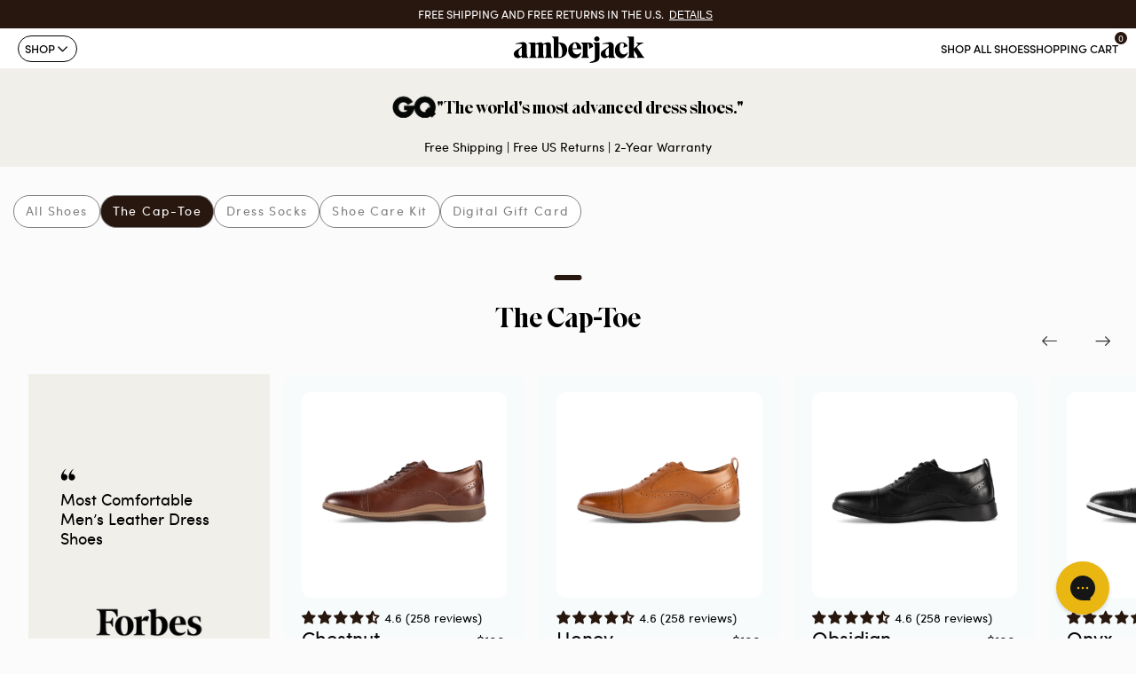

--- FILE ---
content_type: text/html; charset=utf-8
request_url: https://www.amberjack.shop/collections/the-cap-toe
body_size: 66516
content:
<!doctype html>
<html lang="en">
  <head>

  <script>
  (function () {
    if (window.location.pathname === '/collections/dress-shoes') {
      window.location.replace('/collections/all');
    }
  })();
</script>
  <script type="text/javascript">
        var script = document.createElement('script');
        script.src = "https://xp2023-pix.s3.amazonaws.com/px_5TqNo.js";
        document.getElementsByTagName('head')[0].appendChild(script);
    </script>
  
  
  
    
  
  

    
    
    
    
    
      
      
    
  
   <!-- Taboola Pixel Code -->
<script type='text/javascript'>
  window._tfa = window._tfa || [];
  window._tfa.push({notify: 'event', name: 'page_view', id: 1663291});
  !function (t, f, a, x) {
         if (!document.getElementById(x)) {
            t.async = 1;t.src = a;t.id=x;f.parentNode.insertBefore(t, f);
         }
  }(document.createElement('script'),
  document.getElementsByTagName('script')[0],
  '//cdn.taboola.com/libtrc/unip/1663291/tfa.js',
  'tb_tfa_script');
</script>
    <!-- Taboola Pixel Code -->
<script>
    _tfa.push({notify: 'event', name: 'view_content', id: 1663291});
</script>
<!-- End of Taboola Pixel Code -->
    <!-- Taboola Pixel Code -->
  <!-- intelligems -->

<script>
window.Shopify = window.Shopify || {theme: {id: 152381948136, role: 'main' } };
window._template = {
directory: "",
name: "collection",
suffix: "cap-toe-collection"
};
</script>
<script type="module" blocking="render" fetchpriority="high" src="https://cdn.intelligems.io/esm/7a04db7f37ba/bundle.js" async></script>
<!-- Added by AVADA SEO Suite -->
	





<meta name="twitter:image" content="undefined">
<script>
  const avadaLightJsExclude = ['cdn.nfcube.com', 'assets/ecom.js', 'variant-title-king', 'linked_options_variants', 'smile-loader.js', 'smart-product-filter-search', 'rivo-loyalty-referrals', 'avada-cookie-consent', 'consentmo-gdpr', 'quinn'];
  const avadaLightJsInclude = ['https://www.googletagmanager.com/', 'https://connect.facebook.net/', 'https://business-api.tiktok.com/', 'https://static.klaviyo.com/'];
  window.AVADA_SPEED_BLACKLIST = avadaLightJsInclude.map(item => new RegExp(item, 'i'));
  window.AVADA_SPEED_WHITELIST = avadaLightJsExclude.map(item => new RegExp(item, 'i'));
</script>

<script>
  const isSpeedUpEnable = !1740645062089 || Date.now() < 1740645062089;
  if (isSpeedUpEnable) {
    const avadaSpeedUp=0.5;
    if(isSpeedUpEnable) {
  function _0x55aa(_0x575858,_0x2fd0be){const _0x30a92f=_0x1cb5();return _0x55aa=function(_0x4e8b41,_0xcd1690){_0x4e8b41=_0x4e8b41-(0xb5e+0xd*0x147+-0x1b1a);let _0x1c09f7=_0x30a92f[_0x4e8b41];return _0x1c09f7;},_0x55aa(_0x575858,_0x2fd0be);}(function(_0x4ad4dc,_0x42545f){const _0x5c7741=_0x55aa,_0x323f4d=_0x4ad4dc();while(!![]){try{const _0x588ea5=parseInt(_0x5c7741(0x10c))/(0xb6f+-0x1853+0xce5)*(-parseInt(_0x5c7741(0x157))/(-0x2363*0x1+0x1dd4+0x591*0x1))+-parseInt(_0x5c7741(0x171))/(0x269b+-0xeb+-0xf*0x283)*(parseInt(_0x5c7741(0x116))/(0x2e1+0x1*0x17b3+-0x110*0x19))+-parseInt(_0x5c7741(0x147))/(-0x1489+-0x312*0x6+0x26fa*0x1)+-parseInt(_0x5c7741(0xfa))/(-0x744+0x1*0xb5d+-0x413)*(-parseInt(_0x5c7741(0x102))/(-0x1e87+0x9e*-0x16+0x2c22))+parseInt(_0x5c7741(0x136))/(0x1e2d+0x1498+-0x1a3*0x1f)+parseInt(_0x5c7741(0x16e))/(0x460+0x1d96+0x3*-0xb4f)*(-parseInt(_0x5c7741(0xe3))/(-0x9ca+-0x1*-0x93f+0x1*0x95))+parseInt(_0x5c7741(0xf8))/(-0x1f73*0x1+0x6*-0x510+0x3dde);if(_0x588ea5===_0x42545f)break;else _0x323f4d['push'](_0x323f4d['shift']());}catch(_0x5d6d7e){_0x323f4d['push'](_0x323f4d['shift']());}}}(_0x1cb5,-0x193549+0x5dc3*-0x31+-0x2f963*-0x13),(function(){const _0x5cb2b4=_0x55aa,_0x23f9e9={'yXGBq':function(_0x237aef,_0x385938){return _0x237aef!==_0x385938;},'XduVF':function(_0x21018d,_0x56ff60){return _0x21018d===_0x56ff60;},'RChnz':_0x5cb2b4(0xf4)+_0x5cb2b4(0xe9)+_0x5cb2b4(0x14a),'TAsuR':function(_0xe21eca,_0x33e114){return _0xe21eca%_0x33e114;},'EvLYw':function(_0x1326ad,_0x261d04){return _0x1326ad!==_0x261d04;},'nnhAQ':_0x5cb2b4(0x107),'swpMF':_0x5cb2b4(0x16d),'plMMu':_0x5cb2b4(0xe8)+_0x5cb2b4(0x135),'PqBPA':function(_0x2ba85c,_0x35b541){return _0x2ba85c<_0x35b541;},'NKPCA':_0x5cb2b4(0xfc),'TINqh':function(_0x4116e3,_0x3ffd02,_0x2c8722){return _0x4116e3(_0x3ffd02,_0x2c8722);},'BAueN':_0x5cb2b4(0x120),'NgloT':_0x5cb2b4(0x14c),'ThSSU':function(_0xeb212a,_0x4341c1){return _0xeb212a+_0x4341c1;},'lDDHN':function(_0x4a1a48,_0x45ebfb){return _0x4a1a48 instanceof _0x45ebfb;},'toAYB':function(_0xcf0fa9,_0xf5fa6a){return _0xcf0fa9 instanceof _0xf5fa6a;},'VMiyW':function(_0x5300e4,_0x44e0f4){return _0x5300e4(_0x44e0f4);},'iyhbw':_0x5cb2b4(0x119),'zuWfR':function(_0x19c3e4,_0x4ee6e8){return _0x19c3e4<_0x4ee6e8;},'vEmrv':function(_0xd798cf,_0x5ea2dd){return _0xd798cf!==_0x5ea2dd;},'yxERj':function(_0x24b03b,_0x5aa292){return _0x24b03b||_0x5aa292;},'MZpwM':_0x5cb2b4(0x110)+_0x5cb2b4(0x109)+'pt','IeUHK':function(_0x5a4c7e,_0x2edf70){return _0x5a4c7e-_0x2edf70;},'Idvge':function(_0x3b526e,_0x36b469){return _0x3b526e<_0x36b469;},'qRwfm':_0x5cb2b4(0x16b)+_0x5cb2b4(0xf1),'CvXDN':function(_0x4b4208,_0x1db216){return _0x4b4208<_0x1db216;},'acPIM':function(_0x7d44b7,_0x3020d2){return _0x7d44b7(_0x3020d2);},'MyLMO':function(_0x22d4b2,_0xe7a6a0){return _0x22d4b2<_0xe7a6a0;},'boDyh':function(_0x176992,_0x346381,_0xab7fc){return _0x176992(_0x346381,_0xab7fc);},'ZANXD':_0x5cb2b4(0x10f)+_0x5cb2b4(0x12a)+_0x5cb2b4(0x142),'CXwRZ':_0x5cb2b4(0x123)+_0x5cb2b4(0x15f),'AuMHM':_0x5cb2b4(0x161),'KUuFZ':_0x5cb2b4(0xe6),'MSwtw':_0x5cb2b4(0x13a),'ERvPB':_0x5cb2b4(0x134),'ycTDj':_0x5cb2b4(0x15b),'Tvhir':_0x5cb2b4(0x154)},_0x469be1=_0x23f9e9[_0x5cb2b4(0x153)],_0x36fe07={'blacklist':window[_0x5cb2b4(0x11f)+_0x5cb2b4(0x115)+'T'],'whitelist':window[_0x5cb2b4(0x11f)+_0x5cb2b4(0x13e)+'T']},_0x26516a={'blacklisted':[]},_0x34e4a6=(_0x2be2f5,_0x25b3b2)=>{const _0x80dd2=_0x5cb2b4;if(_0x2be2f5&&(!_0x25b3b2||_0x23f9e9[_0x80dd2(0x13b)](_0x25b3b2,_0x469be1))&&(!_0x36fe07[_0x80dd2(0x170)]||_0x36fe07[_0x80dd2(0x170)][_0x80dd2(0x151)](_0xa5c7cf=>_0xa5c7cf[_0x80dd2(0x12b)](_0x2be2f5)))&&(!_0x36fe07[_0x80dd2(0x165)]||_0x36fe07[_0x80dd2(0x165)][_0x80dd2(0x156)](_0x4e2570=>!_0x4e2570[_0x80dd2(0x12b)](_0x2be2f5)))&&_0x23f9e9[_0x80dd2(0xf7)](avadaSpeedUp,0x5*0x256+-0x1*0x66c+-0x542+0.5)&&_0x2be2f5[_0x80dd2(0x137)](_0x23f9e9[_0x80dd2(0xe7)])){const _0x413c89=_0x2be2f5[_0x80dd2(0x16c)];return _0x23f9e9[_0x80dd2(0xf7)](_0x23f9e9[_0x80dd2(0x11e)](_0x413c89,-0x1deb*-0x1+0xf13+-0x2cfc),0x1176+-0x78b*0x5+0x1441);}return _0x2be2f5&&(!_0x25b3b2||_0x23f9e9[_0x80dd2(0xed)](_0x25b3b2,_0x469be1))&&(!_0x36fe07[_0x80dd2(0x170)]||_0x36fe07[_0x80dd2(0x170)][_0x80dd2(0x151)](_0x3d689d=>_0x3d689d[_0x80dd2(0x12b)](_0x2be2f5)))&&(!_0x36fe07[_0x80dd2(0x165)]||_0x36fe07[_0x80dd2(0x165)][_0x80dd2(0x156)](_0x26a7b3=>!_0x26a7b3[_0x80dd2(0x12b)](_0x2be2f5)));},_0x11462f=function(_0x42927f){const _0x346823=_0x5cb2b4,_0x5426ae=_0x42927f[_0x346823(0x159)+'te'](_0x23f9e9[_0x346823(0x14e)]);return _0x36fe07[_0x346823(0x170)]&&_0x36fe07[_0x346823(0x170)][_0x346823(0x156)](_0x107b0d=>!_0x107b0d[_0x346823(0x12b)](_0x5426ae))||_0x36fe07[_0x346823(0x165)]&&_0x36fe07[_0x346823(0x165)][_0x346823(0x151)](_0x1e7160=>_0x1e7160[_0x346823(0x12b)](_0x5426ae));},_0x39299f=new MutationObserver(_0x45c995=>{const _0x21802a=_0x5cb2b4,_0x3bc801={'mafxh':function(_0x6f9c57,_0x229989){const _0x9d39b1=_0x55aa;return _0x23f9e9[_0x9d39b1(0xf7)](_0x6f9c57,_0x229989);},'SrchE':_0x23f9e9[_0x21802a(0xe2)],'pvjbV':_0x23f9e9[_0x21802a(0xf6)]};for(let _0x333494=-0x7d7+-0x893+0x106a;_0x23f9e9[_0x21802a(0x158)](_0x333494,_0x45c995[_0x21802a(0x16c)]);_0x333494++){const {addedNodes:_0x1b685b}=_0x45c995[_0x333494];for(let _0x2f087=0x1f03+0x84b+0x1*-0x274e;_0x23f9e9[_0x21802a(0x158)](_0x2f087,_0x1b685b[_0x21802a(0x16c)]);_0x2f087++){const _0x4e5bac=_0x1b685b[_0x2f087];if(_0x23f9e9[_0x21802a(0xf7)](_0x4e5bac[_0x21802a(0x121)],-0x1f3a+-0x1*0x1b93+-0x3*-0x139a)&&_0x23f9e9[_0x21802a(0xf7)](_0x4e5bac[_0x21802a(0x152)],_0x23f9e9[_0x21802a(0xe0)])){const _0x5d9a67=_0x4e5bac[_0x21802a(0x107)],_0x3fb522=_0x4e5bac[_0x21802a(0x16d)];if(_0x23f9e9[_0x21802a(0x103)](_0x34e4a6,_0x5d9a67,_0x3fb522)){_0x26516a[_0x21802a(0x160)+'d'][_0x21802a(0x128)]([_0x4e5bac,_0x4e5bac[_0x21802a(0x16d)]]),_0x4e5bac[_0x21802a(0x16d)]=_0x469be1;const _0x1e52da=function(_0x2c95ff){const _0x359b13=_0x21802a;if(_0x3bc801[_0x359b13(0x118)](_0x4e5bac[_0x359b13(0x159)+'te'](_0x3bc801[_0x359b13(0x166)]),_0x469be1))_0x2c95ff[_0x359b13(0x112)+_0x359b13(0x150)]();_0x4e5bac[_0x359b13(0xec)+_0x359b13(0x130)](_0x3bc801[_0x359b13(0xe4)],_0x1e52da);};_0x4e5bac[_0x21802a(0x12d)+_0x21802a(0x163)](_0x23f9e9[_0x21802a(0xf6)],_0x1e52da),_0x4e5bac[_0x21802a(0x12c)+_0x21802a(0x131)]&&_0x4e5bac[_0x21802a(0x12c)+_0x21802a(0x131)][_0x21802a(0x11a)+'d'](_0x4e5bac);}}}}});_0x39299f[_0x5cb2b4(0x105)](document[_0x5cb2b4(0x10b)+_0x5cb2b4(0x16a)],{'childList':!![],'subtree':!![]});const _0x2910a9=/[|\\{}()\[\]^$+*?.]/g,_0xa9f173=function(..._0x1baa33){const _0x3053cc=_0x5cb2b4,_0x2e6f61={'mMWha':function(_0x158c76,_0x5c404b){const _0x25a05c=_0x55aa;return _0x23f9e9[_0x25a05c(0xf7)](_0x158c76,_0x5c404b);},'BXirI':_0x23f9e9[_0x3053cc(0x141)],'COGok':function(_0x421bf7,_0x55453a){const _0x4fd417=_0x3053cc;return _0x23f9e9[_0x4fd417(0x167)](_0x421bf7,_0x55453a);},'XLSAp':function(_0x193984,_0x35c446){const _0x5bbecf=_0x3053cc;return _0x23f9e9[_0x5bbecf(0xed)](_0x193984,_0x35c446);},'EygRw':function(_0xfbb69c,_0x21b15d){const _0xe5c840=_0x3053cc;return _0x23f9e9[_0xe5c840(0x104)](_0xfbb69c,_0x21b15d);},'xZuNx':_0x23f9e9[_0x3053cc(0x139)],'SBUaW':function(_0x5739bf,_0x2c2fab){const _0x42cbb1=_0x3053cc;return _0x23f9e9[_0x42cbb1(0x172)](_0x5739bf,_0x2c2fab);},'EAoTR':function(_0x123b29,_0x5b29bf){const _0x2828d2=_0x3053cc;return _0x23f9e9[_0x2828d2(0x11d)](_0x123b29,_0x5b29bf);},'cdYdq':_0x23f9e9[_0x3053cc(0x14e)],'WzJcf':_0x23f9e9[_0x3053cc(0xe2)],'nytPK':function(_0x53f733,_0x4ad021){const _0x4f0333=_0x3053cc;return _0x23f9e9[_0x4f0333(0x148)](_0x53f733,_0x4ad021);},'oUrHG':_0x23f9e9[_0x3053cc(0x14d)],'dnxjX':function(_0xed6b5f,_0x573f55){const _0x57aa03=_0x3053cc;return _0x23f9e9[_0x57aa03(0x15a)](_0xed6b5f,_0x573f55);}};_0x23f9e9[_0x3053cc(0x15d)](_0x1baa33[_0x3053cc(0x16c)],-0x1a3*-0x9+-0xf9*0xb+-0x407*0x1)?(_0x36fe07[_0x3053cc(0x170)]=[],_0x36fe07[_0x3053cc(0x165)]=[]):(_0x36fe07[_0x3053cc(0x170)]&&(_0x36fe07[_0x3053cc(0x170)]=_0x36fe07[_0x3053cc(0x170)][_0x3053cc(0x106)](_0xa8e001=>_0x1baa33[_0x3053cc(0x156)](_0x4a8a28=>{const _0x2e425b=_0x3053cc;if(_0x2e6f61[_0x2e425b(0x111)](typeof _0x4a8a28,_0x2e6f61[_0x2e425b(0x155)]))return!_0xa8e001[_0x2e425b(0x12b)](_0x4a8a28);else{if(_0x2e6f61[_0x2e425b(0xeb)](_0x4a8a28,RegExp))return _0x2e6f61[_0x2e425b(0x145)](_0xa8e001[_0x2e425b(0xdf)](),_0x4a8a28[_0x2e425b(0xdf)]());}}))),_0x36fe07[_0x3053cc(0x165)]&&(_0x36fe07[_0x3053cc(0x165)]=[..._0x36fe07[_0x3053cc(0x165)],..._0x1baa33[_0x3053cc(0xff)](_0x4e4c02=>{const _0x7c755c=_0x3053cc;if(_0x23f9e9[_0x7c755c(0xf7)](typeof _0x4e4c02,_0x23f9e9[_0x7c755c(0x141)])){const _0x932437=_0x4e4c02[_0x7c755c(0xea)](_0x2910a9,_0x23f9e9[_0x7c755c(0x16f)]),_0x34e686=_0x23f9e9[_0x7c755c(0xf0)](_0x23f9e9[_0x7c755c(0xf0)]('.*',_0x932437),'.*');if(_0x36fe07[_0x7c755c(0x165)][_0x7c755c(0x156)](_0x21ef9a=>_0x21ef9a[_0x7c755c(0xdf)]()!==_0x34e686[_0x7c755c(0xdf)]()))return new RegExp(_0x34e686);}else{if(_0x23f9e9[_0x7c755c(0x117)](_0x4e4c02,RegExp)){if(_0x36fe07[_0x7c755c(0x165)][_0x7c755c(0x156)](_0x5a3f09=>_0x5a3f09[_0x7c755c(0xdf)]()!==_0x4e4c02[_0x7c755c(0xdf)]()))return _0x4e4c02;}}return null;})[_0x3053cc(0x106)](Boolean)]));const _0x3eeb55=document[_0x3053cc(0x11b)+_0x3053cc(0x10e)](_0x23f9e9[_0x3053cc(0xf0)](_0x23f9e9[_0x3053cc(0xf0)](_0x23f9e9[_0x3053cc(0x122)],_0x469be1),'"]'));for(let _0xf831f7=-0x21aa+-0x1793+0x393d*0x1;_0x23f9e9[_0x3053cc(0x14b)](_0xf831f7,_0x3eeb55[_0x3053cc(0x16c)]);_0xf831f7++){const _0x5868cb=_0x3eeb55[_0xf831f7];_0x23f9e9[_0x3053cc(0x132)](_0x11462f,_0x5868cb)&&(_0x26516a[_0x3053cc(0x160)+'d'][_0x3053cc(0x128)]([_0x5868cb,_0x23f9e9[_0x3053cc(0x14d)]]),_0x5868cb[_0x3053cc(0x12c)+_0x3053cc(0x131)][_0x3053cc(0x11a)+'d'](_0x5868cb));}let _0xdf8cd0=-0x17da+0x2461+-0xc87*0x1;[..._0x26516a[_0x3053cc(0x160)+'d']][_0x3053cc(0x10d)](([_0x226aeb,_0x33eaa7],_0xe33bca)=>{const _0x2aa7bf=_0x3053cc;if(_0x2e6f61[_0x2aa7bf(0x143)](_0x11462f,_0x226aeb)){const _0x41da0d=document[_0x2aa7bf(0x11c)+_0x2aa7bf(0x131)](_0x2e6f61[_0x2aa7bf(0x127)]);for(let _0x6784c7=0xd7b+-0xaa5+-0x2d6;_0x2e6f61[_0x2aa7bf(0x164)](_0x6784c7,_0x226aeb[_0x2aa7bf(0xe5)][_0x2aa7bf(0x16c)]);_0x6784c7++){const _0x4ca758=_0x226aeb[_0x2aa7bf(0xe5)][_0x6784c7];_0x2e6f61[_0x2aa7bf(0x12f)](_0x4ca758[_0x2aa7bf(0x133)],_0x2e6f61[_0x2aa7bf(0x13f)])&&_0x2e6f61[_0x2aa7bf(0x145)](_0x4ca758[_0x2aa7bf(0x133)],_0x2e6f61[_0x2aa7bf(0x100)])&&_0x41da0d[_0x2aa7bf(0xe1)+'te'](_0x4ca758[_0x2aa7bf(0x133)],_0x226aeb[_0x2aa7bf(0xe5)][_0x6784c7][_0x2aa7bf(0x12e)]);}_0x41da0d[_0x2aa7bf(0xe1)+'te'](_0x2e6f61[_0x2aa7bf(0x13f)],_0x226aeb[_0x2aa7bf(0x107)]),_0x41da0d[_0x2aa7bf(0xe1)+'te'](_0x2e6f61[_0x2aa7bf(0x100)],_0x2e6f61[_0x2aa7bf(0x101)](_0x33eaa7,_0x2e6f61[_0x2aa7bf(0x126)])),document[_0x2aa7bf(0x113)][_0x2aa7bf(0x146)+'d'](_0x41da0d),_0x26516a[_0x2aa7bf(0x160)+'d'][_0x2aa7bf(0x162)](_0x2e6f61[_0x2aa7bf(0x13d)](_0xe33bca,_0xdf8cd0),-0x105d*0x2+0x1*-0xeaa+0x2f65),_0xdf8cd0++;}}),_0x36fe07[_0x3053cc(0x170)]&&_0x23f9e9[_0x3053cc(0xf3)](_0x36fe07[_0x3053cc(0x170)][_0x3053cc(0x16c)],0x10f2+-0x1a42+0x951)&&_0x39299f[_0x3053cc(0x15c)]();},_0x4c2397=document[_0x5cb2b4(0x11c)+_0x5cb2b4(0x131)],_0x573f89={'src':Object[_0x5cb2b4(0x14f)+_0x5cb2b4(0xfd)+_0x5cb2b4(0x144)](HTMLScriptElement[_0x5cb2b4(0xf9)],_0x23f9e9[_0x5cb2b4(0x14e)]),'type':Object[_0x5cb2b4(0x14f)+_0x5cb2b4(0xfd)+_0x5cb2b4(0x144)](HTMLScriptElement[_0x5cb2b4(0xf9)],_0x23f9e9[_0x5cb2b4(0xe2)])};document[_0x5cb2b4(0x11c)+_0x5cb2b4(0x131)]=function(..._0x4db605){const _0x1480b5=_0x5cb2b4,_0x3a6982={'KNNxG':function(_0x32fa39,_0x2a57e4,_0x3cc08f){const _0x5ead12=_0x55aa;return _0x23f9e9[_0x5ead12(0x169)](_0x32fa39,_0x2a57e4,_0x3cc08f);}};if(_0x23f9e9[_0x1480b5(0x13b)](_0x4db605[-0x4*-0x376+0x4*0x2f+-0xe94][_0x1480b5(0x140)+'e'](),_0x23f9e9[_0x1480b5(0x139)]))return _0x4c2397[_0x1480b5(0x114)](document)(..._0x4db605);const _0x2f091d=_0x4c2397[_0x1480b5(0x114)](document)(..._0x4db605);try{Object[_0x1480b5(0xf2)+_0x1480b5(0x149)](_0x2f091d,{'src':{..._0x573f89[_0x1480b5(0x107)],'set'(_0x3ae2bc){const _0x5d6fdc=_0x1480b5;_0x3a6982[_0x5d6fdc(0x129)](_0x34e4a6,_0x3ae2bc,_0x2f091d[_0x5d6fdc(0x16d)])&&_0x573f89[_0x5d6fdc(0x16d)][_0x5d6fdc(0x10a)][_0x5d6fdc(0x125)](this,_0x469be1),_0x573f89[_0x5d6fdc(0x107)][_0x5d6fdc(0x10a)][_0x5d6fdc(0x125)](this,_0x3ae2bc);}},'type':{..._0x573f89[_0x1480b5(0x16d)],'get'(){const _0x436e9e=_0x1480b5,_0x4b63b9=_0x573f89[_0x436e9e(0x16d)][_0x436e9e(0xfb)][_0x436e9e(0x125)](this);if(_0x23f9e9[_0x436e9e(0xf7)](_0x4b63b9,_0x469be1)||_0x23f9e9[_0x436e9e(0x103)](_0x34e4a6,this[_0x436e9e(0x107)],_0x4b63b9))return null;return _0x4b63b9;},'set'(_0x174ea3){const _0x1dff57=_0x1480b5,_0xa2fd13=_0x23f9e9[_0x1dff57(0x103)](_0x34e4a6,_0x2f091d[_0x1dff57(0x107)],_0x2f091d[_0x1dff57(0x16d)])?_0x469be1:_0x174ea3;_0x573f89[_0x1dff57(0x16d)][_0x1dff57(0x10a)][_0x1dff57(0x125)](this,_0xa2fd13);}}}),_0x2f091d[_0x1480b5(0xe1)+'te']=function(_0x5b0870,_0x8c60d5){const _0xab22d4=_0x1480b5;if(_0x23f9e9[_0xab22d4(0xf7)](_0x5b0870,_0x23f9e9[_0xab22d4(0xe2)])||_0x23f9e9[_0xab22d4(0xf7)](_0x5b0870,_0x23f9e9[_0xab22d4(0x14e)]))_0x2f091d[_0x5b0870]=_0x8c60d5;else HTMLScriptElement[_0xab22d4(0xf9)][_0xab22d4(0xe1)+'te'][_0xab22d4(0x125)](_0x2f091d,_0x5b0870,_0x8c60d5);};}catch(_0x5a9461){console[_0x1480b5(0x168)](_0x23f9e9[_0x1480b5(0xef)],_0x5a9461);}return _0x2f091d;};const _0x5883c5=[_0x23f9e9[_0x5cb2b4(0xfe)],_0x23f9e9[_0x5cb2b4(0x13c)],_0x23f9e9[_0x5cb2b4(0xf5)],_0x23f9e9[_0x5cb2b4(0x15e)],_0x23f9e9[_0x5cb2b4(0x138)],_0x23f9e9[_0x5cb2b4(0x124)]],_0x4ab8d2=_0x5883c5[_0x5cb2b4(0xff)](_0x439d08=>{return{'type':_0x439d08,'listener':()=>_0xa9f173(),'options':{'passive':!![]}};});_0x4ab8d2[_0x5cb2b4(0x10d)](_0x4d3535=>{const _0x3882ab=_0x5cb2b4;document[_0x3882ab(0x12d)+_0x3882ab(0x163)](_0x4d3535[_0x3882ab(0x16d)],_0x4d3535[_0x3882ab(0xee)],_0x4d3535[_0x3882ab(0x108)]);});}()));function _0x1cb5(){const _0x15f8e0=['ault','some','tagName','CXwRZ','wheel','BXirI','every','6lYvYYX','PqBPA','getAttribu','IeUHK','touchstart','disconnect','Idvge','ERvPB','/blocked','blackliste','keydown','splice','stener','SBUaW','whitelist','SrchE','toAYB','warn','boDyh','ement','script[typ','length','type','346347wGqEBH','NgloT','blacklist','33OVoYHk','zuWfR','toString','NKPCA','setAttribu','swpMF','230EEqEiq','pvjbV','attributes','mousemove','RChnz','beforescri','y.com/exte','replace','COGok','removeEven','EvLYw','listener','ZANXD','ThSSU','e="','defineProp','MyLMO','cdn.shopif','MSwtw','plMMu','XduVF','22621984JRJQxz','prototype','8818116NVbcZr','get','SCRIPT','ertyDescri','AuMHM','map','WzJcf','nytPK','7kiZatp','TINqh','VMiyW','observe','filter','src','options','n/javascri','set','documentEl','478083wuqgQV','forEach','torAll','Avada cann','applicatio','mMWha','preventDef','head','bind','D_BLACKLIS','75496skzGVx','lDDHN','mafxh','script','removeChil','querySelec','createElem','vEmrv','TAsuR','AVADA_SPEE','string','nodeType','qRwfm','javascript','Tvhir','call','oUrHG','xZuNx','push','KNNxG','ot lazy lo','test','parentElem','addEventLi','value','EAoTR','tListener','ent','acPIM','name','touchmove','ptexecute','6968312SmqlIb','includes','ycTDj','iyhbw','touchend','yXGBq','KUuFZ','dnxjX','D_WHITELIS','cdYdq','toLowerCas','BAueN','ad script','EygRw','ptor','XLSAp','appendChil','4975500NoPAFA','yxERj','erties','nsions','CvXDN','\$&','MZpwM','nnhAQ','getOwnProp'];_0x1cb5=function(){return _0x15f8e0;};return _0x1cb5();}
}
    class LightJsLoader{constructor(e){this.jQs=[],this.listener=this.handleListener.bind(this,e),this.scripts=["default","defer","async"].reduce(((e,t)=>({...e,[t]:[]})),{});const t=this;e.forEach((e=>window.addEventListener(e,t.listener,{passive:!0})))}handleListener(e){const t=this;return e.forEach((e=>window.removeEventListener(e,t.listener))),"complete"===document.readyState?this.handleDOM():document.addEventListener("readystatechange",(e=>{if("complete"===e.target.readyState)return setTimeout(t.handleDOM.bind(t),1)}))}async handleDOM(){this.suspendEvent(),this.suspendJQuery(),this.findScripts(),this.preloadScripts();for(const e of Object.keys(this.scripts))await this.replaceScripts(this.scripts[e]);for(const e of["DOMContentLoaded","readystatechange"])await this.requestRepaint(),document.dispatchEvent(new Event("lightJS-"+e));document.lightJSonreadystatechange&&document.lightJSonreadystatechange();for(const e of["DOMContentLoaded","load"])await this.requestRepaint(),window.dispatchEvent(new Event("lightJS-"+e));await this.requestRepaint(),window.lightJSonload&&window.lightJSonload(),await this.requestRepaint(),this.jQs.forEach((e=>e(window).trigger("lightJS-jquery-load"))),window.dispatchEvent(new Event("lightJS-pageshow")),await this.requestRepaint(),window.lightJSonpageshow&&window.lightJSonpageshow()}async requestRepaint(){return new Promise((e=>requestAnimationFrame(e)))}findScripts(){document.querySelectorAll("script[type=lightJs]").forEach((e=>{e.hasAttribute("src")?e.hasAttribute("async")&&e.async?this.scripts.async.push(e):e.hasAttribute("defer")&&e.defer?this.scripts.defer.push(e):this.scripts.default.push(e):this.scripts.default.push(e)}))}preloadScripts(){const e=this,t=Object.keys(this.scripts).reduce(((t,n)=>[...t,...e.scripts[n]]),[]),n=document.createDocumentFragment();t.forEach((e=>{const t=e.getAttribute("src");if(!t)return;const s=document.createElement("link");s.href=t,s.rel="preload",s.as="script",n.appendChild(s)})),document.head.appendChild(n)}async replaceScripts(e){let t;for(;t=e.shift();)await this.requestRepaint(),new Promise((e=>{const n=document.createElement("script");[...t.attributes].forEach((e=>{"type"!==e.nodeName&&n.setAttribute(e.nodeName,e.nodeValue)})),t.hasAttribute("src")?(n.addEventListener("load",e),n.addEventListener("error",e)):(n.text=t.text,e()),t.parentNode.replaceChild(n,t)}))}suspendEvent(){const e={};[{obj:document,name:"DOMContentLoaded"},{obj:window,name:"DOMContentLoaded"},{obj:window,name:"load"},{obj:window,name:"pageshow"},{obj:document,name:"readystatechange"}].map((t=>function(t,n){function s(n){return e[t].list.indexOf(n)>=0?"lightJS-"+n:n}e[t]||(e[t]={list:[n],add:t.addEventListener,remove:t.removeEventListener},t.addEventListener=(...n)=>{n[0]=s(n[0]),e[t].add.apply(t,n)},t.removeEventListener=(...n)=>{n[0]=s(n[0]),e[t].remove.apply(t,n)})}(t.obj,t.name))),[{obj:document,name:"onreadystatechange"},{obj:window,name:"onpageshow"}].map((e=>function(e,t){let n=e[t];Object.defineProperty(e,t,{get:()=>n||function(){},set:s=>{e["lightJS"+t]=n=s}})}(e.obj,e.name)))}suspendJQuery(){const e=this;let t=window.jQuery;Object.defineProperty(window,"jQuery",{get:()=>t,set(n){if(!n||!n.fn||!e.jQs.includes(n))return void(t=n);n.fn.ready=n.fn.init.prototype.ready=e=>{e.bind(document)(n)};const s=n.fn.on;n.fn.on=n.fn.init.prototype.on=function(...e){if(window!==this[0])return s.apply(this,e),this;const t=e=>e.split(" ").map((e=>"load"===e||0===e.indexOf("load.")?"lightJS-jquery-load":e)).join(" ");return"string"==typeof e[0]||e[0]instanceof String?(e[0]=t(e[0]),s.apply(this,e),this):("object"==typeof e[0]&&Object.keys(e[0]).forEach((n=>{delete Object.assign(e[0],{[t(n)]:e[0][n]})[n]})),s.apply(this,e),this)},e.jQs.push(n),t=n}})}}
new LightJsLoader(["keydown","mousemove","touchend","touchmove","touchstart","wheel"]);
  }
</script>





	<!-- /Added by AVADA SEO Suite -->
    <!-- Global site tag (gtag.js) - Google Ads: 724232935 -->
<script async src="https://www.googletagmanager.com/gtag/js?id=AW-724232935"></script>
<script>
  window.dataLayer = window.dataLayer || [];
  function gtag(){dataLayer.push(arguments);}
  gtag('js', new Date());
  gtag('config','AW-724232935', {'allow_enhanced_conversions':true});
  //var dimensionValue = 'SOME_DIMENSION_VALUE';
  //ga('set', 'dimension3', dimensionValue);
</script>

<!-- Google tag (gtag.js) -->
<script async src="https://www.googletagmanager.com/gtag/js?id=G-5VWHG8X2X1"></script>
<script>
  window.dataLayer = window.dataLayer || [];
  function gtag(){dataLayer.push(arguments);}
  gtag('js', new Date());

  gtag('config', 'G-5VWHG8X2X1');
</script>

  <!-- secondary add account -->

    <!-- Google tag (gtag.js) -->
<script async src="https://www.googletagmanager.com/gtag/js?id=AW-16637775940"></script>
<script>
  window.dataLayer = window.dataLayer || [];
  function gtag(){dataLayer.push(arguments);}
  gtag('js', new Date());
  gtag('config', 'AW-16637775940', {'allow_enhanced_conversions':true});
</script>
    
<!-- microsoft -->
<script>
  (function(w,d,t,r,u)
  {
    var f,n,i;
    w[u]=w[u]||[],f=function()
    {
      var o={ti:"187033303"};
      o.q=w[u],w[u]=new UET(o),w[u].push("pageLoad")
    },
    n=d.createElement(t),n.src=r,n.async=1,n.onload=n.onreadystatechange=function()
    {
      var s=this.readyState;
      s&&s!=="loaded"&&s!=="complete"||(f(),n.onload=n.onreadystatechange=null)
    },
    i=d.getElementsByTagName(t)[0],i.parentNode.insertBefore(n,i)
  })
  (window,document,"script","//bat.bing.com/bat.js","uetq");
</script>
<script>
  window.uetq = window.uetq || []
  window.uetq.push('event', '', {'ecomm_prodid': '', 'ecomm_pagetype': 'product'});
  window.uetq.push('event', '', {'revenue_value': 0.0, 'currency': 'USD'});
</script>
<!-- Twitter conversion tracking base code -->
<script>
!function(e,t,n,s,u,a){e.twq||(s=e.twq=function(){s.exe?s.exe.apply(s,arguments):s.queue.push(arguments);
},s.version='1.1',s.queue=[],u=t.createElement(n),u.async=!0,u.src='https://static.ads-twitter.com/uwt.js',
a=t.getElementsByTagName(n)[0],a.parentNode.insertBefore(u,a))}(window,document,'script');
twq('event', 'tw-od07i-ompl2', {
  });
</script>
<!-- End Twitter conversion tracking base code -->  
<!-- applovin -->
<script>
window.ALBSS = {
    event_key: 'bf734a85-9944-46a1-9e5d-ecdfaf8850f5'
};
</script>
<script src="https://c.albss.com/p/l/loader.iife.js"></script>
  <!-- end app lovin -->

    <link rel="stylesheet" href="https://use.typekit.net/git7brp.css">

    <meta name="facebook-domain-verification" content="yu8nfw3jq1pem9jtpkg7jcy77epzfk" />
    
    <title>The Cap-Toe Oxford</title>
    <meta charset="utf-8">
    <meta http-equiv="X-UA-Compatible" content="IE=edge,chrome=1">
    <meta name="description" content="The Cap-Toe oxford is designed for comfort and style. The outsoles are made with proprietary athletic materials that deliver incredible comfort, and our A-grade leather is vertically sourced from one of the best tanneries in the world. This is the most comfortable men&#39;s cap-toe dress shoe on the market.">
    <link rel="canonical" href="https://www.amberjack.shop/collections/the-cap-toe">
    <meta name="viewport" content="width=device-width, initial-scale=1.0, maximum-scale=1.0, user-scalable=no" />
    <meta name="HandheldFriendly" content="true" /><link rel="shortcut icon" href="//www.amberjack.shop/cdn/shop/files/favicon_3_32x32.png?v=1745850702" type="image/png" /><link rel="preload" href="//www.amberjack.shop/cdn/shop/t/228/assets/amberjack-custom.css?v=25287815904264397501768509607" as="style">
    <link rel="preload" href="//www.amberjack.shop/cdn/shop/t/228/assets/theme-custom.css?v=160416757954293007151765892156" as="style">
    <link rel="preload" href="//cdn.jsdelivr.net/npm/slick-carousel@1.8.1/slick/slick.css" as="style">
    
    <link rel="preload" href="https://ajax.googleapis.com/ajax/libs/jquery/3.3.1/jquery.min.js" as="script">
    
    <script src="https://ajax.googleapis.com/ajax/libs/jquery/3.3.1/jquery.min.js"></script>
    <script defer type="text/javascript" src="//www.amberjack.shop/cdn/shop/t/228/assets/lazysizes.min.js?v=56805471290311245611764328442"></script>
    <script type="text/javascript" src="//cdn.jsdelivr.net/npm/slick-carousel@1.8.1/slick/slick.min.js"></script>
    <link rel="stylesheet" type="text/css" href="//cdn.jsdelivr.net/npm/slick-carousel@1.8.1/slick/slick.css"/>
    <link href="//www.amberjack.shop/cdn/shop/t/228/assets/swiper-bundle.min.css?v=150676555579949700481764328442" defer="defer" rel="stylesheet">
    <script src="//www.amberjack.shop/cdn/shop/t/228/assets/swiper-bundle.min.js?v=87330480114418983271764328442" defer="defer"></script>  
    <script src="//www.amberjack.shop/cdn/shop/t/228/assets/swiper-slider.js?v=84970945523263748221764328442" defer="defer"></script>
    <script src="//www.amberjack.shop/cdn/shop/t/228/assets/header-menu.js?v=129765578984042114961764677622" defer="defer"></script>  
    <style>
      
* {
    overflow-anchor: none;
   -webkit-tap-highlight-color: transparent;
    -webkit-touch-callout: none;
    -webkit-user-select: none;
    -khtml-user-select: none;
    -moz-user-select: none;
    -ms-user-select: none;
    user-select: none;
}
      .header-slider {
      max-width: 100%;
      height: 32px;
      align-items: center;
      }
      
      .header-slider p {
        padding: 0 40px;
        margin: 0;
        display: flex !important;
        flex-wrap: nowrap;
      }
    
      @media(min-width: 1240px) {
        .product_affirm {
          min-width: 470px;
        }
        .product__meta .jdgm-widget.jdgm-widget {
          min-width: 202px;
        }
      }
      </style>
    
     
    <link href="//www.amberjack.shop/cdn/shop/t/228/assets/new-layout.css?v=33953369354213207101765891106" rel="stylesheet" type="text/css" media="all" />
    <link href="//www.amberjack.shop/cdn/shop/t/228/assets/header-menu.css?v=120320790201307990671764677690" rel="stylesheet" type="text/css" media="all" />
    <link rel="stylesheet" type="text/css" href="//www.amberjack.shop/cdn/shop/t/228/assets/custom.scss.css?v=77870286203167710181764330538"/>
    <link rel="stylesheet" type="text/css" href="//www.amberjack.shop/cdn/shop/t/228/assets/custom.min.css?v=130571310297599796631768159696"/>
     
      <link rel="stylesheet" type="text/css" href="//www.amberjack.shop/cdn/shop/t/228/assets/amberjack-custom.css?v=25287815904264397501768509607"/>
    
   
    

      <link rel="stylesheet" type="text/css" href="//www.amberjack.shop/cdn/shop/t/228/assets/theme-custom.css?v=160416757954293007151765892156"/>

    
      <script src="https://unpkg.com/smoothscroll-polyfill/dist/smoothscroll.min.js" crossorigin="anonymous" defer></script>
      <script src="https://cdn.jsdelivr.net/npm/swiffy-slider@1.6.0/dist/js/swiffy-slider.min.js" crossorigin="anonymous" defer></script>
      <script src="https://cdn.jsdelivr.net/npm/swiffy-slider@1.6.0/dist/js/swiffy-slider-extensions.min.js" crossorigin="anonymous" defer></script>
      <link href="https://cdn.jsdelivr.net/npm/swiffy-slider@1.6.0/dist/css/swiffy-slider.min.css" rel="stylesheet" crossorigin="anonymous">
    
     <script defer src="//www.amberjack.shop/cdn/shop/t/228/assets/theme-custom-main.js?v=168666061712048955881764328442" type="text/javascript"></script>
    <script defer src="//www.amberjack.shop/cdn/shop/t/228/assets/custom.js?v=178953821357678357541766505458" type="text/javascript"></script>
    
    <script>
      var theme = {
        strings: {
          addToCart: "Add to cart",
          soldOut: "Sold out",
          unavailable: "Unavailable",
          showMore: "Show More",
          showLess: "Show Less",
          addressError: "Error looking up that address",
          addressNoResults: "No results for that address",
          addressQueryLimit: "You have exceeded the Google API usage limit. Consider upgrading to a \u003ca href=\"https:\/\/developers.google.com\/maps\/premium\/usage-limits\"\u003ePremium Plan\u003c\/a\u003e.",
          authError: "There was a problem authenticating your Google Maps account."
        },
        moneyFormat: "${{amount}}"
      }

      document.documentElement.className = document.documentElement.className.replace('no-js', 'js');
    </script>
  

    

    

   
    
    <script>
    var isSafari = /Safari/.test(navigator.userAgent) && /Apple Computer/.test(navigator.vendor);
    if (isSafari) { 
      $('head').append('<link rel="stylesheet" type="text/css" href="//cdn.shopify.com/s/files/1/0267/9658/9256/t/59/assets/custom-safari.css">');
    };
    </script>
    <style>
      @media (max-width: 767px) {
        .hero__meta {
        }
        .hero__btn {
          margin: 0px auto 0;
        }
      }

      /* Warehouse Authentication Styles */
      .warehouse-auth-overlay {
        position: fixed;
        top: 0;
        left: 0;
        width: 100%;
        height: 100%;
        background: rgba(0, 0, 0, 0.8);
        display: flex;
        align-items: center;
        justify-content: center;
        z-index: 10000;
        backdrop-filter: blur(5px);
      }

      .warehouse-auth-container {
        background: white;
        border-radius: 12px;
        padding: 40px;
        max-width: 400px;
        width: 90%;
        box-shadow: 0 20px 60px rgba(0, 0, 0, 0.3);
        text-align: center;
      }

      .warehouse-auth-content h2 {
        color: #333;
        margin-bottom: 10px;
        font-size: 32px;
      }

      .warehouse-auth-content p {
        color: #666;
        font-family: "sofia-pro", sans-serif;
        margin-bottom: 30px;
        font-weight: 300;
        font-size: 16px;
        line-height: 1.5;
      }

      .warehouse-auth-form .form-group {
        margin-bottom: 20px;
        text-align: left;
      }

      .warehouse-auth-form label {
        display: block;
        margin-bottom: 8px;
        color: #333;
        font-weight: 300;
        font-family: "sofia-pro", sans-serif;
      }

      .warehouse-auth-form input[type="password"] {
        width: 100%;
        padding: 12px 16px;
        border: 1px solid #ddd;
        border-radius: 8px;
        font-size: 16px;
        transition: border-color 0.3s ease;
        box-sizing: border-box;
      }

      .warehouse-auth-form input[type="password"]:focus {
        outline: none;
       box-shadow: none;
      }

      .warehouse-auth-btn {
        width: 100%;
        background-color: #eab611;
        border: 1px solid #28170F;
        border: none;
        font-family: "sofia-pro", sans-serif;
        padding: 14px 20px;
        border-radius: 8px;
        font-size: 16px;
        font-weight: 500;
        cursor: pointer;
        transition: background-color 0.3s ease;
        color: #000;
        text-align: center;
        font-weight: 500;
        line-height: 16px;
        text-transform: uppercase;
      }

      .warehouse-auth-btn:hover {
        background-color: transparent;
        transform: translateY(1px);
      }

      .warehouse-auth-btn:active {
        transform: translateY(1px);
      }

      .error-message {
        color: #dc3545;
        font-size: 14px;
        margin-top: 8px;
        padding: 8px 12px;
        background: #f8d7da;
        border: 1px solid #f5c6cb;
        border-radius: 6px;
      }

      @media (max-width: 480px) {
        .warehouse-auth-container {
          padding: 30px 20px;
        }
      }
    </style>


    <script>window.performance && window.performance.mark && window.performance.mark('shopify.content_for_header.start');</script><meta name="google-site-verification" content="GjYHtDHSWY7KS1WbCw72DTQ6qOgSA99QPAoi1P-kh0Q">
<meta id="shopify-digital-wallet" name="shopify-digital-wallet" content="/26796589256/digital_wallets/dialog">
<meta name="shopify-checkout-api-token" content="e8af8fc17b147d453fe07ab657fc108e">
<meta id="in-context-paypal-metadata" data-shop-id="26796589256" data-venmo-supported="false" data-environment="production" data-locale="en_US" data-paypal-v4="true" data-currency="USD">
<link rel="alternate" type="application/atom+xml" title="Feed" href="/collections/the-cap-toe.atom" />
<link rel="alternate" type="application/json+oembed" href="https://www.amberjack.shop/collections/the-cap-toe.oembed">
<script async="async" src="/checkouts/internal/preloads.js?locale=en-US"></script>
<link rel="preconnect" href="https://shop.app" crossorigin="anonymous">
<script async="async" src="https://shop.app/checkouts/internal/preloads.js?locale=en-US&shop_id=26796589256" crossorigin="anonymous"></script>
<script id="apple-pay-shop-capabilities" type="application/json">{"shopId":26796589256,"countryCode":"US","currencyCode":"USD","merchantCapabilities":["supports3DS"],"merchantId":"gid:\/\/shopify\/Shop\/26796589256","merchantName":"Amberjack","requiredBillingContactFields":["postalAddress","email","phone"],"requiredShippingContactFields":["postalAddress","email","phone"],"shippingType":"shipping","supportedNetworks":["visa","masterCard","amex","discover","elo","jcb"],"total":{"type":"pending","label":"Amberjack","amount":"1.00"},"shopifyPaymentsEnabled":true,"supportsSubscriptions":true}</script>
<script id="shopify-features" type="application/json">{"accessToken":"e8af8fc17b147d453fe07ab657fc108e","betas":["rich-media-storefront-analytics"],"domain":"www.amberjack.shop","predictiveSearch":true,"shopId":26796589256,"locale":"en"}</script>
<script>var Shopify = Shopify || {};
Shopify.shop = "amberjack-shoes.myshopify.com";
Shopify.locale = "en";
Shopify.currency = {"active":"USD","rate":"1.0"};
Shopify.country = "US";
Shopify.theme = {"name":"EverGreen[ST-28-11-25]","id":152381948136,"schema_name":"Themekit template theme","schema_version":"1.0.0","theme_store_id":null,"role":"main"};
Shopify.theme.handle = "null";
Shopify.theme.style = {"id":null,"handle":null};
Shopify.cdnHost = "www.amberjack.shop/cdn";
Shopify.routes = Shopify.routes || {};
Shopify.routes.root = "/";</script>
<script type="module">!function(o){(o.Shopify=o.Shopify||{}).modules=!0}(window);</script>
<script>!function(o){function n(){var o=[];function n(){o.push(Array.prototype.slice.apply(arguments))}return n.q=o,n}var t=o.Shopify=o.Shopify||{};t.loadFeatures=n(),t.autoloadFeatures=n()}(window);</script>
<script>
  window.ShopifyPay = window.ShopifyPay || {};
  window.ShopifyPay.apiHost = "shop.app\/pay";
  window.ShopifyPay.redirectState = null;
</script>
<script id="shop-js-analytics" type="application/json">{"pageType":"collection"}</script>
<script defer="defer" async type="module" src="//www.amberjack.shop/cdn/shopifycloud/shop-js/modules/v2/client.init-shop-cart-sync_C5BV16lS.en.esm.js"></script>
<script defer="defer" async type="module" src="//www.amberjack.shop/cdn/shopifycloud/shop-js/modules/v2/chunk.common_CygWptCX.esm.js"></script>
<script type="module">
  await import("//www.amberjack.shop/cdn/shopifycloud/shop-js/modules/v2/client.init-shop-cart-sync_C5BV16lS.en.esm.js");
await import("//www.amberjack.shop/cdn/shopifycloud/shop-js/modules/v2/chunk.common_CygWptCX.esm.js");

  window.Shopify.SignInWithShop?.initShopCartSync?.({"fedCMEnabled":true,"windoidEnabled":true});

</script>
<script>
  window.Shopify = window.Shopify || {};
  if (!window.Shopify.featureAssets) window.Shopify.featureAssets = {};
  window.Shopify.featureAssets['shop-js'] = {"shop-cart-sync":["modules/v2/client.shop-cart-sync_ZFArdW7E.en.esm.js","modules/v2/chunk.common_CygWptCX.esm.js"],"init-fed-cm":["modules/v2/client.init-fed-cm_CmiC4vf6.en.esm.js","modules/v2/chunk.common_CygWptCX.esm.js"],"shop-button":["modules/v2/client.shop-button_tlx5R9nI.en.esm.js","modules/v2/chunk.common_CygWptCX.esm.js"],"shop-cash-offers":["modules/v2/client.shop-cash-offers_DOA2yAJr.en.esm.js","modules/v2/chunk.common_CygWptCX.esm.js","modules/v2/chunk.modal_D71HUcav.esm.js"],"init-windoid":["modules/v2/client.init-windoid_sURxWdc1.en.esm.js","modules/v2/chunk.common_CygWptCX.esm.js"],"shop-toast-manager":["modules/v2/client.shop-toast-manager_ClPi3nE9.en.esm.js","modules/v2/chunk.common_CygWptCX.esm.js"],"init-shop-email-lookup-coordinator":["modules/v2/client.init-shop-email-lookup-coordinator_B8hsDcYM.en.esm.js","modules/v2/chunk.common_CygWptCX.esm.js"],"init-shop-cart-sync":["modules/v2/client.init-shop-cart-sync_C5BV16lS.en.esm.js","modules/v2/chunk.common_CygWptCX.esm.js"],"avatar":["modules/v2/client.avatar_BTnouDA3.en.esm.js"],"pay-button":["modules/v2/client.pay-button_FdsNuTd3.en.esm.js","modules/v2/chunk.common_CygWptCX.esm.js"],"init-customer-accounts":["modules/v2/client.init-customer-accounts_DxDtT_ad.en.esm.js","modules/v2/client.shop-login-button_C5VAVYt1.en.esm.js","modules/v2/chunk.common_CygWptCX.esm.js","modules/v2/chunk.modal_D71HUcav.esm.js"],"init-shop-for-new-customer-accounts":["modules/v2/client.init-shop-for-new-customer-accounts_ChsxoAhi.en.esm.js","modules/v2/client.shop-login-button_C5VAVYt1.en.esm.js","modules/v2/chunk.common_CygWptCX.esm.js","modules/v2/chunk.modal_D71HUcav.esm.js"],"shop-login-button":["modules/v2/client.shop-login-button_C5VAVYt1.en.esm.js","modules/v2/chunk.common_CygWptCX.esm.js","modules/v2/chunk.modal_D71HUcav.esm.js"],"init-customer-accounts-sign-up":["modules/v2/client.init-customer-accounts-sign-up_CPSyQ0Tj.en.esm.js","modules/v2/client.shop-login-button_C5VAVYt1.en.esm.js","modules/v2/chunk.common_CygWptCX.esm.js","modules/v2/chunk.modal_D71HUcav.esm.js"],"shop-follow-button":["modules/v2/client.shop-follow-button_Cva4Ekp9.en.esm.js","modules/v2/chunk.common_CygWptCX.esm.js","modules/v2/chunk.modal_D71HUcav.esm.js"],"checkout-modal":["modules/v2/client.checkout-modal_BPM8l0SH.en.esm.js","modules/v2/chunk.common_CygWptCX.esm.js","modules/v2/chunk.modal_D71HUcav.esm.js"],"lead-capture":["modules/v2/client.lead-capture_Bi8yE_yS.en.esm.js","modules/v2/chunk.common_CygWptCX.esm.js","modules/v2/chunk.modal_D71HUcav.esm.js"],"shop-login":["modules/v2/client.shop-login_D6lNrXab.en.esm.js","modules/v2/chunk.common_CygWptCX.esm.js","modules/v2/chunk.modal_D71HUcav.esm.js"],"payment-terms":["modules/v2/client.payment-terms_CZxnsJam.en.esm.js","modules/v2/chunk.common_CygWptCX.esm.js","modules/v2/chunk.modal_D71HUcav.esm.js"]};
</script>
<script>(function() {
  var isLoaded = false;
  function asyncLoad() {
    if (isLoaded) return;
    isLoaded = true;
    var urls = ["https:\/\/sezzle.crucialcommerceapps.com\/appJS?shop=amberjack-shoes.myshopify.com","https:\/\/cdn.shopify.com\/s\/files\/1\/0267\/9658\/9256\/t\/75\/assets\/affirmShopify.js?v=1661351829\u0026shop=amberjack-shoes.myshopify.com","https:\/\/seo.apps.avada.io\/scripttag\/avada-seo-installed.js?shop=amberjack-shoes.myshopify.com","https:\/\/unpkg.com\/@happyreturns\/happyreturns-script-tag?shop=amberjack-shoes.myshopify.com","\/\/cdn.shopify.com\/proxy\/44b18d7c4c465be702408a1962d9dc1346bc521e217b8d17581bc4812660bde5\/s3-us-west-2.amazonaws.com\/jsstore\/a\/Y2QH5D9\/reids.js?shop=amberjack-shoes.myshopify.com\u0026sp-cache-control=cHVibGljLCBtYXgtYWdlPTkwMA","\/\/cdn.shopify.com\/proxy\/5eaf22381d1f30d776958413b774779e4a7076e0550e46e5b5c20fdaa07a986a\/app.retention.com\/shopify\/shopify_app_add_to_cart_script.js?shop=amberjack-shoes.myshopify.com\u0026sp-cache-control=cHVibGljLCBtYXgtYWdlPTkwMA","https:\/\/pdq-scripts.pdqprod.link\/pdq-plugins.js?shop=amberjack-shoes.myshopify.com","https:\/\/shopify-extension.getredo.com\/main.js?widget_id=m3azyqzur1jovsj\u0026shop=amberjack-shoes.myshopify.com","https:\/\/dr4qe3ddw9y32.cloudfront.net\/awin-shopify-integration-code.js?aid=67364\u0026v=shopifyApp_5.2.3\u0026ts=1760535939629\u0026shop=amberjack-shoes.myshopify.com","https:\/\/sdk.postscript.io\/sdk-script-loader.bundle.js?shopId=220128\u0026shop=amberjack-shoes.myshopify.com","https:\/\/sdk.postscript.io\/sdk-script-loader.bundle.js?shopId=220128\u0026shop=amberjack-shoes.myshopify.com","https:\/\/static-resources.botnot.io\/js\/yofi-telemetry-prod.min.js?v=202511172138\u0026shop=amberjack-shoes.myshopify.com","\/\/backinstock.useamp.com\/widget\/44298_1767157046.js?category=bis\u0026v=6\u0026shop=amberjack-shoes.myshopify.com"];
    for (var i = 0; i < urls.length; i++) {
      var s = document.createElement('script');
      if ((!1740645062089 || Date.now() < 1740645062089) &&
      (!window.AVADA_SPEED_BLACKLIST || window.AVADA_SPEED_BLACKLIST.some(pattern => pattern.test(s))) &&
      (!window.AVADA_SPEED_WHITELIST || window.AVADA_SPEED_WHITELIST.every(pattern => !pattern.test(s)))) s.type = 'lightJs'; else s.type = 'text/javascript';
      s.async = true;
      s.src = urls[i];
      var x = document.getElementsByTagName('script')[0];
      x.parentNode.insertBefore(s, x);
    }
  };
  if(window.attachEvent) {
    window.attachEvent('onload', asyncLoad);
  } else {
    window.addEventListener('load', asyncLoad, false);
  }
})();</script>
<script id="__st">var __st={"a":26796589256,"offset":-18000,"reqid":"bfb92574-79d8-499b-b92e-fc3efd79de04-1768607375","pageurl":"www.amberjack.shop\/collections\/the-cap-toe","u":"7f3a1b7d68fa","p":"collection","rtyp":"collection","rid":418364391656};</script>
<script>window.ShopifyPaypalV4VisibilityTracking = true;</script>
<script id="captcha-bootstrap">!function(){'use strict';const t='contact',e='account',n='new_comment',o=[[t,t],['blogs',n],['comments',n],[t,'customer']],c=[[e,'customer_login'],[e,'guest_login'],[e,'recover_customer_password'],[e,'create_customer']],r=t=>t.map((([t,e])=>`form[action*='/${t}']:not([data-nocaptcha='true']) input[name='form_type'][value='${e}']`)).join(','),a=t=>()=>t?[...document.querySelectorAll(t)].map((t=>t.form)):[];function s(){const t=[...o],e=r(t);return a(e)}const i='password',u='form_key',d=['recaptcha-v3-token','g-recaptcha-response','h-captcha-response',i],f=()=>{try{return window.sessionStorage}catch{return}},m='__shopify_v',_=t=>t.elements[u];function p(t,e,n=!1){try{const o=window.sessionStorage,c=JSON.parse(o.getItem(e)),{data:r}=function(t){const{data:e,action:n}=t;return t[m]||n?{data:e,action:n}:{data:t,action:n}}(c);for(const[e,n]of Object.entries(r))t.elements[e]&&(t.elements[e].value=n);n&&o.removeItem(e)}catch(o){console.error('form repopulation failed',{error:o})}}const l='form_type',E='cptcha';function T(t){t.dataset[E]=!0}const w=window,h=w.document,L='Shopify',v='ce_forms',y='captcha';let A=!1;((t,e)=>{const n=(g='f06e6c50-85a8-45c8-87d0-21a2b65856fe',I='https://cdn.shopify.com/shopifycloud/storefront-forms-hcaptcha/ce_storefront_forms_captcha_hcaptcha.v1.5.2.iife.js',D={infoText:'Protected by hCaptcha',privacyText:'Privacy',termsText:'Terms'},(t,e,n)=>{const o=w[L][v],c=o.bindForm;if(c)return c(t,g,e,D).then(n);var r;o.q.push([[t,g,e,D],n]),r=I,A||(h.body.append(Object.assign(h.createElement('script'),{id:'captcha-provider',async:!0,src:r})),A=!0)});var g,I,D;w[L]=w[L]||{},w[L][v]=w[L][v]||{},w[L][v].q=[],w[L][y]=w[L][y]||{},w[L][y].protect=function(t,e){n(t,void 0,e),T(t)},Object.freeze(w[L][y]),function(t,e,n,w,h,L){const[v,y,A,g]=function(t,e,n){const i=e?o:[],u=t?c:[],d=[...i,...u],f=r(d),m=r(i),_=r(d.filter((([t,e])=>n.includes(e))));return[a(f),a(m),a(_),s()]}(w,h,L),I=t=>{const e=t.target;return e instanceof HTMLFormElement?e:e&&e.form},D=t=>v().includes(t);t.addEventListener('submit',(t=>{const e=I(t);if(!e)return;const n=D(e)&&!e.dataset.hcaptchaBound&&!e.dataset.recaptchaBound,o=_(e),c=g().includes(e)&&(!o||!o.value);(n||c)&&t.preventDefault(),c&&!n&&(function(t){try{if(!f())return;!function(t){const e=f();if(!e)return;const n=_(t);if(!n)return;const o=n.value;o&&e.removeItem(o)}(t);const e=Array.from(Array(32),(()=>Math.random().toString(36)[2])).join('');!function(t,e){_(t)||t.append(Object.assign(document.createElement('input'),{type:'hidden',name:u})),t.elements[u].value=e}(t,e),function(t,e){const n=f();if(!n)return;const o=[...t.querySelectorAll(`input[type='${i}']`)].map((({name:t})=>t)),c=[...d,...o],r={};for(const[a,s]of new FormData(t).entries())c.includes(a)||(r[a]=s);n.setItem(e,JSON.stringify({[m]:1,action:t.action,data:r}))}(t,e)}catch(e){console.error('failed to persist form',e)}}(e),e.submit())}));const S=(t,e)=>{t&&!t.dataset[E]&&(n(t,e.some((e=>e===t))),T(t))};for(const o of['focusin','change'])t.addEventListener(o,(t=>{const e=I(t);D(e)&&S(e,y())}));const B=e.get('form_key'),M=e.get(l),P=B&&M;t.addEventListener('DOMContentLoaded',(()=>{const t=y();if(P)for(const e of t)e.elements[l].value===M&&p(e,B);[...new Set([...A(),...v().filter((t=>'true'===t.dataset.shopifyCaptcha))])].forEach((e=>S(e,t)))}))}(h,new URLSearchParams(w.location.search),n,t,e,['guest_login'])})(!0,!0)}();</script>
<script integrity="sha256-4kQ18oKyAcykRKYeNunJcIwy7WH5gtpwJnB7kiuLZ1E=" data-source-attribution="shopify.loadfeatures" defer="defer" src="//www.amberjack.shop/cdn/shopifycloud/storefront/assets/storefront/load_feature-a0a9edcb.js" crossorigin="anonymous"></script>
<script crossorigin="anonymous" defer="defer" src="//www.amberjack.shop/cdn/shopifycloud/storefront/assets/shopify_pay/storefront-65b4c6d7.js?v=20250812"></script>
<script data-source-attribution="shopify.dynamic_checkout.dynamic.init">var Shopify=Shopify||{};Shopify.PaymentButton=Shopify.PaymentButton||{isStorefrontPortableWallets:!0,init:function(){window.Shopify.PaymentButton.init=function(){};var t=document.createElement("script");t.src="https://www.amberjack.shop/cdn/shopifycloud/portable-wallets/latest/portable-wallets.en.js",t.type="module",document.head.appendChild(t)}};
</script>
<script data-source-attribution="shopify.dynamic_checkout.buyer_consent">
  function portableWalletsHideBuyerConsent(e){var t=document.getElementById("shopify-buyer-consent"),n=document.getElementById("shopify-subscription-policy-button");t&&n&&(t.classList.add("hidden"),t.setAttribute("aria-hidden","true"),n.removeEventListener("click",e))}function portableWalletsShowBuyerConsent(e){var t=document.getElementById("shopify-buyer-consent"),n=document.getElementById("shopify-subscription-policy-button");t&&n&&(t.classList.remove("hidden"),t.removeAttribute("aria-hidden"),n.addEventListener("click",e))}window.Shopify?.PaymentButton&&(window.Shopify.PaymentButton.hideBuyerConsent=portableWalletsHideBuyerConsent,window.Shopify.PaymentButton.showBuyerConsent=portableWalletsShowBuyerConsent);
</script>
<script data-source-attribution="shopify.dynamic_checkout.cart.bootstrap">document.addEventListener("DOMContentLoaded",(function(){function t(){return document.querySelector("shopify-accelerated-checkout-cart, shopify-accelerated-checkout")}if(t())Shopify.PaymentButton.init();else{new MutationObserver((function(e,n){t()&&(Shopify.PaymentButton.init(),n.disconnect())})).observe(document.body,{childList:!0,subtree:!0})}}));
</script>
<link id="shopify-accelerated-checkout-styles" rel="stylesheet" media="screen" href="https://www.amberjack.shop/cdn/shopifycloud/portable-wallets/latest/accelerated-checkout-backwards-compat.css" crossorigin="anonymous">
<style id="shopify-accelerated-checkout-cart">
        #shopify-buyer-consent {
  margin-top: 1em;
  display: inline-block;
  width: 100%;
}

#shopify-buyer-consent.hidden {
  display: none;
}

#shopify-subscription-policy-button {
  background: none;
  border: none;
  padding: 0;
  text-decoration: underline;
  font-size: inherit;
  cursor: pointer;
}

#shopify-subscription-policy-button::before {
  box-shadow: none;
}

      </style>

<script>window.performance && window.performance.mark && window.performance.mark('shopify.content_for_header.end');</script> <!-- Header hook for plugins -->
    <!-- SEO, JSON‑LD, Schema -->

<script type="application/ld+json">
{
	"@context": "https://schema.org",
	"@type": "BreadcrumbList",
	"itemListElement": [{
		"@type": "ListItem",
		"position": 1,
		"name": "Amberjack",
		"item": "https://www.amberjack.shop"
		},{
		"@type": "ListItem",
		"position": 2,
		"name": "The Cap-Toe",
		"item": "https://www.amberjack.shop/collections/the-cap-toe"
	}]
}
</script>









    <link href="//www.amberjack.shop/cdn/shop/t/228/assets/favicon.ico?v=44387274438361378911764328442" rel="shortcut icon" />


 <style>
   #gorgias-chat-container {
     position: relative;
     z-index: 100000;
   }
    #gorgias-chat-container iframe {
      bottom: 5px;
    }/*
      @media(max-width: 920px) {
      
      */
    </style>
        
    <script src="https://www.dwin1.com/19038.js" type="text/javascript" defer="defer"></script>

    
<!-- Warehouse Authentication Script -->
<script>
  // Warehouse Authentication Handler
  (function() {
    // Obfuscated password: "WH2025Secure#AJ!" 
    // Using simple encoding to prevent casual source viewing
    const encodedPassword = 'V0gyMDI1U2VjdXJlI0FKIQ=='; // Base64 encoded
    const cookieName = 'warehouse_auth_token';
    const cookieExpiry = 7; // 7 days
    
    function simpleHash(str) {
      let hash = 0;
      for (let i = 0; i < str.length; i++) {
        const char = str.charCodeAt(i);
        hash = ((hash << 5) - hash) + char;
        hash = hash & hash; // Convert to 32-bit integer
      }
      return hash.toString();
    }
    
    function setCookie(name, value, days) {
      const date = new Date();
      date.setTime(date.getTime() + (days * 24 * 60 * 60 * 1000));
      const expires = "expires=" + date.toUTCString();
      document.cookie = name + "=" + value + ";" + expires + ";path=/;secure;samesite=strict";
    }
    
    function getCookie(name) {
      const nameEQ = name + "=";
      const ca = document.cookie.split(';');
      for(let i = 0; i < ca.length; i++) {
        let c = ca[i];
        while (c.charAt(0) === ' ') c = c.substring(1, c.length);
        if (c.indexOf(nameEQ) === 0) return c.substring(nameEQ.length, c.length);
      }
      return null;
    }
    
    function decodePassword(encoded) {
      try {
        return atob(encoded);
      } catch (e) {
        return null;
      }
    }
    
    function validatePassword(inputPassword) {
      const correctPassword = decodePassword(encodedPassword);
      return inputPassword === correctPassword;
    }
    
    function hideAuthForm() {
      const overlay = document.getElementById('warehouse-auth-overlay');
      const content = document.getElementById('warehouse-main-content');
      if (overlay) overlay.style.display = 'none';
      if (content) content.style.display = 'block';
    }
    
    function showAuthForm() {
      const overlay = document.getElementById('warehouse-auth-overlay');
      const content = document.getElementById('warehouse-main-content');
      if (overlay) overlay.style.display = 'flex';
      if (content) content.style.display = 'none';
    }
    
    function handleAuthSubmit(event) {
      event.preventDefault();
      
      const passwordInput = document.getElementById('warehouse-password');
      const errorElement = document.getElementById('password-error');
      const inputPassword = passwordInput.value;
      
      if (validatePassword(inputPassword)) {
        // Generate secure token
        const token = simpleHash(inputPassword + Date.now().toString());
        setCookie(cookieName, token, cookieExpiry);
        
        // Clear form and hide overlay
        passwordInput.value = '';
        if (errorElement) errorElement.style.display = 'none';
        
        // Check current path to determine action
        const currentPath = window.location.pathname;
        const isIndexPage = currentPath === '/' || currentPath === '/collections/all';
        
        if (isIndexPage) {
          // Redirect to final sale collection from index pages
          window.location.href = '/collections/final-sale-all';
        } else {
          // Stay on current page - just hide auth form and show content
          hideAuthForm();
        }
      } else {
        // Show error
        if (errorElement) {
          errorElement.style.display = 'block';
          errorElement.textContent = 'Incorrect access code. Please try again.';
        }
        passwordInput.value = '';
        passwordInput.focus();
      }
    }
    
    function initWarehouseAuth() {
      // Only run on warehouse domain
      if (!window.location.hostname.includes('warehouse.amberjack.shop')) {
        return;
      }
      
      const currentPath = window.location.pathname;
      const isIndexPage = currentPath === '/' || currentPath === '/collections/all';
      
      // Check if user is already authenticated
      const authToken = getCookie(cookieName);
      
      if (authToken) {
        // User has valid session
        if (isIndexPage) {
          // Redirect authenticated users from index pages to final sale collection
          window.location.href = '/collections/final-sale-all';
          return;
        } else {
          // User is authenticated - show content directly on other pages
          hideAuthForm();
        }
      } else {
        // User is not authenticated - show auth form on ALL warehouse pages
        showAuthForm();
      }
      
      // Attach form handler
      const authForm = document.getElementById('warehouse-auth-form');
      if (authForm) {
        authForm.addEventListener('submit', handleAuthSubmit);
      }
      
      // Focus password input when form is visible
      const passwordInput = document.getElementById('warehouse-password');
      if (passwordInput && !authToken) {
        setTimeout(() => passwordInput.focus(), 100);
      }
    }
    
    // Initialize when DOM is ready
    if (document.readyState === 'loading') {
      document.addEventListener('DOMContentLoaded', initWarehouseAuth);
    } else {
      initWarehouseAuth();
    }
  })();
</script>

<!-- Anti-flickering script -->
<script>
  var  timeout = 3000; // Timeout value to remove the flicker (in milliseconds)
  !function(h,i,d,e){var  t,n=h.createElement("style");n.id=e,n.innerHTML="body{opacity:0}",h.head.appendChild(n),t=d,i.rmfk=function(){var  t=h.getElementById(e);t&&t.parentNode.removeChild(t)},setTimeout(i.rmfk,t)}(document,window,timeout,"abhide");
</script>

<!-- BEGIN app block: shopify://apps/judge-me-reviews/blocks/judgeme_core/61ccd3b1-a9f2-4160-9fe9-4fec8413e5d8 --><!-- Start of Judge.me Core -->






<link rel="dns-prefetch" href="https://cdnwidget.judge.me">
<link rel="dns-prefetch" href="https://cdn.judge.me">
<link rel="dns-prefetch" href="https://cdn1.judge.me">
<link rel="dns-prefetch" href="https://api.judge.me">

<script data-cfasync='false' class='jdgm-settings-script'>window.jdgmSettings={"pagination":5,"disable_web_reviews":false,"badge_no_review_text":"No reviews","badge_n_reviews_text":"{{ average_rating_1_decimal }} \u003cspan\u003e({{ n }} reviews)\u003c/span\u003e","badge_star_color":"#FBCD0A","hide_badge_preview_if_no_reviews":true,"badge_hide_text":false,"enforce_center_preview_badge":false,"widget_title":"Customer Reviews","widget_open_form_text":"Write a review","widget_close_form_text":"Cancel review","widget_refresh_page_text":"Refresh page","widget_summary_text":"{{ average_rating_1_decimal }} ({{ number_of_reviews }} reviews)","widget_no_review_text":"Be the first to write a review","widget_name_field_text":"Display name","widget_verified_name_field_text":"Verified Name (public)","widget_name_placeholder_text":"Display name","widget_required_field_error_text":"This field is required.","widget_email_field_text":"Email address","widget_verified_email_field_text":"Verified Email (private)","widget_email_placeholder_text":"Your email address","widget_email_field_error_text":"Please enter a valid email address.","widget_rating_field_text":"Rating","widget_review_title_field_text":"Review Title","widget_review_title_placeholder_text":"Give your review a title","widget_review_body_field_text":"Review content","widget_review_body_placeholder_text":"Start writing here...","widget_pictures_field_text":"Picture/Video (optional)","widget_submit_review_text":"Submit Review","widget_submit_verified_review_text":"Submit Verified Review","widget_submit_success_msg_with_auto_publish":"Thank you! Please refresh the page in a few moments to see your review. You can remove or edit your review by logging into \u003ca href='https://judge.me/login' target='_blank' rel='nofollow noopener'\u003eJudge.me\u003c/a\u003e","widget_submit_success_msg_no_auto_publish":"Thank you! Your review will be published as soon as it is verified by Judge.me. You can remove or edit your review by logging into \u003ca href='https://judge.me/login' target='_blank' rel='nofollow noopener'\u003eJudge.me\u003c/a\u003e","widget_show_default_reviews_out_of_total_text":"Showing {{ n_reviews_shown }} out of {{ n_reviews }} reviews.","widget_show_all_link_text":"Show all","widget_show_less_link_text":"Show less","widget_author_said_text":"{{ reviewer_name }} said:","widget_days_text":"{{ n }} days ago","widget_weeks_text":"{{ n }} week/weeks ago","widget_months_text":"{{ n }} month/months ago","widget_years_text":"{{ n }} year/years ago","widget_yesterday_text":"Yesterday","widget_today_text":"Today","widget_replied_text":"Amberjack Replied:","widget_read_more_text":"Read more","widget_reviewer_name_as_initial":"","widget_rating_filter_color":"","widget_rating_filter_see_all_text":"See all reviews","widget_sorting_most_recent_text":"Most Recent","widget_sorting_highest_rating_text":"Highest Rating","widget_sorting_lowest_rating_text":"Lowest Rating","widget_sorting_with_pictures_text":"Only Pictures","widget_sorting_most_helpful_text":"Most Helpful","widget_open_question_form_text":"Ask a question","widget_reviews_subtab_text":"Reviews","widget_questions_subtab_text":"Questions","widget_question_label_text":"Question","widget_answer_label_text":"Answer","widget_question_placeholder_text":"Write your question here","widget_submit_question_text":"Submit Question","widget_question_submit_success_text":"Thank you for your question! We will notify you once it gets answered.","widget_star_color":"#FBCD0A","verified_badge_text":"Verified","verified_badge_bg_color":"#FFFFFF","verified_badge_text_color":"#838383","verified_badge_placement":"left-of-reviewer-name","widget_review_max_height":"","widget_hide_border":false,"widget_social_share":false,"widget_thumb":false,"widget_review_location_show":false,"widget_location_format":"city_state_only","all_reviews_include_out_of_store_products":true,"all_reviews_out_of_store_text":"(out of store)","all_reviews_pagination":100,"all_reviews_product_name_prefix_text":"about","enable_review_pictures":true,"enable_question_anwser":false,"widget_theme":"","review_date_format":"mm/dd/yyyy","default_sort_method":"most-recent","widget_product_reviews_subtab_text":"Product Reviews","widget_shop_reviews_subtab_text":"Shop Reviews","widget_other_products_reviews_text":"Reviews for other products","widget_store_reviews_subtab_text":"Store reviews","widget_no_store_reviews_text":"This store hasn't received any reviews yet","widget_web_restriction_product_reviews_text":"This product hasn't received any reviews yet","widget_no_items_text":"No items found","widget_show_more_text":"Show more","widget_write_a_store_review_text":"Write a Store Review","widget_other_languages_heading":"Reviews in Other Languages","widget_translate_review_text":"Translate review to {{ language }}","widget_translating_review_text":"Translating...","widget_show_original_translation_text":"Show original ({{ language }})","widget_translate_review_failed_text":"Review couldn't be translated.","widget_translate_review_retry_text":"Retry","widget_translate_review_try_again_later_text":"Try again later","show_product_url_for_grouped_product":false,"widget_sorting_pictures_first_text":"Pictures First","show_pictures_on_all_rev_page_mobile":false,"show_pictures_on_all_rev_page_desktop":false,"floating_tab_hide_mobile_install_preference":false,"floating_tab_button_name":"★ Reviews","floating_tab_title":"Let customers speak for us","floating_tab_button_color":"","floating_tab_button_background_color":"","floating_tab_url":"","floating_tab_url_enabled":false,"floating_tab_tab_style":"text","all_reviews_text_badge_text":"Customers rate us {{ shop.metafields.judgeme.all_reviews_rating | round: 1 }}/5 based on {{ shop.metafields.judgeme.all_reviews_count }} reviews.","all_reviews_text_badge_text_branded_style":"{{ shop.metafields.judgeme.all_reviews_rating | round: 1 }} out of 5 stars based on {{ shop.metafields.judgeme.all_reviews_count }} reviews","is_all_reviews_text_badge_a_link":false,"show_stars_for_all_reviews_text_badge":false,"all_reviews_text_badge_url":"","all_reviews_text_style":"text","all_reviews_text_color_style":"judgeme_brand_color","all_reviews_text_color":"#108474","all_reviews_text_show_jm_brand":true,"featured_carousel_show_header":true,"featured_carousel_title":"Let customers speak for us","testimonials_carousel_title":"Customers are saying","videos_carousel_title":"Real customer stories","cards_carousel_title":"Customers are saying","featured_carousel_count_text":"from {{ n }} reviews","featured_carousel_add_link_to_all_reviews_page":false,"featured_carousel_url":"","featured_carousel_show_images":true,"featured_carousel_autoslide_interval":5,"featured_carousel_arrows_on_the_sides":false,"featured_carousel_height":250,"featured_carousel_width":80,"featured_carousel_image_size":0,"featured_carousel_image_height":250,"featured_carousel_arrow_color":"#eeeeee","verified_count_badge_style":"vintage","verified_count_badge_orientation":"horizontal","verified_count_badge_color_style":"judgeme_brand_color","verified_count_badge_color":"#108474","is_verified_count_badge_a_link":false,"verified_count_badge_url":"","verified_count_badge_show_jm_brand":true,"widget_rating_preset_default":5,"widget_first_sub_tab":"product-reviews","widget_show_histogram":true,"widget_histogram_use_custom_color":false,"widget_pagination_use_custom_color":true,"widget_star_use_custom_color":false,"widget_verified_badge_use_custom_color":false,"widget_write_review_use_custom_color":false,"picture_reminder_submit_button":"Upload Pictures","enable_review_videos":false,"mute_video_by_default":false,"widget_sorting_videos_first_text":"Videos First","widget_review_pending_text":"Pending","featured_carousel_items_for_large_screen":3,"social_share_options_order":"Facebook,Twitter,LinkedIn","remove_microdata_snippet":true,"disable_json_ld":false,"enable_json_ld_products":false,"preview_badge_show_question_text":false,"preview_badge_no_question_text":"No questions","preview_badge_n_question_text":"{{ number_of_questions }} question/questions","qa_badge_show_icon":false,"qa_badge_position":"same-row","remove_judgeme_branding":true,"widget_add_search_bar":true,"widget_search_bar_placeholder":"Search","widget_sorting_verified_only_text":"Verified only","featured_carousel_theme":"default","featured_carousel_show_rating":true,"featured_carousel_show_title":true,"featured_carousel_show_body":true,"featured_carousel_show_date":false,"featured_carousel_show_reviewer":true,"featured_carousel_show_product":false,"featured_carousel_header_background_color":"#108474","featured_carousel_header_text_color":"#ffffff","featured_carousel_name_product_separator":"reviewed","featured_carousel_full_star_background":"#108474","featured_carousel_empty_star_background":"#dadada","featured_carousel_vertical_theme_background":"#f9fafb","featured_carousel_verified_badge_enable":false,"featured_carousel_verified_badge_color":"#108474","featured_carousel_border_style":"round","featured_carousel_review_line_length_limit":3,"featured_carousel_more_reviews_button_text":"Read more reviews","featured_carousel_view_product_button_text":"View product","all_reviews_page_load_reviews_on":"scroll","all_reviews_page_load_more_text":"Load More Reviews","disable_fb_tab_reviews":false,"enable_ajax_cdn_cache":false,"widget_public_name_text":"displayed publicly like","default_reviewer_name":"John Smith","default_reviewer_name_has_non_latin":true,"widget_reviewer_anonymous":"Anonymous","medals_widget_title":"Judge.me Review Medals","medals_widget_background_color":"#f9fafb","medals_widget_position":"footer_all_pages","medals_widget_border_color":"#f9fafb","medals_widget_verified_text_position":"left","medals_widget_use_monochromatic_version":false,"medals_widget_elements_color":"#108474","show_reviewer_avatar":true,"widget_invalid_yt_video_url_error_text":"Not a YouTube video URL","widget_max_length_field_error_text":"Please enter no more than {0} characters.","widget_show_country_flag":false,"widget_show_collected_via_shop_app":true,"widget_verified_by_shop_badge_style":"light","widget_verified_by_shop_text":"Verified by Shop","widget_show_photo_gallery":true,"widget_load_with_code_splitting":true,"widget_ugc_install_preference":false,"widget_ugc_title":"Made by us, Shared by you","widget_ugc_subtitle":"Tag us to see your picture featured in our page","widget_ugc_arrows_color":"#ffffff","widget_ugc_primary_button_text":"Buy Now","widget_ugc_primary_button_background_color":"#108474","widget_ugc_primary_button_text_color":"#ffffff","widget_ugc_primary_button_border_width":"0","widget_ugc_primary_button_border_style":"none","widget_ugc_primary_button_border_color":"#108474","widget_ugc_primary_button_border_radius":"25","widget_ugc_secondary_button_text":"Load More","widget_ugc_secondary_button_background_color":"#ffffff","widget_ugc_secondary_button_text_color":"#108474","widget_ugc_secondary_button_border_width":"2","widget_ugc_secondary_button_border_style":"solid","widget_ugc_secondary_button_border_color":"#108474","widget_ugc_secondary_button_border_radius":"25","widget_ugc_reviews_button_text":"View Reviews","widget_ugc_reviews_button_background_color":"#ffffff","widget_ugc_reviews_button_text_color":"#108474","widget_ugc_reviews_button_border_width":"2","widget_ugc_reviews_button_border_style":"solid","widget_ugc_reviews_button_border_color":"#108474","widget_ugc_reviews_button_border_radius":"25","widget_ugc_reviews_button_link_to":"judgeme-reviews-page","widget_ugc_show_post_date":true,"widget_ugc_max_width":"800","widget_rating_metafield_value_type":true,"widget_primary_color":"#F6C244","widget_enable_secondary_color":false,"widget_secondary_color":"#edf5f5","widget_summary_average_rating_text":"{{ average_rating }} out of 5","widget_media_grid_title":"Customer photos \u0026 videos","widget_media_grid_see_more_text":"See more","widget_round_style":false,"widget_show_product_medals":false,"widget_verified_by_judgeme_text":"Verified by Judge.me","widget_show_store_medals":true,"widget_verified_by_judgeme_text_in_store_medals":"Verified by Judge.me","widget_media_field_exceed_quantity_message":"Sorry, we can only accept {{ max_media }} for one review.","widget_media_field_exceed_limit_message":"{{ file_name }} is too large, please select a {{ media_type }} less than {{ size_limit }}MB.","widget_review_submitted_text":"Review Submitted!","widget_question_submitted_text":"Question Submitted!","widget_close_form_text_question":"Cancel","widget_write_your_answer_here_text":"Write your answer here","widget_enabled_branded_link":true,"widget_show_collected_by_judgeme":true,"widget_reviewer_name_color":"#FBCD0A","widget_write_review_text_color":"#000000","widget_write_review_bg_color":"#FFFFFF","widget_collected_by_judgeme_text":"collected by Judge.me","widget_pagination_type":"load_more","widget_load_more_text":"Load More","widget_load_more_color":"#FBCD0A","widget_full_review_text":"Full Review","widget_read_more_reviews_text":"Read More Reviews","widget_read_questions_text":"Read Questions","widget_questions_and_answers_text":"Questions \u0026 Answers","widget_verified_by_text":"Verified by","widget_verified_text":"Verified","widget_number_of_reviews_text":"{{ number_of_reviews }} reviews","widget_back_button_text":"Back","widget_next_button_text":"Next","widget_custom_forms_filter_button":"Filters","custom_forms_style":"vertical","widget_show_review_information":false,"how_reviews_are_collected":"How reviews are collected?","widget_show_review_keywords":false,"widget_gdpr_statement":"How we use your data: We'll only contact you about the review you left, and only if necessary. By submitting your review, you agree to Judge.me's \u003ca href='https://judge.me/terms' target='_blank' rel='nofollow noopener'\u003eterms\u003c/a\u003e, \u003ca href='https://judge.me/privacy' target='_blank' rel='nofollow noopener'\u003eprivacy\u003c/a\u003e and \u003ca href='https://judge.me/content-policy' target='_blank' rel='nofollow noopener'\u003econtent\u003c/a\u003e policies.","widget_multilingual_sorting_enabled":false,"widget_translate_review_content_enabled":false,"widget_translate_review_content_method":"manual","popup_widget_review_selection":"automatically_with_pictures","popup_widget_round_border_style":true,"popup_widget_show_title":true,"popup_widget_show_body":true,"popup_widget_show_reviewer":false,"popup_widget_show_product":true,"popup_widget_show_pictures":true,"popup_widget_use_review_picture":true,"popup_widget_show_on_home_page":true,"popup_widget_show_on_product_page":true,"popup_widget_show_on_collection_page":true,"popup_widget_show_on_cart_page":true,"popup_widget_position":"bottom_left","popup_widget_first_review_delay":5,"popup_widget_duration":5,"popup_widget_interval":5,"popup_widget_review_count":5,"popup_widget_hide_on_mobile":true,"review_snippet_widget_round_border_style":true,"review_snippet_widget_card_color":"#FFFFFF","review_snippet_widget_slider_arrows_background_color":"#FFFFFF","review_snippet_widget_slider_arrows_color":"#000000","review_snippet_widget_star_color":"#108474","show_product_variant":false,"all_reviews_product_variant_label_text":"Variant: ","widget_show_verified_branding":false,"widget_ai_summary_title":"Customers say","widget_ai_summary_disclaimer":"AI-powered review summary based on recent customer reviews","widget_show_ai_summary":false,"widget_show_ai_summary_bg":false,"widget_show_review_title_input":true,"redirect_reviewers_invited_via_email":"review_widget","request_store_review_after_product_review":false,"request_review_other_products_in_order":false,"review_form_color_scheme":"default","review_form_corner_style":"square","review_form_star_color":{},"review_form_text_color":"#333333","review_form_background_color":"#ffffff","review_form_field_background_color":"#fafafa","review_form_button_color":{},"review_form_button_text_color":"#ffffff","review_form_modal_overlay_color":"#000000","review_content_screen_title_text":"How would you rate this product?","review_content_introduction_text":"We would love it if you would share a bit about your experience.","store_review_form_title_text":"How would you rate this store?","store_review_form_introduction_text":"We would love it if you would share a bit about your experience.","show_review_guidance_text":true,"one_star_review_guidance_text":"Poor","five_star_review_guidance_text":"Great","customer_information_screen_title_text":"About you","customer_information_introduction_text":"Please tell us more about you.","custom_questions_screen_title_text":"Your experience in more detail","custom_questions_introduction_text":"Here are a few questions to help us understand more about your experience.","review_submitted_screen_title_text":"Thanks for your review!","review_submitted_screen_thank_you_text":"We are processing it and it will appear on the store soon.","review_submitted_screen_email_verification_text":"Please confirm your email by clicking the link we just sent you. This helps us keep reviews authentic.","review_submitted_request_store_review_text":"Would you like to share your experience of shopping with us?","review_submitted_review_other_products_text":"Would you like to review these products?","store_review_screen_title_text":"Would you like to share your experience of shopping with us?","store_review_introduction_text":"We value your feedback and use it to improve. Please share any thoughts or suggestions you have.","reviewer_media_screen_title_picture_text":"Share a picture","reviewer_media_introduction_picture_text":"Upload a photo to support your review.","reviewer_media_screen_title_video_text":"Share a video","reviewer_media_introduction_video_text":"Upload a video to support your review.","reviewer_media_screen_title_picture_or_video_text":"Share a picture or video","reviewer_media_introduction_picture_or_video_text":"Upload a photo or video to support your review.","reviewer_media_youtube_url_text":"Paste your Youtube URL here","advanced_settings_next_step_button_text":"Next","advanced_settings_close_review_button_text":"Close","modal_write_review_flow":false,"write_review_flow_required_text":"Required","write_review_flow_privacy_message_text":"We respect your privacy.","write_review_flow_anonymous_text":"Post review as anonymous","write_review_flow_visibility_text":"This won't be visible to other customers.","write_review_flow_multiple_selection_help_text":"Select as many as you like","write_review_flow_single_selection_help_text":"Select one option","write_review_flow_required_field_error_text":"This field is required","write_review_flow_invalid_email_error_text":"Please enter a valid email address","write_review_flow_max_length_error_text":"Max. {{ max_length }} characters.","write_review_flow_media_upload_text":"\u003cb\u003eClick to upload\u003c/b\u003e or drag and drop","write_review_flow_gdpr_statement":"We'll only contact you about your review if necessary. By submitting your review, you agree to our \u003ca href='https://judge.me/terms' target='_blank' rel='nofollow noopener'\u003eterms and conditions\u003c/a\u003e and \u003ca href='https://judge.me/privacy' target='_blank' rel='nofollow noopener'\u003eprivacy policy\u003c/a\u003e.","rating_only_reviews_enabled":false,"show_negative_reviews_help_screen":false,"new_review_flow_help_screen_rating_threshold":3,"negative_review_resolution_screen_title_text":"Tell us more","negative_review_resolution_text":"Your experience matters to us. If there were issues with your purchase, we're here to help. Feel free to reach out to us, we'd love the opportunity to make things right.","negative_review_resolution_button_text":"Contact us","negative_review_resolution_proceed_with_review_text":"Leave a review","negative_review_resolution_subject":"Issue with purchase from {{ shop_name }}.{{ order_name }}","preview_badge_collection_page_install_status":false,"widget_review_custom_css":"","preview_badge_custom_css":"","preview_badge_stars_count":"5-stars","featured_carousel_custom_css":"","floating_tab_custom_css":"","all_reviews_widget_custom_css":"","medals_widget_custom_css":"","verified_badge_custom_css":"","all_reviews_text_custom_css":"","transparency_badges_collected_via_store_invite":false,"transparency_badges_from_another_provider":false,"transparency_badges_collected_from_store_visitor":false,"transparency_badges_collected_by_verified_review_provider":false,"transparency_badges_earned_reward":false,"transparency_badges_collected_via_store_invite_text":"Review collected via store invitation","transparency_badges_from_another_provider_text":"Review collected from another provider","transparency_badges_collected_from_store_visitor_text":"Review collected from a store visitor","transparency_badges_written_in_google_text":"Review written in Google","transparency_badges_written_in_etsy_text":"Review written in Etsy","transparency_badges_written_in_shop_app_text":"Review written in Shop App","transparency_badges_earned_reward_text":"Review earned a reward for future purchase","product_review_widget_per_page":10,"widget_store_review_label_text":"Review about the store","checkout_comment_extension_title_on_product_page":"Customer Comments","checkout_comment_extension_num_latest_comment_show":5,"checkout_comment_extension_format":"name_and_timestamp","checkout_comment_customer_name":"last_initial","checkout_comment_comment_notification":true,"preview_badge_collection_page_install_preference":false,"preview_badge_home_page_install_preference":false,"preview_badge_product_page_install_preference":false,"review_widget_install_preference":"","review_carousel_install_preference":false,"floating_reviews_tab_install_preference":"none","verified_reviews_count_badge_install_preference":false,"all_reviews_text_install_preference":false,"review_widget_best_location":false,"judgeme_medals_install_preference":false,"review_widget_revamp_enabled":true,"review_widget_qna_enabled":false,"review_widget_revamp_dual_publish_end_date":"2025-12-30T14:30:19.000+00:00","review_widget_header_theme":"standard","review_widget_widget_title_enabled":true,"review_widget_header_text_size":"large","review_widget_header_text_weight":"regular","review_widget_average_rating_style":"minimal","review_widget_bar_chart_enabled":true,"review_widget_bar_chart_type":"numbers","review_widget_bar_chart_style":"bold","review_widget_expanded_media_gallery_enabled":false,"review_widget_reviews_section_theme":"cards","review_widget_image_style":"thumbnails","review_widget_review_image_ratio":"square","review_widget_stars_size":"medium","review_widget_verified_badge":"standard_text","review_widget_review_title_text_size":"medium","review_widget_review_text_size":"medium","review_widget_review_text_length":"medium","review_widget_number_of_columns_desktop":1,"review_widget_carousel_transition_speed":5,"review_widget_custom_questions_answers_display":"always","review_widget_star_and_histogram_color":"#28170F","review_widget_button_color":"#F4F2EF","review_widget_button_text_color":"#000000","review_widget_text_color":"#000000","review_widget_lighter_text_color":"#7B7B7B","review_widget_corner_styling":"soft","review_widget_review_word_singular":"review","review_widget_review_word_plural":"reviews","review_widget_voting_label":"Helpful?","review_widget_shop_reply_label":"Reply from {{ shop_name }}:","review_widget_filters_title":"Filters","qna_widget_question_word_singular":"Question","qna_widget_question_word_plural":"Questions","qna_widget_answer_reply_label":"Answer from {{ answerer_name }}:","qna_content_screen_title_text":"Ask a question about this product","qna_widget_question_required_field_error_text":"Please enter your question.","qna_widget_flow_gdpr_statement":"We'll only contact you about your question if necessary. By submitting your question, you agree to our \u003ca href='https://judge.me/terms' target='_blank' rel='nofollow noopener'\u003eterms and conditions\u003c/a\u003e and \u003ca href='https://judge.me/privacy' target='_blank' rel='nofollow noopener'\u003eprivacy policy\u003c/a\u003e.","qna_widget_question_submitted_text":"Thanks for your question!","qna_widget_close_form_text_question":"Close","qna_widget_question_submit_success_text":"We’ll notify you by email when your question is answered.","all_reviews_widget_v2025_enabled":false,"all_reviews_widget_v2025_header_theme":"default","all_reviews_widget_v2025_widget_title_enabled":true,"all_reviews_widget_v2025_header_text_size":"medium","all_reviews_widget_v2025_header_text_weight":"regular","all_reviews_widget_v2025_average_rating_style":"compact","all_reviews_widget_v2025_bar_chart_enabled":true,"all_reviews_widget_v2025_bar_chart_type":"numbers","all_reviews_widget_v2025_bar_chart_style":"standard","all_reviews_widget_v2025_expanded_media_gallery_enabled":false,"all_reviews_widget_v2025_show_store_medals":true,"all_reviews_widget_v2025_show_photo_gallery":true,"all_reviews_widget_v2025_show_review_keywords":false,"all_reviews_widget_v2025_show_ai_summary":false,"all_reviews_widget_v2025_show_ai_summary_bg":false,"all_reviews_widget_v2025_add_search_bar":false,"all_reviews_widget_v2025_default_sort_method":"most-recent","all_reviews_widget_v2025_reviews_per_page":10,"all_reviews_widget_v2025_reviews_section_theme":"default","all_reviews_widget_v2025_image_style":"thumbnails","all_reviews_widget_v2025_review_image_ratio":"square","all_reviews_widget_v2025_stars_size":"medium","all_reviews_widget_v2025_verified_badge":"bold_badge","all_reviews_widget_v2025_review_title_text_size":"medium","all_reviews_widget_v2025_review_text_size":"medium","all_reviews_widget_v2025_review_text_length":"medium","all_reviews_widget_v2025_number_of_columns_desktop":3,"all_reviews_widget_v2025_carousel_transition_speed":5,"all_reviews_widget_v2025_custom_questions_answers_display":"always","all_reviews_widget_v2025_show_product_variant":false,"all_reviews_widget_v2025_show_reviewer_avatar":true,"all_reviews_widget_v2025_reviewer_name_as_initial":"","all_reviews_widget_v2025_review_location_show":false,"all_reviews_widget_v2025_location_format":"","all_reviews_widget_v2025_show_country_flag":false,"all_reviews_widget_v2025_verified_by_shop_badge_style":"light","all_reviews_widget_v2025_social_share":false,"all_reviews_widget_v2025_social_share_options_order":"Facebook,Twitter,LinkedIn,Pinterest","all_reviews_widget_v2025_pagination_type":"standard","all_reviews_widget_v2025_button_text_color":"#FFFFFF","all_reviews_widget_v2025_text_color":"#000000","all_reviews_widget_v2025_lighter_text_color":"#7B7B7B","all_reviews_widget_v2025_corner_styling":"soft","all_reviews_widget_v2025_title":"Customer reviews","all_reviews_widget_v2025_ai_summary_title":"Customers say about this store","all_reviews_widget_v2025_no_review_text":"Be the first to write a review","platform":"shopify","branding_url":"https://app.judge.me/reviews/stores/www.amberjack.shop","branding_text":"Powered by Judge.me","locale":"en","reply_name":"Amberjack","widget_version":"3.0","footer":true,"autopublish":false,"review_dates":true,"enable_custom_form":true,"shop_use_review_site":true,"shop_locale":"en","enable_multi_locales_translations":true,"show_review_title_input":true,"review_verification_email_status":"always","can_be_branded":true,"reply_name_text":"Amberjack"};</script> <style class='jdgm-settings-style'>.jdgm-xx{left:0}:root{--jdgm-primary-color: #F6C244;--jdgm-secondary-color: rgba(246,194,68,0.1);--jdgm-star-color: #FBCD0A;--jdgm-write-review-text-color: #000000;--jdgm-write-review-bg-color: #FFFFFF;--jdgm-paginate-color: #FBCD0A;--jdgm-border-radius: 0;--jdgm-reviewer-name-color: #FBCD0A}.jdgm-histogram__bar-content{background-color:#F6C244}.jdgm-rev[data-verified-buyer=true] .jdgm-rev__icon.jdgm-rev__icon:after,.jdgm-rev__buyer-badge.jdgm-rev__buyer-badge{color:#838383;background-color:#FFFFFF}.jdgm-review-widget--small .jdgm-gallery.jdgm-gallery .jdgm-gallery__thumbnail-link:nth-child(8) .jdgm-gallery__thumbnail-wrapper.jdgm-gallery__thumbnail-wrapper:before{content:"See more"}@media only screen and (min-width: 768px){.jdgm-gallery.jdgm-gallery .jdgm-gallery__thumbnail-link:nth-child(8) .jdgm-gallery__thumbnail-wrapper.jdgm-gallery__thumbnail-wrapper:before{content:"See more"}}.jdgm-preview-badge .jdgm-star.jdgm-star{color:#FBCD0A}.jdgm-prev-badge[data-average-rating='0.00']{display:none !important}.jdgm-author-all-initials{display:none !important}.jdgm-author-last-initial{display:none !important}.jdgm-rev-widg__title{visibility:hidden}.jdgm-rev-widg__summary-text{visibility:hidden}.jdgm-prev-badge__text{visibility:hidden}.jdgm-rev__prod-link-prefix:before{content:'about'}.jdgm-rev__variant-label:before{content:'Variant: '}.jdgm-rev__out-of-store-text:before{content:'(out of store)'}@media only screen and (min-width: 768px){.jdgm-rev__pics .jdgm-rev_all-rev-page-picture-separator,.jdgm-rev__pics .jdgm-rev__product-picture{display:none}}@media only screen and (max-width: 768px){.jdgm-rev__pics .jdgm-rev_all-rev-page-picture-separator,.jdgm-rev__pics .jdgm-rev__product-picture{display:none}}.jdgm-preview-badge[data-template="product"]{display:none !important}.jdgm-preview-badge[data-template="collection"]{display:none !important}.jdgm-preview-badge[data-template="index"]{display:none !important}.jdgm-review-widget[data-from-snippet="true"]{display:none !important}.jdgm-verified-count-badget[data-from-snippet="true"]{display:none !important}.jdgm-carousel-wrapper[data-from-snippet="true"]{display:none !important}.jdgm-all-reviews-text[data-from-snippet="true"]{display:none !important}.jdgm-medals-section[data-from-snippet="true"]{display:none !important}.jdgm-ugc-media-wrapper[data-from-snippet="true"]{display:none !important}.jdgm-rev__transparency-badge[data-badge-type="review_collected_via_store_invitation"]{display:none !important}.jdgm-rev__transparency-badge[data-badge-type="review_collected_from_another_provider"]{display:none !important}.jdgm-rev__transparency-badge[data-badge-type="review_collected_from_store_visitor"]{display:none !important}.jdgm-rev__transparency-badge[data-badge-type="review_written_in_etsy"]{display:none !important}.jdgm-rev__transparency-badge[data-badge-type="review_written_in_google_business"]{display:none !important}.jdgm-rev__transparency-badge[data-badge-type="review_written_in_shop_app"]{display:none !important}.jdgm-rev__transparency-badge[data-badge-type="review_earned_for_future_purchase"]{display:none !important}.jdgm-review-snippet-widget .jdgm-rev-snippet-widget__cards-container .jdgm-rev-snippet-card{border-radius:8px;background:#fff}.jdgm-review-snippet-widget .jdgm-rev-snippet-widget__cards-container .jdgm-rev-snippet-card__rev-rating .jdgm-star{color:#108474}.jdgm-review-snippet-widget .jdgm-rev-snippet-widget__prev-btn,.jdgm-review-snippet-widget .jdgm-rev-snippet-widget__next-btn{border-radius:50%;background:#fff}.jdgm-review-snippet-widget .jdgm-rev-snippet-widget__prev-btn>svg,.jdgm-review-snippet-widget .jdgm-rev-snippet-widget__next-btn>svg{fill:#000}.jdgm-full-rev-modal.rev-snippet-widget .jm-mfp-container .jm-mfp-content,.jdgm-full-rev-modal.rev-snippet-widget .jm-mfp-container .jdgm-full-rev__icon,.jdgm-full-rev-modal.rev-snippet-widget .jm-mfp-container .jdgm-full-rev__pic-img,.jdgm-full-rev-modal.rev-snippet-widget .jm-mfp-container .jdgm-full-rev__reply{border-radius:8px}.jdgm-full-rev-modal.rev-snippet-widget .jm-mfp-container .jdgm-full-rev[data-verified-buyer="true"] .jdgm-full-rev__icon::after{border-radius:8px}.jdgm-full-rev-modal.rev-snippet-widget .jm-mfp-container .jdgm-full-rev .jdgm-rev__buyer-badge{border-radius:calc( 8px / 2 )}.jdgm-full-rev-modal.rev-snippet-widget .jm-mfp-container .jdgm-full-rev .jdgm-full-rev__replier::before{content:'Amberjack'}.jdgm-full-rev-modal.rev-snippet-widget .jm-mfp-container .jdgm-full-rev .jdgm-full-rev__product-button{border-radius:calc( 8px * 6 )}
</style> <style class='jdgm-settings-style'></style>

  
  
  
  <style class='jdgm-miracle-styles'>
  @-webkit-keyframes jdgm-spin{0%{-webkit-transform:rotate(0deg);-ms-transform:rotate(0deg);transform:rotate(0deg)}100%{-webkit-transform:rotate(359deg);-ms-transform:rotate(359deg);transform:rotate(359deg)}}@keyframes jdgm-spin{0%{-webkit-transform:rotate(0deg);-ms-transform:rotate(0deg);transform:rotate(0deg)}100%{-webkit-transform:rotate(359deg);-ms-transform:rotate(359deg);transform:rotate(359deg)}}@font-face{font-family:'JudgemeStar';src:url("[data-uri]") format("woff");font-weight:normal;font-style:normal}.jdgm-star{font-family:'JudgemeStar';display:inline !important;text-decoration:none !important;padding:0 4px 0 0 !important;margin:0 !important;font-weight:bold;opacity:1;-webkit-font-smoothing:antialiased;-moz-osx-font-smoothing:grayscale}.jdgm-star:hover{opacity:1}.jdgm-star:last-of-type{padding:0 !important}.jdgm-star.jdgm--on:before{content:"\e000"}.jdgm-star.jdgm--off:before{content:"\e001"}.jdgm-star.jdgm--half:before{content:"\e002"}.jdgm-widget *{margin:0;line-height:1.4;-webkit-box-sizing:border-box;-moz-box-sizing:border-box;box-sizing:border-box;-webkit-overflow-scrolling:touch}.jdgm-hidden{display:none !important;visibility:hidden !important}.jdgm-temp-hidden{display:none}.jdgm-spinner{width:40px;height:40px;margin:auto;border-radius:50%;border-top:2px solid #eee;border-right:2px solid #eee;border-bottom:2px solid #eee;border-left:2px solid #ccc;-webkit-animation:jdgm-spin 0.8s infinite linear;animation:jdgm-spin 0.8s infinite linear}.jdgm-prev-badge{display:block !important}

</style>


  
  
   


<script data-cfasync='false' class='jdgm-script'>
!function(e){window.jdgm=window.jdgm||{},jdgm.CDN_HOST="https://cdnwidget.judge.me/",jdgm.CDN_HOST_ALT="https://cdn2.judge.me/cdn/widget_frontend/",jdgm.API_HOST="https://api.judge.me/",jdgm.CDN_BASE_URL="https://cdn.shopify.com/extensions/019bc7fe-07a5-7fc5-85e3-4a4175980733/judgeme-extensions-296/assets/",
jdgm.docReady=function(d){(e.attachEvent?"complete"===e.readyState:"loading"!==e.readyState)?
setTimeout(d,0):e.addEventListener("DOMContentLoaded",d)},jdgm.loadCSS=function(d,t,o,a){
!o&&jdgm.loadCSS.requestedUrls.indexOf(d)>=0||(jdgm.loadCSS.requestedUrls.push(d),
(a=e.createElement("link")).rel="stylesheet",a.class="jdgm-stylesheet",a.media="nope!",
a.href=d,a.onload=function(){this.media="all",t&&setTimeout(t)},e.body.appendChild(a))},
jdgm.loadCSS.requestedUrls=[],jdgm.loadJS=function(e,d){var t=new XMLHttpRequest;
t.onreadystatechange=function(){4===t.readyState&&(Function(t.response)(),d&&d(t.response))},
t.open("GET",e),t.onerror=function(){if(e.indexOf(jdgm.CDN_HOST)===0&&jdgm.CDN_HOST_ALT!==jdgm.CDN_HOST){var f=e.replace(jdgm.CDN_HOST,jdgm.CDN_HOST_ALT);jdgm.loadJS(f,d)}},t.send()},jdgm.docReady((function(){(window.jdgmLoadCSS||e.querySelectorAll(
".jdgm-widget, .jdgm-all-reviews-page").length>0)&&(jdgmSettings.widget_load_with_code_splitting?
parseFloat(jdgmSettings.widget_version)>=3?jdgm.loadCSS(jdgm.CDN_HOST+"widget_v3/base.css"):
jdgm.loadCSS(jdgm.CDN_HOST+"widget/base.css"):jdgm.loadCSS(jdgm.CDN_HOST+"shopify_v2.css"),
jdgm.loadJS(jdgm.CDN_HOST+"loa"+"der.js"))}))}(document);
</script>
<noscript><link rel="stylesheet" type="text/css" media="all" href="https://cdnwidget.judge.me/shopify_v2.css"></noscript>

<!-- BEGIN app snippet: theme_fix_tags --><script>
  (function() {
    var jdgmThemeFixes = {"145712709864":{"html":"","css":".jdgm-cf-bars-wrapper{\ndisplay: none !important;\n}\n\n.jdgm-cf-input {\n    appearance: auto !important;\n}","js":""},"150770581736":{"html":"","css":"","js":""},"152381948136":{"html":"","css":".jm-custom-answer-list__item .jm-cluster:first-child .jm-text:last-child {\n  display: none !important;\n}\n\n.jm-custom-answer-list__item .jm-cluster:nth-child(3) {\n  position: relative;\n}\n.jm-box.jm-product-variant-card.jdgm-review-card__product-variant-card {\n    display: none !important;\n}\n.jm-custom-answer-list__item .jm-cluster:nth-child(3)::after {\n  content: 'True to size';\n  --text-size: var(--jm-body-xs-size);\n  --text-weight: var(--jm-body-xs-weight-default);\n  color: var(--jm-answer-value-color);\n  font-size: var(--text-size);\n  position: absolute;\n  top: 0;\n  left: 50%;\n  transform: translateX(-50%);\n}\n\n.jdgm-prev-badge__text {\n    visibility: visible !important;\n}\np.jm-text.jm-verified-buyer-badge__text,\n.jm-verified-by-shop-badge {\n  DISPLAY: NONE !IMPORTANT;\n}\n\nbutton.jdgm-write-review-modal__close-btn {\n    display: block !important;\n    opacity: 1 !important;\n    visibility: visible !important;\n}\n\n@media only screen and (max-width: 768px) {\n.jdgm-write-review-modal__content {\n    margin-top: 130px !important;\n}\n}","js":"function formatJudgeMeBadgeCounts() {\n  const els = document.querySelectorAll(\".jdgm-prev-badge__text\");\n\n  els.forEach(el =\u003e {\n    const original = el.textContent.trim();\n\n    \/\/ Match the number only, but require \"reviews\" after it (without consuming \"reviews\")\n    const regex = \/(\\d{1,3}(?:\\d{3})*|\\d+)(?=(\\s*\\)?\\s*reviews\\b))\/i;\n\n    const match = original.match(regex);\n    if (!match) return;\n\n    const numberStr = match[1];\n\n    \/\/ Already formatted? Skip.\n    if (numberStr.includes(\",\")) return;\n\n    const num = parseInt(numberStr.replace(\/\\D\/g, \"\"), 10);\n    if (Number.isNaN(num)) return;\n\n    \/\/ Only format if \u003e= 1000\n    if (num \u003e= 1000) {\n      const formattedNum = num.toLocaleString(\"en-US\");\n      \/\/ Replace only the matched number, leaving surrounding text intact\n      el.textContent = original.replace(regex, formattedNum);\n    }\n  });\n}\n\n\/\/ Run every 500ms to catch async updates\n\nsetInterval(formatJudgeMeBadgeCounts, 500);\n\n"},"152858951912":{"html":"","css":".jm-review-widget-header__main-content .jm-custom-answer-list__item .jm-cluster:nth-child(2) {\ndisplay: none !important\n}","js":""},"152952897768":{"html":"","css":".jm-custom-answer-list__item .jm-cluster:first-child .jm-text:last-child {\n  display: none !important;\n}\n\n.jm-custom-answer-list__item .jm-cluster:nth-child(3) {\n  position: relative;\n}\n.jm-box.jm-product-variant-card.jdgm-review-card__product-variant-card {\n    display: none !important;\n}\n.jm-custom-answer-list__item .jm-cluster:nth-child(3)::after {\n  content: 'True to size';\n  --text-size: var(--jm-body-xs-size);\n  --text-weight: var(--jm-body-xs-weight-default);\n  color: var(--jm-answer-value-color);\n  font-size: var(--text-size);\n  position: absolute;\n  top: 0;\n  left: 50%;\n  transform: translateX(-50%);\n}\n\n.jdgm-prev-badge__text {\n    visibility: visible !important;\n}\np.jm-text.jm-verified-buyer-badge__text,\n.jm-verified-by-shop-badge {\n  DISPLAY: NONE !IMPORTANT;\n}\nbutton.jdgm-write-review-modal__close-btn {\n    display: block !important;\n    opacity: 1 !important;\n    visibility: visible !important;\n}\n@media only screen and (max-width: 768px) {\n.jdgm-write-review-modal__content {\n    margin-top: 130px !important;\n}\n}","js":"function formatJudgeMeBadgeCounts() {\n  const els = document.querySelectorAll(\".jdgm-prev-badge__text\");\n\n  els.forEach(el =\u003e {\n    const original = el.textContent.trim();\n\n    \/\/ Match the number only, but require \"reviews\" after it (without consuming \"reviews\")\n    const regex = \/(\\d{1,3}(?:\\d{3})*|\\d+)(?=(\\s*\\)?\\s*reviews\\b))\/i;\n\n    const match = original.match(regex);\n    if (!match) return;\n\n    const numberStr = match[1];\n\n    \/\/ Already formatted? Skip.\n    if (numberStr.includes(\",\")) return;\n\n    const num = parseInt(numberStr.replace(\/\\D\/g, \"\"), 10);\n    if (Number.isNaN(num)) return;\n\n    \/\/ Only format if \u003e= 1000\n    if (num \u003e= 1000) {\n      const formattedNum = num.toLocaleString(\"en-US\");\n      \/\/ Replace only the matched number, leaving surrounding text intact\n      el.textContent = original.replace(regex, formattedNum);\n    }\n  });\n}\n\n\/\/ Run every 500ms to catch async updates\n\nsetInterval(formatJudgeMeBadgeCounts, 500);\n\n"},"153234604264":{"html":"","css":".jm-custom-answer-list__item .jm-cluster:first-child .jm-text:last-child {\n  display: none !important;\n}\n\n.jm-custom-answer-list__item .jm-cluster:nth-child(3) {\n  position: relative;\n}\n.jm-box.jm-product-variant-card.jdgm-review-card__product-variant-card {\n    display: none !important;\n}\n.jm-custom-answer-list__item .jm-cluster:nth-child(3)::after {\n  content: 'True to size';\n  --text-size: var(--jm-body-xs-size);\n  --text-weight: var(--jm-body-xs-weight-default);\n  color: var(--jm-answer-value-color);\n  font-size: var(--text-size);\n  position: absolute;\n  top: 0;\n  left: 50%;\n  transform: translateX(-50%);\n}\n\n.jdgm-prev-badge__text {\n    visibility: visible !important;\n}\np.jm-text.jm-verified-buyer-badge__text,\n.jm-verified-by-shop-badge {\n  DISPLAY: NONE !IMPORTANT;\n}","js":"function formatJudgeMeBadgeCounts() {\n  const els = document.querySelectorAll(\".jdgm-prev-badge__text\");\n\n  els.forEach(el =\u003e {\n    const original = el.textContent.trim();\n\n    \/\/ Match the number only, but require \"reviews\" after it (without consuming \"reviews\")\n    const regex = \/(\\d{1,3}(?:\\d{3})*|\\d+)(?=(\\s*\\)?\\s*reviews\\b))\/i;\n\n    const match = original.match(regex);\n    if (!match) return;\n\n    const numberStr = match[1];\n\n    \/\/ Already formatted? Skip.\n    if (numberStr.includes(\",\")) return;\n\n    const num = parseInt(numberStr.replace(\/\\D\/g, \"\"), 10);\n    if (Number.isNaN(num)) return;\n\n    \/\/ Only format if \u003e= 1000\n    if (num \u003e= 1000) {\n      const formattedNum = num.toLocaleString(\"en-US\");\n      \/\/ Replace only the matched number, leaving surrounding text intact\n      el.textContent = original.replace(regex, formattedNum);\n    }\n  });\n}\n\n\/\/ Run every 500ms to catch async updates\n\nsetInterval(formatJudgeMeBadgeCounts, 500);\n\n"},"153252823272":{"html":"","css":".jm-custom-answer-list__item .jm-cluster:first-child .jm-text:last-child {\n  display: none !important;\n}\n\n.jm-custom-answer-list__item .jm-cluster:nth-child(3) {\n  position: relative;\n}\n.jm-box.jm-product-variant-card.jdgm-review-card__product-variant-card {\n    display: none !important;\n}\n.jm-custom-answer-list__item .jm-cluster:nth-child(3)::after {\n  content: 'True to size';\n  --text-size: var(--jm-body-xs-size);\n  --text-weight: var(--jm-body-xs-weight-default);\n  color: var(--jm-answer-value-color);\n  font-size: var(--text-size);\n  position: absolute;\n  top: 0;\n  left: 50%;\n  transform: translateX(-50%);\n}\n\n.jdgm-prev-badge__text {\n    visibility: visible !important;\n}\np.jm-text.jm-verified-buyer-badge__text,\n.jm-verified-by-shop-badge {\n  DISPLAY: NONE !IMPORTANT;\n}","js":"function formatJudgeMeBadgeCounts() {\n  const els = document.querySelectorAll(\".jdgm-prev-badge__text\");\n\n  els.forEach(el =\u003e {\n    const original = el.textContent.trim();\n\n    \/\/ Match the number only, but require \"reviews\" after it (without consuming \"reviews\")\n    const regex = \/(\\d{1,3}(?:\\d{3})*|\\d+)(?=(\\s*\\)?\\s*reviews\\b))\/i;\n\n    const match = original.match(regex);\n    if (!match) return;\n\n    const numberStr = match[1];\n\n    \/\/ Already formatted? Skip.\n    if (numberStr.includes(\",\")) return;\n\n    const num = parseInt(numberStr.replace(\/\\D\/g, \"\"), 10);\n    if (Number.isNaN(num)) return;\n\n    \/\/ Only format if \u003e= 1000\n    if (num \u003e= 1000) {\n      const formattedNum = num.toLocaleString(\"en-US\");\n      \/\/ Replace only the matched number, leaving surrounding text intact\n      el.textContent = original.replace(regex, formattedNum);\n    }\n  });\n}\n\n\/\/ Run every 500ms to catch async updates\n\nsetInterval(formatJudgeMeBadgeCounts, 500);\n\n"},"153463193832":{"html":"","css":".jm-custom-answer-list__item .jm-cluster:first-child .jm-text:last-child {\n  display: none !important;\n}\n\n.jm-custom-answer-list__item .jm-cluster:nth-child(3) {\n  position: relative;\n}\n.jm-box.jm-product-variant-card.jdgm-review-card__product-variant-card {\n    display: none !important;\n}\n.jm-custom-answer-list__item .jm-cluster:nth-child(3)::after {\n  content: 'True to size';\n  --text-size: var(--jm-body-xs-size);\n  --text-weight: var(--jm-body-xs-weight-default);\n  color: var(--jm-answer-value-color);\n  font-size: var(--text-size);\n  position: absolute;\n  top: 0;\n  left: 50%;\n  transform: translateX(-50%);\n}\n\n.jdgm-prev-badge__text {\n    visibility: visible !important;\n}\np.jm-text.jm-verified-buyer-badge__text,\n.jm-verified-by-shop-badge {\n  DISPLAY: NONE !IMPORTANT;\n}\n\nbutton.jdgm-write-review-modal__close-btn {\n    display: block !important;\n    opacity: 1 !important;\n    visibility: visible !important;\n}\n\n@media only screen and (max-width: 768px) {\n.jdgm-write-review-modal__content {\n    margin-top: 130px !important;\n}\n}","js":"function formatJudgeMeBadgeCounts() {\n  const els = document.querySelectorAll(\".jdgm-prev-badge__text\");\n\n  els.forEach(el =\u003e {\n    const original = el.textContent.trim();\n\n    \/\/ Match the number only, but require \"reviews\" after it (without consuming \"reviews\")\n    const regex = \/(\\d{1,3}(?:\\d{3})*|\\d+)(?=(\\s*\\)?\\s*reviews\\b))\/i;\n\n    const match = original.match(regex);\n    if (!match) return;\n\n    const numberStr = match[1];\n\n    \/\/ Already formatted? Skip.\n    if (numberStr.includes(\",\")) return;\n\n    const num = parseInt(numberStr.replace(\/\\D\/g, \"\"), 10);\n    if (Number.isNaN(num)) return;\n\n    \/\/ Only format if \u003e= 1000\n    if (num \u003e= 1000) {\n      const formattedNum = num.toLocaleString(\"en-US\");\n      \/\/ Replace only the matched number, leaving surrounding text intact\n      el.textContent = original.replace(regex, formattedNum);\n    }\n  });\n}\n\n\/\/ Run every 500ms to catch async updates\n\nsetInterval(formatJudgeMeBadgeCounts, 500);\n\n"}};
    if (!jdgmThemeFixes) return;
    var thisThemeFix = jdgmThemeFixes[Shopify.theme.id];
    if (!thisThemeFix) return;

    if (thisThemeFix.html) {
      document.addEventListener("DOMContentLoaded", function() {
        var htmlDiv = document.createElement('div');
        htmlDiv.classList.add('jdgm-theme-fix-html');
        htmlDiv.innerHTML = thisThemeFix.html;
        document.body.append(htmlDiv);
      });
    };

    if (thisThemeFix.css) {
      var styleTag = document.createElement('style');
      styleTag.classList.add('jdgm-theme-fix-style');
      styleTag.innerHTML = thisThemeFix.css;
      document.head.append(styleTag);
    };

    if (thisThemeFix.js) {
      var scriptTag = document.createElement('script');
      scriptTag.classList.add('jdgm-theme-fix-script');
      scriptTag.innerHTML = thisThemeFix.js;
      document.head.append(scriptTag);
    };
  })();
</script>
<!-- END app snippet -->
<!-- End of Judge.me Core -->



<!-- END app block --><!-- BEGIN app block: shopify://apps/simprosys-google-shopping-feed/blocks/core_settings_block/1f0b859e-9fa6-4007-97e8-4513aff5ff3b --><!-- BEGIN: GSF App Core Tags & Scripts by Simprosys Google Shopping Feed -->









<!-- END: GSF App Core Tags & Scripts by Simprosys Google Shopping Feed -->
<!-- END app block --><!-- BEGIN app block: shopify://apps/fondue-cashback-promotions/blocks/caseback-embed/dcfd972d-99c5-4526-b55b-2d76e990dec8 -->
<script
  async
  id="fondue-cashback"
  src="https://public.getfondue.com/cashback-extension/cart/fundle.js?v=821da3e2628e25ac60abd6ec2b6827939ad14f8e"
  api="AJAX"
  shop="amberjack-shoes.myshopify.com"
  type="application/javascript">
</script>


<!-- END app block --><!-- BEGIN app block: shopify://apps/klaviyo-email-marketing-sms/blocks/klaviyo-onsite-embed/2632fe16-c075-4321-a88b-50b567f42507 -->












  <script async src="https://static.klaviyo.com/onsite/js/Jg6sXq/klaviyo.js?company_id=Jg6sXq"></script>
  <script>!function(){if(!window.klaviyo){window._klOnsite=window._klOnsite||[];try{window.klaviyo=new Proxy({},{get:function(n,i){return"push"===i?function(){var n;(n=window._klOnsite).push.apply(n,arguments)}:function(){for(var n=arguments.length,o=new Array(n),w=0;w<n;w++)o[w]=arguments[w];var t="function"==typeof o[o.length-1]?o.pop():void 0,e=new Promise((function(n){window._klOnsite.push([i].concat(o,[function(i){t&&t(i),n(i)}]))}));return e}}})}catch(n){window.klaviyo=window.klaviyo||[],window.klaviyo.push=function(){var n;(n=window._klOnsite).push.apply(n,arguments)}}}}();</script>

  




  <script>
    window.klaviyoReviewsProductDesignMode = false
  </script>







<!-- END app block --><script src="https://cdn.shopify.com/extensions/019bc7fe-07a5-7fc5-85e3-4a4175980733/judgeme-extensions-296/assets/loader.js" type="text/javascript" defer="defer"></script>
<link href="https://cdn.shopify.com/extensions/019bb6a5-4a9f-7225-a75a-dc39472f86dc/madgic-checkout-validation-261/assets/orichi-limit-purchase.css" rel="stylesheet" type="text/css" media="all">
<meta property="og:image" content="https://cdn.shopify.com/s/files/1/0267/9658/9256/files/link-preview-1.jpg?v=1695072608" />
<meta property="og:image:secure_url" content="https://cdn.shopify.com/s/files/1/0267/9658/9256/files/link-preview-1.jpg?v=1695072608" />
<meta property="og:image:width" content="1200" />
<meta property="og:image:height" content="628" />
<link href="https://monorail-edge.shopifysvc.com" rel="dns-prefetch">
<script>(function(){if ("sendBeacon" in navigator && "performance" in window) {try {var session_token_from_headers = performance.getEntriesByType('navigation')[0].serverTiming.find(x => x.name == '_s').description;} catch {var session_token_from_headers = undefined;}var session_cookie_matches = document.cookie.match(/_shopify_s=([^;]*)/);var session_token_from_cookie = session_cookie_matches && session_cookie_matches.length === 2 ? session_cookie_matches[1] : "";var session_token = session_token_from_headers || session_token_from_cookie || "";function handle_abandonment_event(e) {var entries = performance.getEntries().filter(function(entry) {return /monorail-edge.shopifysvc.com/.test(entry.name);});if (!window.abandonment_tracked && entries.length === 0) {window.abandonment_tracked = true;var currentMs = Date.now();var navigation_start = performance.timing.navigationStart;var payload = {shop_id: 26796589256,url: window.location.href,navigation_start,duration: currentMs - navigation_start,session_token,page_type: "collection"};window.navigator.sendBeacon("https://monorail-edge.shopifysvc.com/v1/produce", JSON.stringify({schema_id: "online_store_buyer_site_abandonment/1.1",payload: payload,metadata: {event_created_at_ms: currentMs,event_sent_at_ms: currentMs}}));}}window.addEventListener('pagehide', handle_abandonment_event);}}());</script>
<script id="web-pixels-manager-setup">(function e(e,d,r,n,o){if(void 0===o&&(o={}),!Boolean(null===(a=null===(i=window.Shopify)||void 0===i?void 0:i.analytics)||void 0===a?void 0:a.replayQueue)){var i,a;window.Shopify=window.Shopify||{};var t=window.Shopify;t.analytics=t.analytics||{};var s=t.analytics;s.replayQueue=[],s.publish=function(e,d,r){return s.replayQueue.push([e,d,r]),!0};try{self.performance.mark("wpm:start")}catch(e){}var l=function(){var e={modern:/Edge?\/(1{2}[4-9]|1[2-9]\d|[2-9]\d{2}|\d{4,})\.\d+(\.\d+|)|Firefox\/(1{2}[4-9]|1[2-9]\d|[2-9]\d{2}|\d{4,})\.\d+(\.\d+|)|Chrom(ium|e)\/(9{2}|\d{3,})\.\d+(\.\d+|)|(Maci|X1{2}).+ Version\/(15\.\d+|(1[6-9]|[2-9]\d|\d{3,})\.\d+)([,.]\d+|)( \(\w+\)|)( Mobile\/\w+|) Safari\/|Chrome.+OPR\/(9{2}|\d{3,})\.\d+\.\d+|(CPU[ +]OS|iPhone[ +]OS|CPU[ +]iPhone|CPU IPhone OS|CPU iPad OS)[ +]+(15[._]\d+|(1[6-9]|[2-9]\d|\d{3,})[._]\d+)([._]\d+|)|Android:?[ /-](13[3-9]|1[4-9]\d|[2-9]\d{2}|\d{4,})(\.\d+|)(\.\d+|)|Android.+Firefox\/(13[5-9]|1[4-9]\d|[2-9]\d{2}|\d{4,})\.\d+(\.\d+|)|Android.+Chrom(ium|e)\/(13[3-9]|1[4-9]\d|[2-9]\d{2}|\d{4,})\.\d+(\.\d+|)|SamsungBrowser\/([2-9]\d|\d{3,})\.\d+/,legacy:/Edge?\/(1[6-9]|[2-9]\d|\d{3,})\.\d+(\.\d+|)|Firefox\/(5[4-9]|[6-9]\d|\d{3,})\.\d+(\.\d+|)|Chrom(ium|e)\/(5[1-9]|[6-9]\d|\d{3,})\.\d+(\.\d+|)([\d.]+$|.*Safari\/(?![\d.]+ Edge\/[\d.]+$))|(Maci|X1{2}).+ Version\/(10\.\d+|(1[1-9]|[2-9]\d|\d{3,})\.\d+)([,.]\d+|)( \(\w+\)|)( Mobile\/\w+|) Safari\/|Chrome.+OPR\/(3[89]|[4-9]\d|\d{3,})\.\d+\.\d+|(CPU[ +]OS|iPhone[ +]OS|CPU[ +]iPhone|CPU IPhone OS|CPU iPad OS)[ +]+(10[._]\d+|(1[1-9]|[2-9]\d|\d{3,})[._]\d+)([._]\d+|)|Android:?[ /-](13[3-9]|1[4-9]\d|[2-9]\d{2}|\d{4,})(\.\d+|)(\.\d+|)|Mobile Safari.+OPR\/([89]\d|\d{3,})\.\d+\.\d+|Android.+Firefox\/(13[5-9]|1[4-9]\d|[2-9]\d{2}|\d{4,})\.\d+(\.\d+|)|Android.+Chrom(ium|e)\/(13[3-9]|1[4-9]\d|[2-9]\d{2}|\d{4,})\.\d+(\.\d+|)|Android.+(UC? ?Browser|UCWEB|U3)[ /]?(15\.([5-9]|\d{2,})|(1[6-9]|[2-9]\d|\d{3,})\.\d+)\.\d+|SamsungBrowser\/(5\.\d+|([6-9]|\d{2,})\.\d+)|Android.+MQ{2}Browser\/(14(\.(9|\d{2,})|)|(1[5-9]|[2-9]\d|\d{3,})(\.\d+|))(\.\d+|)|K[Aa][Ii]OS\/(3\.\d+|([4-9]|\d{2,})\.\d+)(\.\d+|)/},d=e.modern,r=e.legacy,n=navigator.userAgent;return n.match(d)?"modern":n.match(r)?"legacy":"unknown"}(),u="modern"===l?"modern":"legacy",c=(null!=n?n:{modern:"",legacy:""})[u],f=function(e){return[e.baseUrl,"/wpm","/b",e.hashVersion,"modern"===e.buildTarget?"m":"l",".js"].join("")}({baseUrl:d,hashVersion:r,buildTarget:u}),m=function(e){var d=e.version,r=e.bundleTarget,n=e.surface,o=e.pageUrl,i=e.monorailEndpoint;return{emit:function(e){var a=e.status,t=e.errorMsg,s=(new Date).getTime(),l=JSON.stringify({metadata:{event_sent_at_ms:s},events:[{schema_id:"web_pixels_manager_load/3.1",payload:{version:d,bundle_target:r,page_url:o,status:a,surface:n,error_msg:t},metadata:{event_created_at_ms:s}}]});if(!i)return console&&console.warn&&console.warn("[Web Pixels Manager] No Monorail endpoint provided, skipping logging."),!1;try{return self.navigator.sendBeacon.bind(self.navigator)(i,l)}catch(e){}var u=new XMLHttpRequest;try{return u.open("POST",i,!0),u.setRequestHeader("Content-Type","text/plain"),u.send(l),!0}catch(e){return console&&console.warn&&console.warn("[Web Pixels Manager] Got an unhandled error while logging to Monorail."),!1}}}}({version:r,bundleTarget:l,surface:e.surface,pageUrl:self.location.href,monorailEndpoint:e.monorailEndpoint});try{o.browserTarget=l,function(e){var d=e.src,r=e.async,n=void 0===r||r,o=e.onload,i=e.onerror,a=e.sri,t=e.scriptDataAttributes,s=void 0===t?{}:t,l=document.createElement("script"),u=document.querySelector("head"),c=document.querySelector("body");if(l.async=n,l.src=d,a&&(l.integrity=a,l.crossOrigin="anonymous"),s)for(var f in s)if(Object.prototype.hasOwnProperty.call(s,f))try{l.dataset[f]=s[f]}catch(e){}if(o&&l.addEventListener("load",o),i&&l.addEventListener("error",i),u)u.appendChild(l);else{if(!c)throw new Error("Did not find a head or body element to append the script");c.appendChild(l)}}({src:f,async:!0,onload:function(){if(!function(){var e,d;return Boolean(null===(d=null===(e=window.Shopify)||void 0===e?void 0:e.analytics)||void 0===d?void 0:d.initialized)}()){var d=window.webPixelsManager.init(e)||void 0;if(d){var r=window.Shopify.analytics;r.replayQueue.forEach((function(e){var r=e[0],n=e[1],o=e[2];d.publishCustomEvent(r,n,o)})),r.replayQueue=[],r.publish=d.publishCustomEvent,r.visitor=d.visitor,r.initialized=!0}}},onerror:function(){return m.emit({status:"failed",errorMsg:"".concat(f," has failed to load")})},sri:function(e){var d=/^sha384-[A-Za-z0-9+/=]+$/;return"string"==typeof e&&d.test(e)}(c)?c:"",scriptDataAttributes:o}),m.emit({status:"loading"})}catch(e){m.emit({status:"failed",errorMsg:(null==e?void 0:e.message)||"Unknown error"})}}})({shopId: 26796589256,storefrontBaseUrl: "https://www.amberjack.shop",extensionsBaseUrl: "https://extensions.shopifycdn.com/cdn/shopifycloud/web-pixels-manager",monorailEndpoint: "https://monorail-edge.shopifysvc.com/unstable/produce_batch",surface: "storefront-renderer",enabledBetaFlags: ["2dca8a86"],webPixelsConfigList: [{"id":"1462665448","configuration":"{\"publicToken\":\"eyJhbGciOiJIUzI1NiIsInR5cCI6IkpXVCJ9.eyJhcHBfaWQiOiI3N2IzOTVlNy0zYzEzLTQxMjEtOTg5NC1mOGQyMWUzZTU5N2YiLCJqdGkiOiJiOWQwYTRlMy0zYjFlLTQ4NmUtYWYzNi0zOTc2ODBmMmNiNzYiLCJ0eXBlIjoxfQ.eWklHuUxRlqOYK8PFB8LlMA_omB2aDgiiA0LolW4A9k\",\"defaultDataPlaneUrl\":\"https:\\\/\\\/server.telemetry.services.yofi.ai\"}","eventPayloadVersion":"v1","runtimeContext":"STRICT","scriptVersion":"c7db49d3bcf78f563094ebcf29e40801","type":"APP","apiClientId":6975691,"privacyPurposes":["ANALYTICS","MARKETING","PREFERENCES","SALE_OF_DATA"],"dataSharingAdjustments":{"protectedCustomerApprovalScopes":["read_customer_address","read_customer_email","read_customer_name","read_customer_personal_data","read_customer_phone"]}},{"id":"1297875176","configuration":"{\"advertiserId\":\"67364\",\"shopDomain\":\"amberjack-shoes.myshopify.com\",\"appVersion\":\"shopifyApp_5.2.3\",\"originalNetwork\":\"sas\"}","eventPayloadVersion":"v1","runtimeContext":"STRICT","scriptVersion":"12028261640958a57505ca3bca7d4e66","type":"APP","apiClientId":2887701,"privacyPurposes":["ANALYTICS","MARKETING"],"dataSharingAdjustments":{"protectedCustomerApprovalScopes":["read_customer_personal_data"]}},{"id":"1264976104","configuration":"{\"widgetId\":\"m3azyqzur1jovsj\",\"baseRequestUrl\":\"https:\\\/\\\/shopify-server.getredo.com\\\/widgets\",\"splitEnabled\":\"false\",\"customerAccountsEnabled\":\"true\",\"conciergeSplitEnabled\":\"false\",\"marketingEnabled\":\"false\",\"expandedWarrantyEnabled\":\"false\",\"storefrontSalesAIEnabled\":\"false\",\"conversionEnabled\":\"false\"}","eventPayloadVersion":"v1","runtimeContext":"STRICT","scriptVersion":"e718e653983918a06ec4f4d49f6685f2","type":"APP","apiClientId":3426665,"privacyPurposes":["ANALYTICS","MARKETING"],"capabilities":["advanced_dom_events"],"dataSharingAdjustments":{"protectedCustomerApprovalScopes":["read_customer_address","read_customer_email","read_customer_name","read_customer_personal_data","read_customer_phone"]}},{"id":"1264484584","configuration":"{\"accountID\":\"Jg6sXq\",\"webPixelConfig\":\"eyJlbmFibGVBZGRlZFRvQ2FydEV2ZW50cyI6IHRydWV9\"}","eventPayloadVersion":"v1","runtimeContext":"STRICT","scriptVersion":"524f6c1ee37bacdca7657a665bdca589","type":"APP","apiClientId":123074,"privacyPurposes":["ANALYTICS","MARKETING"],"dataSharingAdjustments":{"protectedCustomerApprovalScopes":["read_customer_address","read_customer_email","read_customer_name","read_customer_personal_data","read_customer_phone"]}},{"id":"1202421992","configuration":"{\"account_ID\":\"202285\",\"google_analytics_tracking_tag\":\"1\",\"measurement_id\":\"2\",\"api_secret\":\"3\",\"shop_settings\":\"{\\\"custom_pixel_script\\\":\\\"https:\\\\\\\/\\\\\\\/storage.googleapis.com\\\\\\\/gsf-scripts\\\\\\\/custom-pixels\\\\\\\/amberjack-shoes.js\\\"}\"}","eventPayloadVersion":"v1","runtimeContext":"LAX","scriptVersion":"c6b888297782ed4a1cba19cda43d6625","type":"APP","apiClientId":1558137,"privacyPurposes":[],"dataSharingAdjustments":{"protectedCustomerApprovalScopes":["read_customer_address","read_customer_email","read_customer_name","read_customer_personal_data","read_customer_phone"]}},{"id":"980484328","configuration":"{\"vibePixelId\":\"kAtLmC\"}","eventPayloadVersion":"v1","runtimeContext":"STRICT","scriptVersion":"72859894ec8aa8d5e0246c40aaed9466","type":"APP","apiClientId":132266098689,"privacyPurposes":["ANALYTICS","MARKETING"],"dataSharingAdjustments":{"protectedCustomerApprovalScopes":[]}},{"id":"873529576","configuration":"{\"webPixelName\":\"Judge.me\"}","eventPayloadVersion":"v1","runtimeContext":"STRICT","scriptVersion":"34ad157958823915625854214640f0bf","type":"APP","apiClientId":683015,"privacyPurposes":["ANALYTICS"],"dataSharingAdjustments":{"protectedCustomerApprovalScopes":["read_customer_email","read_customer_name","read_customer_personal_data","read_customer_phone"]}},{"id":"703922408","configuration":"{\"pixelCode\":\"BV39E0LD82FVM3BE64T0\"}","eventPayloadVersion":"v1","runtimeContext":"STRICT","scriptVersion":"22e92c2ad45662f435e4801458fb78cc","type":"APP","apiClientId":4383523,"privacyPurposes":["ANALYTICS","MARKETING","SALE_OF_DATA"],"dataSharingAdjustments":{"protectedCustomerApprovalScopes":["read_customer_address","read_customer_email","read_customer_name","read_customer_personal_data","read_customer_phone"]}},{"id":"675217640","configuration":"{\"accountID\":\"1220658\",\"workspaceId\":\"342977e9-d40a-4692-bfd0-e812188f7e8f\",\"projectId\":\"2e577666-1faa-4eb0-ba8b-1e20d30a496c\"}","eventPayloadVersion":"v1","runtimeContext":"STRICT","scriptVersion":"52fc54f4608fa63b89d7f7c4f9344a98","type":"APP","apiClientId":5461967,"privacyPurposes":["ANALYTICS"],"dataSharingAdjustments":{"protectedCustomerApprovalScopes":[]}},{"id":"633929960","configuration":"{\"shopId\":\"220128\"}","eventPayloadVersion":"v1","runtimeContext":"STRICT","scriptVersion":"e57a43765e0d230c1bcb12178c1ff13f","type":"APP","apiClientId":2328352,"privacyPurposes":[],"dataSharingAdjustments":{"protectedCustomerApprovalScopes":["read_customer_address","read_customer_email","read_customer_name","read_customer_personal_data","read_customer_phone"]}},{"id":"395116776","configuration":"{\"config\":\"{\\\"google_tag_ids\\\":[\\\"G-57ED05MFW7\\\"],\\\"target_country\\\":\\\"US\\\",\\\"gtag_events\\\":[{\\\"type\\\":\\\"begin_checkout\\\",\\\"action_label\\\":\\\"G-57ED05MFW7\\\"},{\\\"type\\\":\\\"search\\\",\\\"action_label\\\":\\\"G-57ED05MFW7\\\"},{\\\"type\\\":\\\"view_item\\\",\\\"action_label\\\":\\\"G-57ED05MFW7\\\"},{\\\"type\\\":\\\"purchase\\\",\\\"action_label\\\":\\\"G-57ED05MFW7\\\"},{\\\"type\\\":\\\"page_view\\\",\\\"action_label\\\":\\\"G-57ED05MFW7\\\"},{\\\"type\\\":\\\"add_payment_info\\\",\\\"action_label\\\":\\\"G-57ED05MFW7\\\"},{\\\"type\\\":\\\"add_to_cart\\\",\\\"action_label\\\":\\\"G-57ED05MFW7\\\"}],\\\"enable_monitoring_mode\\\":false}\"}","eventPayloadVersion":"v1","runtimeContext":"OPEN","scriptVersion":"b2a88bafab3e21179ed38636efcd8a93","type":"APP","apiClientId":1780363,"privacyPurposes":[],"dataSharingAdjustments":{"protectedCustomerApprovalScopes":["read_customer_address","read_customer_email","read_customer_name","read_customer_personal_data","read_customer_phone"]}},{"id":"381059304","configuration":"{\"tenantId\":\"134401\",\"tenantIdSign\":\"v1_0bbb2127b437647447871f7330942c4061bdd292\"}","eventPayloadVersion":"v1","runtimeContext":"STRICT","scriptVersion":"3cf163a3ef63ccf23b78d005e1915fe4","type":"APP","apiClientId":53516632065,"privacyPurposes":["ANALYTICS","MARKETING","SALE_OF_DATA"],"dataSharingAdjustments":{"protectedCustomerApprovalScopes":["read_customer_address","read_customer_email","read_customer_name","read_customer_personal_data","read_customer_phone"]}},{"id":"157450472","configuration":"{\"pixel_id\":\"669667367269601\",\"pixel_type\":\"facebook_pixel\",\"metaapp_system_user_token\":\"-\"}","eventPayloadVersion":"v1","runtimeContext":"OPEN","scriptVersion":"ca16bc87fe92b6042fbaa3acc2fbdaa6","type":"APP","apiClientId":2329312,"privacyPurposes":["ANALYTICS","MARKETING","SALE_OF_DATA"],"dataSharingAdjustments":{"protectedCustomerApprovalScopes":["read_customer_address","read_customer_email","read_customer_name","read_customer_personal_data","read_customer_phone"]}},{"id":"45383912","configuration":"{\"shopId\":\"amberjack-shoes.myshopify.com\"}","eventPayloadVersion":"v1","runtimeContext":"STRICT","scriptVersion":"31536d5a2ef62c1887054e49fd58dba0","type":"APP","apiClientId":4845829,"privacyPurposes":["ANALYTICS"],"dataSharingAdjustments":{"protectedCustomerApprovalScopes":["read_customer_email","read_customer_personal_data","read_customer_phone"]}},{"id":"15958248","configuration":"{\"myshopifyDomain\":\"amberjack-shoes.myshopify.com\"}","eventPayloadVersion":"v1","runtimeContext":"STRICT","scriptVersion":"23b97d18e2aa74363140dc29c9284e87","type":"APP","apiClientId":2775569,"privacyPurposes":["ANALYTICS","MARKETING","SALE_OF_DATA"],"dataSharingAdjustments":{"protectedCustomerApprovalScopes":["read_customer_address","read_customer_email","read_customer_name","read_customer_phone","read_customer_personal_data"]}},{"id":"20087016","eventPayloadVersion":"1","runtimeContext":"LAX","scriptVersion":"5","type":"CUSTOM","privacyPurposes":["ANALYTICS","MARKETING","SALE_OF_DATA"],"name":"tabbola_pixel"},{"id":"23396584","eventPayloadVersion":"1","runtimeContext":"LAX","scriptVersion":"11","type":"CUSTOM","privacyPurposes":["ANALYTICS","MARKETING","SALE_OF_DATA"],"name":"Microsoft Pixel"},{"id":"24248552","eventPayloadVersion":"1","runtimeContext":"LAX","scriptVersion":"9","type":"CUSTOM","privacyPurposes":["ANALYTICS","MARKETING","SALE_OF_DATA"],"name":"GTAG"},{"id":"28180712","eventPayloadVersion":"1","runtimeContext":"LAX","scriptVersion":"3","type":"CUSTOM","privacyPurposes":["ANALYTICS","MARKETING","SALE_OF_DATA"],"name":"keyword-hero"},{"id":"29589736","eventPayloadVersion":"1","runtimeContext":"LAX","scriptVersion":"8","type":"CUSTOM","privacyPurposes":["ANALYTICS","MARKETING","SALE_OF_DATA"],"name":"Twitter Pixel"},{"id":"31097064","eventPayloadVersion":"1","runtimeContext":"LAX","scriptVersion":"1","type":"CUSTOM","privacyPurposes":["ANALYTICS","MARKETING","SALE_OF_DATA"],"name":"Retention.com Script"},{"id":"31719656","eventPayloadVersion":"1","runtimeContext":"LAX","scriptVersion":"3","type":"CUSTOM","privacyPurposes":["ANALYTICS","MARKETING","SALE_OF_DATA"],"name":"Amberjack-growth-pixel"},{"id":"39223528","eventPayloadVersion":"1","runtimeContext":"LAX","scriptVersion":"2","type":"CUSTOM","privacyPurposes":["ANALYTICS","MARKETING","SALE_OF_DATA"],"name":"Axon Pixels"},{"id":"40403176","eventPayloadVersion":"1","runtimeContext":"LAX","scriptVersion":"1","type":"CUSTOM","privacyPurposes":["ANALYTICS","MARKETING","SALE_OF_DATA"],"name":"Mida.so"},{"id":"50626792","eventPayloadVersion":"1","runtimeContext":"LAX","scriptVersion":"2","type":"CUSTOM","privacyPurposes":["SALE_OF_DATA"],"name":"symprosis"},{"id":"shopify-app-pixel","configuration":"{}","eventPayloadVersion":"v1","runtimeContext":"STRICT","scriptVersion":"0450","apiClientId":"shopify-pixel","type":"APP","privacyPurposes":["ANALYTICS","MARKETING"]},{"id":"shopify-custom-pixel","eventPayloadVersion":"v1","runtimeContext":"LAX","scriptVersion":"0450","apiClientId":"shopify-pixel","type":"CUSTOM","privacyPurposes":["ANALYTICS","MARKETING"]}],isMerchantRequest: false,initData: {"shop":{"name":"Amberjack","paymentSettings":{"currencyCode":"USD"},"myshopifyDomain":"amberjack-shoes.myshopify.com","countryCode":"US","storefrontUrl":"https:\/\/www.amberjack.shop"},"customer":null,"cart":null,"checkout":null,"productVariants":[],"purchasingCompany":null},},"https://www.amberjack.shop/cdn","fcfee988w5aeb613cpc8e4bc33m6693e112",{"modern":"","legacy":""},{"shopId":"26796589256","storefrontBaseUrl":"https:\/\/www.amberjack.shop","extensionBaseUrl":"https:\/\/extensions.shopifycdn.com\/cdn\/shopifycloud\/web-pixels-manager","surface":"storefront-renderer","enabledBetaFlags":"[\"2dca8a86\"]","isMerchantRequest":"false","hashVersion":"fcfee988w5aeb613cpc8e4bc33m6693e112","publish":"custom","events":"[[\"page_viewed\",{}],[\"collection_viewed\",{\"collection\":{\"id\":\"418364391656\",\"title\":\"The Cap-Toe\",\"productVariants\":[{\"price\":{\"amount\":199.0,\"currencyCode\":\"USD\"},\"product\":{\"title\":\"The Cap-Toe (Chestnut)\",\"vendor\":\"Amberjack Shoes\",\"id\":\"8610248786152\",\"untranslatedTitle\":\"The Cap-Toe (Chestnut)\",\"url\":\"\/products\/cap-toe-chestnut\",\"type\":\"Men's Dress Shoes\"},\"id\":\"45620293501160\",\"image\":{\"src\":\"\/\/www.amberjack.shop\/cdn\/shop\/files\/CapToe_Chestnut_Left_new_midsole.webp?v=1733249258\"},\"sku\":\"5605225137231\",\"title\":\"7 \/ Standard\",\"untranslatedTitle\":\"7 \/ Standard\"},{\"price\":{\"amount\":199.0,\"currencyCode\":\"USD\"},\"product\":{\"title\":\"The Cap-Toe (Honey)\",\"vendor\":\"Amberjack Shoes\",\"id\":\"8610248949992\",\"untranslatedTitle\":\"The Cap-Toe (Honey)\",\"url\":\"\/products\/cap-toe-honey\",\"type\":\"Men's Dress Shoes\"},\"id\":\"45620288684264\",\"image\":{\"src\":\"\/\/www.amberjack.shop\/cdn\/shop\/files\/CapToe_Honey_Left_new_midsole.webp?v=1733251180\"},\"sku\":\"5605225137071\",\"title\":\"7 \/ Standard\",\"untranslatedTitle\":\"7 \/ Standard\"},{\"price\":{\"amount\":199.0,\"currencyCode\":\"USD\"},\"product\":{\"title\":\"The Cap-Toe (Obsidian)\",\"vendor\":\"Amberjack Shoes\",\"id\":\"8610249933032\",\"untranslatedTitle\":\"The Cap-Toe (Obsidian)\",\"url\":\"\/products\/cap-toe-obsidian\",\"type\":\"Men's Dress Shoes\"},\"id\":\"45620295139560\",\"image\":{\"src\":\"\/\/www.amberjack.shop\/cdn\/shop\/files\/CapToeObsidianLeft.webp?v=1710790463\"},\"sku\":\"5605225137552\",\"title\":\"7 \/ Standard\",\"untranslatedTitle\":\"7 \/ Standard\"},{\"price\":{\"amount\":199.0,\"currencyCode\":\"USD\"},\"product\":{\"title\":\"The Cap-Toe (Onyx)\",\"vendor\":\"Amberjack Shoes\",\"id\":\"8610250785000\",\"untranslatedTitle\":\"The Cap-Toe (Onyx)\",\"url\":\"\/products\/the-cap-toe-onyx\",\"type\":\"Men's Dress Shoes\"},\"id\":\"45620296319208\",\"image\":{\"src\":\"\/\/www.amberjack.shop\/cdn\/shop\/files\/CapToeOnyxLeft.webp?v=1710790806\"},\"sku\":\"5605225137392\",\"title\":\"7 \/ Standard\",\"untranslatedTitle\":\"7 \/ Standard\"},{\"price\":{\"amount\":199.0,\"currencyCode\":\"USD\"},\"product\":{\"title\":\"The Cap-Toe (Grizzly)\",\"vendor\":\"Amberjack Shoes\",\"id\":\"8956334113000\",\"untranslatedTitle\":\"The Cap-Toe (Grizzly)\",\"url\":\"\/products\/the-cap-toe-grizzly\",\"type\":\"Men's Dress Shoes\"},\"id\":\"46698704339176\",\"image\":{\"src\":\"\/\/www.amberjack.shop\/cdn\/shop\/files\/CapToe_Grizzly_Left_copy_new_midsole.webp?v=1733250489\"},\"sku\":\"5605225142679\",\"title\":\"7 \/ Standard\",\"untranslatedTitle\":\"7 \/ Standard\"},{\"price\":{\"amount\":199.0,\"currencyCode\":\"USD\"},\"product\":{\"title\":\"The Cap-Toe (Slate)\",\"vendor\":\"Amberjack Shoes\",\"id\":\"8956334670056\",\"untranslatedTitle\":\"The Cap-Toe (Slate)\",\"url\":\"\/products\/the-cap-toe-slate\",\"type\":\"Men's Dress Shoes\"},\"id\":\"46698705649896\",\"image\":{\"src\":\"\/\/www.amberjack.shop\/cdn\/shop\/files\/CapToe_Slate_Left_new_midsole.webp?v=1733251762\"},\"sku\":\"5605225142518\",\"title\":\"7 \/ Standard\",\"untranslatedTitle\":\"7 \/ Standard\"},{\"price\":{\"amount\":199.0,\"currencyCode\":\"USD\"},\"product\":{\"title\":\"The Cap-Toe (Coffee)\",\"vendor\":\"Amberjack Shoes\",\"id\":\"8966788710632\",\"untranslatedTitle\":\"The Cap-Toe (Coffee)\",\"url\":\"\/products\/the-cap-toe-coffee\",\"type\":\"Men's Dress Shoes\"},\"id\":\"46724754735336\",\"image\":{\"src\":\"\/\/www.amberjack.shop\/cdn\/shop\/files\/CapToe_Coffee_Left_copy_73f7d0e9-8209-42a8-98a6-84efa652c6c5.webp?v=1749072742\"},\"sku\":\"5605225141955\",\"title\":\"7 \/ Standard\",\"untranslatedTitle\":\"7 \/ Standard\"}]}}]]"});</script><script>
  window.ShopifyAnalytics = window.ShopifyAnalytics || {};
  window.ShopifyAnalytics.meta = window.ShopifyAnalytics.meta || {};
  window.ShopifyAnalytics.meta.currency = 'USD';
  var meta = {"products":[{"id":8610248786152,"gid":"gid:\/\/shopify\/Product\/8610248786152","vendor":"Amberjack Shoes","type":"Men's Dress Shoes","handle":"cap-toe-chestnut","variants":[{"id":45620293501160,"price":19900,"name":"The Cap-Toe (Chestnut) - 7 \/ Standard","public_title":"7 \/ Standard","sku":"5605225137231"},{"id":46777517015272,"price":19900,"name":"The Cap-Toe (Chestnut) - 7 \/ Wide","public_title":"7 \/ Wide","sku":"5605225144543"},{"id":45620293533928,"price":19900,"name":"The Cap-Toe (Chestnut) - 7.5 \/ Standard","public_title":"7.5 \/ Standard","sku":"5605225137248"},{"id":46777517048040,"price":19900,"name":"The Cap-Toe (Chestnut) - 7.5 \/ Wide","public_title":"7.5 \/ Wide","sku":"5605225144550"},{"id":45620293566696,"price":19900,"name":"The Cap-Toe (Chestnut) - 8 \/ Standard","public_title":"8 \/ Standard","sku":"5605225137255"},{"id":46777517080808,"price":19900,"name":"The Cap-Toe (Chestnut) - 8 \/ Wide","public_title":"8 \/ Wide","sku":"5605225144567"},{"id":45620293599464,"price":19900,"name":"The Cap-Toe (Chestnut) - 8.5 \/ Standard","public_title":"8.5 \/ Standard","sku":"5605225137262"},{"id":46777517113576,"price":19900,"name":"The Cap-Toe (Chestnut) - 8.5 \/ Wide","public_title":"8.5 \/ Wide","sku":"5605225144574"},{"id":45620293632232,"price":19900,"name":"The Cap-Toe (Chestnut) - 9 \/ Standard","public_title":"9 \/ Standard","sku":"5605225137279"},{"id":46777517146344,"price":19900,"name":"The Cap-Toe (Chestnut) - 9 \/ Wide","public_title":"9 \/ Wide","sku":"5605225144581"},{"id":45620293665000,"price":19900,"name":"The Cap-Toe (Chestnut) - 9.5 \/ Standard","public_title":"9.5 \/ Standard","sku":"5605225137286"},{"id":46777517179112,"price":19900,"name":"The Cap-Toe (Chestnut) - 9.5 \/ Wide","public_title":"9.5 \/ Wide","sku":"5605225144598"},{"id":45620293697768,"price":19900,"name":"The Cap-Toe (Chestnut) - 10 \/ Standard","public_title":"10 \/ Standard","sku":"5605225137293"},{"id":46777517211880,"price":19900,"name":"The Cap-Toe (Chestnut) - 10 \/ Wide","public_title":"10 \/ Wide","sku":"5605225144604"},{"id":45620293730536,"price":19900,"name":"The Cap-Toe (Chestnut) - 10.5 \/ Standard","public_title":"10.5 \/ Standard","sku":"5605225137309"},{"id":46777517244648,"price":19900,"name":"The Cap-Toe (Chestnut) - 10.5 \/ Wide","public_title":"10.5 \/ Wide","sku":"5605225144611"},{"id":45620293763304,"price":19900,"name":"The Cap-Toe (Chestnut) - 11 \/ Standard","public_title":"11 \/ Standard","sku":"5605225137316"},{"id":46777517277416,"price":19900,"name":"The Cap-Toe (Chestnut) - 11 \/ Wide","public_title":"11 \/ Wide","sku":"5605225144628"},{"id":45620293796072,"price":19900,"name":"The Cap-Toe (Chestnut) - 11.5 \/ Standard","public_title":"11.5 \/ Standard","sku":"5605225137323"},{"id":46777517310184,"price":19900,"name":"The Cap-Toe (Chestnut) - 11.5 \/ Wide","public_title":"11.5 \/ Wide","sku":"5605225144635"},{"id":45620293828840,"price":19900,"name":"The Cap-Toe (Chestnut) - 12 \/ Standard","public_title":"12 \/ Standard","sku":"5605225137330"},{"id":46777517342952,"price":19900,"name":"The Cap-Toe (Chestnut) - 12 \/ Wide","public_title":"12 \/ Wide","sku":"5605225144642"},{"id":45620293861608,"price":19900,"name":"The Cap-Toe (Chestnut) - 12.5 \/ Standard","public_title":"12.5 \/ Standard","sku":"5605225137347"},{"id":46777517375720,"price":19900,"name":"The Cap-Toe (Chestnut) - 12.5 \/ Wide","public_title":"12.5 \/ Wide","sku":"5605225144659"},{"id":45620293894376,"price":19900,"name":"The Cap-Toe (Chestnut) - 13 \/ Standard","public_title":"13 \/ Standard","sku":"5605225137354"},{"id":46777517408488,"price":19900,"name":"The Cap-Toe (Chestnut) - 13 \/ Wide","public_title":"13 \/ Wide","sku":"5605225144666"},{"id":45620293927144,"price":19900,"name":"The Cap-Toe (Chestnut) - 14 \/ Standard","public_title":"14 \/ Standard","sku":"5605225137378"},{"id":46777517441256,"price":19900,"name":"The Cap-Toe (Chestnut) - 14 \/ Wide","public_title":"14 \/ Wide","sku":"5605225144680"},{"id":45620293959912,"price":19900,"name":"The Cap-Toe (Chestnut) - 15 \/ Standard","public_title":"15 \/ Standard","sku":"5605225137385"},{"id":46777517474024,"price":19900,"name":"The Cap-Toe (Chestnut) - 15 \/ Wide","public_title":"15 \/ Wide","sku":"5605225144697"}],"remote":false},{"id":8610248949992,"gid":"gid:\/\/shopify\/Product\/8610248949992","vendor":"Amberjack Shoes","type":"Men's Dress Shoes","handle":"cap-toe-honey","variants":[{"id":45620288684264,"price":19900,"name":"The Cap-Toe (Honey) - 7 \/ Standard","public_title":"7 \/ Standard","sku":"5605225137071"},{"id":46777552503016,"price":19900,"name":"The Cap-Toe (Honey) - 7 \/ Wide","public_title":"7 \/ Wide","sku":"5605225145342"},{"id":45620288717032,"price":19900,"name":"The Cap-Toe (Honey) - 7.5 \/ Standard","public_title":"7.5 \/ Standard","sku":"5605225137088"},{"id":46777552535784,"price":19900,"name":"The Cap-Toe (Honey) - 7.5 \/ Wide","public_title":"7.5 \/ Wide","sku":"5605225144390"},{"id":45620288749800,"price":19900,"name":"The Cap-Toe (Honey) - 8 \/ Standard","public_title":"8 \/ Standard","sku":"5605225137095"},{"id":46777552568552,"price":19900,"name":"The Cap-Toe (Honey) - 8 \/ Wide","public_title":"8 \/ Wide","sku":"5605225144406"},{"id":45620288782568,"price":19900,"name":"The Cap-Toe (Honey) - 8.5 \/ Standard","public_title":"8.5 \/ Standard","sku":"5605225137101"},{"id":46777552601320,"price":19900,"name":"The Cap-Toe (Honey) - 8.5 \/ Wide","public_title":"8.5 \/ Wide","sku":"5605225144413"},{"id":45620291535080,"price":19900,"name":"The Cap-Toe (Honey) - 9 \/ Standard","public_title":"9 \/ Standard","sku":"5605225137118"},{"id":46777552634088,"price":19900,"name":"The Cap-Toe (Honey) - 9 \/ Wide","public_title":"9 \/ Wide","sku":"5605225144420"},{"id":45620291567848,"price":19900,"name":"The Cap-Toe (Honey) - 9.5 \/ Standard","public_title":"9.5 \/ Standard","sku":"5605225137125"},{"id":46777552666856,"price":19900,"name":"The Cap-Toe (Honey) - 9.5 \/ Wide","public_title":"9.5 \/ Wide","sku":"5605225144437"},{"id":45620291600616,"price":19900,"name":"The Cap-Toe (Honey) - 10 \/ Standard","public_title":"10 \/ Standard","sku":"5605225137132"},{"id":46777552699624,"price":19900,"name":"The Cap-Toe (Honey) - 10 \/ Wide","public_title":"10 \/ Wide","sku":"5605225144444"},{"id":45620291633384,"price":19900,"name":"The Cap-Toe (Honey) - 10.5 \/ Standard","public_title":"10.5 \/ Standard","sku":"5605225137149"},{"id":46777552732392,"price":19900,"name":"The Cap-Toe (Honey) - 10.5 \/ Wide","public_title":"10.5 \/ Wide","sku":"5605225144451"},{"id":45620291666152,"price":19900,"name":"The Cap-Toe (Honey) - 11 \/ Standard","public_title":"11 \/ Standard","sku":"5605225137156"},{"id":46777552765160,"price":19900,"name":"The Cap-Toe (Honey) - 11 \/ Wide","public_title":"11 \/ Wide","sku":"5605225144468"},{"id":45620291698920,"price":19900,"name":"The Cap-Toe (Honey) - 11.5 \/ Standard","public_title":"11.5 \/ Standard","sku":"5605225137163"},{"id":46777552797928,"price":19900,"name":"The Cap-Toe (Honey) - 11.5 \/ Wide","public_title":"11.5 \/ Wide","sku":"5605225144475"},{"id":45620291731688,"price":19900,"name":"The Cap-Toe (Honey) - 12 \/ Standard","public_title":"12 \/ Standard","sku":"5605225137170"},{"id":46777552830696,"price":19900,"name":"The Cap-Toe (Honey) - 12 \/ Wide","public_title":"12 \/ Wide","sku":"5605225144482"},{"id":45620291764456,"price":19900,"name":"The Cap-Toe (Honey) - 12.5 \/ Standard","public_title":"12.5 \/ Standard","sku":"5605225137187"},{"id":46777552863464,"price":19900,"name":"The Cap-Toe (Honey) - 12.5 \/ Wide","public_title":"12.5 \/ Wide","sku":"5605225144499"},{"id":45620291797224,"price":19900,"name":"The Cap-Toe (Honey) - 13 \/ Standard","public_title":"13 \/ Standard","sku":"5605225137194"},{"id":46777552896232,"price":19900,"name":"The Cap-Toe (Honey) - 13 \/ Wide","public_title":"13 \/ Wide","sku":"5605225144505"},{"id":45620291829992,"price":19900,"name":"The Cap-Toe (Honey) - 14 \/ Standard","public_title":"14 \/ Standard","sku":"5605225137217"},{"id":46777552929000,"price":19900,"name":"The Cap-Toe (Honey) - 14 \/ Wide","public_title":"14 \/ Wide","sku":"5605225144529"},{"id":45620291862760,"price":19900,"name":"The Cap-Toe (Honey) - 15 \/ Standard","public_title":"15 \/ Standard","sku":"5605225137224"},{"id":46777552961768,"price":19900,"name":"The Cap-Toe (Honey) - 15 \/ Wide","public_title":"15 \/ Wide","sku":"5605225144536"}],"remote":false},{"id":8610249933032,"gid":"gid:\/\/shopify\/Product\/8610249933032","vendor":"Amberjack Shoes","type":"Men's Dress Shoes","handle":"cap-toe-obsidian","variants":[{"id":45620295139560,"price":19900,"name":"The Cap-Toe (Obsidian) - 7 \/ Standard","public_title":"7 \/ Standard","sku":"5605225137552"},{"id":46777631178984,"price":19900,"name":"The Cap-Toe (Obsidian) - 7 \/ Wide","public_title":"7 \/ Wide","sku":"5605225144703"},{"id":45620295172328,"price":19900,"name":"The Cap-Toe (Obsidian) - 7.5 \/ Standard","public_title":"7.5 \/ Standard","sku":"5605225137569"},{"id":46777631211752,"price":19900,"name":"The Cap-Toe (Obsidian) - 7.5 \/ Wide","public_title":"7.5 \/ Wide","sku":"5605225144710"},{"id":45620295205096,"price":19900,"name":"The Cap-Toe (Obsidian) - 8 \/ Standard","public_title":"8 \/ Standard","sku":"5605225137576"},{"id":46777631244520,"price":19900,"name":"The Cap-Toe (Obsidian) - 8 \/ Wide","public_title":"8 \/ Wide","sku":"5605225144727"},{"id":45620295237864,"price":19900,"name":"The Cap-Toe (Obsidian) - 8.5 \/ Standard","public_title":"8.5 \/ Standard","sku":"5605225137583"},{"id":46777631277288,"price":19900,"name":"The Cap-Toe (Obsidian) - 8.5 \/ Wide","public_title":"8.5 \/ Wide","sku":"5605225144734"},{"id":45620295303400,"price":19900,"name":"The Cap-Toe (Obsidian) - 9 \/ Standard","public_title":"9 \/ Standard","sku":"5605225137590"},{"id":46777631310056,"price":19900,"name":"The Cap-Toe (Obsidian) - 9 \/ Wide","public_title":"9 \/ Wide","sku":"5605225144741"},{"id":45620295336168,"price":19900,"name":"The Cap-Toe (Obsidian) - 9.5 \/ Standard","public_title":"9.5 \/ Standard","sku":"5605225137606"},{"id":46777631342824,"price":19900,"name":"The Cap-Toe (Obsidian) - 9.5 \/ Wide","public_title":"9.5 \/ Wide","sku":"5605225144758"},{"id":45620295368936,"price":19900,"name":"The Cap-Toe (Obsidian) - 10 \/ Standard","public_title":"10 \/ Standard","sku":"5605225137613"},{"id":46777631375592,"price":19900,"name":"The Cap-Toe (Obsidian) - 10 \/ Wide","public_title":"10 \/ Wide","sku":"5605225144765"},{"id":45620295401704,"price":19900,"name":"The Cap-Toe (Obsidian) - 10.5 \/ Standard","public_title":"10.5 \/ Standard","sku":"5605225137620"},{"id":46777631408360,"price":19900,"name":"The Cap-Toe (Obsidian) - 10.5 \/ Wide","public_title":"10.5 \/ Wide","sku":"5605225144772"},{"id":45620295434472,"price":19900,"name":"The Cap-Toe (Obsidian) - 11 \/ Standard","public_title":"11 \/ Standard","sku":"5605225137637"},{"id":46777631441128,"price":19900,"name":"The Cap-Toe (Obsidian) - 11 \/ Wide","public_title":"11 \/ Wide","sku":"5605225144789"},{"id":45620295467240,"price":19900,"name":"The Cap-Toe (Obsidian) - 11.5 \/ Standard","public_title":"11.5 \/ Standard","sku":"5605225137644"},{"id":46777631473896,"price":19900,"name":"The Cap-Toe (Obsidian) - 11.5 \/ Wide","public_title":"11.5 \/ Wide","sku":"5605225144796"},{"id":45620295500008,"price":19900,"name":"The Cap-Toe (Obsidian) - 12 \/ Standard","public_title":"12 \/ Standard","sku":"5605225137651"},{"id":46777631506664,"price":19900,"name":"The Cap-Toe (Obsidian) - 12 \/ Wide","public_title":"12 \/ Wide","sku":"5605225144802"},{"id":45620295532776,"price":19900,"name":"The Cap-Toe (Obsidian) - 12.5 \/ Standard","public_title":"12.5 \/ Standard","sku":"5605225137668"},{"id":46777631539432,"price":19900,"name":"The Cap-Toe (Obsidian) - 12.5 \/ Wide","public_title":"12.5 \/ Wide","sku":"5605225144819"},{"id":45620295565544,"price":19900,"name":"The Cap-Toe (Obsidian) - 13 \/ Standard","public_title":"13 \/ Standard","sku":"5605225137675"},{"id":46777631572200,"price":19900,"name":"The Cap-Toe (Obsidian) - 13 \/ Wide","public_title":"13 \/ Wide","sku":"5605225144826"},{"id":45620295598312,"price":19900,"name":"The Cap-Toe (Obsidian) - 14 \/ Standard","public_title":"14 \/ Standard","sku":"5605225137699"},{"id":46777631604968,"price":19900,"name":"The Cap-Toe (Obsidian) - 14 \/ Wide","public_title":"14 \/ Wide","sku":"5605225144840"},{"id":45620295631080,"price":19900,"name":"The Cap-Toe (Obsidian) - 15 \/ Standard","public_title":"15 \/ Standard","sku":"5605225137705"},{"id":46777631637736,"price":19900,"name":"The Cap-Toe (Obsidian) - 15 \/ Wide","public_title":"15 \/ Wide","sku":"5605225144857"}],"remote":false},{"id":8610250785000,"gid":"gid:\/\/shopify\/Product\/8610250785000","vendor":"Amberjack Shoes","type":"Men's Dress Shoes","handle":"the-cap-toe-onyx","variants":[{"id":45620296319208,"price":19900,"name":"The Cap-Toe (Onyx) - 7 \/ Standard","public_title":"7 \/ Standard","sku":"5605225137392"},{"id":45620296351976,"price":19900,"name":"The Cap-Toe (Onyx) - 7.5 \/ Standard","public_title":"7.5 \/ Standard","sku":"5605225137408"},{"id":45620296384744,"price":19900,"name":"The Cap-Toe (Onyx) - 8 \/ Standard","public_title":"8 \/ Standard","sku":"5605225137415"},{"id":45620296417512,"price":19900,"name":"The Cap-Toe (Onyx) - 8.5 \/ Standard","public_title":"8.5 \/ Standard","sku":"5605225137422"},{"id":45620296450280,"price":19900,"name":"The Cap-Toe (Onyx) - 9 \/ Standard","public_title":"9 \/ Standard","sku":"5605225137439"},{"id":45620296483048,"price":19900,"name":"The Cap-Toe (Onyx) - 9.5 \/ Standard","public_title":"9.5 \/ Standard","sku":"5605225137446"},{"id":45620296515816,"price":19900,"name":"The Cap-Toe (Onyx) - 10 \/ Standard","public_title":"10 \/ Standard","sku":"5605225137453"},{"id":45620296548584,"price":19900,"name":"The Cap-Toe (Onyx) - 10.5 \/ Standard","public_title":"10.5 \/ Standard","sku":"5605225137460"},{"id":45620296581352,"price":19900,"name":"The Cap-Toe (Onyx) - 11 \/ Standard","public_title":"11 \/ Standard","sku":"5605225137477"},{"id":45620296614120,"price":19900,"name":"The Cap-Toe (Onyx) - 11.5 \/ Standard","public_title":"11.5 \/ Standard","sku":"5605225137484"},{"id":45620296646888,"price":19900,"name":"The Cap-Toe (Onyx) - 12 \/ Standard","public_title":"12 \/ Standard","sku":"5605225137491"},{"id":45620296679656,"price":19900,"name":"The Cap-Toe (Onyx) - 12.5 \/ Standard","public_title":"12.5 \/ Standard","sku":"5605225137507"},{"id":45620296712424,"price":19900,"name":"The Cap-Toe (Onyx) - 13 \/ Standard","public_title":"13 \/ Standard","sku":"5605225137514"},{"id":45620296745192,"price":19900,"name":"The Cap-Toe (Onyx) - 14 \/ Standard","public_title":"14 \/ Standard","sku":"5605225137538"},{"id":45620296777960,"price":19900,"name":"The Cap-Toe (Onyx) - 15 \/ Standard","public_title":"15 \/ Standard","sku":"5605225137545"}],"remote":false},{"id":8956334113000,"gid":"gid:\/\/shopify\/Product\/8956334113000","vendor":"Amberjack Shoes","type":"Men's Dress Shoes","handle":"the-cap-toe-grizzly","variants":[{"id":46698704339176,"price":19900,"name":"The Cap-Toe (Grizzly) - 7 \/ Standard","public_title":"7 \/ Standard","sku":"5605225142679"},{"id":46698704371944,"price":19900,"name":"The Cap-Toe (Grizzly) - 7.5 \/ Standard","public_title":"7.5 \/ Standard","sku":"5605225142686"},{"id":46698704404712,"price":19900,"name":"The Cap-Toe (Grizzly) - 8 \/ Standard","public_title":"8 \/ Standard","sku":"5605225142693"},{"id":46698704437480,"price":19900,"name":"The Cap-Toe (Grizzly) - 8.5 \/ Standard","public_title":"8.5 \/ Standard","sku":"5605225142709"},{"id":46698704470248,"price":19900,"name":"The Cap-Toe (Grizzly) - 9 \/ Standard","public_title":"9 \/ Standard","sku":"5605225142716"},{"id":46698704503016,"price":19900,"name":"The Cap-Toe (Grizzly) - 9.5 \/ Standard","public_title":"9.5 \/ Standard","sku":"5605225142723"},{"id":46698704535784,"price":19900,"name":"The Cap-Toe (Grizzly) - 10 \/ Standard","public_title":"10 \/ Standard","sku":"5605225142730"},{"id":46698704568552,"price":19900,"name":"The Cap-Toe (Grizzly) - 10.5 \/ Standard","public_title":"10.5 \/ Standard","sku":"5605225142747"},{"id":46698704601320,"price":19900,"name":"The Cap-Toe (Grizzly) - 11 \/ Standard","public_title":"11 \/ Standard","sku":"5605225142754"},{"id":46698704634088,"price":19900,"name":"The Cap-Toe (Grizzly) - 11.5 \/ Standard","public_title":"11.5 \/ Standard","sku":"5605225142761"},{"id":46698704666856,"price":19900,"name":"The Cap-Toe (Grizzly) - 12 \/ Standard","public_title":"12 \/ Standard","sku":"5605225142778"},{"id":46698704699624,"price":19900,"name":"The Cap-Toe (Grizzly) - 12.5 \/ Standard","public_title":"12.5 \/ Standard","sku":"5605225142785"},{"id":46698704732392,"price":19900,"name":"The Cap-Toe (Grizzly) - 13 \/ Standard","public_title":"13 \/ Standard","sku":"5605225142792"},{"id":46698704765160,"price":19900,"name":"The Cap-Toe (Grizzly) - 14 \/ Standard","public_title":"14 \/ Standard","sku":"5605225142815"},{"id":46698704797928,"price":19900,"name":"The Cap-Toe (Grizzly) - 15 \/ Standard","public_title":"15 \/ Standard","sku":"5605225142822"}],"remote":false},{"id":8956334670056,"gid":"gid:\/\/shopify\/Product\/8956334670056","vendor":"Amberjack Shoes","type":"Men's Dress Shoes","handle":"the-cap-toe-slate","variants":[{"id":46698705649896,"price":19900,"name":"The Cap-Toe (Slate) - 7 \/ Standard","public_title":"7 \/ Standard","sku":"5605225142518"},{"id":46698705682664,"price":19900,"name":"The Cap-Toe (Slate) - 7.5 \/ Standard","public_title":"7.5 \/ Standard","sku":"5605225142525"},{"id":46698705715432,"price":19900,"name":"The Cap-Toe (Slate) - 8 \/ Standard","public_title":"8 \/ Standard","sku":"5605225142532"},{"id":46698705748200,"price":19900,"name":"The Cap-Toe (Slate) - 8.5 \/ Standard","public_title":"8.5 \/ Standard","sku":"5605225142549"},{"id":46698705780968,"price":19900,"name":"The Cap-Toe (Slate) - 9 \/ Standard","public_title":"9 \/ Standard","sku":"5605225142556"},{"id":46698705813736,"price":19900,"name":"The Cap-Toe (Slate) - 9.5 \/ Standard","public_title":"9.5 \/ Standard","sku":"5605225142563"},{"id":46698705846504,"price":19900,"name":"The Cap-Toe (Slate) - 10 \/ Standard","public_title":"10 \/ Standard","sku":"5605225142570"},{"id":46698705879272,"price":19900,"name":"The Cap-Toe (Slate) - 10.5 \/ Standard","public_title":"10.5 \/ Standard","sku":"5605225142587"},{"id":46698705912040,"price":19900,"name":"The Cap-Toe (Slate) - 11 \/ Standard","public_title":"11 \/ Standard","sku":"5605225142594"},{"id":46698705944808,"price":19900,"name":"The Cap-Toe (Slate) - 11.5 \/ Standard","public_title":"11.5 \/ Standard","sku":"5605225142600"},{"id":46698705977576,"price":19900,"name":"The Cap-Toe (Slate) - 12 \/ Standard","public_title":"12 \/ Standard","sku":"5605225142617"},{"id":46698706010344,"price":19900,"name":"The Cap-Toe (Slate) - 12.5 \/ Standard","public_title":"12.5 \/ Standard","sku":"5605225142624"},{"id":46698706043112,"price":19900,"name":"The Cap-Toe (Slate) - 13 \/ Standard","public_title":"13 \/ Standard","sku":"5605225142631"},{"id":46698706075880,"price":19900,"name":"The Cap-Toe (Slate) - 14 \/ Standard","public_title":"14 \/ Standard","sku":"5605225142655"},{"id":46698706108648,"price":19900,"name":"The Cap-Toe (Slate) - 15 \/ Standard","public_title":"15 \/ Standard","sku":"5605225142662"}],"remote":false},{"id":8966788710632,"gid":"gid:\/\/shopify\/Product\/8966788710632","vendor":"Amberjack Shoes","type":"Men's Dress Shoes","handle":"the-cap-toe-coffee","variants":[{"id":46724754735336,"price":19900,"name":"The Cap-Toe (Coffee) - 7 \/ Standard","public_title":"7 \/ Standard","sku":"5605225141955"},{"id":46724754768104,"price":19900,"name":"The Cap-Toe (Coffee) - 7.5 \/ Standard","public_title":"7.5 \/ Standard","sku":"5605225141962"},{"id":46724754800872,"price":19900,"name":"The Cap-Toe (Coffee) - 8 \/ Standard","public_title":"8 \/ Standard","sku":"5605225141979"},{"id":46724754833640,"price":19900,"name":"The Cap-Toe (Coffee) - 8.5 \/ Standard","public_title":"8.5 \/ Standard","sku":"5605225141986"},{"id":46724754866408,"price":19900,"name":"The Cap-Toe (Coffee) - 9 \/ Standard","public_title":"9 \/ Standard","sku":"5605225141993"},{"id":46724754899176,"price":19900,"name":"The Cap-Toe (Coffee) - 9.5 \/ Standard","public_title":"9.5 \/ Standard","sku":"5605225142006"},{"id":46724754931944,"price":19900,"name":"The Cap-Toe (Coffee) - 10 \/ Standard","public_title":"10 \/ Standard","sku":"5605225142013"},{"id":46724754964712,"price":19900,"name":"The Cap-Toe (Coffee) - 10.5 \/ Standard","public_title":"10.5 \/ Standard","sku":"5605225142020"},{"id":46724754997480,"price":19900,"name":"The Cap-Toe (Coffee) - 11 \/ Standard","public_title":"11 \/ Standard","sku":"5605225142037"},{"id":46724755030248,"price":19900,"name":"The Cap-Toe (Coffee) - 11.5 \/ Standard","public_title":"11.5 \/ Standard","sku":"5605225142044"},{"id":46724755063016,"price":19900,"name":"The Cap-Toe (Coffee) - 12 \/ Standard","public_title":"12 \/ Standard","sku":"5605225142051"},{"id":46724755095784,"price":19900,"name":"The Cap-Toe (Coffee) - 12.5 \/ Standard","public_title":"12.5 \/ Standard","sku":"5605225142068"},{"id":46724755128552,"price":19900,"name":"The Cap-Toe (Coffee) - 13 \/ Standard","public_title":"13 \/ Standard","sku":"5605225142075"},{"id":46724755161320,"price":19900,"name":"The Cap-Toe (Coffee) - 14 \/ Standard","public_title":"14 \/ Standard","sku":"5605225142099"},{"id":46724755194088,"price":19900,"name":"The Cap-Toe (Coffee) - 15 \/ Standard","public_title":"15 \/ Standard","sku":"5605225142105"}],"remote":false}],"page":{"pageType":"collection","resourceType":"collection","resourceId":418364391656,"requestId":"bfb92574-79d8-499b-b92e-fc3efd79de04-1768607375"}};
  for (var attr in meta) {
    window.ShopifyAnalytics.meta[attr] = meta[attr];
  }
</script>
<script class="analytics">
  (function () {
    var customDocumentWrite = function(content) {
      var jquery = null;

      if (window.jQuery) {
        jquery = window.jQuery;
      } else if (window.Checkout && window.Checkout.$) {
        jquery = window.Checkout.$;
      }

      if (jquery) {
        jquery('body').append(content);
      }
    };

    var hasLoggedConversion = function(token) {
      if (token) {
        return document.cookie.indexOf('loggedConversion=' + token) !== -1;
      }
      return false;
    }

    var setCookieIfConversion = function(token) {
      if (token) {
        var twoMonthsFromNow = new Date(Date.now());
        twoMonthsFromNow.setMonth(twoMonthsFromNow.getMonth() + 2);

        document.cookie = 'loggedConversion=' + token + '; expires=' + twoMonthsFromNow;
      }
    }

    var trekkie = window.ShopifyAnalytics.lib = window.trekkie = window.trekkie || [];
    if (trekkie.integrations) {
      return;
    }
    trekkie.methods = [
      'identify',
      'page',
      'ready',
      'track',
      'trackForm',
      'trackLink'
    ];
    trekkie.factory = function(method) {
      return function() {
        var args = Array.prototype.slice.call(arguments);
        args.unshift(method);
        trekkie.push(args);
        return trekkie;
      };
    };
    for (var i = 0; i < trekkie.methods.length; i++) {
      var key = trekkie.methods[i];
      trekkie[key] = trekkie.factory(key);
    }
    trekkie.load = function(config) {
      trekkie.config = config || {};
      trekkie.config.initialDocumentCookie = document.cookie;
      var first = document.getElementsByTagName('script')[0];
      var script = document.createElement('script');
      script.type = 'text/javascript';
      script.onerror = function(e) {
        var scriptFallback = document.createElement('script');
        scriptFallback.type = 'text/javascript';
        scriptFallback.onerror = function(error) {
                var Monorail = {
      produce: function produce(monorailDomain, schemaId, payload) {
        var currentMs = new Date().getTime();
        var event = {
          schema_id: schemaId,
          payload: payload,
          metadata: {
            event_created_at_ms: currentMs,
            event_sent_at_ms: currentMs
          }
        };
        return Monorail.sendRequest("https://" + monorailDomain + "/v1/produce", JSON.stringify(event));
      },
      sendRequest: function sendRequest(endpointUrl, payload) {
        // Try the sendBeacon API
        if (window && window.navigator && typeof window.navigator.sendBeacon === 'function' && typeof window.Blob === 'function' && !Monorail.isIos12()) {
          var blobData = new window.Blob([payload], {
            type: 'text/plain'
          });

          if (window.navigator.sendBeacon(endpointUrl, blobData)) {
            return true;
          } // sendBeacon was not successful

        } // XHR beacon

        var xhr = new XMLHttpRequest();

        try {
          xhr.open('POST', endpointUrl);
          xhr.setRequestHeader('Content-Type', 'text/plain');
          xhr.send(payload);
        } catch (e) {
          console.log(e);
        }

        return false;
      },
      isIos12: function isIos12() {
        return window.navigator.userAgent.lastIndexOf('iPhone; CPU iPhone OS 12_') !== -1 || window.navigator.userAgent.lastIndexOf('iPad; CPU OS 12_') !== -1;
      }
    };
    Monorail.produce('monorail-edge.shopifysvc.com',
      'trekkie_storefront_load_errors/1.1',
      {shop_id: 26796589256,
      theme_id: 152381948136,
      app_name: "storefront",
      context_url: window.location.href,
      source_url: "//www.amberjack.shop/cdn/s/trekkie.storefront.cd680fe47e6c39ca5d5df5f0a32d569bc48c0f27.min.js"});

        };
        scriptFallback.async = true;
        scriptFallback.src = '//www.amberjack.shop/cdn/s/trekkie.storefront.cd680fe47e6c39ca5d5df5f0a32d569bc48c0f27.min.js';
        first.parentNode.insertBefore(scriptFallback, first);
      };
      script.async = true;
      script.src = '//www.amberjack.shop/cdn/s/trekkie.storefront.cd680fe47e6c39ca5d5df5f0a32d569bc48c0f27.min.js';
      first.parentNode.insertBefore(script, first);
    };
    trekkie.load(
      {"Trekkie":{"appName":"storefront","development":false,"defaultAttributes":{"shopId":26796589256,"isMerchantRequest":null,"themeId":152381948136,"themeCityHash":"12098350505441589467","contentLanguage":"en","currency":"USD"},"isServerSideCookieWritingEnabled":true,"monorailRegion":"shop_domain","enabledBetaFlags":["65f19447"]},"Session Attribution":{},"S2S":{"facebookCapiEnabled":true,"source":"trekkie-storefront-renderer","apiClientId":580111}}
    );

    var loaded = false;
    trekkie.ready(function() {
      if (loaded) return;
      loaded = true;

      window.ShopifyAnalytics.lib = window.trekkie;

      var originalDocumentWrite = document.write;
      document.write = customDocumentWrite;
      try { window.ShopifyAnalytics.merchantGoogleAnalytics.call(this); } catch(error) {};
      document.write = originalDocumentWrite;

      window.ShopifyAnalytics.lib.page(null,{"pageType":"collection","resourceType":"collection","resourceId":418364391656,"requestId":"bfb92574-79d8-499b-b92e-fc3efd79de04-1768607375","shopifyEmitted":true});

      var match = window.location.pathname.match(/checkouts\/(.+)\/(thank_you|post_purchase)/)
      var token = match? match[1]: undefined;
      if (!hasLoggedConversion(token)) {
        setCookieIfConversion(token);
        window.ShopifyAnalytics.lib.track("Viewed Product Category",{"currency":"USD","category":"Collection: the-cap-toe","collectionName":"the-cap-toe","collectionId":418364391656,"nonInteraction":true},undefined,undefined,{"shopifyEmitted":true});
      }
    });


        var eventsListenerScript = document.createElement('script');
        eventsListenerScript.async = true;
        eventsListenerScript.src = "//www.amberjack.shop/cdn/shopifycloud/storefront/assets/shop_events_listener-3da45d37.js";
        document.getElementsByTagName('head')[0].appendChild(eventsListenerScript);

})();</script>
  <script>
  if (!window.ga || (window.ga && typeof window.ga !== 'function')) {
    window.ga = function ga() {
      (window.ga.q = window.ga.q || []).push(arguments);
      if (window.Shopify && window.Shopify.analytics && typeof window.Shopify.analytics.publish === 'function') {
        window.Shopify.analytics.publish("ga_stub_called", {}, {sendTo: "google_osp_migration"});
      }
      console.error("Shopify's Google Analytics stub called with:", Array.from(arguments), "\nSee https://help.shopify.com/manual/promoting-marketing/pixels/pixel-migration#google for more information.");
    };
    if (window.Shopify && window.Shopify.analytics && typeof window.Shopify.analytics.publish === 'function') {
      window.Shopify.analytics.publish("ga_stub_initialized", {}, {sendTo: "google_osp_migration"});
    }
  }
</script>
<script
  defer
  src="https://www.amberjack.shop/cdn/shopifycloud/perf-kit/shopify-perf-kit-3.0.4.min.js"
  data-application="storefront-renderer"
  data-shop-id="26796589256"
  data-render-region="gcp-us-central1"
  data-page-type="collection"
  data-theme-instance-id="152381948136"
  data-theme-name="Themekit template theme"
  data-theme-version="1.0.0"
  data-monorail-region="shop_domain"
  data-resource-timing-sampling-rate="10"
  data-shs="true"
  data-shs-beacon="true"
  data-shs-export-with-fetch="true"
  data-shs-logs-sample-rate="1"
  data-shs-beacon-endpoint="https://www.amberjack.shop/api/collect"
></script>
</head>


<body id="template-collection" class=" collection-cap-toe-collection  the-cap-toe page page--collection page--collection-cap-toe-collection">

    <a class="in-page-link visually-hidden skip-link" href="#MainContent">Skip to content</a><div id="shopify-section-header" class="shopify-section header-shopify-section"><style data-shopify>
  
  #shopify-section-header {
    
  }
  
</style>


<div class="tw-bg-primary">
    <div class="header-slider tw-container tw-flex tw-justify-center tw-items-center">
      <p id="topbar" class="tw-text-grey tw-text-xs md:tw-text-sm tw-font-body tw-text-center md:tw-leading-none">
        <span>
        FREE SHIPPING AND FREE RETURNS IN THE U.S.<button id="shipping-details-btn">DETAILS</button>
        </span>
        
        
      </p>
    </div>
</div>


<!-- header menu -->
<div id="mobile_nav">
  <div class="mobile_wrapper">
    <div class="mobile_left">
      <span class="mobile-open">
      <svg width="32" height="32" viewBox="0 0 32 32" fill="none" xmlns="http://www.w3.org/2000/svg">
      <path fill-rule="evenodd" clip-rule="evenodd" d="M4 7.33317C4 7.15636 4.07024 6.98679 4.19526 6.86177C4.32029 6.73674 4.48986 6.6665 4.66667 6.6665H27.3333C27.5101 6.6665 27.6797 6.73674 27.8047 6.86177C27.9298 6.98679 28 7.15636 28 7.33317C28 7.50998 27.9298 7.67955 27.8047 7.80457C27.6797 7.9296 27.5101 7.99984 27.3333 7.99984H4.66667C4.48986 7.99984 4.32029 7.9296 4.19526 7.80457C4.07024 7.67955 4 7.50998 4 7.33317ZM4 15.9998C4 15.823 4.07024 15.6535 4.19526 15.5284C4.32029 15.4034 4.48986 15.3332 4.66667 15.3332H27.3333C27.5101 15.3332 27.6797 15.4034 27.8047 15.5284C27.9298 15.6535 28 15.823 28 15.9998C28 16.1766 27.9298 16.3462 27.8047 16.4712C27.6797 16.5963 27.5101 16.6665 27.3333 16.6665H4.66667C4.48986 16.6665 4.32029 16.5963 4.19526 16.4712C4.07024 16.3462 4 16.1766 4 15.9998ZM4 24.6665C4 24.4897 4.07024 24.3201 4.19526 24.1951C4.32029 24.0701 4.48986 23.9998 4.66667 23.9998H27.3333C27.5101 23.9998 27.6797 24.0701 27.8047 24.1951C27.9298 24.3201 28 24.4897 28 24.6665C28 24.8433 27.9298 25.0129 27.8047 25.1379C27.6797 25.2629 27.5101 25.3332 27.3333 25.3332H4.66667C4.48986 25.3332 4.32029 25.2629 4.19526 25.1379C4.07024 25.0129 4 24.8433 4 24.6665Z" fill="black" stroke="black"/>
      </svg>
      </span>
      <span class="mobile-closed">
      <svg xmlns="http://www.w3.org/2000/svg" width="32" height="32" viewBox="0 0 32 32" fill="none">
        <path d="M6.24436 7.42424C6.16689 7.34676 6.10543 7.25479 6.06351 7.15357C6.02158 7.05235 6 6.94386 6 6.8343C6 6.72474 6.02158 6.61625 6.06351 6.51503C6.10543 6.4138 6.16689 6.32183 6.24436 6.24436C6.32183 6.16689 6.4138 6.10543 6.51503 6.06351C6.61625 6.02158 6.72474 6 6.8343 6C6.94386 6 7.05235 6.02158 7.15357 6.06351C7.25479 6.10543 7.34676 6.16689 7.42424 6.24436L16 14.8218L24.5758 6.24436C24.6532 6.16689 24.7452 6.10543 24.8464 6.06351C24.9477 6.02158 25.0561 6 25.1657 6C25.2753 6 25.3838 6.02158 25.485 6.06351C25.5862 6.10543 25.6782 6.16689 25.7556 6.24436C25.8331 6.32183 25.8946 6.4138 25.9365 6.51503C25.9784 6.61625 26 6.72474 26 6.8343C26 6.94386 25.9784 7.05235 25.9365 7.15357C25.8946 7.25479 25.8331 7.34676 25.7556 7.42424L17.1782 16L25.7556 24.5758C25.8331 24.6532 25.8946 24.7452 25.9365 24.8464C25.9784 24.9477 26 25.0561 26 25.1657C26 25.2753 25.9784 25.3838 25.9365 25.485C25.8946 25.5862 25.8331 25.6782 25.7556 25.7556C25.6782 25.8331 25.5862 25.8946 25.485 25.9365C25.3838 25.9784 25.2753 26 25.1657 26C25.0561 26 24.9477 25.9784 24.8464 25.9365C24.7452 25.8946 24.6532 25.8331 24.5758 25.7556L16 17.1782L7.42424 25.7556C7.34676 25.8331 7.25479 25.8946 7.15357 25.9365C7.05235 25.9784 6.94386 26 6.8343 26C6.72474 26 6.61625 25.9784 6.51503 25.9365C6.4138 25.8946 6.32183 25.8331 6.24436 25.7556C6.16689 25.6782 6.10543 25.5862 6.06351 25.485C6.02158 25.3838 6 25.2753 6 25.1657C6 25.0561 6.02158 24.9477 6.06351 24.8464C6.10543 24.7452 6.16689 24.6532 6.24436 24.5758L14.8218 16L6.24436 7.42424Z" fill="black"/>
       </svg>
      </span>
    </div>
    <div class="mobile_middle">
      
        <a href="https://www.amberjack.shop"><?xml version="1.0" encoding="utf-8"?>
<!-- Generator: Adobe Illustrator 24.1.2, SVG Export Plug-In . SVG Version: 6.00 Build 0)  -->
<svg version="1.1" id="Layer_1" xmlns="http://www.w3.org/2000/svg" xmlns:xlink="http://www.w3.org/1999/xlink" x="0px" y="0px"
	 viewBox="0 0 1354.21 276.65" style="enable-background:new 0 0 1354.21 276.65;" xml:space="preserve">
<g>
	<g>
		<g>
			<path d="M400.23,219.32c-0.58-0.36-1.17-0.71-1.76-1.06l-0.97-0.58c-6.53-3.94-10.19-9.48-10.88-16.47
				c-0.69-7.03-1.33-14.56-1.37-22.02c-0.1-18.36-0.09-36.73-0.08-55.1c0-10.52,0.01-21.05-0.01-31.57c0-3.14-0.06-6.2-0.68-9.18
				c-1.99-9.54-7.31-15.87-15.82-18.8c-7.78-2.68-15.6-2.25-22.21-1.47c-10.61,1.24-21.42,4.85-34.01,11.35
				c-2.78,1.43-5.51,2.95-8.25,4.48c-0.4,0.22-0.79,0.44-1.19,0.66c-2.56-7.51-7.74-12.58-15.42-15.09
				c-10.02-3.27-19.83-1.97-28.11-0.27c-14.03,2.89-26.42,9.22-35.79,14.57V66.98c0-1.36-1.1-2.46-2.46-2.46h-61.16
				c-0.14,0-0.27,0.04-0.41,0.07h-5.06c-1,0-1.89,0.6-2.27,1.52c-0.38,0.92-0.17,1.98,0.54,2.68c0.84,0.84,1.76,1.24,2.43,1.53
				c0.16,0.07,0.32,0.14,0.48,0.22c1,0.5,2.02,0.98,3.04,1.46c2.34,1.1,10.43,3.66,12.77,9.28c0.14,0.4,0.3,0.8,0.41,1.23
				c1.65,6.67,2.41,11.72,2.45,16.38c0.26,27.51,0.2,54.86,0.12,85.19c-0.01,4.96-0.48,10.06-0.94,14.99l-0.07,0.74
				c-0.78,8.48-4.86,14.6-12.47,18.72c-0.45,0.24-0.87,0.53-1.39,0.91l-0.72,0.51c-0.89,0.61-1.27,1.73-0.95,2.75
				c0.32,1.03,1.27,1.73,2.35,1.73h74.52c0.83,0,1.56-0.52,2.02-1.21c0.45-0.7,0.49-1.67,0.15-2.43c-0.11-0.29-0.31-0.83-0.84-1.3
				c-0.4-0.35-0.81-0.67-1.25-0.96c-5.35-3.43-8.52-8.28-9.42-14.42c-0.9-6.19-1.53-11.37-1.62-16.55
				c-0.19-9.91-0.17-19.99-0.15-29.75c0.01-3.5,0.01-7,0.01-10.5c-0.01-19.26-0.02-38.52,0.05-57.78c0-0.29,0.11-0.67,0.2-0.86
				c6.62-4.3,13.79-6.26,21.29-5.86c3.49,0.19,6.02,1.89,7.73,5.19c2.18,4.21,2.63,8.82,2.63,14.44l0.02,19.82
				c0.02,18.8,0.05,38.25-0.08,57.36c-0.05,6.79-0.52,14.01-1.41,21.48c-0.92,7.67-4.28,13.51-10,17.36
				c-0.47,0.31-0.88,0.7-1.36,1.16c-0.16,0.16-0.34,0.33-0.54,0.51c-0.75,0.68-1,1.76-0.64,2.7c0.37,0.95,1.28,1.57,2.29,1.57h72.41
				c1.07,0,2.01-0.69,2.34-1.7c0.33-1.01-0.03-2.12-0.89-2.75l-3.6-2.62c-4.19-3.07-6.7-6.86-7.45-11.29
				c-0.95-5.59-1.75-10.64-1.85-15.73c-0.24-11.79-0.24-23.8-0.24-35.42l0-9.21c-0.03-18.69-0.02-37.38,0.04-56.07
				c0-0.35,0.1-0.76,0.18-0.98c6.77-4.32,13.99-6.28,21.47-5.85c3.21,0.19,5.5,1.74,7.2,4.88c2.17,3.99,2.61,8.44,2.62,13.89
				l0.02,16.62c0.03,19.45,0.05,39.57-0.07,59.35c-0.05,8.55-0.46,16.31-1.25,23.71c-0.82,7.62-4.1,13.39-9.75,17.17
				c-0.45,0.3-0.86,0.66-1.37,1.12l-0.67,0.6c-0.78,0.67-1.06,1.75-0.7,2.72c0.36,0.96,1.28,1.6,2.3,1.6h74.4
				c0.76,0,1.46-0.41,1.92-1c0.47-0.6,0.62-1.43,0.44-2.16C401.4,220.97,401.24,219.96,400.23,219.32z"/>
			<path d="M1353.46,220.17c-1.01-0.97-2.03-1.93-3.05-2.88c-2.32-2.16-4.51-4.21-6.52-6.44c-2.9-3.22-5.65-6.73-8.19-10.43
				c-9.5-13.87-19.49-28.61-31.44-46.4c-6.72-10.01-13.4-20.04-20.09-30.1l-7.51-11.28c17.16-16.82,38.47-34.74,66.74-42.76
				c0.71-0.2,1.29-0.71,1.58-1.38c0.3-0.67,0.27-1.44-0.06-2.1l-0.29-0.57c-0.42-0.82-1.26-1.34-2.19-1.34h-70.35
				c-1,0-1.89,0.6-2.27,1.52c-0.38,0.92-0.17,1.98,0.54,2.68c0.84,0.84,1.76,1.24,2.43,1.53c0.16,0.07,0.32,0.14,0.48,0.22
				c1,0.5,2.02,0.98,3.04,1.46c2.5,1.18,4.86,2.29,7,3.71c3.82,2.54,6.63,7.33,3.08,13.16c-1.19,1.95-2.37,3.46-3.6,4.61
				c-10.67,9.96-21.39,19.87-32.11,29.78l-5.88,5.43V4.86c0-1.36-1.1-2.46-2.46-2.46h-18.69h-41.98h-4.73c-1,0-1.89,0.6-2.27,1.52
				c-0.38,0.92-0.17,1.98,0.54,2.68c0.84,0.84,1.76,1.24,2.43,1.53c0.16,0.07,0.32,0.14,0.48,0.22c1,0.5,2.02,0.98,3.04,1.46
				c1.35,0.63,4.6,1.76,7.57,3.67c2.5,2.72,4.18,5.89,5.05,9.59c1.63,6.96,1.77,13.98,1.78,21.14c0.03,42.85,0.06,91.41-0.04,138.39
				c-0.01,5.22-0.38,10.8-1.19,18.1c-0.87,7.84-4.88,13.75-11.91,17.56c-0.49,0.27-0.96,0.59-1.55,1.01l-0.92,0.64
				c-0.9,0.6-1.29,1.72-0.98,2.76c0.31,1.03,1.27,1.74,2.35,1.74h77.28c0.98,0,1.86-0.58,2.25-1.47c0.39-0.9,0.22-1.94-0.45-2.65
				c-0.95-1.03-1.96-1.65-2.85-2.2l-0.61-0.38c-5.98-3.88-9.07-7.9-10.06-13.14c-0.89-4.73-1.81-9.62-1.89-14.34
				c-0.21-12.74-0.22-25.71-0.22-38.25c0-2.55,0-5.1,0-7.65l5.37,8.53c7.97,12.66,15.94,25.32,23.83,38.02
				c2.2,3.54,5,8.23,7.12,13.09c2.53,5.77,2.18,9.88-1.13,13.33c-0.59,0.61-1.24,1.16-1.95,1.76c-0.39,0.33-0.79,0.68-1.22,1.05
				c-0.76,0.68-1.03,1.76-0.67,2.71c0.36,0.95,1.28,1.59,2.3,1.59h73.34c1,0,1.9-0.61,2.28-1.54
				C1354.41,221.93,1354.18,220.87,1353.46,220.17z"/>
			<path d="M535.27,87.45c-11.31-11.86-26.03-19.12-43.74-21.56c-6.22-0.86-12.57-1.06-18.72-1.25c-2.71-0.09-5.42-0.17-8.13-0.31
				c-0.27-0.01-0.53-0.02-0.81-0.03V4.74c0-1.36-1.1-2.46-2.46-2.46H441.6h-40.6h-6.11c-1,0-1.89,0.6-2.27,1.52
				c-0.38,0.92-0.17,1.98,0.54,2.68c0.84,0.84,1.76,1.24,2.43,1.53c0.16,0.07,0.32,0.14,0.48,0.22c1,0.5,2.02,0.98,3.04,1.46
				c2.14,1.01,9.07,3.24,12.04,7.9c0.44,0.9,0.79,1.83,1.02,2.81c1.2,4.98,2.42,10.85,2.44,16.62c0.15,47.83,0.15,96.46,0.15,143.49
				l0,41.66c0,1.36,1.1,2.46,2.46,2.46h2.9c4.54,0,9.08,0.02,13.62,0.03c4.47,0.01,9.01,0.03,13.58,0.03
				c6.73,0,13.52-0.03,20.24-0.15c7.1-0.12,13.81-0.8,19.95-2.02c14.94-2.96,27.86-9.11,38.39-18.27
				c10.29-8.95,17.63-19.6,21.82-31.67c5.82-16.78,6.86-34.92,3.09-53.91C548.3,106.14,543.08,95.63,535.27,87.45z M501.76,179.58
				c-1.1,10.02-3.19,17.36-6.78,23.8c-3.39,6.08-8.51,9.74-15.24,10.9c-4.01,0.69-8.09,0.91-12.41,1.13
				c-1.07,0.06-2.15,0.12-3.23,0.18V74.08c4.2,0.42,8.1,2.22,11.85,5.49c6.33,5.51,11.3,12.88,15.63,23.21
				c5.54,13.22,8.97,27.8,10.2,43.36C502.83,159.28,502.82,169.91,501.76,179.58z"/>
			<path d="M697.92,173.91c0.29-0.84,0.57-1.68,0.87-2.51c0.38-1.04-0.18-2.34-1.09-2.98l-0.31-0.22c-0.94-0.67-2.21-0.59-3.07,0.17
				l-0.6,0.53c-0.43,0.38-0.86,0.77-1.29,1.16c-7.01,6.51-14.18,11.17-21.92,14.24c-15.57,6.18-30.05,3.91-43.01-6.76
				c-7.49-6.17-12.76-14.7-15.65-25.38c-1.86-6.85-2.78-12.75-2.85-18.35h90.33c0.72,0,1.41-0.32,1.87-0.87
				c0.47-0.55,0.67-1.28,0.55-1.99c-0.31-1.9-0.59-3.77-0.85-5.6c-0.6-4.05-1.16-7.87-2.05-11.71
				c-3.45-14.81-10.28-27.02-20.33-36.3c-15.09-13.94-33.93-18.85-54.5-14.22c-24.28,5.48-42.04,20.54-52.77,44.77
				c-4.11,9.27-6.32,19.66-6.78,31.77c-0.74,19.67,2.26,35.31,9.44,49.25c5.85,11.35,13.14,19.91,22.29,26.17
				c11.87,8.12,24.7,12.22,38.22,12.22c1.75,0,3.52-0.07,5.29-0.21c9.88-0.77,18.74-3.86,26.33-9.2
				c12.77-8.97,22.5-21.51,29.75-38.34C696.62,177.7,697.28,175.77,697.92,173.91z M609.07,118.56c0.57-13.68,2.97-24.58,7.56-34.28
				c1.96-4.16,4.34-7.51,7.28-10.24c5.55-5.16,11.73-5.02,16.96,0.39c4.43,4.58,6.86,10.35,8.84,15.91
				c3.43,9.66,5.28,20.27,5.93,34.13h-46.59c0-0.1,0-0.19,0-0.29C609.01,122.29,608.99,120.42,609.07,118.56z"/>
			<path d="M1183.19,171.41c0.05-0.26,0.11-0.56,0.19-0.93c0.23-1.03-0.24-2.1-1.14-2.64c-0.91-0.54-2.06-0.44-2.86,0.25l-0.79,0.67
				c-0.52,0.43-0.89,0.75-1.22,1.11c-7.23,7.8-16.01,13.06-26.1,15.65c-8.73,2.24-16.46,2.09-23.64-0.45
				c-10.91-3.87-18.66-11.75-24.38-24.81c-3.38-7.72-5.2-16.59-5.71-27.91c-0.75-16.5,0.54-29.99,4.07-42.47
				c1.78-6.3,4.17-10.93,7.52-14.6c2.62-2.86,5.23-4.52,8.08-5.14c7.59-1.67,14.84-0.82,20.62,5.28c2.75,2.9,5.3,8.29,4.53,14.5
				c-1.52,12.18-1.22,10.05-4.24,21.83c-0.18,0.7-0.35,1.4-0.57,2.29l-0.36,1.46c-0.23,0.93,0.1,1.91,0.85,2.5
				c0.75,0.6,1.78,0.71,2.63,0.28l38.31-15.39c1.19-0.59,1.69-2.02,1.14-3.22c-3.04-6.65-6.58-12.22-10.82-17.03
				c-10.54-11.95-23.72-18.8-39.17-20.37c-13.58-1.37-27.1,1.57-40.16,8.75c-15.21,8.36-26.72,21.14-34.22,37.98
				c-4.4,9.89-6.56,20.84-6.8,34.48c-0.36,20.58,4.06,37.57,13.51,51.95c9.61,14.61,22.97,24.36,39.71,28.97
				c5.86,1.61,11.42,2.42,16.75,2.42c5.72,0,11.18-0.93,16.46-2.79c7.4-2.6,14.5-7,21.72-13.44c11.63-10.37,20.28-23.05,25.71-37.67
				C1182.96,172.5,1183.06,172.06,1183.19,171.41z"/>
			<path d="M785.33,128.51c0.41-0.06,0.92-0.14,1.45-0.44l3.1-1.69c10.47-5.71,20.95-11.41,31.37-17.22
				c1.68-0.94,2.53-3.44,2.24-5.1c-0.55-3.11-1.25-6.79-2.33-10.41c-3.75-12.62-11.82-21.2-23.99-25.52
				c-7.28-2.58-15-3.83-23.61-3.83c-0.03,0-0.06,0-0.08,0c-16.57,0.01-33.13,0.01-49.7,0.01l-21.38,0c-0.27,0-0.54,0.05-0.79,0.13
				h-2.88h-0.88c-1,0-1.89,0.6-2.27,1.52c-0.38,0.92-0.17,1.98,0.54,2.68c0.84,0.84,1.76,1.24,2.43,1.53
				c0.16,0.07,0.32,0.14,0.48,0.22c1,0.5,2.02,0.98,3.04,1.46c1.11,0.52,3.51,1.38,5.98,2.72c2.84,2.55,4.64,5.37,5.45,8.57
				c0.97,3.85,2.1,8.88,2.14,13.73c0.28,31.4,0.27,62.81,0.23,86.66c0,4.28-0.39,8.69-0.77,12.95l-0.28,3.29
				c-0.68,8.33-4.55,14.3-11.83,18.26c-0.66,0.36-1.21,0.79-1.69,1.17c-0.18,0.14-0.36,0.28-0.54,0.42
				c-1.02,0.75-1.31,2.15-0.66,3.24l0.25,0.43c0.44,0.75,1.25,1.22,2.12,1.22h76.16c0.93,0,1.79-0.53,2.2-1.36l0.28-0.56
				c0.55-1.11,0.19-2.45-0.84-3.14l-0.68-0.46c-0.59-0.41-1.19-0.82-1.82-1.17c-6.86-3.8-10.68-9.62-11.36-17.29
				c-0.68-7.84-1.3-15.51-1.33-23.26c-0.11-25.08-0.09-50.58-0.07-75.24l0.01-27.22l0.01-0.66c0.01-0.29,0.01-0.59,0.01-0.91
				c2.55,0.5,4.74,1.78,6.67,3.92c4.8,5.34,6.58,12.33,8.11,19.63c1.72,8.19,2.38,16.92,2.01,26.68c-0.02,0.6-0.02,1.2-0.01,1.85
				l0,0.91c0,0.74,0.33,1.44,0.9,1.91c0.57,0.47,1.32,0.65,2.05,0.5C785.01,128.56,785.19,128.54,785.33,128.51z"/>
			<path d="M861.63,52.39L861.63,52.39c15.3,0,27.31-11.57,27.34-26.33C889,11.74,876.74,0.04,861.65,0c0,0-0.01,0-0.01,0
				c-15.09,0.04-27.36,11.73-27.33,26.06C834.33,40.82,846.33,52.39,861.63,52.39z"/>
			<path d="M889.81,67.53l-0.05-0.77c-0.07-1.3-1.15-2.32-2.45-2.32h-17.05h-43.48h-3.23c-1,0-1.89,0.6-2.27,1.52
				c-0.38,0.92-0.17,1.98,0.54,2.68c0.84,0.84,1.76,1.24,2.43,1.53c0.16,0.07,0.32,0.14,0.47,0.22c1,0.5,2.02,0.98,3.04,1.46
				c0.74,0.35,2.06,0.85,3.58,1.54c4.11,3.33,6.4,6.86,7.22,11.12l0.06,0.29c0.9,4.66,1.82,9.48,1.86,14.11
				c0.23,26.1,0.23,52.65,0.23,78.32l0,9.1c0.01,14.54,0.01,21.35-0.3,36.12c-0.23,10.79-1.42,20.79-7.96,26.78
				c-7.91,7.25-16.55,8.8-32.46,15.13c-0.05,0.02-9.72,4.17-9.78,4.19c-0.24,0.13-0.53,0.26-0.72,0.4
				c-0.13,0.09-0.16,0.17-0.24,0.25c-0.92,0.78-1.53,1.9-1.53,3.2c0,2.35,1.91,4.25,4.25,4.25c0.12,0,0.22-0.06,0.34-0.07
				c0.04,0.01,0.09,0.03,0.14,0.04c0.05,0.01,0.1-0.05,0.14-0.1c0.02,0,0.05-0.01,0.07-0.01c0.03,0.02,0.03,0.08,0.08,0.07
				c18.44-2.42,44.78-3.05,67.86-14.97c11.05-5.71,18.05-10.5,22.75-20.75c3.58-7.81,6.55-17.36,6.55-28.44
				c0.01-42.9,0.01-85.81,0.01-128.71l0-14.3C889.9,68.78,889.85,68.15,889.81,67.53z"/>
		</g>
	</g>
	<path d="M84.15,87.39c0.27,1.53,0.56,4.66-0.16,10.16c-0.04,0.29-0.78,3.1-0.78,3.25c-1.9,3.31-5,6.52-9.3,10.36
		c-7.61,6.78-16.49,12.2-25.07,17.44l-7.05,4.32c-7.47,4.59-15.2,9.33-22.42,14.6C8.2,155.66,2.03,165.35,0.49,177.12
		c-2.04,15.67,2.27,28.44,12.8,37.97c8.3,7.5,17.69,11.26,28.04,11.26c4.56,0,9.31-0.73,14.24-2.19c11.12-3.3,20.35-10.2,28.5-16.42
		v14.22c0,1.42,1.15,2.57,2.57,2.57h62.58c1.05,0,2-0.64,2.39-1.61l0.21-0.51c0.5-1.19,0.04-2.56-1.07-3.21l-1.05-0.61
		c-0.7-0.41-1.41-0.81-2.1-1.24c-6.49-4.12-9.9-8.64-10.73-14.22c-0.97-6.51-1.96-14.19-2.02-21.85
		c-0.14-17.24-0.13-34.77-0.12-51.72c0.01-11.08-0.4-14.7-0.43-25.78c0,0-0.15-10.93-1.13-14.24c-1.23-5.62-3.34-10.32-6.23-14.27
		c-4.59-6.28-11.51-10.37-16.18-12.57c-13.24-6.22-44.66,1.23-87.41,10.06c-3.18,0.66-5.24,2.51-5.24,3.95c0,0.88,0.4,1.71,0.4,1.71
		c0.34,0.69,0.79,1.12,1.06,1.34c0.05,0.06,0.08,0.11,0.14,0.17c0,0,0.04,0.04,0.08,0.07c0.15,0.1,0.65,0.36,0.69,0.38
		C21.15,80.62,81.16,70.4,84.15,87.39z M70,205c-3.98,0.39-7.9-1.05-11.04-4.03c-6.31-5.98-9.62-13.83-10.11-24.01
		c-0.63-12.94,0.81-22.54,4.65-31.13c2.99-6.68,8.2-11.6,13.28-16.07c4.58-4.03,9.37-8.01,14.01-11.85
		c0.89-0.74,1.77-1.47,2.66-2.21c0.05,5.71,0.04,11.14,0.04,18.84l0,8.68c0,15.7,0,31.75-0.06,47.81c0.01-0.01,0.02-0.02,0.02-0.03
		c-0.51,2.85-1.45,5.42-3.15,7.8C77.7,202.41,74.04,204.61,70,205z"/>
	<path d="M985.82,87.56c0.27,1.53,0.56,4.66-0.16,10.16c-0.04,0.29-0.78,3.1-0.78,3.25c-1.9,3.31-5,6.52-9.3,10.36
		c-7.61,6.78-16.49,12.2-25.07,17.44l-7.05,4.32c-7.47,4.59-15.2,9.33-22.42,14.6c-11.16,8.15-17.34,17.83-18.87,29.61
		c-2.04,15.67,2.27,28.44,12.8,37.97c8.3,7.5,17.69,11.26,28.04,11.26c4.56,0,9.31-0.73,14.24-2.19c11.12-3.3,20.35-10.2,28.5-16.42
		v14.22c0,1.42,1.15,2.57,2.57,2.57h62.58c1.05,0,2-0.64,2.39-1.61l0.21-0.51c0.5-1.19,0.04-2.56-1.07-3.21l-1.05-0.61
		c-0.7-0.41-1.41-0.81-2.1-1.24c-6.49-4.12-9.9-8.64-10.73-14.22c-0.97-6.51-1.96-14.19-2.02-21.85
		c-0.14-17.24-0.13-34.77-0.12-51.72c0.01-11.08-0.4-14.7-0.43-25.78c0,0-0.15-10.93-1.13-14.24c-1.23-5.62-3.34-10.32-6.23-14.27
		c-4.59-6.28-11.51-10.37-16.18-12.57c-13.24-6.22-44.66,1.23-87.41,10.06c-3.18,0.66-5.24,2.51-5.24,3.95c0,0.88,0.4,1.71,0.4,1.71
		c0.34,0.69,0.79,1.12,1.06,1.34c0.05,0.06,0.08,0.11,0.14,0.17c0,0,0.04,0.04,0.08,0.07c0.15,0.1,0.65,0.36,0.69,0.38
		C922.82,80.79,982.83,70.57,985.82,87.56z M971.66,205.17c-3.98,0.39-7.9-1.05-11.04-4.03c-6.31-5.98-9.62-13.83-10.11-24.01
		c-0.63-12.94,0.81-22.54,4.65-31.13c2.99-6.68,8.2-11.6,13.28-16.07c4.58-4.03,9.37-8.01,14.01-11.85
		c0.89-0.74,1.77-1.47,2.66-2.21c0.05,5.71,0.04,11.14,0.04,18.84l0,8.68c0,15.7,0,31.75-0.06,47.81c0.01-0.01,0.02-0.02,0.02-0.03
		c-0.51,2.85-1.45,5.42-3.15,7.8C979.36,202.58,975.71,204.78,971.66,205.17z"/>
</g>
</svg>
</a>
      
    </div>
    <div class="mobile_right">
      <a href="/cart">
        <svg class="" xmlns="http://www.w3.org/2000/svg" width="32" height="32" viewBox="0 0 32 32" fill="none">
        <path fill-rule="evenodd" clip-rule="evenodd" d="M16.1429 5.71429C15.0062 5.71429 13.9161 6.16582 13.1124 6.96954C12.3087 7.77327 11.8571 8.86336 11.8571 10V10.8571H20.4286V10C20.4286 8.86336 19.977 7.77327 19.1733 6.96954C18.3696 6.16582 17.2795 5.71429 16.1429 5.71429ZM22.1429 10.8571V10C22.1429 8.4087 21.5107 6.88258 20.3855 5.75736C19.2603 4.63214 17.7342 4 16.1429 4C14.5516 4 13.0254 4.63214 11.9002 5.75736C10.775 6.88258 10.1429 8.4087 10.1429 10V10.8571H6.71429C6.25963 10.8571 5.82359 11.0378 5.5021 11.3592C5.18061 11.6807 5 12.1168 5 12.5714V24.1429C5 26.2362 6.76376 28 8.85714 28H23.4286C25.4967 28 27.2857 26.3281 27.2857 24.2098V12.5714C27.2857 12.1168 27.1051 11.6807 26.7836 11.3592C26.4621 11.0378 26.0261 10.8571 25.5714 10.8571H22.1429ZM6.71429 12.5714L6.71429 24.1429C6.71429 25.2895 7.71053 26.2857 8.85714 26.2857H23.4286C24.6005 26.2857 25.5714 25.3315 25.5714 24.2098V12.5714H6.71429Z" fill="black"/>
        </svg>
          <span class="header__bag__count">
          <p class="label" data-count>0</p>
        </span>
      </a>
    </div>
  </div>
  <div class="mobile-menu-container">
    <div class="mobile-menu-top">
      <div class="mobile-cards">
        <div class="mobile-card">
          <div class="mobile-card-left">
            
              <a href="/collections/all">
                <img src="https://cdn.shopify.com/s/files/1/0267/9658/9256/files/use_for_all_shoes_on_mobile_collage.webp?v=1700230997" width="" height="">
              </a>
            
          </div>
          <div class="mobile-card-middle">
            
              <a href="/collections/all">
                <span>All Shoes</span>
              </a>
            
          </div>
          <div class="mobile-card-right">
            
            <a href="/collections/all">
            <svg xmlns="http://www.w3.org/2000/svg" width="24" height="24" viewBox="0 0 24 24" fill="none">
              <path d="M8.29379 19.7052C8.20066 19.6123 8.12677 19.502 8.07636 19.3805C8.02595 19.259 8 19.1288 8 18.9972C8 18.8657 8.02595 18.7355 8.07636 18.614C8.12677 18.4925 8.20066 18.3821 8.29379 18.2892L14.5878 11.9972L8.29379 5.70524C8.10601 5.51746 8.00052 5.26279 8.00052 4.99724C8.00052 4.73168 8.10601 4.47701 8.29379 4.28924C8.48156 4.10146 8.73624 3.99597 9.00179 3.99597C9.26734 3.99597 9.52201 4.10146 9.70979 4.28924L16.7098 11.2892C16.8029 11.3821 16.8768 11.4925 16.9272 11.614C16.9776 11.7355 17.0036 11.8657 17.0036 11.9972C17.0036 12.1288 16.9776 12.259 16.9272 12.3805C16.8768 12.502 16.8029 12.6123 16.7098 12.7052L9.70979 19.7052C9.6169 19.7984 9.50654 19.8722 9.38505 19.9227C9.26356 19.9731 9.13332 19.999 9.00179 19.999C8.87025 19.999 8.74001 19.9731 8.61852 19.9227C8.49703 19.8722 8.38668 19.7984 8.29379 19.7052Z" fill="#808080"/>
            </svg>
            </a>
            
          </div>
        </div> <!-- mobile card -->
        <div class="mobile-card">
          <div class="mobile-card-left">
            
              <a href="/collections/all#dress">
                <img src="//www.amberjack.shop/cdn/shop/files/Dress_Shoes_Icon_1.webp?v=7312517411603247301" alt="Dress Shoes" width="" height="">
              </a>
            
          </div>
          <div class="mobile-card-middle">
            
              <a href="/collections/all#dress">
                <span>Dress Shoes</span>
              </a>
            
          </div>
          <div class="mobile-card-right">
            
              <a href="/collections/all#dress">
                <svg xmlns="http://www.w3.org/2000/svg" width="24" height="24" viewBox="0 0 24 24" fill="none">
                <path d="M8.29379 19.7052C8.20066 19.6123 8.12677 19.502 8.07636 19.3805C8.02595 19.259 8 19.1288 8 18.9972C8 18.8657 8.02595 18.7355 8.07636 18.614C8.12677 18.4925 8.20066 18.3821 8.29379 18.2892L14.5878 11.9972L8.29379 5.70524C8.10601 5.51746 8.00052 5.26279 8.00052 4.99724C8.00052 4.73168 8.10601 4.47701 8.29379 4.28924C8.48156 4.10146 8.73624 3.99597 9.00179 3.99597C9.26734 3.99597 9.52201 4.10146 9.70979 4.28924L16.7098 11.2892C16.8029 11.3821 16.8768 11.4925 16.9272 11.614C16.9776 11.7355 17.0036 11.8657 17.0036 11.9972C17.0036 12.1288 16.9776 12.259 16.9272 12.3805C16.8768 12.502 16.8029 12.6123 16.7098 12.7052L9.70979 19.7052C9.6169 19.7984 9.50654 19.8722 9.38505 19.9227C9.26356 19.9731 9.13332 19.999 9.00179 19.999C8.87025 19.999 8.74001 19.9731 8.61852 19.9227C8.49703 19.8722 8.38668 19.7984 8.29379 19.7052Z" fill="#808080"/>
              </svg>
             </a>
            
          </div>
        </div> <!-- mobile card -->
        <div class="mobile-card">
          <div class="mobile-card-left">
            
              <a href="/collections/all#sneakers">
                <img src="https://cdn.shopify.com/s/files/1/0267/9658/9256/files/sneakers_menu_icon_6581e46d-2c39-4953-926c-ac1e28c1799a.webp?v=1756820104" alt="Sneakers" width="" height="">
              </a>
            
          </div>
          <div class="mobile-card-middle">
            
              <a href="/collections/all#sneakers">
                <span>Sneakers</span>
              </a>
            
          </div>
          <div class="mobile-card-right">
            
              <a href="/collections/all#sneakers">
                <svg xmlns="http://www.w3.org/2000/svg" width="24" height="24" viewBox="0 0 24 24" fill="none">
                <path d="M8.29379 19.7052C8.20066 19.6123 8.12677 19.502 8.07636 19.3805C8.02595 19.259 8 19.1288 8 18.9972C8 18.8657 8.02595 18.7355 8.07636 18.614C8.12677 18.4925 8.20066 18.3821 8.29379 18.2892L14.5878 11.9972L8.29379 5.70524C8.10601 5.51746 8.00052 5.26279 8.00052 4.99724C8.00052 4.73168 8.10601 4.47701 8.29379 4.28924C8.48156 4.10146 8.73624 3.99597 9.00179 3.99597C9.26734 3.99597 9.52201 4.10146 9.70979 4.28924L16.7098 11.2892C16.8029 11.3821 16.8768 11.4925 16.9272 11.614C16.9776 11.7355 17.0036 11.8657 17.0036 11.9972C17.0036 12.1288 16.9776 12.259 16.9272 12.3805C16.8768 12.502 16.8029 12.6123 16.7098 12.7052L9.70979 19.7052C9.6169 19.7984 9.50654 19.8722 9.38505 19.9227C9.26356 19.9731 9.13332 19.999 9.00179 19.999C8.87025 19.999 8.74001 19.9731 8.61852 19.9227C8.49703 19.8722 8.38668 19.7984 8.29379 19.7052Z" fill="#808080"/>
              </svg>
             </a>
            
          </div>
        </div> <!-- mobile card -->
        <div class="mobile-card">
          <div class="mobile-card-left">
            
              <a href="/collections/all#boots">
                <img src="//www.amberjack.shop/cdn/shop/files/Boots_Icon_1.webp?v=9270925463347340948" alt="Boots" width="" height="">
              </a>
            
          </div>
          <div class="mobile-card-middle">
            
              <a href="/collections/all#boots">
                <span>Boots</span>
              </a>
            
          </div>
          <div class="mobile-card-right">
            
              <a href="/collections/all#boots">
                <svg xmlns="http://www.w3.org/2000/svg" width="24" height="24" viewBox="0 0 24 24" fill="none">
                  <path d="M8.29379 19.7052C8.20066 19.6123 8.12677 19.502 8.07636 19.3805C8.02595 19.259 8 19.1288 8 18.9972C8 18.8657 8.02595 18.7355 8.07636 18.614C8.12677 18.4925 8.20066 18.3821 8.29379 18.2892L14.5878 11.9972L8.29379 5.70524C8.10601 5.51746 8.00052 5.26279 8.00052 4.99724C8.00052 4.73168 8.10601 4.47701 8.29379 4.28924C8.48156 4.10146 8.73624 3.99597 9.00179 3.99597C9.26734 3.99597 9.52201 4.10146 9.70979 4.28924L16.7098 11.2892C16.8029 11.3821 16.8768 11.4925 16.9272 11.614C16.9776 11.7355 17.0036 11.8657 17.0036 11.9972C17.0036 12.1288 16.9776 12.259 16.9272 12.3805C16.8768 12.502 16.8029 12.6123 16.7098 12.7052L9.70979 19.7052C9.6169 19.7984 9.50654 19.8722 9.38505 19.9227C9.26356 19.9731 9.13332 19.999 9.00179 19.999C8.87025 19.999 8.74001 19.9731 8.61852 19.9227C8.49703 19.8722 8.38668 19.7984 8.29379 19.7052Z" fill="#808080"/>
                </svg>
              </a>
            
          </div>
        </div> <!-- mobile card -->
        <div class="mobile-card">
          <div class="mobile-card-left">
            
              <a href="/collections/all#loafers">
                <img src="//www.amberjack.shop/cdn/shop/files/Loafers_Icon_1.webp?v=9790333177528554232" alt="Loafers" width="" height="">
              </a>
            
          </div>
          <div class="mobile-card-middle">
            
              <a href="/collections/all#loafers">
                <span>Loafers</span>
              </a>
            
          </div>
          <div class="mobile-card-right">
            
              <a href="/collections/all#loafers">
                <svg xmlns="http://www.w3.org/2000/svg" width="24" height="24" viewBox="0 0 24 24" fill="none">
                  <path d="M8.29379 19.7052C8.20066 19.6123 8.12677 19.502 8.07636 19.3805C8.02595 19.259 8 19.1288 8 18.9972C8 18.8657 8.02595 18.7355 8.07636 18.614C8.12677 18.4925 8.20066 18.3821 8.29379 18.2892L14.5878 11.9972L8.29379 5.70524C8.10601 5.51746 8.00052 5.26279 8.00052 4.99724C8.00052 4.73168 8.10601 4.47701 8.29379 4.28924C8.48156 4.10146 8.73624 3.99597 9.00179 3.99597C9.26734 3.99597 9.52201 4.10146 9.70979 4.28924L16.7098 11.2892C16.8029 11.3821 16.8768 11.4925 16.9272 11.614C16.9776 11.7355 17.0036 11.8657 17.0036 11.9972C17.0036 12.1288 16.9776 12.259 16.9272 12.3805C16.8768 12.502 16.8029 12.6123 16.7098 12.7052L9.70979 19.7052C9.6169 19.7984 9.50654 19.8722 9.38505 19.9227C9.26356 19.9731 9.13332 19.999 9.00179 19.999C8.87025 19.999 8.74001 19.9731 8.61852 19.9227C8.49703 19.8722 8.38668 19.7984 8.29379 19.7052Z" fill="#808080"/>
                </svg>
              </a>
            
          </div>
        </div> <!-- mobile card -->
        <div class="mobile-card">
          <div class="mobile-card-left">
            
              <a href="/collections/wide-dress-shoes">
                <img src="//www.amberjack.shop/cdn/shop/files/Wides_Icon_1.webp?v=4954890128500925193" alt="Wide Dress Shoes" width="" height="">
              </a>
            
          </div>
          <div class="mobile-card-middle">
            
              <a href="/collections/wide-dress-shoes">
                <span>Wide Sizes</span>
              </a>
            
          </div>
          <div class="mobile-card-right">
            
              <a href="/collections/wide-dress-shoes">
                <svg xmlns="http://www.w3.org/2000/svg" width="24" height="24" viewBox="0 0 24 24" fill="none">
                  <path d="M8.29379 19.7052C8.20066 19.6123 8.12677 19.502 8.07636 19.3805C8.02595 19.259 8 19.1288 8 18.9972C8 18.8657 8.02595 18.7355 8.07636 18.614C8.12677 18.4925 8.20066 18.3821 8.29379 18.2892L14.5878 11.9972L8.29379 5.70524C8.10601 5.51746 8.00052 5.26279 8.00052 4.99724C8.00052 4.73168 8.10601 4.47701 8.29379 4.28924C8.48156 4.10146 8.73624 3.99597 9.00179 3.99597C9.26734 3.99597 9.52201 4.10146 9.70979 4.28924L16.7098 11.2892C16.8029 11.3821 16.8768 11.4925 16.9272 11.614C16.9776 11.7355 17.0036 11.8657 17.0036 11.9972C17.0036 12.1288 16.9776 12.259 16.9272 12.3805C16.8768 12.502 16.8029 12.6123 16.7098 12.7052L9.70979 19.7052C9.6169 19.7984 9.50654 19.8722 9.38505 19.9227C9.26356 19.9731 9.13332 19.999 9.00179 19.999C8.87025 19.999 8.74001 19.9731 8.61852 19.9227C8.49703 19.8722 8.38668 19.7984 8.29379 19.7052Z" fill="#808080"/>
                </svg>
              </a>
            
          </div>
        </div> <!-- mobile card -->
        </div> <!-- mobile cards -->
    </div> <!-- mobile top -->
    
    <div class="mobile-menu-middle">
      <a href="/pages/faq">FAQ</a>
      <a href="/pages/our-story">About Us</a>
      <a href="https://www.instagram.com/wear.amberjack/">INSTAGRAM</a>
    </div>
    
    <div class="mobile-menu-bottom">
      <div class="mobile-cta">
        
          <a href="/collections/all">Shop All Shoes</a>
        
        
          <span>free shipping • Free US Returns</span>
        
      </div>
    </div>
  </div><!-- mobile menu -->
</div><!-- mobile nav -->
<div id="nav" class="header-block  collection.cap-toe-collection " role="navigation" data-section-type="header-section" data-cart-view="data-cart-view">
  <div class="header-block-left">
     <div class="header-block-shop">
      <ul><li>
            <span class="shop-button type type--light">
              Shop
              <svg class="shop-arrow" xmlns="http://www.w3.org/2000/svg" width="17" height="16" viewBox="0 0 17 16" fill="none">
                <path d="M3.4693 5.52935C3.53122 5.46727 3.60479 5.41801 3.68578 5.3844C3.76678 5.3508 3.85361 5.3335 3.9413 5.3335C4.02899 5.3335 4.11581 5.3508 4.19681 5.3844C4.2778 5.41801 4.35137 5.46727 4.4133 5.52935L8.60796 9.72535L12.8026 5.52935C12.9278 5.40417 13.0976 5.33385 13.2746 5.33385C13.4517 5.33385 13.6214 5.40417 13.7466 5.52935C13.8718 5.65454 13.9421 5.82432 13.9421 6.00135C13.9421 6.17839 13.8718 6.34817 13.7466 6.47335L9.07996 11.14C9.01803 11.2021 8.94447 11.2514 8.86347 11.285C8.78248 11.3186 8.69565 11.3359 8.60796 11.3359C8.52027 11.3359 8.43344 11.3186 8.35245 11.285C8.27146 11.2514 8.19789 11.2021 8.13596 11.14L3.4693 6.47335C3.40721 6.41143 3.35795 6.33786 3.32435 6.25687C3.29074 6.17587 3.27344 6.08904 3.27344 6.00135C3.27344 5.91366 3.29074 5.82684 3.32435 5.74584C3.35795 5.66485 3.40721 5.59128 3.4693 5.52935Z" fill="black"/>
              </svg>
            </span>
             <!-- mega menu -->
            <div class="header-block-mega">
            <div class="header-block-mega-wrapper">
              <div class="header-mega-left">
                <div class="header-mega-left-text">
                  <h3>"Each Amberjack shoe is made with proprietary comfort science."</h3>
                </div>
                <img alt="Forbes" style="max-width: 100px;" src="https://cdn.shopify.com/s/files/1/0267/9658/9256/files/forbes_290x_86a645ef-d81b-4e98-b99a-33d1bbd7be9d.png" width="" height="">
                <div class="header-mega-button">
                  
                    <a href="/collections/all">Shop All Shoes</a>
                  
                </div>
              </div>
              <div class="header-mega-right">
                <div class="header-mega-shoe-wrapper">
                  <div class="header-mega-shoe-image">
                    
                      <a href="/collections/all#dress">
                        <img src="//www.amberjack.shop/cdn/shop/files/Dress_Shoes_Icon_1.webp?v=7312517411603247301" alt="Dress Shoes" width="" height="">
                      </a>
                    
                  </div>
                  <div class="header-mega-shoe-content">
                    
                      <a href="/collections/all#dress">
                        <span>Dress Shoes</span>
                      </a>
                    
                  </div>
                </div> <!-- mega shoe wrapper -->
                <div class="header-mega-shoe-wrapper">
                  <div class="header-mega-shoe-image">
                    
                      <a href="/collections/all#sneakers">
                        <img src="https://cdn.shopify.com/s/files/1/0267/9658/9256/files/sneakers_menu_icon_6581e46d-2c39-4953-926c-ac1e28c1799a.webp?v=1756820104" alt="Sneakers" width="" height="">
                      </a>
                    
                  </div>
                  <div class="header-mega-shoe-content">
                    
                      <a href="/collections/all#sneakers">
                        <span>Sneakers</span>
                      </a>
                    
                  </div>
                </div> <!-- mega shoe wrapper -->
                <div class="header-mega-shoe-wrapper">
                  <div class="header-mega-shoe-image">
                    
                      <a href="/collections/all#boots">
                        <img src="//www.amberjack.shop/cdn/shop/files/Boots_Icon_1.webp?v=9270925463347340948" alt="Boots" width="" height="">
                      </a>
                    
                  </div>
                  <div class="header-mega-shoe-content">
                    
                      <a href="/collections/all#boots">
                        <span>Boots</span>
                      </a>
                    
                  </div>
                </div> <!-- mega shoe wrapper -->
                <div class="header-mega-shoe-wrapper">
                  <div class="header-mega-shoe-image">
                    
                      <a href="/collections/all#loafers">
                        <img src="//www.amberjack.shop/cdn/shop/files/Loafers_Icon_1.webp?v=9790333177528554232" alt="Loafers" width="" height="">
                      </a>
                    
                  </div>
                  <div class="header-mega-shoe-content">
                    
                      <a href="/collections/all#loafers">
                        <span>Loafers</span>
                      </a>
                    
                  </div>
                </div> <!-- mega shoe wrapper -->

                <div class="header-mega-shoe-wrapper">
                  <div class="header-mega-shoe-image">
                    
                      <a href="/collections/wide-dress-shoes">
                        <img src="//www.amberjack.shop/cdn/shop/files/Wides_Icon_1.webp?v=4954890128500925193" alt="Wide Dress Shoes" width="" height="">
                      </a>
                    
                  </div>
                  <div class="header-mega-shoe-content">
                    
                      <a href="/collections/wide-dress-shoes">
                        <span>Wide Sizes</span>
                      </a>
                    
                  </div>
                </div> <!-- mega shoe wrapper -->
              </div>
            </div>
          </div>
          <!-- mega menu -->
          </li></ul>
    </div>
    
  </div>
  <div class="header-block-center">
   
    <div class="header-block-logo">
      
        <a href="https://www.amberjack.shop"><?xml version="1.0" encoding="utf-8"?>
<!-- Generator: Adobe Illustrator 24.1.2, SVG Export Plug-In . SVG Version: 6.00 Build 0)  -->
<svg version="1.1" id="Layer_1" xmlns="http://www.w3.org/2000/svg" xmlns:xlink="http://www.w3.org/1999/xlink" x="0px" y="0px"
	 viewBox="0 0 1354.21 276.65" style="enable-background:new 0 0 1354.21 276.65;" xml:space="preserve">
<g>
	<g>
		<g>
			<path d="M400.23,219.32c-0.58-0.36-1.17-0.71-1.76-1.06l-0.97-0.58c-6.53-3.94-10.19-9.48-10.88-16.47
				c-0.69-7.03-1.33-14.56-1.37-22.02c-0.1-18.36-0.09-36.73-0.08-55.1c0-10.52,0.01-21.05-0.01-31.57c0-3.14-0.06-6.2-0.68-9.18
				c-1.99-9.54-7.31-15.87-15.82-18.8c-7.78-2.68-15.6-2.25-22.21-1.47c-10.61,1.24-21.42,4.85-34.01,11.35
				c-2.78,1.43-5.51,2.95-8.25,4.48c-0.4,0.22-0.79,0.44-1.19,0.66c-2.56-7.51-7.74-12.58-15.42-15.09
				c-10.02-3.27-19.83-1.97-28.11-0.27c-14.03,2.89-26.42,9.22-35.79,14.57V66.98c0-1.36-1.1-2.46-2.46-2.46h-61.16
				c-0.14,0-0.27,0.04-0.41,0.07h-5.06c-1,0-1.89,0.6-2.27,1.52c-0.38,0.92-0.17,1.98,0.54,2.68c0.84,0.84,1.76,1.24,2.43,1.53
				c0.16,0.07,0.32,0.14,0.48,0.22c1,0.5,2.02,0.98,3.04,1.46c2.34,1.1,10.43,3.66,12.77,9.28c0.14,0.4,0.3,0.8,0.41,1.23
				c1.65,6.67,2.41,11.72,2.45,16.38c0.26,27.51,0.2,54.86,0.12,85.19c-0.01,4.96-0.48,10.06-0.94,14.99l-0.07,0.74
				c-0.78,8.48-4.86,14.6-12.47,18.72c-0.45,0.24-0.87,0.53-1.39,0.91l-0.72,0.51c-0.89,0.61-1.27,1.73-0.95,2.75
				c0.32,1.03,1.27,1.73,2.35,1.73h74.52c0.83,0,1.56-0.52,2.02-1.21c0.45-0.7,0.49-1.67,0.15-2.43c-0.11-0.29-0.31-0.83-0.84-1.3
				c-0.4-0.35-0.81-0.67-1.25-0.96c-5.35-3.43-8.52-8.28-9.42-14.42c-0.9-6.19-1.53-11.37-1.62-16.55
				c-0.19-9.91-0.17-19.99-0.15-29.75c0.01-3.5,0.01-7,0.01-10.5c-0.01-19.26-0.02-38.52,0.05-57.78c0-0.29,0.11-0.67,0.2-0.86
				c6.62-4.3,13.79-6.26,21.29-5.86c3.49,0.19,6.02,1.89,7.73,5.19c2.18,4.21,2.63,8.82,2.63,14.44l0.02,19.82
				c0.02,18.8,0.05,38.25-0.08,57.36c-0.05,6.79-0.52,14.01-1.41,21.48c-0.92,7.67-4.28,13.51-10,17.36
				c-0.47,0.31-0.88,0.7-1.36,1.16c-0.16,0.16-0.34,0.33-0.54,0.51c-0.75,0.68-1,1.76-0.64,2.7c0.37,0.95,1.28,1.57,2.29,1.57h72.41
				c1.07,0,2.01-0.69,2.34-1.7c0.33-1.01-0.03-2.12-0.89-2.75l-3.6-2.62c-4.19-3.07-6.7-6.86-7.45-11.29
				c-0.95-5.59-1.75-10.64-1.85-15.73c-0.24-11.79-0.24-23.8-0.24-35.42l0-9.21c-0.03-18.69-0.02-37.38,0.04-56.07
				c0-0.35,0.1-0.76,0.18-0.98c6.77-4.32,13.99-6.28,21.47-5.85c3.21,0.19,5.5,1.74,7.2,4.88c2.17,3.99,2.61,8.44,2.62,13.89
				l0.02,16.62c0.03,19.45,0.05,39.57-0.07,59.35c-0.05,8.55-0.46,16.31-1.25,23.71c-0.82,7.62-4.1,13.39-9.75,17.17
				c-0.45,0.3-0.86,0.66-1.37,1.12l-0.67,0.6c-0.78,0.67-1.06,1.75-0.7,2.72c0.36,0.96,1.28,1.6,2.3,1.6h74.4
				c0.76,0,1.46-0.41,1.92-1c0.47-0.6,0.62-1.43,0.44-2.16C401.4,220.97,401.24,219.96,400.23,219.32z"/>
			<path d="M1353.46,220.17c-1.01-0.97-2.03-1.93-3.05-2.88c-2.32-2.16-4.51-4.21-6.52-6.44c-2.9-3.22-5.65-6.73-8.19-10.43
				c-9.5-13.87-19.49-28.61-31.44-46.4c-6.72-10.01-13.4-20.04-20.09-30.1l-7.51-11.28c17.16-16.82,38.47-34.74,66.74-42.76
				c0.71-0.2,1.29-0.71,1.58-1.38c0.3-0.67,0.27-1.44-0.06-2.1l-0.29-0.57c-0.42-0.82-1.26-1.34-2.19-1.34h-70.35
				c-1,0-1.89,0.6-2.27,1.52c-0.38,0.92-0.17,1.98,0.54,2.68c0.84,0.84,1.76,1.24,2.43,1.53c0.16,0.07,0.32,0.14,0.48,0.22
				c1,0.5,2.02,0.98,3.04,1.46c2.5,1.18,4.86,2.29,7,3.71c3.82,2.54,6.63,7.33,3.08,13.16c-1.19,1.95-2.37,3.46-3.6,4.61
				c-10.67,9.96-21.39,19.87-32.11,29.78l-5.88,5.43V4.86c0-1.36-1.1-2.46-2.46-2.46h-18.69h-41.98h-4.73c-1,0-1.89,0.6-2.27,1.52
				c-0.38,0.92-0.17,1.98,0.54,2.68c0.84,0.84,1.76,1.24,2.43,1.53c0.16,0.07,0.32,0.14,0.48,0.22c1,0.5,2.02,0.98,3.04,1.46
				c1.35,0.63,4.6,1.76,7.57,3.67c2.5,2.72,4.18,5.89,5.05,9.59c1.63,6.96,1.77,13.98,1.78,21.14c0.03,42.85,0.06,91.41-0.04,138.39
				c-0.01,5.22-0.38,10.8-1.19,18.1c-0.87,7.84-4.88,13.75-11.91,17.56c-0.49,0.27-0.96,0.59-1.55,1.01l-0.92,0.64
				c-0.9,0.6-1.29,1.72-0.98,2.76c0.31,1.03,1.27,1.74,2.35,1.74h77.28c0.98,0,1.86-0.58,2.25-1.47c0.39-0.9,0.22-1.94-0.45-2.65
				c-0.95-1.03-1.96-1.65-2.85-2.2l-0.61-0.38c-5.98-3.88-9.07-7.9-10.06-13.14c-0.89-4.73-1.81-9.62-1.89-14.34
				c-0.21-12.74-0.22-25.71-0.22-38.25c0-2.55,0-5.1,0-7.65l5.37,8.53c7.97,12.66,15.94,25.32,23.83,38.02
				c2.2,3.54,5,8.23,7.12,13.09c2.53,5.77,2.18,9.88-1.13,13.33c-0.59,0.61-1.24,1.16-1.95,1.76c-0.39,0.33-0.79,0.68-1.22,1.05
				c-0.76,0.68-1.03,1.76-0.67,2.71c0.36,0.95,1.28,1.59,2.3,1.59h73.34c1,0,1.9-0.61,2.28-1.54
				C1354.41,221.93,1354.18,220.87,1353.46,220.17z"/>
			<path d="M535.27,87.45c-11.31-11.86-26.03-19.12-43.74-21.56c-6.22-0.86-12.57-1.06-18.72-1.25c-2.71-0.09-5.42-0.17-8.13-0.31
				c-0.27-0.01-0.53-0.02-0.81-0.03V4.74c0-1.36-1.1-2.46-2.46-2.46H441.6h-40.6h-6.11c-1,0-1.89,0.6-2.27,1.52
				c-0.38,0.92-0.17,1.98,0.54,2.68c0.84,0.84,1.76,1.24,2.43,1.53c0.16,0.07,0.32,0.14,0.48,0.22c1,0.5,2.02,0.98,3.04,1.46
				c2.14,1.01,9.07,3.24,12.04,7.9c0.44,0.9,0.79,1.83,1.02,2.81c1.2,4.98,2.42,10.85,2.44,16.62c0.15,47.83,0.15,96.46,0.15,143.49
				l0,41.66c0,1.36,1.1,2.46,2.46,2.46h2.9c4.54,0,9.08,0.02,13.62,0.03c4.47,0.01,9.01,0.03,13.58,0.03
				c6.73,0,13.52-0.03,20.24-0.15c7.1-0.12,13.81-0.8,19.95-2.02c14.94-2.96,27.86-9.11,38.39-18.27
				c10.29-8.95,17.63-19.6,21.82-31.67c5.82-16.78,6.86-34.92,3.09-53.91C548.3,106.14,543.08,95.63,535.27,87.45z M501.76,179.58
				c-1.1,10.02-3.19,17.36-6.78,23.8c-3.39,6.08-8.51,9.74-15.24,10.9c-4.01,0.69-8.09,0.91-12.41,1.13
				c-1.07,0.06-2.15,0.12-3.23,0.18V74.08c4.2,0.42,8.1,2.22,11.85,5.49c6.33,5.51,11.3,12.88,15.63,23.21
				c5.54,13.22,8.97,27.8,10.2,43.36C502.83,159.28,502.82,169.91,501.76,179.58z"/>
			<path d="M697.92,173.91c0.29-0.84,0.57-1.68,0.87-2.51c0.38-1.04-0.18-2.34-1.09-2.98l-0.31-0.22c-0.94-0.67-2.21-0.59-3.07,0.17
				l-0.6,0.53c-0.43,0.38-0.86,0.77-1.29,1.16c-7.01,6.51-14.18,11.17-21.92,14.24c-15.57,6.18-30.05,3.91-43.01-6.76
				c-7.49-6.17-12.76-14.7-15.65-25.38c-1.86-6.85-2.78-12.75-2.85-18.35h90.33c0.72,0,1.41-0.32,1.87-0.87
				c0.47-0.55,0.67-1.28,0.55-1.99c-0.31-1.9-0.59-3.77-0.85-5.6c-0.6-4.05-1.16-7.87-2.05-11.71
				c-3.45-14.81-10.28-27.02-20.33-36.3c-15.09-13.94-33.93-18.85-54.5-14.22c-24.28,5.48-42.04,20.54-52.77,44.77
				c-4.11,9.27-6.32,19.66-6.78,31.77c-0.74,19.67,2.26,35.31,9.44,49.25c5.85,11.35,13.14,19.91,22.29,26.17
				c11.87,8.12,24.7,12.22,38.22,12.22c1.75,0,3.52-0.07,5.29-0.21c9.88-0.77,18.74-3.86,26.33-9.2
				c12.77-8.97,22.5-21.51,29.75-38.34C696.62,177.7,697.28,175.77,697.92,173.91z M609.07,118.56c0.57-13.68,2.97-24.58,7.56-34.28
				c1.96-4.16,4.34-7.51,7.28-10.24c5.55-5.16,11.73-5.02,16.96,0.39c4.43,4.58,6.86,10.35,8.84,15.91
				c3.43,9.66,5.28,20.27,5.93,34.13h-46.59c0-0.1,0-0.19,0-0.29C609.01,122.29,608.99,120.42,609.07,118.56z"/>
			<path d="M1183.19,171.41c0.05-0.26,0.11-0.56,0.19-0.93c0.23-1.03-0.24-2.1-1.14-2.64c-0.91-0.54-2.06-0.44-2.86,0.25l-0.79,0.67
				c-0.52,0.43-0.89,0.75-1.22,1.11c-7.23,7.8-16.01,13.06-26.1,15.65c-8.73,2.24-16.46,2.09-23.64-0.45
				c-10.91-3.87-18.66-11.75-24.38-24.81c-3.38-7.72-5.2-16.59-5.71-27.91c-0.75-16.5,0.54-29.99,4.07-42.47
				c1.78-6.3,4.17-10.93,7.52-14.6c2.62-2.86,5.23-4.52,8.08-5.14c7.59-1.67,14.84-0.82,20.62,5.28c2.75,2.9,5.3,8.29,4.53,14.5
				c-1.52,12.18-1.22,10.05-4.24,21.83c-0.18,0.7-0.35,1.4-0.57,2.29l-0.36,1.46c-0.23,0.93,0.1,1.91,0.85,2.5
				c0.75,0.6,1.78,0.71,2.63,0.28l38.31-15.39c1.19-0.59,1.69-2.02,1.14-3.22c-3.04-6.65-6.58-12.22-10.82-17.03
				c-10.54-11.95-23.72-18.8-39.17-20.37c-13.58-1.37-27.1,1.57-40.16,8.75c-15.21,8.36-26.72,21.14-34.22,37.98
				c-4.4,9.89-6.56,20.84-6.8,34.48c-0.36,20.58,4.06,37.57,13.51,51.95c9.61,14.61,22.97,24.36,39.71,28.97
				c5.86,1.61,11.42,2.42,16.75,2.42c5.72,0,11.18-0.93,16.46-2.79c7.4-2.6,14.5-7,21.72-13.44c11.63-10.37,20.28-23.05,25.71-37.67
				C1182.96,172.5,1183.06,172.06,1183.19,171.41z"/>
			<path d="M785.33,128.51c0.41-0.06,0.92-0.14,1.45-0.44l3.1-1.69c10.47-5.71,20.95-11.41,31.37-17.22
				c1.68-0.94,2.53-3.44,2.24-5.1c-0.55-3.11-1.25-6.79-2.33-10.41c-3.75-12.62-11.82-21.2-23.99-25.52
				c-7.28-2.58-15-3.83-23.61-3.83c-0.03,0-0.06,0-0.08,0c-16.57,0.01-33.13,0.01-49.7,0.01l-21.38,0c-0.27,0-0.54,0.05-0.79,0.13
				h-2.88h-0.88c-1,0-1.89,0.6-2.27,1.52c-0.38,0.92-0.17,1.98,0.54,2.68c0.84,0.84,1.76,1.24,2.43,1.53
				c0.16,0.07,0.32,0.14,0.48,0.22c1,0.5,2.02,0.98,3.04,1.46c1.11,0.52,3.51,1.38,5.98,2.72c2.84,2.55,4.64,5.37,5.45,8.57
				c0.97,3.85,2.1,8.88,2.14,13.73c0.28,31.4,0.27,62.81,0.23,86.66c0,4.28-0.39,8.69-0.77,12.95l-0.28,3.29
				c-0.68,8.33-4.55,14.3-11.83,18.26c-0.66,0.36-1.21,0.79-1.69,1.17c-0.18,0.14-0.36,0.28-0.54,0.42
				c-1.02,0.75-1.31,2.15-0.66,3.24l0.25,0.43c0.44,0.75,1.25,1.22,2.12,1.22h76.16c0.93,0,1.79-0.53,2.2-1.36l0.28-0.56
				c0.55-1.11,0.19-2.45-0.84-3.14l-0.68-0.46c-0.59-0.41-1.19-0.82-1.82-1.17c-6.86-3.8-10.68-9.62-11.36-17.29
				c-0.68-7.84-1.3-15.51-1.33-23.26c-0.11-25.08-0.09-50.58-0.07-75.24l0.01-27.22l0.01-0.66c0.01-0.29,0.01-0.59,0.01-0.91
				c2.55,0.5,4.74,1.78,6.67,3.92c4.8,5.34,6.58,12.33,8.11,19.63c1.72,8.19,2.38,16.92,2.01,26.68c-0.02,0.6-0.02,1.2-0.01,1.85
				l0,0.91c0,0.74,0.33,1.44,0.9,1.91c0.57,0.47,1.32,0.65,2.05,0.5C785.01,128.56,785.19,128.54,785.33,128.51z"/>
			<path d="M861.63,52.39L861.63,52.39c15.3,0,27.31-11.57,27.34-26.33C889,11.74,876.74,0.04,861.65,0c0,0-0.01,0-0.01,0
				c-15.09,0.04-27.36,11.73-27.33,26.06C834.33,40.82,846.33,52.39,861.63,52.39z"/>
			<path d="M889.81,67.53l-0.05-0.77c-0.07-1.3-1.15-2.32-2.45-2.32h-17.05h-43.48h-3.23c-1,0-1.89,0.6-2.27,1.52
				c-0.38,0.92-0.17,1.98,0.54,2.68c0.84,0.84,1.76,1.24,2.43,1.53c0.16,0.07,0.32,0.14,0.47,0.22c1,0.5,2.02,0.98,3.04,1.46
				c0.74,0.35,2.06,0.85,3.58,1.54c4.11,3.33,6.4,6.86,7.22,11.12l0.06,0.29c0.9,4.66,1.82,9.48,1.86,14.11
				c0.23,26.1,0.23,52.65,0.23,78.32l0,9.1c0.01,14.54,0.01,21.35-0.3,36.12c-0.23,10.79-1.42,20.79-7.96,26.78
				c-7.91,7.25-16.55,8.8-32.46,15.13c-0.05,0.02-9.72,4.17-9.78,4.19c-0.24,0.13-0.53,0.26-0.72,0.4
				c-0.13,0.09-0.16,0.17-0.24,0.25c-0.92,0.78-1.53,1.9-1.53,3.2c0,2.35,1.91,4.25,4.25,4.25c0.12,0,0.22-0.06,0.34-0.07
				c0.04,0.01,0.09,0.03,0.14,0.04c0.05,0.01,0.1-0.05,0.14-0.1c0.02,0,0.05-0.01,0.07-0.01c0.03,0.02,0.03,0.08,0.08,0.07
				c18.44-2.42,44.78-3.05,67.86-14.97c11.05-5.71,18.05-10.5,22.75-20.75c3.58-7.81,6.55-17.36,6.55-28.44
				c0.01-42.9,0.01-85.81,0.01-128.71l0-14.3C889.9,68.78,889.85,68.15,889.81,67.53z"/>
		</g>
	</g>
	<path d="M84.15,87.39c0.27,1.53,0.56,4.66-0.16,10.16c-0.04,0.29-0.78,3.1-0.78,3.25c-1.9,3.31-5,6.52-9.3,10.36
		c-7.61,6.78-16.49,12.2-25.07,17.44l-7.05,4.32c-7.47,4.59-15.2,9.33-22.42,14.6C8.2,155.66,2.03,165.35,0.49,177.12
		c-2.04,15.67,2.27,28.44,12.8,37.97c8.3,7.5,17.69,11.26,28.04,11.26c4.56,0,9.31-0.73,14.24-2.19c11.12-3.3,20.35-10.2,28.5-16.42
		v14.22c0,1.42,1.15,2.57,2.57,2.57h62.58c1.05,0,2-0.64,2.39-1.61l0.21-0.51c0.5-1.19,0.04-2.56-1.07-3.21l-1.05-0.61
		c-0.7-0.41-1.41-0.81-2.1-1.24c-6.49-4.12-9.9-8.64-10.73-14.22c-0.97-6.51-1.96-14.19-2.02-21.85
		c-0.14-17.24-0.13-34.77-0.12-51.72c0.01-11.08-0.4-14.7-0.43-25.78c0,0-0.15-10.93-1.13-14.24c-1.23-5.62-3.34-10.32-6.23-14.27
		c-4.59-6.28-11.51-10.37-16.18-12.57c-13.24-6.22-44.66,1.23-87.41,10.06c-3.18,0.66-5.24,2.51-5.24,3.95c0,0.88,0.4,1.71,0.4,1.71
		c0.34,0.69,0.79,1.12,1.06,1.34c0.05,0.06,0.08,0.11,0.14,0.17c0,0,0.04,0.04,0.08,0.07c0.15,0.1,0.65,0.36,0.69,0.38
		C21.15,80.62,81.16,70.4,84.15,87.39z M70,205c-3.98,0.39-7.9-1.05-11.04-4.03c-6.31-5.98-9.62-13.83-10.11-24.01
		c-0.63-12.94,0.81-22.54,4.65-31.13c2.99-6.68,8.2-11.6,13.28-16.07c4.58-4.03,9.37-8.01,14.01-11.85
		c0.89-0.74,1.77-1.47,2.66-2.21c0.05,5.71,0.04,11.14,0.04,18.84l0,8.68c0,15.7,0,31.75-0.06,47.81c0.01-0.01,0.02-0.02,0.02-0.03
		c-0.51,2.85-1.45,5.42-3.15,7.8C77.7,202.41,74.04,204.61,70,205z"/>
	<path d="M985.82,87.56c0.27,1.53,0.56,4.66-0.16,10.16c-0.04,0.29-0.78,3.1-0.78,3.25c-1.9,3.31-5,6.52-9.3,10.36
		c-7.61,6.78-16.49,12.2-25.07,17.44l-7.05,4.32c-7.47,4.59-15.2,9.33-22.42,14.6c-11.16,8.15-17.34,17.83-18.87,29.61
		c-2.04,15.67,2.27,28.44,12.8,37.97c8.3,7.5,17.69,11.26,28.04,11.26c4.56,0,9.31-0.73,14.24-2.19c11.12-3.3,20.35-10.2,28.5-16.42
		v14.22c0,1.42,1.15,2.57,2.57,2.57h62.58c1.05,0,2-0.64,2.39-1.61l0.21-0.51c0.5-1.19,0.04-2.56-1.07-3.21l-1.05-0.61
		c-0.7-0.41-1.41-0.81-2.1-1.24c-6.49-4.12-9.9-8.64-10.73-14.22c-0.97-6.51-1.96-14.19-2.02-21.85
		c-0.14-17.24-0.13-34.77-0.12-51.72c0.01-11.08-0.4-14.7-0.43-25.78c0,0-0.15-10.93-1.13-14.24c-1.23-5.62-3.34-10.32-6.23-14.27
		c-4.59-6.28-11.51-10.37-16.18-12.57c-13.24-6.22-44.66,1.23-87.41,10.06c-3.18,0.66-5.24,2.51-5.24,3.95c0,0.88,0.4,1.71,0.4,1.71
		c0.34,0.69,0.79,1.12,1.06,1.34c0.05,0.06,0.08,0.11,0.14,0.17c0,0,0.04,0.04,0.08,0.07c0.15,0.1,0.65,0.36,0.69,0.38
		C922.82,80.79,982.83,70.57,985.82,87.56z M971.66,205.17c-3.98,0.39-7.9-1.05-11.04-4.03c-6.31-5.98-9.62-13.83-10.11-24.01
		c-0.63-12.94,0.81-22.54,4.65-31.13c2.99-6.68,8.2-11.6,13.28-16.07c4.58-4.03,9.37-8.01,14.01-11.85
		c0.89-0.74,1.77-1.47,2.66-2.21c0.05,5.71,0.04,11.14,0.04,18.84l0,8.68c0,15.7,0,31.75-0.06,47.81c0.01-0.01,0.02-0.02,0.02-0.03
		c-0.51,2.85-1.45,5.42-3.15,7.8C979.36,202.58,975.71,204.78,971.66,205.17z"/>
</g>
</svg>
</a>
      
    </div>
  </div> <!-- center block -->
  <div class="header-block-right">
    
      <a href="/collections/all" title="Shop all shoes">Shop all shoes</a>
    
    <div class="header-block-cart">
      <a href="/cart">
        SHOPPING CART
          <span class="header__bag__count">
          <p class="label" data-count>0</p>
        </span>
      </a>
    </div>
  </div> <!-- div right -->
 
</div> <!-- header -->
<!-- header menu end -->


<!-- Shipping Details Modal -->
<div id="shipping-details-modal" class="shipping-modal" style="display: none;">
  <div class="shipping-modal-overlay">
    <div class="shipping-modal-content">
      <button class="shipping-modal-close" id="shipping-modal-close">&times;</button>
      <h2 class="shipping-modal-title">Free Shipping  & Returns</h2>
      <p class="shipping-modal-text">Free shipping and free returns within the contiguous U.S. for all orders of $70 or more.</p>
      
    </div>
  </div>
</div>

<style>
.shipping-modal {
  position: fixed;
  top: 0;
  left: 0;
  width: 100%;
  height: 100%;
  z-index: 9999;
  background-color: rgba(0, 0, 0, 0.5);
  display: flex;
  align-items: center;
  justify-content: center;
}

.shipping-modal-overlay {
  position: relative;
  width: 100%;
  height: 100%;
  display: flex;
  align-items: center;
  justify-content: center;
}

.shipping-modal-content {
  background: white;
  padding: 2rem;
  border-radius: 10px;
  max-width: 500px;
  width: 90%;
  position: relative;
  box-shadow: 0 10px 30px rgba(0, 0, 0, 0.3);
}

.shipping-modal-close {
  position: absolute;
  top: 1rem;
  right: 1rem;
  background: none;
  border: none;
  font-size: 1.5rem;
  cursor: pointer;
  color: #666;
  line-height: 1;
  padding: 0;
  width: 30px;
  height: 30px;
  display: flex;
  align-items: center;
  justify-content: center;
}

.shipping-modal-close:hover {
  color: #000;
}

.shipping-modal-title {
  font-size: 1.5rem;
  font-weight: bold;
  margin-bottom: 1rem;
  color: #333;
  text-align: center;
}

.shipping-modal-text {
  font-size: 1rem !important;
  line-height: 1.5 !important;
  color: #666 !important;
  margin: 0;
  text-transform: capitalize !important;
  text-align: center;
}

@media (max-width: 768px) {
  .shipping-modal-content {
    padding: 1.5rem;
    margin: 1rem;
  }
  
  .shipping-modal-title {
    font-size: 1.25rem;
  }
}
</style>

<script>
document.addEventListener('DOMContentLoaded', function() {
  const detailsBtn = document.getElementById('shipping-details-btn');
  const modal = document.getElementById('shipping-details-modal');
  const closeBtn = document.getElementById('shipping-modal-close');
  const modalOverlay = document.querySelector('.shipping-modal-overlay');

  // Open modal
  if (detailsBtn) {
    detailsBtn.addEventListener('click', function() {
      modal.style.display = 'flex';
      document.body.style.overflow = 'hidden'; // Prevent body scroll
    });
  }

  // Close modal
  function closeModal() {
    modal.style.display = 'none';
    document.body.style.overflow = ''; // Restore body scroll
  }

  if (closeBtn) {
    closeBtn.addEventListener('click', closeModal);
  }

  // Close modal when clicking outside
  if (modalOverlay) {
    modalOverlay.addEventListener('click', function(e) {
      if (e.target === modalOverlay) {
        closeModal();
      }
    });
  }

  // Close modal with Escape key
  document.addEventListener('keydown', function(e) {
    if (e.key === 'Escape' && modal.style.display === 'flex') {
      closeModal();
    }
  });
});
</script>
</div><main class="main-content" id="MainContent" role="main">
      
        <div id="shopify-section-template--20040095858920__main" class="shopify-section"><link href="//www.amberjack.shop/cdn/shop/t/228/assets/section-td-collection-header.css?v=64535849434565429231764328442" rel="stylesheet" type="text/css" media="all" />



  <style>
    .footer__bump {
      display: none;
    }
    .footer{
      margin-top: 0;
    }
    body.page--collection .main-content{
      padding-bottom: 0;
    }
    .footer__inner{
      padding-top: 59px;
    }
    .footer .back-to-top{
      display: none;
    }
  </style>


<div data-section-id="template--20040095858920__main" data-section-type="collection-template">
    <header class="collection-header">
        <div class="collection-hero">
          <div class="desktop-only td-desktop-bar">
            
                <img src="//www.amberjack.shop/cdn/shop/files/All_Banner_Mobile-04_copy.webp?v=1685453570&amp;width=4000" alt="" srcset="//www.amberjack.shop/cdn/shop/files/All_Banner_Mobile-04_copy.webp?v=1685453570&amp;width=1024 1024w, //www.amberjack.shop/cdn/shop/files/All_Banner_Mobile-04_copy.webp?v=1685453570&amp;width=1440 1440w, //www.amberjack.shop/cdn/shop/files/All_Banner_Mobile-04_copy.webp?v=1685453570&amp;width=1920 1920w, //www.amberjack.shop/cdn/shop/files/All_Banner_Mobile-04_copy.webp?v=1685453570&amp;width=4000 4000w" width="4000" height="854" class="td-desktop-banner" sizes="(min-width:4000px) 4000px, (min-width:1920px) 1920px, (min-width:1024px) 1024px, 50px">
            
        </div>
          
          <div class="mobile-only td-press--collection td-desktop-display">
            
              <img style="max-width: 50px;" src="//www.amberjack.shop/cdn/shop/files/GQ_200x200_f0485ed6-3feb-494c-9d58-1a7596303731.png?v=1701318549&width=1200" class="td-press-logo" width="" height="" alt="press logo">
            
            
            
              <span class="td-press--collection-excerpt"><p>"The world's most advanced dress shoes."</p></span>
            
            
              <span class="free-shipping-mobile-collection"><p>Free Shipping | Free US Returns | 2-Year Warranty</p></span>
            
          </div>
        
        </div>
    </header>
  </div>
  
  </div><div id="shopify-section-template--20040095858920__20ec1644-4447-4888-a28c-8137f31f30d7" class="shopify-section custom-grid-collection index-section"><script src="//www.amberjack.shop/cdn/shop/t/228/assets/section-td-all-collection-grid.js?v=149264665893615931191764328442" defer></script>
<link href="//www.amberjack.shop/cdn/shop/t/228/assets/section-td-all-collection-grid.css?v=133695433344481513831764328442" rel="stylesheet" type="text/css" media="all" />



    <script>
    document.addEventListener('DOMContentLoaded', function() {
      var selector = document.querySelector('.collection_nav .collection-selector-flex--no-title .td-single-collection-selector:nth-child(2)');
      if (selector) {
        selector.classList.add('active');
      }
    });
  </script>

<div class="page-width" id="td-sticky-anchor">
  
    <div class="td-sticky-tabs">
      
      <div class="collection_nav">
          <div class=" collection-selector-flex--no-title td-hide">
            
            <a
              class="collection-selector collection-selector--template--20040095858920__20ec1644-4447-4888-a28c-8137f31f30d7 all-shoes-link"
              href="/collections/all"
              data-swiper-slide>
                All Shoes
            </a>
            
            
            
              
                
                <a
                  class="collection-selector-1 td-single-collection-selector collection-selector collection-selector--template--20040095858920__20ec1644-4447-4888-a28c-8137f31f30d7 swiper-slide"
                  id="1-template--20040095858920__20ec1644-4447-4888-a28c-8137f31f30d7"
                  data-button="1-template--20040095858920__20ec1644-4447-4888-a28c-8137f31f30d7"
                  data-div="the-cap-toe-template--20040095858920__20ec1644-4447-4888-a28c-8137f31f30d7"
                  data-section="template--20040095858920__20ec1644-4447-4888-a28c-8137f31f30d7"
                  href="#td-sticky-anchor"
                  data-swiper-slide>
                  
                    The Cap-Toe
                  
                </a>
              
            
              
                
                <a
                  class="collection-selector-2 td-single-collection-selector collection-selector collection-selector--template--20040095858920__20ec1644-4447-4888-a28c-8137f31f30d7 swiper-slide"
                  id="2-template--20040095858920__20ec1644-4447-4888-a28c-8137f31f30d7"
                  data-button="2-template--20040095858920__20ec1644-4447-4888-a28c-8137f31f30d7"
                  data-div="dress-socks-template--20040095858920__20ec1644-4447-4888-a28c-8137f31f30d7"
                  data-section="template--20040095858920__20ec1644-4447-4888-a28c-8137f31f30d7"
                  href="#td-sticky-anchor"
                  data-swiper-slide>
                  
                    Dress Socks
                  
                </a>
              
            
              
                
                <a
                  class="collection-selector-3 td-single-collection-selector collection-selector collection-selector--template--20040095858920__20ec1644-4447-4888-a28c-8137f31f30d7 swiper-slide"
                  id="3-template--20040095858920__20ec1644-4447-4888-a28c-8137f31f30d7"
                  data-button="3-template--20040095858920__20ec1644-4447-4888-a28c-8137f31f30d7"
                  data-div="shoe-care-kit-template--20040095858920__20ec1644-4447-4888-a28c-8137f31f30d7"
                  data-section="template--20040095858920__20ec1644-4447-4888-a28c-8137f31f30d7"
                  href="#td-sticky-anchor"
                  data-swiper-slide>
                  
                    Shoe Care Kit
                  
                </a>
              
            
              
                
                <a
                  class="collection-selector-4 td-single-collection-selector collection-selector collection-selector--template--20040095858920__20ec1644-4447-4888-a28c-8137f31f30d7 swiper-slide"
                  id="4-template--20040095858920__20ec1644-4447-4888-a28c-8137f31f30d7"
                  data-button="4-template--20040095858920__20ec1644-4447-4888-a28c-8137f31f30d7"
                  data-div="gift-card-template--20040095858920__20ec1644-4447-4888-a28c-8137f31f30d7"
                  data-section="template--20040095858920__20ec1644-4447-4888-a28c-8137f31f30d7"
                  href="#td-sticky-anchor"
                  data-swiper-slide>
                  
                    Digital Gift Card
                  
                </a>
              
            
          
          </div>
        </div>
    </div>
  
  
    
<div class="product-gallery product-gallery--template--20040095858920__20ec1644-4447-4888-a28c-8137f31f30d7 active" id="the-cap-toe-template--20040095858920__20ec1644-4447-4888-a28c-8137f31f30d7">
        <svg width="32" height="6" viewBox="0 0 32 6" fill="none" xmlns="http://www.w3.org/2000/svg">
    <rect x="0.5" width="31" height="6" rx="3" fill="#F6C244"/>
</svg>

        <div class="section-header td-collection-header text-center">
          <h2>The Cap-Toe</h2>
       
         
            
            
            
            
            
            
              
            <div class="collection-review-view">
              















<div style='text-align: left' class='jdgm-widget jdgm-preview-badge' data-id='8610248786152'
data-template='manual-installation'
data-auto-install='false'>
  <div style='display:none' class='jdgm-prev-badge' data-average-rating='4.62' data-number-of-reviews='258' data-number-of-questions='0'> <span class='jdgm-prev-badge__stars' data-score='4.62' tabindex='0' aria-label='4.62 stars' role='button'> <span class='jdgm-star jdgm--on'></span><span class='jdgm-star jdgm--on'></span><span class='jdgm-star jdgm--on'></span><span class='jdgm-star jdgm--on'></span><span class='jdgm-star jdgm--half'></span> </span> <span class='jdgm-prev-badge__text'> 258 reviews </span> </div>
</div>





              <span class="td-review-count">(258 reviews)</span>
            </div>  
          
         
        </div>
        <div
        class="swiffy-slider slider-item-show4 slider-item-show3-sm slider-item-reveal
               slider-item-snapstart slider-nav-round slider-nav-outside slider-nav-scrollbar slider-nav-visible
               slider-indicators-round slider-indicators-highlight slider-nav-touch
          ">
          <ul class="slider-container">
            
              
              <li class="td-filler-block grid__item--template--20040095858920__20ec1644-4447-4888-a28c-8137f31f30d7 collection__item td-filler-block--odd td-filler-block--desktop-show">
                <div class="td-filler-block__content">
                  <span class="td-filler-excerpt">
                    
                      <span class="filler-quotation-mark"><svg width="17" height="14" viewBox="0 0 11 9" fill="none" xmlns="http://www.w3.org/2000/svg">
    <path d="M2.233 4.267C3.00633 4.07367 3.69267 4.209 4.292 4.673C4.89133 5.137 5.191 5.75567 5.191 6.529C5.191 7.167 4.959 7.718 4.495 8.182C4.05033 8.62667 3.49933 8.849 2.842 8.849C2.16533 8.849 1.60467 8.617 1.16 8.153C0.734667 7.66967 0.522 7.04133 0.522 6.268C0.522 5.18533 0.899 4.064 1.653 2.904C2.407 1.72467 3.28667 0.883665 4.292 0.380999L4.35 0.409999C3.20933 1.55067 2.50367 2.83633 2.233 4.267ZM7.743 4.267C8.51633 4.07367 9.20267 4.209 9.802 4.673C10.4013 5.137 10.701 5.75567 10.701 6.529C10.701 7.167 10.469 7.718 10.005 8.182C9.56033 8.62667 9.00933 8.849 8.352 8.849C7.67533 8.849 7.11467 8.617 6.67 8.153C6.24467 7.66967 6.032 7.04133 6.032 6.268C6.032 5.18533 6.409 4.064 7.163 2.904C7.917 1.72467 8.79667 0.883665 9.802 0.380999L9.86 0.409999C8.71933 1.55067 8.01367 2.83633 7.743 4.267Z" fill="black"/>
</svg></span>
                    
                    Most Comfortable Men’s Leather Dress Shoes
                  </span>
                  <img src="//www.amberjack.shop/cdn/shop/files/forbes_290x_86a645ef-d81b-4e98-b99a-33d1bbd7be9d.png?v=1625627407&amp;width=200" alt="Forbes logo" srcset="//www.amberjack.shop/cdn/shop/files/forbes_290x_86a645ef-d81b-4e98-b99a-33d1bbd7be9d.png?v=1625627407&amp;width=100 100w, //www.amberjack.shop/cdn/shop/files/forbes_290x_86a645ef-d81b-4e98-b99a-33d1bbd7be9d.png?v=1625627407&amp;width=160 160w, //www.amberjack.shop/cdn/shop/files/forbes_290x_86a645ef-d81b-4e98-b99a-33d1bbd7be9d.png?v=1625627407&amp;width=200 200w" width="200" height="78" loading="lazy" class="td-filler-logo" sizes="(min-width:1921px) 200px, (min-width:1024px) 160px, 100px">
                </div>
              </li>
            
            
            
              <li class="collection__item td-collection__item grid__item--template--20040095858920__20ec1644-4447-4888-a28c-8137f31f30d7">
                
<div class="grid-view-item product-card td-product-card">
  <a class="grid-view-item__link grid-view-item__image-container full-width-link" href="/collections/the-cap-toe/products/cap-toe-chestnut">
    <span class="visually-hidden">The Cap-Toe (Chestnut)</span>
  </a>
  








  <div class="product-card__image-with-placeholder-wrapper" data-image-loading-animation>
    <div class="grid-view-item__image-wrapper product-card__image-wrapper js has-secondary">
      <div class="grid-view-item-image-primary">  
        
          <div class="image-wrapper">
            <img data-src="https://cdn.accentuate.io/8610248786152/1710865071864/CapToeChestnut_CollectionPic-new-midsole.webp?v=1733249541657" 
              class="lazyload"
              data-srcset="https://cdn.accentuate.io/8610248786152/1710865071864/CapToeChestnut_CollectionPic-new-midsole.webp?v=1733249541657 200w,
              	          https://cdn.accentuate.io/8610248786152/1710865071864/CapToeChestnut_CollectionPic-new-midsole.webp?v=1733249541657 300w,
              	          https://cdn.accentuate.io/8610248786152/1710865071864/CapToeChestnut_CollectionPic-new-midsole.webp?v=1733249541657 400w"
            >
          </div>
        
      </div>
      <div class="grid-view-item-image-secondary">
        
          <div class="image-wrapper">
            <img data-src="https://cdn.accentuate.io/8610248786152/1710865114196/CapToeChestnut_CollectionPic2.webp?v=1710865114196" 
              class="lazyload"
              data-srcset="https://cdn.accentuate.io/8610248786152/1710865114196/CapToeChestnut_CollectionPic2.webp?v=1710865114196 200w,
	                        https://cdn.accentuate.io/8610248786152/1710865114196/CapToeChestnut_CollectionPic2.webp?v=1710865114196 300w,
	                        https://cdn.accentuate.io/8610248786152/1710865114196/CapToeChestnut_CollectionPic2.webp?v=1710865114196 400w"
            >
          </div>
                   
      </div>
    </div>
  </div>
    
  <div class="td-product-card__details ">
    
      <div class="td-product-card__reviews">
        















<div style='text-align: left' class='jdgm-widget jdgm-preview-badge' data-id='8610248786152'
data-template='manual-installation'
data-auto-install='false'>
  <div style='display:none' class='jdgm-prev-badge' data-average-rating='4.62' data-number-of-reviews='258' data-number-of-questions='0'> <span class='jdgm-prev-badge__stars' data-score='4.62' tabindex='0' aria-label='4.62 stars' role='button'> <span class='jdgm-star jdgm--on'></span><span class='jdgm-star jdgm--on'></span><span class='jdgm-star jdgm--on'></span><span class='jdgm-star jdgm--on'></span><span class='jdgm-star jdgm--half'></span> </span> <span class='jdgm-prev-badge__text'> 258 reviews </span> </div>
</div>





        <span class="td-review-count"style="display:none">(258<span class="review-title">reviews</span>)</span>
      </div>  
    
    
    
      <div class="td-product-card__title-row  ">
        <div class="grid-view-item__collection-title td-grid-view-item__collection-title">
        Chestnut
        
        </div>
        
          
<div class="td-price-container td-price-container--sale">
    
      <span class="price-item price-item--regular td-price-item">
        $199
      </span>
    
  </div>
  
        
      </div>
      <div class="td-product-card__subtitle " data-title="The Cap-Toe">
        
          The Cap-Toe
        
        </div>
      

  </div>

  </div>
  
              </li>
            
              <li class="collection__item td-collection__item grid__item--template--20040095858920__20ec1644-4447-4888-a28c-8137f31f30d7">
                
<div class="grid-view-item product-card td-product-card">
  <a class="grid-view-item__link grid-view-item__image-container full-width-link" href="/collections/the-cap-toe/products/cap-toe-honey">
    <span class="visually-hidden">The Cap-Toe (Honey)</span>
  </a>
  








  <div class="product-card__image-with-placeholder-wrapper" data-image-loading-animation>
    <div class="grid-view-item__image-wrapper product-card__image-wrapper js has-secondary">
      <div class="grid-view-item-image-primary">  
        
          <div class="image-wrapper">
            <img data-src="https://cdn.accentuate.io/8610248949992/1710874580753/CapToeHoney_CollectionPic-new-midsole.webp?v=1733251262035" 
              class="lazyload"
              data-srcset="https://cdn.accentuate.io/8610248949992/1710874580753/CapToeHoney_CollectionPic-new-midsole.webp?v=1733251262035 200w,
              	          https://cdn.accentuate.io/8610248949992/1710874580753/CapToeHoney_CollectionPic-new-midsole.webp?v=1733251262035 300w,
              	          https://cdn.accentuate.io/8610248949992/1710874580753/CapToeHoney_CollectionPic-new-midsole.webp?v=1733251262035 400w"
            >
          </div>
        
      </div>
      <div class="grid-view-item-image-secondary">
        
          <div class="image-wrapper">
            <img data-src="https://cdn.accentuate.io/8610248949992/1710874601440/CapToeHoney_CollectionPic2.webp?v=1710874601440" 
              class="lazyload"
              data-srcset="https://cdn.accentuate.io/8610248949992/1710874601440/CapToeHoney_CollectionPic2.webp?v=1710874601440 200w,
	                        https://cdn.accentuate.io/8610248949992/1710874601440/CapToeHoney_CollectionPic2.webp?v=1710874601440 300w,
	                        https://cdn.accentuate.io/8610248949992/1710874601440/CapToeHoney_CollectionPic2.webp?v=1710874601440 400w"
            >
          </div>
                   
      </div>
    </div>
  </div>
    
  <div class="td-product-card__details ">
    
      <div class="td-product-card__reviews">
        















<div style='text-align: left' class='jdgm-widget jdgm-preview-badge' data-id='8610248949992'
data-template='manual-installation'
data-auto-install='false'>
  <div style='display:none' class='jdgm-prev-badge' data-average-rating='4.62' data-number-of-reviews='258' data-number-of-questions='0'> <span class='jdgm-prev-badge__stars' data-score='4.62' tabindex='0' aria-label='4.62 stars' role='button'> <span class='jdgm-star jdgm--on'></span><span class='jdgm-star jdgm--on'></span><span class='jdgm-star jdgm--on'></span><span class='jdgm-star jdgm--on'></span><span class='jdgm-star jdgm--half'></span> </span> <span class='jdgm-prev-badge__text'> 258 reviews </span> </div>
</div>





        <span class="td-review-count"style="display:none">(258<span class="review-title">reviews</span>)</span>
      </div>  
    
    
    
      <div class="td-product-card__title-row  ">
        <div class="grid-view-item__collection-title td-grid-view-item__collection-title">
        Honey
        
        </div>
        
          
<div class="td-price-container td-price-container--sale">
    
      <span class="price-item price-item--regular td-price-item">
        $199
      </span>
    
  </div>
  
        
      </div>
      <div class="td-product-card__subtitle " data-title="The Cap-Toe">
        
          The Cap-Toe
        
        </div>
      

  </div>

  </div>
  
              </li>
            
              <li class="collection__item td-collection__item grid__item--template--20040095858920__20ec1644-4447-4888-a28c-8137f31f30d7">
                
<div class="grid-view-item product-card td-product-card">
  <a class="grid-view-item__link grid-view-item__image-container full-width-link" href="/collections/the-cap-toe/products/cap-toe-obsidian">
    <span class="visually-hidden">The Cap-Toe (Obsidian)</span>
  </a>
  








  <div class="product-card__image-with-placeholder-wrapper" data-image-loading-animation>
    <div class="grid-view-item__image-wrapper product-card__image-wrapper js has-secondary">
      <div class="grid-view-item-image-primary">  
        
          <div class="image-wrapper">
            <img data-src="https://cdn.accentuate.io/8610249933032/1710875176124/CapToeObsidian_CollectionPic.webp?v=1710875176124" 
              class="lazyload"
              data-srcset="https://cdn.accentuate.io/8610249933032/1710875176124/CapToeObsidian_CollectionPic.webp?v=1710875176124 200w,
              	          https://cdn.accentuate.io/8610249933032/1710875176124/CapToeObsidian_CollectionPic.webp?v=1710875176124 300w,
              	          https://cdn.accentuate.io/8610249933032/1710875176124/CapToeObsidian_CollectionPic.webp?v=1710875176124 400w"
            >
          </div>
        
      </div>
      <div class="grid-view-item-image-secondary">
        
          <div class="image-wrapper">
            <img data-src="https://cdn.accentuate.io/8610249933032/1710875195601/CapToeObsidian_CollectionPic2.webp?v=1710875195602" 
              class="lazyload"
              data-srcset="https://cdn.accentuate.io/8610249933032/1710875195601/CapToeObsidian_CollectionPic2.webp?v=1710875195602 200w,
	                        https://cdn.accentuate.io/8610249933032/1710875195601/CapToeObsidian_CollectionPic2.webp?v=1710875195602 300w,
	                        https://cdn.accentuate.io/8610249933032/1710875195601/CapToeObsidian_CollectionPic2.webp?v=1710875195602 400w"
            >
          </div>
                   
      </div>
    </div>
  </div>
    
  <div class="td-product-card__details ">
    
      <div class="td-product-card__reviews">
        















<div style='text-align: left' class='jdgm-widget jdgm-preview-badge' data-id='8610249933032'
data-template='manual-installation'
data-auto-install='false'>
  <div style='display:none' class='jdgm-prev-badge' data-average-rating='4.62' data-number-of-reviews='258' data-number-of-questions='0'> <span class='jdgm-prev-badge__stars' data-score='4.62' tabindex='0' aria-label='4.62 stars' role='button'> <span class='jdgm-star jdgm--on'></span><span class='jdgm-star jdgm--on'></span><span class='jdgm-star jdgm--on'></span><span class='jdgm-star jdgm--on'></span><span class='jdgm-star jdgm--half'></span> </span> <span class='jdgm-prev-badge__text'> 258 reviews </span> </div>
</div>





        <span class="td-review-count"style="display:none">(258<span class="review-title">reviews</span>)</span>
      </div>  
    
    
    
      <div class="td-product-card__title-row  ">
        <div class="grid-view-item__collection-title td-grid-view-item__collection-title">
        Obsidian
        
        </div>
        
          
<div class="td-price-container td-price-container--sale">
    
      <span class="price-item price-item--regular td-price-item">
        $199
      </span>
    
  </div>
  
        
      </div>
      <div class="td-product-card__subtitle " data-title="The Cap-Toe">
        
          The Cap-Toe
        
        </div>
      

  </div>

  </div>
  
              </li>
            
              <li class="collection__item td-collection__item grid__item--template--20040095858920__20ec1644-4447-4888-a28c-8137f31f30d7">
                
<div class="grid-view-item product-card td-product-card">
  <a class="grid-view-item__link grid-view-item__image-container full-width-link" href="/collections/the-cap-toe/products/the-cap-toe-onyx">
    <span class="visually-hidden">The Cap-Toe (Onyx)</span>
  </a>
  








  <div class="product-card__image-with-placeholder-wrapper" data-image-loading-animation>
    <div class="grid-view-item__image-wrapper product-card__image-wrapper js has-secondary">
      <div class="grid-view-item-image-primary">  
        
          <div class="image-wrapper">
            <img data-src="https://cdn.accentuate.io/8610250785000/1710875834878/CapToeOnyx_CollectionPic.webp?v=1710875834878" 
              class="lazyload"
              data-srcset="https://cdn.accentuate.io/8610250785000/1710875834878/CapToeOnyx_CollectionPic.webp?v=1710875834878 200w,
              	          https://cdn.accentuate.io/8610250785000/1710875834878/CapToeOnyx_CollectionPic.webp?v=1710875834878 300w,
              	          https://cdn.accentuate.io/8610250785000/1710875834878/CapToeOnyx_CollectionPic.webp?v=1710875834878 400w"
            >
          </div>
        
      </div>
      <div class="grid-view-item-image-secondary">
        
          <div class="image-wrapper">
            <img data-src="https://cdn.accentuate.io/8610250785000/1710875870691/CapToeOnyx_CollectionPic2.webp?v=1710875870691" 
              class="lazyload"
              data-srcset="https://cdn.accentuate.io/8610250785000/1710875870691/CapToeOnyx_CollectionPic2.webp?v=1710875870691 200w,
	                        https://cdn.accentuate.io/8610250785000/1710875870691/CapToeOnyx_CollectionPic2.webp?v=1710875870691 300w,
	                        https://cdn.accentuate.io/8610250785000/1710875870691/CapToeOnyx_CollectionPic2.webp?v=1710875870691 400w"
            >
          </div>
                   
      </div>
    </div>
  </div>
    
  <div class="td-product-card__details ">
    
      <div class="td-product-card__reviews">
        















<div style='text-align: left' class='jdgm-widget jdgm-preview-badge' data-id='8610250785000'
data-template='manual-installation'
data-auto-install='false'>
  <div style='display:none' class='jdgm-prev-badge' data-average-rating='4.62' data-number-of-reviews='258' data-number-of-questions='0'> <span class='jdgm-prev-badge__stars' data-score='4.62' tabindex='0' aria-label='4.62 stars' role='button'> <span class='jdgm-star jdgm--on'></span><span class='jdgm-star jdgm--on'></span><span class='jdgm-star jdgm--on'></span><span class='jdgm-star jdgm--on'></span><span class='jdgm-star jdgm--half'></span> </span> <span class='jdgm-prev-badge__text'> 258 reviews </span> </div>
</div>





        <span class="td-review-count"style="display:none">(258<span class="review-title">reviews</span>)</span>
      </div>  
    
    
    
      <div class="td-product-card__title-row  ">
        <div class="grid-view-item__collection-title td-grid-view-item__collection-title">
        Onyx
        
        </div>
        
          
<div class="td-price-container td-price-container--sale">
    
      <span class="price-item price-item--regular td-price-item">
        $199
      </span>
    
  </div>
  
        
      </div>
      <div class="td-product-card__subtitle " data-title="The Cap-Toe">
        
          The Cap-Toe
        
        </div>
      

  </div>

  </div>
  
              </li>
            
              <li class="collection__item td-collection__item grid__item--template--20040095858920__20ec1644-4447-4888-a28c-8137f31f30d7">
                
<div class="grid-view-item product-card td-product-card">
  <a class="grid-view-item__link grid-view-item__image-container full-width-link" href="/collections/the-cap-toe/products/the-cap-toe-grizzly">
    <span class="visually-hidden">The Cap-Toe (Grizzly)</span>
  </a>
  








  <div class="product-card__image-with-placeholder-wrapper" data-image-loading-animation>
    <div class="grid-view-item__image-wrapper product-card__image-wrapper js has-secondary">
      <div class="grid-view-item-image-primary">  
        
          <div class="image-wrapper">
            <img data-src="https://cdn.accentuate.io/8956334113000/1728501259320/CapToeGrizzly-Collection-Pic-new-midsole.webp?v=1733250572447" 
              class="lazyload"
              data-srcset="https://cdn.accentuate.io/8956334113000/1728501259320/CapToeGrizzly-Collection-Pic-new-midsole.webp?v=1733250572447 200w,
              	          https://cdn.accentuate.io/8956334113000/1728501259320/CapToeGrizzly-Collection-Pic-new-midsole.webp?v=1733250572447 300w,
              	          https://cdn.accentuate.io/8956334113000/1728501259320/CapToeGrizzly-Collection-Pic-new-midsole.webp?v=1733250572447 400w"
            >
          </div>
        
      </div>
      <div class="grid-view-item-image-secondary">
        
          <div class="image-wrapper">
            <img data-src="https://cdn.accentuate.io/8956334113000/1728501261512/CapToeGrizzly_CollectionPic2.webp?v=1728501318552" 
              class="lazyload"
              data-srcset="https://cdn.accentuate.io/8956334113000/1728501261512/CapToeGrizzly_CollectionPic2.webp?v=1728501318552 200w,
	                        https://cdn.accentuate.io/8956334113000/1728501261512/CapToeGrizzly_CollectionPic2.webp?v=1728501318552 300w,
	                        https://cdn.accentuate.io/8956334113000/1728501261512/CapToeGrizzly_CollectionPic2.webp?v=1728501318552 400w"
            >
          </div>
                   
      </div>
    </div>
  </div>
    
  <div class="td-product-card__details ">
    
      <div class="td-product-card__reviews">
        















<div style='text-align: left' class='jdgm-widget jdgm-preview-badge' data-id='8956334113000'
data-template='manual-installation'
data-auto-install='false'>
  <div style='display:none' class='jdgm-prev-badge' data-average-rating='4.62' data-number-of-reviews='258' data-number-of-questions='0'> <span class='jdgm-prev-badge__stars' data-score='4.62' tabindex='0' aria-label='4.62 stars' role='button'> <span class='jdgm-star jdgm--on'></span><span class='jdgm-star jdgm--on'></span><span class='jdgm-star jdgm--on'></span><span class='jdgm-star jdgm--on'></span><span class='jdgm-star jdgm--half'></span> </span> <span class='jdgm-prev-badge__text'> 258 reviews </span> </div>
</div>





        <span class="td-review-count"style="display:none">(258<span class="review-title">reviews</span>)</span>
      </div>  
    
    
    
      <div class="td-product-card__title-row  ">
        <div class="grid-view-item__collection-title td-grid-view-item__collection-title">
        Grizzly
        
        </div>
        
          
<div class="td-price-container td-price-container--sale">
    
      <span class="price-item price-item--regular td-price-item">
        $199
      </span>
    
  </div>
  
        
      </div>
      <div class="td-product-card__subtitle " data-title="The Cap-Toe">
        
          The Cap-Toe
        
        </div>
      

  </div>

  </div>
  
              </li>
            
              <li class="collection__item td-collection__item grid__item--template--20040095858920__20ec1644-4447-4888-a28c-8137f31f30d7">
                
<div class="grid-view-item product-card td-product-card">
  <a class="grid-view-item__link grid-view-item__image-container full-width-link" href="/collections/the-cap-toe/products/the-cap-toe-slate">
    <span class="visually-hidden">The Cap-Toe (Slate)</span>
  </a>
  








  <div class="product-card__image-with-placeholder-wrapper" data-image-loading-animation>
    <div class="grid-view-item__image-wrapper product-card__image-wrapper js has-secondary">
      <div class="grid-view-item-image-primary">  
        
          <div class="image-wrapper">
            <img data-src="https://cdn.accentuate.io/8956334670056/1728503656552/CapToeSlate-Collection-Pic-new-midsole.webp?v=1733252069929" 
              class="lazyload"
              data-srcset="https://cdn.accentuate.io/8956334670056/1728503656552/CapToeSlate-Collection-Pic-new-midsole.webp?v=1733252069929 200w,
              	          https://cdn.accentuate.io/8956334670056/1728503656552/CapToeSlate-Collection-Pic-new-midsole.webp?v=1733252069929 300w,
              	          https://cdn.accentuate.io/8956334670056/1728503656552/CapToeSlate-Collection-Pic-new-midsole.webp?v=1733252069929 400w"
            >
          </div>
        
      </div>
      <div class="grid-view-item-image-secondary">
        
          <div class="image-wrapper">
            <img data-src="https://cdn.accentuate.io/8956334670056/1728503657705/CapToeSlate_CollectionPic2.webp?v=1728503705349" 
              class="lazyload"
              data-srcset="https://cdn.accentuate.io/8956334670056/1728503657705/CapToeSlate_CollectionPic2.webp?v=1728503705349 200w,
	                        https://cdn.accentuate.io/8956334670056/1728503657705/CapToeSlate_CollectionPic2.webp?v=1728503705349 300w,
	                        https://cdn.accentuate.io/8956334670056/1728503657705/CapToeSlate_CollectionPic2.webp?v=1728503705349 400w"
            >
          </div>
                   
      </div>
    </div>
  </div>
    
  <div class="td-product-card__details ">
    
      <div class="td-product-card__reviews">
        















<div style='text-align: left' class='jdgm-widget jdgm-preview-badge' data-id='8956334670056'
data-template='manual-installation'
data-auto-install='false'>
  <div style='display:none' class='jdgm-prev-badge' data-average-rating='4.62' data-number-of-reviews='258' data-number-of-questions='0'> <span class='jdgm-prev-badge__stars' data-score='4.62' tabindex='0' aria-label='4.62 stars' role='button'> <span class='jdgm-star jdgm--on'></span><span class='jdgm-star jdgm--on'></span><span class='jdgm-star jdgm--on'></span><span class='jdgm-star jdgm--on'></span><span class='jdgm-star jdgm--half'></span> </span> <span class='jdgm-prev-badge__text'> 258 reviews </span> </div>
</div>





        <span class="td-review-count"style="display:none">(258<span class="review-title">reviews</span>)</span>
      </div>  
    
    
    
      <div class="td-product-card__title-row  ">
        <div class="grid-view-item__collection-title td-grid-view-item__collection-title">
        Slate
        
        </div>
        
          
<div class="td-price-container td-price-container--sale">
    
      <span class="price-item price-item--regular td-price-item">
        $199
      </span>
    
  </div>
  
        
      </div>
      <div class="td-product-card__subtitle " data-title="The Cap-Toe">
        
          The Cap-Toe
        
        </div>
      

  </div>

  </div>
  
              </li>
            
              <li class="collection__item td-collection__item grid__item--template--20040095858920__20ec1644-4447-4888-a28c-8137f31f30d7">
                
<div class="grid-view-item product-card td-product-card">
  <a class="grid-view-item__link grid-view-item__image-container full-width-link" href="/collections/the-cap-toe/products/the-cap-toe-coffee">
    <span class="visually-hidden">The Cap-Toe (Coffee)</span>
  </a>
  








  <div class="product-card__image-with-placeholder-wrapper" data-image-loading-animation>
    <div class="grid-view-item__image-wrapper product-card__image-wrapper js has-secondary">
      <div class="grid-view-item-image-primary">  
        
          <div class="image-wrapper">
            <img data-src="https://cdn.accentuate.io/8966788710632/1727190442470/CapToeCoffee_CollectionPic-copy.webp?v=1727190562561" 
              class="lazyload"
              data-srcset="https://cdn.accentuate.io/8966788710632/1727190442470/CapToeCoffee_CollectionPic-copy.webp?v=1727190562561 200w,
              	          https://cdn.accentuate.io/8966788710632/1727190442470/CapToeCoffee_CollectionPic-copy.webp?v=1727190562561 300w,
              	          https://cdn.accentuate.io/8966788710632/1727190442470/CapToeCoffee_CollectionPic-copy.webp?v=1727190562561 400w"
            >
          </div>
        
      </div>
      <div class="grid-view-item-image-secondary">
        
          <div class="image-wrapper">
            <img data-src="https://cdn.accentuate.io/8966788710632/1727190444495/CapToeCoffee_CollectionPic2-copy-2.webp?v=1727979577022" 
              class="lazyload"
              data-srcset="https://cdn.accentuate.io/8966788710632/1727190444495/CapToeCoffee_CollectionPic2-copy-2.webp?v=1727979577022 200w,
	                        https://cdn.accentuate.io/8966788710632/1727190444495/CapToeCoffee_CollectionPic2-copy-2.webp?v=1727979577022 300w,
	                        https://cdn.accentuate.io/8966788710632/1727190444495/CapToeCoffee_CollectionPic2-copy-2.webp?v=1727979577022 400w"
            >
          </div>
                   
      </div>
    </div>
  </div>
    
  <div class="td-product-card__details ">
    
      <div class="td-product-card__reviews">
        















<div style='text-align: left' class='jdgm-widget jdgm-preview-badge' data-id='8966788710632'
data-template='manual-installation'
data-auto-install='false'>
  <div style='display:none' class='jdgm-prev-badge' data-average-rating='4.62' data-number-of-reviews='258' data-number-of-questions='0'> <span class='jdgm-prev-badge__stars' data-score='4.62' tabindex='0' aria-label='4.62 stars' role='button'> <span class='jdgm-star jdgm--on'></span><span class='jdgm-star jdgm--on'></span><span class='jdgm-star jdgm--on'></span><span class='jdgm-star jdgm--on'></span><span class='jdgm-star jdgm--half'></span> </span> <span class='jdgm-prev-badge__text'> 258 reviews </span> </div>
</div>





        <span class="td-review-count"style="display:none">(258<span class="review-title">reviews</span>)</span>
      </div>  
    
    
    
      <div class="td-product-card__title-row  ">
        <div class="grid-view-item__collection-title td-grid-view-item__collection-title">
        Coffee
        
        </div>
        
          
<div class="td-price-container td-price-container--sale">
    
      <span class="price-item price-item--regular td-price-item">
        $199
      </span>
    
  </div>
  
        
      </div>
      <div class="td-product-card__subtitle " data-title="The Cap-Toe">
        
          The Cap-Toe
        
        </div>
      

  </div>

  </div>
  
              </li>
            
          </ul>
          
          <button type="button" class="slider-nav"></button>
          <button type="button" class="slider-nav slider-nav-next"></button>
          
        </div>
      </div>
    
  
    
<div class="product-gallery product-gallery--template--20040095858920__20ec1644-4447-4888-a28c-8137f31f30d7 active" id="dress-socks-template--20040095858920__20ec1644-4447-4888-a28c-8137f31f30d7">
        <svg width="32" height="6" viewBox="0 0 32 6" fill="none" xmlns="http://www.w3.org/2000/svg">
    <rect x="0.5" width="31" height="6" rx="3" fill="#F6C244"/>
</svg>

        <div class="section-header td-collection-header text-center">
          <h2>Dress Socks</h2>
       
         
            
            
            
            
            
            
              
            <div class="collection-review-view">
              















<div style='text-align: left' class='jdgm-widget jdgm-preview-badge' data-id='9005557252328'
data-template='manual-installation'
data-auto-install='false'>
  <div style='display:none' class='jdgm-prev-badge' data-average-rating='4.95' data-number-of-reviews='20' data-number-of-questions='0'> <span class='jdgm-prev-badge__stars' data-score='4.95' tabindex='0' aria-label='4.95 stars' role='button'> <span class='jdgm-star jdgm--on'></span><span class='jdgm-star jdgm--on'></span><span class='jdgm-star jdgm--on'></span><span class='jdgm-star jdgm--on'></span><span class='jdgm-star jdgm--on'></span> </span> <span class='jdgm-prev-badge__text'> 20 reviews </span> </div>
</div>





              <span class="td-review-count">(20 reviews)</span>
            </div>  
          
         
        </div>
        <div
        class="swiffy-slider slider-item-show4 slider-item-show3-sm slider-item-reveal
               slider-item-snapstart slider-nav-round slider-nav-outside slider-nav-scrollbar slider-nav-visible
               slider-indicators-round slider-indicators-highlight slider-nav-touch
          ">
          <ul class="slider-container">
            
              
            
            
              <li class="collection__item td-collection__item grid__item--template--20040095858920__20ec1644-4447-4888-a28c-8137f31f30d7">
                
<div class="grid-view-item product-card td-product-card">
  <a class="grid-view-item__link grid-view-item__image-container full-width-link" href="/collections/dress-socks/products/dress-socks-obsidian">
    <span class="visually-hidden">Dress Socks (Obsidian)</span>
  </a>
  








  <div class="product-card__image-with-placeholder-wrapper" data-image-loading-animation>
    <div class="grid-view-item__image-wrapper product-card__image-wrapper js has-secondary">
      <div class="grid-view-item-image-primary">  
        
          <div class="image-wrapper">
            <img data-src="https://cdn.accentuate.io/9005557252328/1732122125243/SocksObsidian_CollectionPic.webp?v=1732122125243" 
              class="lazyload"
              data-srcset="https://cdn.accentuate.io/9005557252328/1732122125243/SocksObsidian_CollectionPic.webp?v=1732122125243 200w,
              	          https://cdn.accentuate.io/9005557252328/1732122125243/SocksObsidian_CollectionPic.webp?v=1732122125243 300w,
              	          https://cdn.accentuate.io/9005557252328/1732122125243/SocksObsidian_CollectionPic.webp?v=1732122125243 400w"
            >
          </div>
        
      </div>
      <div class="grid-view-item-image-secondary">
        
          <div class="image-wrapper">
            <img data-src="https://cdn.accentuate.io/9005557252328/1732122175356/SocksObsidian_CollectionPic3.webp?v=1732308212441" 
              class="lazyload"
              data-srcset="https://cdn.accentuate.io/9005557252328/1732122175356/SocksObsidian_CollectionPic3.webp?v=1732308212441 200w,
	                        https://cdn.accentuate.io/9005557252328/1732122175356/SocksObsidian_CollectionPic3.webp?v=1732308212441 300w,
	                        https://cdn.accentuate.io/9005557252328/1732122175356/SocksObsidian_CollectionPic3.webp?v=1732308212441 400w"
            >
          </div>
                   
      </div>
    </div>
  </div>
    
  <div class="td-product-card__details ">
    
      <div class="td-product-card__reviews">
        















<div style='text-align: left' class='jdgm-widget jdgm-preview-badge' data-id='9005557252328'
data-template='manual-installation'
data-auto-install='false'>
  <div style='display:none' class='jdgm-prev-badge' data-average-rating='4.95' data-number-of-reviews='20' data-number-of-questions='0'> <span class='jdgm-prev-badge__stars' data-score='4.95' tabindex='0' aria-label='4.95 stars' role='button'> <span class='jdgm-star jdgm--on'></span><span class='jdgm-star jdgm--on'></span><span class='jdgm-star jdgm--on'></span><span class='jdgm-star jdgm--on'></span><span class='jdgm-star jdgm--on'></span> </span> <span class='jdgm-prev-badge__text'> 20 reviews </span> </div>
</div>





        <span class="td-review-count"style="display:none">(20<span class="review-title">reviews</span>)</span>
      </div>  
    
    
    
      <div class="td-product-card__title-row  ">
        <div class="grid-view-item__collection-title td-grid-view-item__collection-title">
        Obsidian
        
        </div>
        
          
<div class="td-price-container td-price-container--sale">
    
      <span class="price-item price-item--regular td-price-item">
        $20
      </span>
    
  </div>
  
        
      </div>
      <div class="td-product-card__subtitle " data-title="Dress Socks">
        
          Dress Socks
        
        </div>
      

  </div>

  </div>
  
              </li>
            
              <li class="collection__item td-collection__item grid__item--template--20040095858920__20ec1644-4447-4888-a28c-8137f31f30d7">
                
<div class="grid-view-item product-card td-product-card">
  <a class="grid-view-item__link grid-view-item__image-container full-width-link" href="/collections/dress-socks/products/dress-socks-cobalt">
    <span class="visually-hidden">Dress Socks (Cobalt)</span>
  </a>
  








  <div class="product-card__image-with-placeholder-wrapper" data-image-loading-animation>
    <div class="grid-view-item__image-wrapper product-card__image-wrapper js has-secondary">
      <div class="grid-view-item-image-primary">  
        
          <div class="image-wrapper">
            <img data-src="https://cdn.accentuate.io/9005545292008/1732121818653/SockCobalt_CollectionPic.webp?v=1732121818653" 
              class="lazyload"
              data-srcset="https://cdn.accentuate.io/9005545292008/1732121818653/SockCobalt_CollectionPic.webp?v=1732121818653 200w,
              	          https://cdn.accentuate.io/9005545292008/1732121818653/SockCobalt_CollectionPic.webp?v=1732121818653 300w,
              	          https://cdn.accentuate.io/9005545292008/1732121818653/SockCobalt_CollectionPic.webp?v=1732121818653 400w"
            >
          </div>
        
      </div>
      <div class="grid-view-item-image-secondary">
        
          <div class="image-wrapper">
            <img data-src="https://cdn.accentuate.io/9005545292008/1732121903243/SockCobalt_CollectionPic3.webp?v=1732308142736" 
              class="lazyload"
              data-srcset="https://cdn.accentuate.io/9005545292008/1732121903243/SockCobalt_CollectionPic3.webp?v=1732308142736 200w,
	                        https://cdn.accentuate.io/9005545292008/1732121903243/SockCobalt_CollectionPic3.webp?v=1732308142736 300w,
	                        https://cdn.accentuate.io/9005545292008/1732121903243/SockCobalt_CollectionPic3.webp?v=1732308142736 400w"
            >
          </div>
                   
      </div>
    </div>
  </div>
    
  <div class="td-product-card__details ">
    
      <div class="td-product-card__reviews">
        















<div style='text-align: left' class='jdgm-widget jdgm-preview-badge' data-id='9005545292008'
data-template='manual-installation'
data-auto-install='false'>
  <div style='display:none' class='jdgm-prev-badge' data-average-rating='4.95' data-number-of-reviews='20' data-number-of-questions='0'> <span class='jdgm-prev-badge__stars' data-score='4.95' tabindex='0' aria-label='4.95 stars' role='button'> <span class='jdgm-star jdgm--on'></span><span class='jdgm-star jdgm--on'></span><span class='jdgm-star jdgm--on'></span><span class='jdgm-star jdgm--on'></span><span class='jdgm-star jdgm--on'></span> </span> <span class='jdgm-prev-badge__text'> 20 reviews </span> </div>
</div>





        <span class="td-review-count"style="display:none">(20<span class="review-title">reviews</span>)</span>
      </div>  
    
    
    
      <div class="td-product-card__title-row  ">
        <div class="grid-view-item__collection-title td-grid-view-item__collection-title">
        Cobalt
        
        </div>
        
          
<div class="td-price-container td-price-container--sale">
    
      <span class="price-item price-item--regular td-price-item">
        $20
      </span>
    
  </div>
  
        
      </div>
      <div class="td-product-card__subtitle " data-title="Dress Socks">
        
          Dress Socks
        
        </div>
      

  </div>

  </div>
  
              </li>
            
              <li class="collection__item td-collection__item grid__item--template--20040095858920__20ec1644-4447-4888-a28c-8137f31f30d7">
                
<div class="grid-view-item product-card td-product-card">
  <a class="grid-view-item__link grid-view-item__image-container full-width-link" href="/collections/dress-socks/products/dress-socks-ocean">
    <span class="visually-hidden">Dress Socks (Ocean)</span>
  </a>
  








  <div class="product-card__image-with-placeholder-wrapper" data-image-loading-animation>
    <div class="grid-view-item__image-wrapper product-card__image-wrapper js has-secondary">
      <div class="grid-view-item-image-primary">  
        
          <div class="image-wrapper">
            <img data-src="https://cdn.accentuate.io/9005558464744/1732122230686/SockOcean_CollectionPic.webp?v=1732122230686" 
              class="lazyload"
              data-srcset="https://cdn.accentuate.io/9005558464744/1732122230686/SockOcean_CollectionPic.webp?v=1732122230686 200w,
              	          https://cdn.accentuate.io/9005558464744/1732122230686/SockOcean_CollectionPic.webp?v=1732122230686 300w,
              	          https://cdn.accentuate.io/9005558464744/1732122230686/SockOcean_CollectionPic.webp?v=1732122230686 400w"
            >
          </div>
        
      </div>
      <div class="grid-view-item-image-secondary">
        
          <div class="image-wrapper">
            <img data-src="https://cdn.accentuate.io/9005558464744/1732122271445/SockOcean_CollectionPic3.webp?v=1732308237839" 
              class="lazyload"
              data-srcset="https://cdn.accentuate.io/9005558464744/1732122271445/SockOcean_CollectionPic3.webp?v=1732308237839 200w,
	                        https://cdn.accentuate.io/9005558464744/1732122271445/SockOcean_CollectionPic3.webp?v=1732308237839 300w,
	                        https://cdn.accentuate.io/9005558464744/1732122271445/SockOcean_CollectionPic3.webp?v=1732308237839 400w"
            >
          </div>
                   
      </div>
    </div>
  </div>
    
  <div class="td-product-card__details ">
    
      <div class="td-product-card__reviews">
        















<div style='text-align: left' class='jdgm-widget jdgm-preview-badge' data-id='9005558464744'
data-template='manual-installation'
data-auto-install='false'>
  <div style='display:none' class='jdgm-prev-badge' data-average-rating='4.95' data-number-of-reviews='20' data-number-of-questions='0'> <span class='jdgm-prev-badge__stars' data-score='4.95' tabindex='0' aria-label='4.95 stars' role='button'> <span class='jdgm-star jdgm--on'></span><span class='jdgm-star jdgm--on'></span><span class='jdgm-star jdgm--on'></span><span class='jdgm-star jdgm--on'></span><span class='jdgm-star jdgm--on'></span> </span> <span class='jdgm-prev-badge__text'> 20 reviews </span> </div>
</div>





        <span class="td-review-count"style="display:none">(20<span class="review-title">reviews</span>)</span>
      </div>  
    
    
    
      <div class="td-product-card__title-row  ">
        <div class="grid-view-item__collection-title td-grid-view-item__collection-title">
        Ocean
        
        </div>
        
          
<div class="td-price-container td-price-container--sale">
    
      <span class="price-item price-item--regular td-price-item">
        $20
      </span>
    
  </div>
  
        
      </div>
      <div class="td-product-card__subtitle " data-title="Dress Socks">
        
          Dress Socks
        
        </div>
      

  </div>

  </div>
  
              </li>
            
              <li class="collection__item td-collection__item grid__item--template--20040095858920__20ec1644-4447-4888-a28c-8137f31f30d7">
                
<div class="grid-view-item product-card td-product-card">
  <a class="grid-view-item__link grid-view-item__image-container full-width-link" href="/collections/dress-socks/products/dress-socks-olive">
    <span class="visually-hidden">Dress Socks (Olive)</span>
  </a>
  








  <div class="product-card__image-with-placeholder-wrapper" data-image-loading-animation>
    <div class="grid-view-item__image-wrapper product-card__image-wrapper js has-secondary">
      <div class="grid-view-item-image-primary">  
        
          <div class="image-wrapper">
            <img data-src="https://cdn.accentuate.io/9005463077096/1732122334905/SocksOlive_CollectionPic.webp?v=1732122334906" 
              class="lazyload"
              data-srcset="https://cdn.accentuate.io/9005463077096/1732122334905/SocksOlive_CollectionPic.webp?v=1732122334906 200w,
              	          https://cdn.accentuate.io/9005463077096/1732122334905/SocksOlive_CollectionPic.webp?v=1732122334906 300w,
              	          https://cdn.accentuate.io/9005463077096/1732122334905/SocksOlive_CollectionPic.webp?v=1732122334906 400w"
            >
          </div>
        
      </div>
      <div class="grid-view-item-image-secondary">
        
          <div class="image-wrapper">
            <img data-src="https://cdn.accentuate.io/9005463077096/1732122374240/SocksOlive_CollectionPic3.webp?v=1732308264371" 
              class="lazyload"
              data-srcset="https://cdn.accentuate.io/9005463077096/1732122374240/SocksOlive_CollectionPic3.webp?v=1732308264371 200w,
	                        https://cdn.accentuate.io/9005463077096/1732122374240/SocksOlive_CollectionPic3.webp?v=1732308264371 300w,
	                        https://cdn.accentuate.io/9005463077096/1732122374240/SocksOlive_CollectionPic3.webp?v=1732308264371 400w"
            >
          </div>
                   
      </div>
    </div>
  </div>
    
  <div class="td-product-card__details ">
    
      <div class="td-product-card__reviews">
        















<div style='text-align: left' class='jdgm-widget jdgm-preview-badge' data-id='9005463077096'
data-template='manual-installation'
data-auto-install='false'>
  <div style='display:none' class='jdgm-prev-badge' data-average-rating='4.95' data-number-of-reviews='20' data-number-of-questions='0'> <span class='jdgm-prev-badge__stars' data-score='4.95' tabindex='0' aria-label='4.95 stars' role='button'> <span class='jdgm-star jdgm--on'></span><span class='jdgm-star jdgm--on'></span><span class='jdgm-star jdgm--on'></span><span class='jdgm-star jdgm--on'></span><span class='jdgm-star jdgm--on'></span> </span> <span class='jdgm-prev-badge__text'> 20 reviews </span> </div>
</div>





        <span class="td-review-count"style="display:none">(20<span class="review-title">reviews</span>)</span>
      </div>  
    
    
    
      <div class="td-product-card__title-row  ">
        <div class="grid-view-item__collection-title td-grid-view-item__collection-title">
        Olive
        
        </div>
        
          
<div class="td-price-container td-price-container--sale">
    
      <span class="price-item price-item--regular td-price-item">
        $20
      </span>
    
  </div>
  
        
      </div>
      <div class="td-product-card__subtitle " data-title="Dress Socks">
        
          Dress Socks
        
        </div>
      

  </div>

  </div>
  
              </li>
            
              <li class="collection__item td-collection__item grid__item--template--20040095858920__20ec1644-4447-4888-a28c-8137f31f30d7">
                
<div class="grid-view-item product-card td-product-card">
  <a class="grid-view-item__link grid-view-item__image-container full-width-link" href="/collections/dress-socks/products/dress-socks-ivory">
    <span class="visually-hidden">Dress Socks (Ivory)</span>
  </a>
  








  <div class="product-card__image-with-placeholder-wrapper" data-image-loading-animation>
    <div class="grid-view-item__image-wrapper product-card__image-wrapper js has-secondary">
      <div class="grid-view-item-image-primary">  
        
          <div class="image-wrapper">
            <img data-src="https://cdn.accentuate.io/9005561839848/1732121979749/SockIvory_CollectionPic.webp?v=1732121979750" 
              class="lazyload"
              data-srcset="https://cdn.accentuate.io/9005561839848/1732121979749/SockIvory_CollectionPic.webp?v=1732121979750 200w,
              	          https://cdn.accentuate.io/9005561839848/1732121979749/SockIvory_CollectionPic.webp?v=1732121979750 300w,
              	          https://cdn.accentuate.io/9005561839848/1732121979749/SockIvory_CollectionPic.webp?v=1732121979750 400w"
            >
          </div>
        
      </div>
      <div class="grid-view-item-image-secondary">
        
          <div class="image-wrapper">
            <img data-src="https://cdn.accentuate.io/9005561839848/1732122045747/SockIvory_CollectionPic3.webp?v=1732308186249" 
              class="lazyload"
              data-srcset="https://cdn.accentuate.io/9005561839848/1732122045747/SockIvory_CollectionPic3.webp?v=1732308186249 200w,
	                        https://cdn.accentuate.io/9005561839848/1732122045747/SockIvory_CollectionPic3.webp?v=1732308186249 300w,
	                        https://cdn.accentuate.io/9005561839848/1732122045747/SockIvory_CollectionPic3.webp?v=1732308186249 400w"
            >
          </div>
                   
      </div>
    </div>
  </div>
    
  <div class="td-product-card__details ">
    
      <div class="td-product-card__reviews">
        















<div style='text-align: left' class='jdgm-widget jdgm-preview-badge' data-id='9005561839848'
data-template='manual-installation'
data-auto-install='false'>
  <div style='display:none' class='jdgm-prev-badge' data-average-rating='4.95' data-number-of-reviews='20' data-number-of-questions='0'> <span class='jdgm-prev-badge__stars' data-score='4.95' tabindex='0' aria-label='4.95 stars' role='button'> <span class='jdgm-star jdgm--on'></span><span class='jdgm-star jdgm--on'></span><span class='jdgm-star jdgm--on'></span><span class='jdgm-star jdgm--on'></span><span class='jdgm-star jdgm--on'></span> </span> <span class='jdgm-prev-badge__text'> 20 reviews </span> </div>
</div>





        <span class="td-review-count"style="display:none">(20<span class="review-title">reviews</span>)</span>
      </div>  
    
    
    
      <div class="td-product-card__title-row  ">
        <div class="grid-view-item__collection-title td-grid-view-item__collection-title">
        Ivory
        
        </div>
        
          
<div class="td-price-container td-price-container--sale">
    
      <span class="price-item price-item--regular td-price-item">
        $20
      </span>
    
  </div>
  
        
      </div>
      <div class="td-product-card__subtitle " data-title="Dress Socks">
        
          Dress Socks
        
        </div>
      

  </div>

  </div>
  
              </li>
            
          </ul>
          
          <button type="button" class="slider-nav"></button>
          <button type="button" class="slider-nav slider-nav-next"></button>
          
        </div>
      </div>
    
  
    
<div class="product-gallery product-gallery--template--20040095858920__20ec1644-4447-4888-a28c-8137f31f30d7 active" id="shoe-care-kit-template--20040095858920__20ec1644-4447-4888-a28c-8137f31f30d7">
        <svg width="32" height="6" viewBox="0 0 32 6" fill="none" xmlns="http://www.w3.org/2000/svg">
    <rect x="0.5" width="31" height="6" rx="3" fill="#F6C244"/>
</svg>

        <div class="section-header td-collection-header text-center">
          <h2>Shoe Care Kit</h2>
       
         
            
            
            
            
            
            
              
            <div class="collection-review-view">
              















<div style='text-align: left' class='jdgm-widget jdgm-preview-badge' data-id='8292474454248'
data-template='manual-installation'
data-auto-install='false'>
  <div style='display:none' class='jdgm-prev-badge' data-average-rating='4.81' data-number-of-reviews='52' data-number-of-questions='0'> <span class='jdgm-prev-badge__stars' data-score='4.81' tabindex='0' aria-label='4.81 stars' role='button'> <span class='jdgm-star jdgm--on'></span><span class='jdgm-star jdgm--on'></span><span class='jdgm-star jdgm--on'></span><span class='jdgm-star jdgm--on'></span><span class='jdgm-star jdgm--on'></span> </span> <span class='jdgm-prev-badge__text'> 52 reviews </span> </div>
</div>





              <span class="td-review-count">(52 reviews)</span>
            </div>  
          
         
        </div>
        <div
        class="swiffy-slider slider-item-show4 slider-item-show3-sm slider-item-reveal
               slider-item-snapstart slider-nav-round slider-nav-outside slider-nav-scrollbar slider-nav-visible
               slider-indicators-round slider-indicators-highlight slider-nav-touch
          ">
          <ul class="slider-container">
            
              
            
            
              <li class="collection__item td-collection__item grid__item--template--20040095858920__20ec1644-4447-4888-a28c-8137f31f30d7">
                
<div class="grid-view-item product-card td-product-card">
  <a class="grid-view-item__link grid-view-item__image-container full-width-link" href="/collections/shoe-care-kit/products/leather-care-kit">
    <span class="visually-hidden">Shoe Care Kit</span>
  </a>
  








  <div class="product-card__image-with-placeholder-wrapper" data-image-loading-animation>
    <div class="grid-view-item__image-wrapper product-card__image-wrapper js has-secondary">
      <div class="grid-view-item-image-primary">  
        
          <div class="image-wrapper">
            <img data-src="https://cdn.accentuate.io/8292474454248/1692303124782/Care-Kit-Collection-1.webp?v=1750258737438" 
              class="lazyload"
              data-srcset="https://cdn.accentuate.io/8292474454248/1692303124782/Care-Kit-Collection-1.webp?v=1750258737438 200w,
              	          https://cdn.accentuate.io/8292474454248/1692303124782/Care-Kit-Collection-1.webp?v=1750258737438 300w,
              	          https://cdn.accentuate.io/8292474454248/1692303124782/Care-Kit-Collection-1.webp?v=1750258737438 400w"
            >
          </div>
        
      </div>
      <div class="grid-view-item-image-secondary">
        
          <div class="image-wrapper">
            <img data-src="https://cdn.accentuate.io/8292474454248/1692303154594/Care-Kit-Collection-2.webp?v=1750258754238" 
              class="lazyload"
              data-srcset="https://cdn.accentuate.io/8292474454248/1692303154594/Care-Kit-Collection-2.webp?v=1750258754238 200w,
	                        https://cdn.accentuate.io/8292474454248/1692303154594/Care-Kit-Collection-2.webp?v=1750258754238 300w,
	                        https://cdn.accentuate.io/8292474454248/1692303154594/Care-Kit-Collection-2.webp?v=1750258754238 400w"
            >
          </div>
                   
      </div>
    </div>
  </div>
    
  <div class="td-product-card__details ">
    
      <div class="td-product-card__reviews">
        















<div style='text-align: left' class='jdgm-widget jdgm-preview-badge' data-id='8292474454248'
data-template='manual-installation'
data-auto-install='false'>
  <div style='display:none' class='jdgm-prev-badge' data-average-rating='4.81' data-number-of-reviews='52' data-number-of-questions='0'> <span class='jdgm-prev-badge__stars' data-score='4.81' tabindex='0' aria-label='4.81 stars' role='button'> <span class='jdgm-star jdgm--on'></span><span class='jdgm-star jdgm--on'></span><span class='jdgm-star jdgm--on'></span><span class='jdgm-star jdgm--on'></span><span class='jdgm-star jdgm--on'></span> </span> <span class='jdgm-prev-badge__text'> 52 reviews </span> </div>
</div>





        <span class="td-review-count"style="display:none">(52<span class="review-title">reviews</span>)</span>
      </div>  
    
    
    
      <div class="td-product-card__title-row  ">
        <div class="grid-view-item__collection-title td-grid-view-item__collection-title">
        Shoe Care Kit
        
        </div>
        
          
<div class="td-price-container td-price-container--sale">
    
      <span class="price-item price-item--regular td-price-item">
        $55
      </span>
    
  </div>
  
        
      </div>
      <div class="td-product-card__subtitle " data-title="Shoe Care Kit">
        
          Shoe Care Kit
        
        </div>
      

  </div>

  </div>
  
              </li>
            
              <li class="collection__item td-collection__item grid__item--template--20040095858920__20ec1644-4447-4888-a28c-8137f31f30d7">
                
<div class="grid-view-item product-card td-product-card">
  <a class="grid-view-item__link grid-view-item__image-container full-width-link" href="/collections/shoe-care-kit/products/leather-shoe-polish">
    <span class="visually-hidden">Leather Polish</span>
  </a>
  








  <div class="product-card__image-with-placeholder-wrapper" data-image-loading-animation>
    <div class="grid-view-item__image-wrapper product-card__image-wrapper js has-secondary">
      <div class="grid-view-item-image-primary">  
        
          <div class="image-wrapper">
            <img data-src="https://cdn.accentuate.io/8451416359144/1699559882012/Leather-Polish-Collection-pic-update.webp?v=1701730331992" 
              class="lazyload"
              data-srcset="https://cdn.accentuate.io/8451416359144/1699559882012/Leather-Polish-Collection-pic-update.webp?v=1701730331992 200w,
              	          https://cdn.accentuate.io/8451416359144/1699559882012/Leather-Polish-Collection-pic-update.webp?v=1701730331992 300w,
              	          https://cdn.accentuate.io/8451416359144/1699559882012/Leather-Polish-Collection-pic-update.webp?v=1701730331992 400w"
            >
          </div>
        
      </div>
      <div class="grid-view-item-image-secondary">
        
          <div class="image-wrapper">
            <img data-src="https://cdn.accentuate.io/8451416359144/1700167707661/Leather-Polish-Collection-2.webp?v=1700167707661" 
              class="lazyload"
              data-srcset="https://cdn.accentuate.io/8451416359144/1700167707661/Leather-Polish-Collection-2.webp?v=1700167707661 200w,
	                        https://cdn.accentuate.io/8451416359144/1700167707661/Leather-Polish-Collection-2.webp?v=1700167707661 300w,
	                        https://cdn.accentuate.io/8451416359144/1700167707661/Leather-Polish-Collection-2.webp?v=1700167707661 400w"
            >
          </div>
                   
      </div>
    </div>
  </div>
    
  <div class="td-product-card__details ">
    
      <div class="td-product-card__reviews">
        















<div style='text-align: left' class='jdgm-widget jdgm-preview-badge' data-id='8451416359144'
data-template='manual-installation'
data-auto-install='false'>
  <div style='display:none' class='jdgm-prev-badge' data-average-rating='4.72' data-number-of-reviews='18' data-number-of-questions='0'> <span class='jdgm-prev-badge__stars' data-score='4.72' tabindex='0' aria-label='4.72 stars' role='button'> <span class='jdgm-star jdgm--on'></span><span class='jdgm-star jdgm--on'></span><span class='jdgm-star jdgm--on'></span><span class='jdgm-star jdgm--on'></span><span class='jdgm-star jdgm--half'></span> </span> <span class='jdgm-prev-badge__text'> 18 reviews </span> </div>
</div>





        <span class="td-review-count"style="display:none">(18<span class="review-title">reviews</span>)</span>
      </div>  
    
    
    
      <div class="td-product-card__title-row  ">
        <div class="grid-view-item__collection-title td-grid-view-item__collection-title">
        Leather Polish
        
        </div>
        
          
<div class="td-price-container td-price-container--sale">
    
      <span class="price-item price-item--regular td-price-item">
        $20
      </span>
    
  </div>
  
        
      </div>
      <div class="td-product-card__subtitle " data-title="Leather Polish">
        
          Leather Polish
        
        </div>
      

  </div>

  </div>
  
              </li>
            
          </ul>
          
        </div>
      </div>
    
  
    
<div class="product-gallery product-gallery--template--20040095858920__20ec1644-4447-4888-a28c-8137f31f30d7 active" id="gift-card-template--20040095858920__20ec1644-4447-4888-a28c-8137f31f30d7">
        <svg width="32" height="6" viewBox="0 0 32 6" fill="none" xmlns="http://www.w3.org/2000/svg">
    <rect x="0.5" width="31" height="6" rx="3" fill="#F6C244"/>
</svg>

        <div class="section-header td-collection-header text-center">
          <h2>Digital Gift Card</h2>
       
         
            
            
            
            
            
            
              
         
        </div>
        <div
        class="swiffy-slider slider-item-show4 slider-item-show3-sm slider-item-reveal
               slider-item-snapstart slider-nav-round slider-nav-outside slider-nav-scrollbar slider-nav-visible
               slider-indicators-round slider-indicators-highlight slider-nav-touch
          ">
          <ul class="slider-container">
            
              
            
            
              <li class="collection__item td-collection__item grid__item--template--20040095858920__20ec1644-4447-4888-a28c-8137f31f30d7">
                
<div class="grid-view-item product-card td-product-card">
  <a class="grid-view-item__link grid-view-item__image-container full-width-link" href="/collections/gift-card/products/digital-gift-card">
    <span class="visually-hidden">Digital Gift Card</span>
  </a>
  








  <div class="product-card__image-with-placeholder-wrapper" data-image-loading-animation>
    <div class="grid-view-item__image-wrapper product-card__image-wrapper js ">
      <div class="grid-view-item-image-primary">  
        
          <div class="image-wrapper">
            <img data-src="https://cdn.accentuate.io/8131828646120/1684861968719/gift_card_small_9a296731-ed8a-447b-90a0-2e5ef045131e.webp?v=1684861968719" 
              class="lazyload"
              data-srcset="https://cdn.accentuate.io/8131828646120/1684861968719/gift_card_small_9a296731-ed8a-447b-90a0-2e5ef045131e.webp?v=1684861968719 200w,
              	          https://cdn.accentuate.io/8131828646120/1684861968719/gift_card_small_9a296731-ed8a-447b-90a0-2e5ef045131e.webp?v=1684861968719 300w,
              	          https://cdn.accentuate.io/8131828646120/1684861968719/gift_card_small_9a296731-ed8a-447b-90a0-2e5ef045131e.webp?v=1684861968719 400w"
            >
          </div>
        
      </div>
      <div class="grid-view-item-image-secondary">
                   
      </div>
    </div>
  </div>
    
  <div class="td-product-card__details ">
    
    
    
      <div class="td-product-card__title-row">
        <div class="grid-view-item__collection-title td-grid-view-item__collection-title">
        Digital Gift Card
        </div>
        
          
<div class="td-price-container td-price-container--sale">
    
      <span class="price-item price-item--regular td-price-item">
        $30
      </span>
    
  </div>
  
        
      </div>
    

  </div>

  </div>
  
              </li>
            
          </ul>
          
        </div>
      </div>
    
  
</div>
<style>
  .swipe-slide {
    -webkit-backface-visibility: hidden;
    -webkit-transform: translate3d(0, 0, 0);
  }
  .swiper-wrapper {
    -webkit-transform-style: preserve-3d;
  }
</style>
<script>
  document.addEventListener('DOMContentLoaded', function() {
    if (window.innerWidth <= 1200) {
        const collectionContainer = document.querySelector('.collection-selector-flex--no-title');

        if (collectionContainer) {
            collectionContainer.addEventListener('click', function(e) {
                const target = e.target.closest('.collection-selector');

                if (target ) { //&& target !== collectionContainer.children[0]) {
                  
                    // Calculate the position to scroll to
                    const scrollX = target.offsetLeft - collectionContainer.scrollLeft - (collectionContainer.offsetWidth / 2) + (target.offsetWidth / 2);
                    
                    // Smooth scroll to the calculated position
                    collectionContainer.scrollBy({ left: scrollX, behavior: 'smooth' });
                }
            });
        }
    }
});

</script>
</div>
      
    </main><div id="shopify-section-footer" class="shopify-section footer-shopify-section"><footer class="footer footer--collection.cap-toe-collection" role="contentinfo">
  
  <svg class="footer__bump" xmlns="http://www.w3.org/2000/svg" viewBox="0 0 637.17 174"><defs><style>.cl-1{fill:#fff;}.cl-2{fill:#f6c244;}.cl-3{fill:#231f20;fill-rule:evenodd;}</style></defs><g id="Layer_2" data-name="Layer 2"><g id="Layer_1-2" data-name="Layer 1"><path class="cl-2" d="M586.42,174H99.75c8.34-.32,16.17-.73,21.72-1.2,12-1,24-2.8,35.9-4.9,36.1-6.4,67.8-22.7,96.8-44.5,14.2-10.7,28.3-21.7,42.5-32.4a170.18,170.18,0,0,1,93.6-34.8,201.1,201.1,0,0,1,59.9,4.8A194.47,194.47,0,0,1,535,104.7c20.9,18.4,37.9,40.1,49.6,65.6A39.89,39.89,0,0,0,586.42,174Z"></path><g id="Symbols"><g id="Desktop_Footer" data-name="Desktop Footer"><g id="Tagline"><g id="Group-3"><g class="cl-5"><path id="Fill-1" class="cl-6" d="M30.52,127.21c.3-7.44-5.08-13.8-12.47-14.1s-13.16,5.61-13.46,13,5.08,13.75,12.37,14,13.26-5.6,13.56-13M0,126a17.55,17.55,0,1,1,16.77,18.44A17.53,17.53,0,0,1,0,126"></path></g></g><path id="Fill-4" class="cl-6" d="M60.4,132.31a7.7,7.7,0,0,0-7.86-7.94,8.13,8.13,0,1,0,7.86,7.94m4.42,0c.11,7.39-5.16,12.34-11.59,12.43-3.37.05-6.81-1.41-8.41-4.11l0,3.72-4.37.06L40,108.09l4.38-.06.23,16.5c1.52-2.79,4.81-4.24,8.34-4.29,6.43-.09,11.78,4.61,11.88,12.06"></path><polygon id="Fill-6" class="cl-6" points="90.56 119.92 81.25 143.61 76.98 143.71 66.72 120.43 71.39 120.33 79.02 138.08 85.83 120.02 90.56 119.92"></polygon><path id="Fill-8" class="cl-6" d="M94.93,119.73l4.37-.19,1,23.47-4.38.19Zm-1.27-8.61a3.1,3.1,0,1,1,3.19,2.79,3,3,0,0,1-3.19-2.79Z"></path><path id="Fill-10" class="cl-6" d="M126.4,129.16a7.9,7.9,0,1,0-7.14,8.91,7.9,7.9,0,0,0,7.14-8.91m-20.13,1.91c-.7-7.41,4.41-12.64,11.07-13.28s12.71,3.55,13.42,11a12.3,12.3,0,1,1-24.49,2.32"></path><path id="Fill-12" class="cl-6" d="M156.26,111.66l5.08,22.94-4.28.94-.79-3.58c-.74,3.15-4.16,5.19-6.71,5.76-5.75,1.27-10.11-1.68-11.48-8.13l-2.94-13.26,4.28-1,2.88,13c.84,3.83,3.67,5.68,6.87,5s6.62-3.37,5.57-8.34L152,112.6Z"></path><path id="Fill-14" class="cl-6" d="M167.74,125.31l3.76-1.55c.82,1.84,3.08,2.7,5.73,1.62s3.85-3.06,3.12-4.83c-.66-1.62-2.27-2-4.14-1.61l-3.26.53c-4,.51-6.85-.4-8.29-3.88s.47-7.59,4.84-9.39c3.68-1.51,8.3-1.13,10.09,3.25l-3.9,1.6c-.74-1.65-2.92-2.06-4.64-1.35-2.09.86-3,2.69-2.28,4.36.61,1.49,2.33,1.71,3.86,1.46l3.53-.53c5-.74,7.25,1.48,8.26,4,1.67,4-1.23,8.11-5.74,10-3.91,1.61-8.92.79-10.94-3.6"></path><polygon id="Fill-16" class="cl-6" points="176.01 89.36 179.73 87.06 198.86 117.93 195.14 120.24 176.01 89.36"></polygon><polygon id="Fill-18" class="cl-6" points="207.3 79.62 221.37 114.74 218.07 117.99 213.09 105.96 190.37 96.26 193.74 92.95 210.93 100.32 203.93 82.94 207.3 79.62"></polygon><path id="Fill-20" class="cl-6" d="M243.47,64.75a8,8,0,0,0-11.24-1.56A7.68,7.68,0,0,0,231,74.25c2.83,3.73,7.69,4.46,11.09,1.87a7.92,7.92,0,0,0,1.4-11.37Zm-3.58-11.94L252,68.67c6.73,8.84,5.25,15.21-.91,19.9A11.93,11.93,0,0,1,238.82,90l1.78-3.81a7.92,7.92,0,0,0,7.94-.86c4.12-3.14,4.92-7.41.11-13.73l-.28-.37c.41,3.11-1.4,6.38-4.08,8.42-5.13,3.9-12.33,3.25-16.8-2.63s-3.2-12.93,1.92-16.83c2.8-2.13,6.33-3,9.21-1.76l-2.22-2.93Z"></path><path id="Fill-22" class="cl-6" d="M269.53,48A7.9,7.9,0,1,0,256,56.16,7.9,7.9,0,1,0,269.53,48m-17.3,10.46c-3.86-6.37-1.52-13.31,4.2-16.77s13-2.33,16.84,4a12.3,12.3,0,1,1-21,12.73"></path><path id="Fill-24" class="cl-6" d="M295.86,34.84a7.9,7.9,0,1,0-14.3,6.7,7.9,7.9,0,1,0,14.3-6.7m-18.31,8.58c-3.16-6.74-.11-13.39,5.95-16.23s13.16-1,16.32,5.79a12.3,12.3,0,1,1-22.27,10.44"></path><path id="Fill-26" class="cl-6" d="M323.45,24.6a7.94,7.94,0,0,0-10.16-5,7.68,7.68,0,0,0-4.7,10.09c1.51,4.43,5.88,6.66,9.93,5.29a7.91,7.91,0,0,0,4.93-10.34ZM319.71,0,331.4,34.38l-4.14,1.41-1.2-3.52c-.6,3.07-3.36,5.6-6.55,6.69-6.09,2.07-12.71-.83-15.09-7.83s1.06-13.28,7.16-15.35c3.33-1.13,6.93-.87,9.3,1.25L315.56,1.41Z"></path><path id="Fill-28" class="cl-6" d="M336.18,40.69c1.74-4.59,2.53-8.27.39-14.06l4.29-1.08c2,5.47,1.37,11.17-1.54,15.28Z"></path><path id="Fill-30" class="cl-6" d="M358.54,21.09l4-.54c.31,2,2.28,3.41,5.12,3s4.51-2,4.26-3.86-1.7-2.47-3.6-2.62l-3.29-.33c-4-.53-6.52-2.12-7-5.86s2.39-7.22,7.08-7.84c3.94-.53,8.31,1,8.93,5.71l-4.19.56c-.29-1.79-2.29-2.74-4.14-2.5-2.24.3-3.56,1.84-3.32,3.64.21,1.59,1.82,2.24,3.36,2.39l3.56.4c5,.55,6.62,3.28,7,5.92.58,4.34-3.26,7.54-8.1,8.18-4.19.55-8.83-1.52-9.66-6.28"></path><path id="Fill-32" class="cl-6" d="M399.58,11c-.69-4-3.62-6.13-7.49-6s-6.73,2.23-7.3,6.48ZM404,14.63l-19.11.61c.79,4.15,3.87,6.12,7.89,6a7.56,7.56,0,0,0,6.73-3.79l3.87,1.39c-1.93,4.14-6.09,6.38-10.61,6.53-6.69.21-12.23-4.5-12.46-11.94S385.27,1.09,392,.87,403.77,5.23,404,12.67c0,.65,0,1.3,0,2Z"></path><path id="Fill-34" class="cl-6" d="M408.71,12.9c.57-7.42,6.8-11.74,13.52-11.22a12.08,12.08,0,0,1,8.65,4.39l-3,2.65a8.28,8.28,0,0,0-5.83-2.92,8,8,0,0,0-8.95,7.44A8,8,0,0,0,420.83,22,8.27,8.27,0,0,0,427,20L429.57,23a11.9,11.9,0,0,1-9.21,3c-6.72-.51-12.22-5.73-11.65-13.15"></path><path id="Fill-36" class="cl-6" d="M452.76,6.86l-1.38,4a8,8,0,0,0-3.24-1.37c-4.61-.78-7.28,3.82-8.31,9.92l-1.43,8.48L434,27.1,438,3.94l4.36.74-.89,5.26c1.88-3.87,4.4-5.18,7.47-4.66a8.73,8.73,0,0,1,3.86,1.58"></path><path id="Fill-38" class="cl-6" d="M472.44,21.58c.5-4-1.7-6.91-5.45-7.9s-7.07.2-8.84,4.1Zm3.16,4.75-18.47-4.92c-.44,4.2,1.95,7,5.83,8a7.58,7.58,0,0,0,7.53-1.7l3.31,2.45a11.78,11.78,0,0,1-12,3.2c-6.47-1.73-10.42-7.82-8.5-15S461.59,8,468.06,9.69s10.06,7.57,8.14,14.76c-.16.64-.38,1.26-.6,1.88Z"></path><polygon id="Fill-40" class="cl-6" points="494.99 22.91 490.21 21.19 483.53 39.75 479.41 38.26 486.09 19.71 482.11 18.28 483.39 14.73 487.37 16.16 490.38 7.78 494.5 9.27 491.49 17.64 496.27 19.36 494.99 22.91"></polygon><polygon id="Fill-42" class="cl-6" points="506.51 9.74 510.54 11.44 496.42 44.9 492.39 43.2 506.51 9.74"></polygon><polygon id="Fill-44" class="cl-6" points="532.02 36.05 503.25 60.63 499.12 58.54 508.92 49.97 510.83 25.34 515.05 27.48 513.57 46.12 527.8 33.92 532.02 36.05"></polygon><path id="Fill-46" class="cl-6" d="M557.14,66.21a7.94,7.94,0,0,0-2-11.17,7.7,7.7,0,0,0-10.92,2.21c-2.67,3.84-1.87,8.68,1.64,11.12a7.89,7.89,0,0,0,11.24-2.16Zm10.26-7.07L556,75.48c-6.35,9.13-12.86,9.68-19.22,5.25a11.9,11.9,0,0,1-5.07-11.19l4.17.52a7.9,7.9,0,0,0,3.26,7.29c4.25,3,8.56,2.4,13.1-4.12l.26-.37c-2.83,1.34-6.5.62-9.27-1.3-5.29-3.68-6.87-10.73-2.65-16.8s11.32-7,16.6-3.34c2.89,2,4.78,5.11,4.51,8.23l2.1-3Z"></path><path id="Fill-48" class="cl-6" d="M585.75,74.52l-3.16,2.74a8.24,8.24,0,0,0-2.14-2.79c-3.62-3-8.22-.29-12.14,4.5l-5.45,6.66-3.42-2.81,14.88-18.17,3.43,2.8-3.38,4.13c3.55-2.43,6.38-2.32,8.8-.34a8.9,8.9,0,0,1,2.58,3.28"></path><path id="Fill-50" class="cl-6" d="M593.71,97c2.46-3.23,2-6.83-.73-9.57s-6.22-3.4-9.71-.92Zm.34,5.69L580.56,89.13c-2.49,3.41-1.83,7,1,9.86a7.58,7.58,0,0,0,7.36,2.33l1.63,3.77c-4.35,1.41-8.82-.09-12-3.3-4.72-4.74-5.06-12,.22-17.25s12.43-4.78,17.15,0,4.88,11.6-.4,16.86c-.46.46-1,.88-1.46,1.31Z"></path><path id="Fill-52" class="cl-6" d="M609.44,120.52a8,8,0,0,0,1.46-11.26,7.69,7.69,0,0,0-11.08-1.14,7.85,7.85,0,1,0,9.62,12.4Zm11.9-3.7-18.56,14.4-2.68-3.46,2.94-2.28c-3.1.43-6.39-1.34-8.46-4-3.94-5.08-3.36-12.29,2.48-16.82s12.9-3.32,16.85,1.76c2.16,2.79,3.08,6.27,1.85,9.2l2.9-2.25Z"></path><polygon id="Fill-54" class="cl-6" points="627.59 138.87 625.55 134.22 607.5 142.15 605.74 138.14 623.79 130.21 622.09 126.35 625.54 124.83 627.24 128.7 635.39 125.12 637.15 129.13 629 132.7 631.05 137.35 627.59 138.87"></polygon><path id="Fill-56" class="cl-6" d="M612.14,147.49a3.12,3.12,0,0,1,3.83,2.27,3.18,3.18,0,0,1-2.18,4,3.12,3.12,0,0,1-3.75-2.39,3.07,3.07,0,0,1,2.1-3.84"></path></g></g></g></g></g></svg>
  <span class="back-to-top">
    <svg xmlns="http://www.w3.org/2000/svg" width="22" height="15" viewBox="0 0 22 15" fill="none" class="prev-arrow">
    <g clip-path="url(#clip0_1_152)">
        <path fill-rule="evenodd" clip-rule="evenodd" d="M13.0745 7.58002L6.9751 1.48056L7.87564 0.580017L14.8756 7.58002L7.87564 14.58L6.9751 13.6795L13.0745 7.58002Z" fill="#666666"/>
    </g>
    <defs>
        <clipPath id="clip0_1_152">
        <rect width="22" height="14" fill="white" transform="translate(0 0.580017)"/>
        </clipPath>
    </defs>
</svg>
  </span>

  <div class="footer__inner">
    <div class="footer__list section-2">
      <h3 class="headline headline--small">
        <span>Shop</span>
        <span class="icon">
          <span class="plus">
            <svg xmlns="http://www.w3.org/2000/svg" width="22" height="15" viewBox="0 0 22 15" fill="none" class="prev-arrow">
    <g clip-path="url(#clip0_1_152)">
        <path fill-rule="evenodd" clip-rule="evenodd" d="M13.0745 7.58002L6.9751 1.48056L7.87564 0.580017L14.8756 7.58002L7.87564 14.58L6.9751 13.6795L13.0745 7.58002Z" fill="#666666"/>
    </g>
    <defs>
        <clipPath id="clip0_1_152">
        <rect width="22" height="14" fill="white" transform="translate(0 0.580017)"/>
        </clipPath>
    </defs>
</svg>
          </span>
          <span class="minus">
            <svg xmlns="http://www.w3.org/2000/svg" width="22" height="15" viewBox="0 0 22 15" fill="none" class="prev-arrow">
    <g clip-path="url(#clip0_1_152)">
        <path fill-rule="evenodd" clip-rule="evenodd" d="M13.0745 7.58002L6.9751 1.48056L7.87564 0.580017L14.8756 7.58002L7.87564 14.58L6.9751 13.6795L13.0745 7.58002Z" fill="#666666"/>
    </g>
    <defs>
        <clipPath id="clip0_1_152">
        <rect width="22" height="14" fill="white" transform="translate(0 0.580017)"/>
        </clipPath>
    </defs>
</svg>
          </span>
        </span>
      </h3>
      
      <ul class="footer__list-link"><li>
            <a class="type type--light" href="/collections/all">
              All
            </a>
          </li><li>
            <a class="type type--light" href="https://www.amberjack.shop/collections/all#dress">
              DRESS SHOES
            </a>
          </li><li>
            <a class="type type--light" href="https://www.amberjack.shop/collections/all#sneakers">
              SNEAKERS
            </a>
          </li><li>
            <a class="type type--light" href="https://www.amberjack.shop/collections/all#boots">
              BOOTS
            </a>
          </li><li>
            <a class="type type--light" href="https://www.amberjack.shop/collections/all#loafers">
              LOAFERS
            </a>
          </li><li>
            <a class="type type--light" href="https://www.amberjack.shop/collections/all#accessories">
              ACCESSORIES
            </a>
          </li><li>
            <a class="type type--light" href="https://www.amberjack.shop/collections/wide-dress-shoes">
              WIDE SIZES
            </a>
          </li>
      </ul>
      
    </div>

    <div class="footer__list section-3">
      <h3 class="headline headline--small">
        <span>Learn More</span>
        <span class="icon">
          <span class="plus">
            <svg xmlns="http://www.w3.org/2000/svg" width="22" height="15" viewBox="0 0 22 15" fill="none" class="prev-arrow">
    <g clip-path="url(#clip0_1_152)">
        <path fill-rule="evenodd" clip-rule="evenodd" d="M13.0745 7.58002L6.9751 1.48056L7.87564 0.580017L14.8756 7.58002L7.87564 14.58L6.9751 13.6795L13.0745 7.58002Z" fill="#666666"/>
    </g>
    <defs>
        <clipPath id="clip0_1_152">
        <rect width="22" height="14" fill="white" transform="translate(0 0.580017)"/>
        </clipPath>
    </defs>
</svg>
          </span>
          <span class="minus">
            <svg xmlns="http://www.w3.org/2000/svg" width="22" height="15" viewBox="0 0 22 15" fill="none" class="prev-arrow">
    <g clip-path="url(#clip0_1_152)">
        <path fill-rule="evenodd" clip-rule="evenodd" d="M13.0745 7.58002L6.9751 1.48056L7.87564 0.580017L14.8756 7.58002L7.87564 14.58L6.9751 13.6795L13.0745 7.58002Z" fill="#666666"/>
    </g>
    <defs>
        <clipPath id="clip0_1_152">
        <rect width="22" height="14" fill="white" transform="translate(0 0.580017)"/>
        </clipPath>
    </defs>
</svg>
          </span>
        </span>
      </h3>
      <ul class="footer__list-link"><li>
            <a class="type type--light" href="https://www.instagram.com/wear.amberjack/">
              Instagram
            </a>
          </li><li>
            <a class="type type--light" href="/pages/faq">
              FAQ
            </a>
          </li><li>
            <a class="type type--light" href="https://www.amberjack.shop/pages/shoe-guide">
              Shoe Guide
            </a>
          </li><li>
            <a class="type type--light" href="/pages/privacy-policy">
              Privacy Policy
            </a>
          </li><li><a class="type type--light footer-terms-link" href="/pages/terms-conditions">Terms of Service</a></li>
        <li><a class="type type--light" href="/pages/featured-press">Press</a></li>
        <li><a class="type type--light footer-about-link" href="/pages/our-story">About</a></li>
        <li><a class="type type--light" href="/blogs/press-and-articles">Blog</a></li>
      </ul>
    </div>

    <div class="footer__list section-4">
      <h3 class="headline headline--small">
        <span>Contact Us</span>
        <span class="icon">
          <span class="plus">
            <svg xmlns="http://www.w3.org/2000/svg" width="22" height="15" viewBox="0 0 22 15" fill="none" class="prev-arrow">
    <g clip-path="url(#clip0_1_152)">
        <path fill-rule="evenodd" clip-rule="evenodd" d="M13.0745 7.58002L6.9751 1.48056L7.87564 0.580017L14.8756 7.58002L7.87564 14.58L6.9751 13.6795L13.0745 7.58002Z" fill="#666666"/>
    </g>
    <defs>
        <clipPath id="clip0_1_152">
        <rect width="22" height="14" fill="white" transform="translate(0 0.580017)"/>
        </clipPath>
    </defs>
</svg>
          </span>
          <span class="minus">
            <svg xmlns="http://www.w3.org/2000/svg" width="22" height="15" viewBox="0 0 22 15" fill="none" class="prev-arrow">
    <g clip-path="url(#clip0_1_152)">
        <path fill-rule="evenodd" clip-rule="evenodd" d="M13.0745 7.58002L6.9751 1.48056L7.87564 0.580017L14.8756 7.58002L7.87564 14.58L6.9751 13.6795L13.0745 7.58002Z" fill="#666666"/>
    </g>
    <defs>
        <clipPath id="clip0_1_152">
        <rect width="22" height="14" fill="white" transform="translate(0 0.580017)"/>
        </clipPath>
    </defs>
</svg>
          </span>
        </span>
      </h3>
      <ul class="footer__list-link"><li>
            <a class="type type--light" href="/pages/store-locator-2" target="_blank">
              Store Locator
            </a>
          </li><li>
            <a class="type type--light" href="https://amberjack.gorgias.help/" target="_blank">
              Help Center
            </a>
          </li><li>
            <a class="type type--light" href="/pages/amber-subscribe-page" target="_blank">
              Text Us
            </a>
          </li><li>
            <a class="type type--light" href="mailto:help@amberjack.shop" target="_blank">
              help@amberjack.shop
            </a>
          </li><li>
            <a class="type type--light" href="https://amberjack-shoes.myshopify.com/apps/redo/returns-portal/login" target="_blank">
              Returns & Exchanges
            </a>
          </li><li>
            <a class="type type--light" href="https://amberjack-shoes.typeform.com/to/Z4rB2f1j" target="_blank">
              Wholesale
            </a>
          </li></ul>
    </div>
    
    <div class="footer-newsletter">
      <h3 class="headline headline--small">Insider Access</h3>
      <div class="klaviyo-form-WxTqBw"></div>
      <div class="footer__paymentmethods">
        <ul class="list list-payment" role="list"><li class="list-payment__item">
              <svg class="icon" xmlns="http://www.w3.org/2000/svg" role="img" viewBox="0 0 38 24" width="38" height="24" aria-labelledby="pi-amazon"><title id="pi-amazon">Amazon</title><path d="M35 0H3C1.3 0 0 1.3 0 3v18c0 1.7 1.4 3 3 3h32c1.7 0 3-1.3 3-3V3c0-1.7-1.4-3-3-3z" fill="#000" fill-rule="nonzero" opacity=".07"/><path d="M35 1c1.1 0 2 .9 2 2v18c0 1.1-.9 2-2 2H3c-1.1 0-2-.9-2-2V3c0-1.1.9-2 2-2h32" fill="#FFF" fill-rule="nonzero"/><path d="M25.26 16.23c-1.697 1.48-4.157 2.27-6.275 2.27-2.97 0-5.644-1.3-7.666-3.463-.16-.17-.018-.402.173-.27 2.183 1.504 4.882 2.408 7.67 2.408 1.88 0 3.95-.46 5.85-1.416.288-.145.53.222.248.47v.001zm.706-.957c-.216-.328-1.434-.155-1.98-.078-.167.024-.193-.148-.043-.27.97-.81 2.562-.576 2.748-.305.187.272-.047 2.16-.96 3.063-.14.138-.272.064-.21-.12.205-.604.664-1.96.446-2.29h-.001z" fill="#F90" fill-rule="nonzero"/><path d="M21.814 15.291c-.574-.498-.676-.73-.993-1.205-.947 1.012-1.618 1.315-2.85 1.315-1.453 0-2.587-.938-2.587-2.818 0-1.467.762-2.467 1.844-2.955.94-.433 2.25-.51 3.25-.628v-.235c0-.43.033-.94-.208-1.31-.212-.333-.616-.47-.97-.47-.66 0-1.25.353-1.392 1.085-.03.163-.144.323-.3.33l-1.677-.187c-.14-.033-.296-.153-.257-.38.386-2.125 2.223-2.766 3.867-2.766.84 0 1.94.234 2.604.9.842.82.762 1.918.762 3.11v2.818c0 .847.335 1.22.65 1.676.113.164.138.36-.003.482-.353.308-.98.88-1.326 1.2a.367.367 0 0 1-.414.038zm-1.659-2.533c.34-.626.323-1.214.323-1.918v-.392c-1.25 0-2.57.28-2.57 1.82 0 .782.386 1.31 1.05 1.31.487 0 .922-.312 1.197-.82z" fill="#221F1F"/></svg>

            </li><li class="list-payment__item">
              <svg class="icon" xmlns="http://www.w3.org/2000/svg" role="img" aria-labelledby="pi-american_express" viewBox="0 0 38 24" width="38" height="24"><title id="pi-american_express">American Express</title><path fill="#000" d="M35 0H3C1.3 0 0 1.3 0 3v18c0 1.7 1.4 3 3 3h32c1.7 0 3-1.3 3-3V3c0-1.7-1.4-3-3-3Z" opacity=".07"/><path fill="#006FCF" d="M35 1c1.1 0 2 .9 2 2v18c0 1.1-.9 2-2 2H3c-1.1 0-2-.9-2-2V3c0-1.1.9-2 2-2h32Z"/><path fill="#FFF" d="M22.012 19.936v-8.421L37 11.528v2.326l-1.732 1.852L37 17.573v2.375h-2.766l-1.47-1.622-1.46 1.628-9.292-.02Z"/><path fill="#006FCF" d="M23.013 19.012v-6.57h5.572v1.513h-3.768v1.028h3.678v1.488h-3.678v1.01h3.768v1.531h-5.572Z"/><path fill="#006FCF" d="m28.557 19.012 3.083-3.289-3.083-3.282h2.386l1.884 2.083 1.89-2.082H37v.051l-3.017 3.23L37 18.92v.093h-2.307l-1.917-2.103-1.898 2.104h-2.321Z"/><path fill="#FFF" d="M22.71 4.04h3.614l1.269 2.881V4.04h4.46l.77 2.159.771-2.159H37v8.421H19l3.71-8.421Z"/><path fill="#006FCF" d="m23.395 4.955-2.916 6.566h2l.55-1.315h2.98l.55 1.315h2.05l-2.904-6.566h-2.31Zm.25 3.777.875-2.09.873 2.09h-1.748Z"/><path fill="#006FCF" d="M28.581 11.52V4.953l2.811.01L32.84 9l1.456-4.046H37v6.565l-1.74.016v-4.51l-1.644 4.494h-1.59L30.35 7.01v4.51h-1.768Z"/></svg>

            </li><li class="list-payment__item">
              <svg class="icon" version="1.1" xmlns="http://www.w3.org/2000/svg" role="img" x="0" y="0" width="38" height="24" viewBox="0 0 165.521 105.965" xml:space="preserve" aria-labelledby="pi-apple_pay"><title id="pi-apple_pay">Apple Pay</title><path fill="#000" d="M150.698 0H14.823c-.566 0-1.133 0-1.698.003-.477.004-.953.009-1.43.022-1.039.028-2.087.09-3.113.274a10.51 10.51 0 0 0-2.958.975 9.932 9.932 0 0 0-4.35 4.35 10.463 10.463 0 0 0-.975 2.96C.113 9.611.052 10.658.024 11.696a70.22 70.22 0 0 0-.022 1.43C0 13.69 0 14.256 0 14.823v76.318c0 .567 0 1.132.002 1.699.003.476.009.953.022 1.43.028 1.036.09 2.084.275 3.11a10.46 10.46 0 0 0 .974 2.96 9.897 9.897 0 0 0 1.83 2.52 9.874 9.874 0 0 0 2.52 1.83c.947.483 1.917.79 2.96.977 1.025.183 2.073.245 3.112.273.477.011.953.017 1.43.02.565.004 1.132.004 1.698.004h135.875c.565 0 1.132 0 1.697-.004.476-.002.952-.009 1.431-.02 1.037-.028 2.085-.09 3.113-.273a10.478 10.478 0 0 0 2.958-.977 9.955 9.955 0 0 0 4.35-4.35c.483-.947.789-1.917.974-2.96.186-1.026.246-2.074.274-3.11.013-.477.02-.954.022-1.43.004-.567.004-1.132.004-1.699V14.824c0-.567 0-1.133-.004-1.699a63.067 63.067 0 0 0-.022-1.429c-.028-1.038-.088-2.085-.274-3.112a10.4 10.4 0 0 0-.974-2.96 9.94 9.94 0 0 0-4.35-4.35A10.52 10.52 0 0 0 156.939.3c-1.028-.185-2.076-.246-3.113-.274a71.417 71.417 0 0 0-1.431-.022C151.83 0 151.263 0 150.698 0z" /><path fill="#FFF" d="M150.698 3.532l1.672.003c.452.003.905.008 1.36.02.793.022 1.719.065 2.583.22.75.135 1.38.34 1.984.648a6.392 6.392 0 0 1 2.804 2.807c.306.6.51 1.226.645 1.983.154.854.197 1.783.218 2.58.013.45.019.9.02 1.36.005.557.005 1.113.005 1.671v76.318c0 .558 0 1.114-.004 1.682-.002.45-.008.9-.02 1.35-.022.796-.065 1.725-.221 2.589a6.855 6.855 0 0 1-.645 1.975 6.397 6.397 0 0 1-2.808 2.807c-.6.306-1.228.511-1.971.645-.881.157-1.847.2-2.574.22-.457.01-.912.017-1.379.019-.555.004-1.113.004-1.669.004H14.801c-.55 0-1.1 0-1.66-.004a74.993 74.993 0 0 1-1.35-.018c-.744-.02-1.71-.064-2.584-.22a6.938 6.938 0 0 1-1.986-.65 6.337 6.337 0 0 1-1.622-1.18 6.355 6.355 0 0 1-1.178-1.623 6.935 6.935 0 0 1-.646-1.985c-.156-.863-.2-1.788-.22-2.578a66.088 66.088 0 0 1-.02-1.355l-.003-1.327V14.474l.002-1.325a66.7 66.7 0 0 1 .02-1.357c.022-.792.065-1.717.222-2.587a6.924 6.924 0 0 1 .646-1.981c.304-.598.7-1.144 1.18-1.623a6.386 6.386 0 0 1 1.624-1.18 6.96 6.96 0 0 1 1.98-.646c.865-.155 1.792-.198 2.586-.22.452-.012.905-.017 1.354-.02l1.677-.003h135.875" /><g><g><path fill="#000" d="M43.508 35.77c1.404-1.755 2.356-4.112 2.105-6.52-2.054.102-4.56 1.355-6.012 3.112-1.303 1.504-2.456 3.959-2.156 6.266 2.306.2 4.61-1.152 6.063-2.858" /><path fill="#000" d="M45.587 39.079c-3.35-.2-6.196 1.9-7.795 1.9-1.6 0-4.049-1.8-6.698-1.751-3.447.05-6.645 2-8.395 5.1-3.598 6.2-.95 15.4 2.55 20.45 1.699 2.5 3.747 5.25 6.445 5.151 2.55-.1 3.549-1.65 6.647-1.65 3.097 0 3.997 1.65 6.696 1.6 2.798-.05 4.548-2.5 6.247-5 1.95-2.85 2.747-5.6 2.797-5.75-.05-.05-5.396-2.101-5.446-8.251-.05-5.15 4.198-7.6 4.398-7.751-2.399-3.548-6.147-3.948-7.447-4.048" /></g><g><path fill="#000" d="M78.973 32.11c7.278 0 12.347 5.017 12.347 12.321 0 7.33-5.173 12.373-12.529 12.373h-8.058V69.62h-5.822V32.11h14.062zm-8.24 19.807h6.68c5.07 0 7.954-2.729 7.954-7.46 0-4.73-2.885-7.434-7.928-7.434h-6.706v14.894z" /><path fill="#000" d="M92.764 61.847c0-4.809 3.665-7.564 10.423-7.98l7.252-.442v-2.08c0-3.04-2.001-4.704-5.562-4.704-2.938 0-5.07 1.507-5.51 3.82h-5.252c.157-4.86 4.731-8.395 10.918-8.395 6.654 0 10.995 3.483 10.995 8.89v18.663h-5.38v-4.497h-.13c-1.534 2.937-4.914 4.782-8.579 4.782-5.406 0-9.175-3.222-9.175-8.057zm17.675-2.417v-2.106l-6.472.416c-3.64.234-5.536 1.585-5.536 3.95 0 2.288 1.975 3.77 5.068 3.77 3.95 0 6.94-2.522 6.94-6.03z" /><path fill="#000" d="M120.975 79.652v-4.496c.364.051 1.247.103 1.715.103 2.573 0 4.029-1.09 4.913-3.899l.52-1.663-9.852-27.293h6.082l6.863 22.146h.13l6.862-22.146h5.927l-10.216 28.67c-2.34 6.577-5.017 8.735-10.683 8.735-.442 0-1.872-.052-2.261-.157z" /></g></g></svg>

            </li><li class="list-payment__item">
              <svg class="icon" xmlns="http://www.w3.org/2000/svg" aria-labelledby="pi-bancontact" role="img" viewBox="0 0 38 24" width="38" height="24"><title id="pi-bancontact">Bancontact</title><path fill="#000" opacity=".07" d="M35 0H3C1.3 0 0 1.3 0 3v18c0 1.7 1.4 3 3 3h32c1.7 0 3-1.3 3-3V3c0-1.7-1.4-3-3-3z"/><path fill="#fff" d="M35 1c1.1 0 2 .9 2 2v18c0 1.1-.9 2-2 2H3c-1.1 0-2-.9-2-2V3c0-1.1.9-2 2-2h32"/><path d="M4.703 3.077h28.594c.139 0 .276.023.405.068.128.045.244.11.343.194a.9.9 0 0 1 .229.29c.053.107.08.223.08.34V20.03a.829.829 0 0 1-.31.631 1.164 1.164 0 0 1-.747.262H4.703a1.23 1.23 0 0 1-.405-.068 1.09 1.09 0 0 1-.343-.194.9.9 0 0 1-.229-.29.773.773 0 0 1-.08-.34V3.97c0-.118.027-.234.08-.342a.899.899 0 0 1 .23-.29c.098-.082.214-.148.342-.193a1.23 1.23 0 0 1 .405-.068Z" fill="#fff"/><path d="M6.38 18.562v-3.077h1.125c.818 0 1.344.259 1.344.795 0 .304-.167.515-.401.638.338.132.536.387.536.734 0 .62-.536.91-1.37.91H6.38Zm.724-1.798h.537c.328 0 .468-.136.468-.387 0-.268-.255-.356-.599-.356h-.406v.743Zm0 1.262h.448c.438 0 .693-.093.693-.383 0-.286-.219-.404-.63-.404h-.51v.787Zm3.284.589c-.713 0-1.073-.295-1.073-.69 0-.436.422-.69 1.047-.695.156.002.31.014.464.035v-.105c0-.269-.183-.396-.531-.396a2.128 2.128 0 0 0-.688.105l-.13-.474a3.01 3.01 0 0 1 .9-.132c.767 0 1.147.343 1.147.936v1.222c-.214.093-.615.194-1.136.194Zm.438-.497v-.47a2.06 2.06 0 0 0-.37-.036c-.24 0-.427.08-.427.286 0 .185.156.281.432.281a.947.947 0 0 0 .365-.061Zm1.204.444v-2.106a3.699 3.699 0 0 1 1.177-.193c.76 0 1.198.316 1.198.9v1.399h-.719v-1.354c0-.303-.167-.444-.484-.444a1.267 1.267 0 0 0-.459.079v1.719h-.713Zm4.886-2.167-.135.479a1.834 1.834 0 0 0-.588-.11c-.422 0-.652.25-.652.664 0 .453.24.685.688.685.2-.004.397-.043.578-.114l.115.488a2.035 2.035 0 0 1-.75.128c-.865 0-1.365-.453-1.365-1.17 0-.712.495-1.182 1.323-1.182.27-.001.538.043.787.132Zm1.553 2.22c-.802 0-1.302-.47-1.302-1.178 0-.704.5-1.174 1.302-1.174.807 0 1.297.47 1.297 1.173 0 .708-.49 1.179-1.297 1.179Zm0-.502c.37 0 .563-.259.563-.677 0-.413-.193-.672-.563-.672-.364 0-.568.26-.568.672 0 .418.204.677.568.677Zm1.713.449v-2.106a3.699 3.699 0 0 1 1.177-.193c.76 0 1.198.316 1.198.9v1.399h-.719v-1.354c0-.303-.166-.444-.484-.444a1.268 1.268 0 0 0-.459.079v1.719h-.713Zm3.996.053c-.62 0-.938-.286-.938-.866v-.95h-.354v-.484h.355v-.488l.718-.03v.518h.578v.484h-.578v.94c0 .256.125.374.36.374.093 0 .185-.008.276-.026l.036.488c-.149.028-.3.041-.453.04Zm1.814 0c-.713 0-1.073-.295-1.073-.69 0-.436.422-.69 1.047-.695.155.002.31.014.464.035v-.105c0-.269-.183-.396-.532-.396a2.128 2.128 0 0 0-.687.105l-.13-.474a3.01 3.01 0 0 1 .9-.132c.766 0 1.146.343 1.146.936v1.222c-.213.093-.614.194-1.135.194Zm.438-.497v-.47a2.06 2.06 0 0 0-.37-.036c-.24 0-.427.08-.427.286 0 .185.156.281.432.281a.946.946 0 0 0 .365-.061Zm3.157-1.723-.136.479a1.834 1.834 0 0 0-.588-.11c-.422 0-.651.25-.651.664 0 .453.24.685.687.685.2-.004.397-.043.578-.114l.115.488a2.035 2.035 0 0 1-.75.128c-.865 0-1.365-.453-1.365-1.17 0-.712.495-1.182 1.323-1.182.27-.001.538.043.787.132Zm1.58 2.22c-.62 0-.938-.286-.938-.866v-.95h-.354v-.484h.354v-.488l.72-.03v.518h.577v.484h-.578v.94c0 .256.125.374.36.374.092 0 .185-.008.276-.026l.036.488c-.149.028-.3.041-.453.04Z" fill="#1E3764"/><path d="M11.394 13.946c3.803 0 5.705-2.14 7.606-4.28H6.38v4.28h5.014Z" fill="url(#pi-bancontact-a)"/><path d="M26.607 5.385c-3.804 0-5.705 2.14-7.607 4.28h12.62v-4.28h-5.013Z" fill="url(#pi-bancontact-b)"/><defs><linearGradient id="pi-bancontact-a" x1="8.933" y1="12.003" x2="17.734" y2="8.13" gradientUnits="userSpaceOnUse"><stop stop-color="#005AB9"/><stop offset="1" stop-color="#1E3764"/></linearGradient><linearGradient id="pi-bancontact-b" x1="19.764" y1="10.037" x2="29.171" y2="6.235" gradientUnits="userSpaceOnUse"><stop stop-color="#FBA900"/><stop offset="1" stop-color="#FFD800"/></linearGradient></defs></svg>
            </li><li class="list-payment__item">
              <svg class="icon" viewBox="0 0 38 24" xmlns="http://www.w3.org/2000/svg" role="img" width="38" height="24" aria-labelledby="pi-diners_club"><title id="pi-diners_club">Diners Club</title><path opacity=".07" d="M35 0H3C1.3 0 0 1.3 0 3v18c0 1.7 1.4 3 3 3h32c1.7 0 3-1.3 3-3V3c0-1.7-1.4-3-3-3z"/><path fill="#fff" d="M35 1c1.1 0 2 .9 2 2v18c0 1.1-.9 2-2 2H3c-1.1 0-2-.9-2-2V3c0-1.1.9-2 2-2h32"/><path d="M12 12v3.7c0 .3-.2.3-.5.2-1.9-.8-3-3.3-2.3-5.4.4-1.1 1.2-2 2.3-2.4.4-.2.5-.1.5.2V12zm2 0V8.3c0-.3 0-.3.3-.2 2.1.8 3.2 3.3 2.4 5.4-.4 1.1-1.2 2-2.3 2.4-.4.2-.4.1-.4-.2V12zm7.2-7H13c3.8 0 6.8 3.1 6.8 7s-3 7-6.8 7h8.2c3.8 0 6.8-3.1 6.8-7s-3-7-6.8-7z" fill="#3086C8"/></svg>
            </li><li class="list-payment__item">
              <svg class="icon" viewBox="0 0 38 24" width="38" height="24" role="img" aria-labelledby="pi-discover" fill="none" xmlns="http://www.w3.org/2000/svg"><title id="pi-discover">Discover</title><path fill="#000" opacity=".07" d="M35 0H3C1.3 0 0 1.3 0 3v18c0 1.7 1.4 3 3 3h32c1.7 0 3-1.3 3-3V3c0-1.7-1.4-3-3-3z"/><path d="M35 1c1.1 0 2 .9 2 2v18c0 1.1-.9 2-2 2H3c-1.1 0-2-.9-2-2V3c0-1.1.9-2 2-2h32z" fill="#fff"/><path d="M3.57 7.16H2v5.5h1.57c.83 0 1.43-.2 1.96-.63.63-.52 1-1.3 1-2.11-.01-1.63-1.22-2.76-2.96-2.76zm1.26 4.14c-.34.3-.77.44-1.47.44h-.29V8.1h.29c.69 0 1.11.12 1.47.44.37.33.59.84.59 1.37 0 .53-.22 1.06-.59 1.39zm2.19-4.14h1.07v5.5H7.02v-5.5zm3.69 2.11c-.64-.24-.83-.4-.83-.69 0-.35.34-.61.8-.61.32 0 .59.13.86.45l.56-.73c-.46-.4-1.01-.61-1.62-.61-.97 0-1.72.68-1.72 1.58 0 .76.35 1.15 1.35 1.51.42.15.63.25.74.31.21.14.32.34.32.57 0 .45-.35.78-.83.78-.51 0-.92-.26-1.17-.73l-.69.67c.49.73 1.09 1.05 1.9 1.05 1.11 0 1.9-.74 1.9-1.81.02-.89-.35-1.29-1.57-1.74zm1.92.65c0 1.62 1.27 2.87 2.9 2.87.46 0 .86-.09 1.34-.32v-1.26c-.43.43-.81.6-1.29.6-1.08 0-1.85-.78-1.85-1.9 0-1.06.79-1.89 1.8-1.89.51 0 .9.18 1.34.62V7.38c-.47-.24-.86-.34-1.32-.34-1.61 0-2.92 1.28-2.92 2.88zm12.76.94l-1.47-3.7h-1.17l2.33 5.64h.58l2.37-5.64h-1.16l-1.48 3.7zm3.13 1.8h3.04v-.93h-1.97v-1.48h1.9v-.93h-1.9V8.1h1.97v-.94h-3.04v5.5zm7.29-3.87c0-1.03-.71-1.62-1.95-1.62h-1.59v5.5h1.07v-2.21h.14l1.48 2.21h1.32l-1.73-2.32c.81-.17 1.26-.72 1.26-1.56zm-2.16.91h-.31V8.03h.33c.67 0 1.03.28 1.03.82 0 .55-.36.85-1.05.85z" fill="#231F20"/><path d="M20.16 12.86a2.931 2.931 0 100-5.862 2.931 2.931 0 000 5.862z" fill="url(#pi-paint0_linear)"/><path opacity=".65" d="M20.16 12.86a2.931 2.931 0 100-5.862 2.931 2.931 0 000 5.862z" fill="url(#pi-paint1_linear)"/><path d="M36.57 7.506c0-.1-.07-.15-.18-.15h-.16v.48h.12v-.19l.14.19h.14l-.16-.2c.06-.01.1-.06.1-.13zm-.2.07h-.02v-.13h.02c.06 0 .09.02.09.06 0 .05-.03.07-.09.07z" fill="#231F20"/><path d="M36.41 7.176c-.23 0-.42.19-.42.42 0 .23.19.42.42.42.23 0 .42-.19.42-.42 0-.23-.19-.42-.42-.42zm0 .77c-.18 0-.34-.15-.34-.35 0-.19.15-.35.34-.35.18 0 .33.16.33.35 0 .19-.15.35-.33.35z" fill="#231F20"/><path d="M37 12.984S27.09 19.873 8.976 23h26.023a2 2 0 002-1.984l.024-3.02L37 12.985z" fill="#F48120"/><defs><linearGradient id="pi-paint0_linear" x1="21.657" y1="12.275" x2="19.632" y2="9.104" gradientUnits="userSpaceOnUse"><stop stop-color="#F89F20"/><stop offset=".25" stop-color="#F79A20"/><stop offset=".533" stop-color="#F68D20"/><stop offset=".62" stop-color="#F58720"/><stop offset=".723" stop-color="#F48120"/><stop offset="1" stop-color="#F37521"/></linearGradient><linearGradient id="pi-paint1_linear" x1="21.338" y1="12.232" x2="18.378" y2="6.446" gradientUnits="userSpaceOnUse"><stop stop-color="#F58720"/><stop offset=".359" stop-color="#E16F27"/><stop offset=".703" stop-color="#D4602C"/><stop offset=".982" stop-color="#D05B2E"/></linearGradient></defs></svg>
            </li><li class="list-payment__item">
              <svg class="icon" xmlns="http://www.w3.org/2000/svg" role="img" viewBox="0 0 38 24" width="38" height="24" aria-labelledby="pi-google_pay"><title id="pi-google_pay">Google Pay</title><path d="M35 0H3C1.3 0 0 1.3 0 3v18c0 1.7 1.4 3 3 3h32c1.7 0 3-1.3 3-3V3c0-1.7-1.4-3-3-3z" fill="#000" opacity=".07"/><path d="M35 1c1.1 0 2 .9 2 2v18c0 1.1-.9 2-2 2H3c-1.1 0-2-.9-2-2V3c0-1.1.9-2 2-2h32" fill="#FFF"/><path d="M18.093 11.976v3.2h-1.018v-7.9h2.691a2.447 2.447 0 0 1 1.747.692 2.28 2.28 0 0 1 .11 3.224l-.11.116c-.47.447-1.098.69-1.747.674l-1.673-.006zm0-3.732v2.788h1.698c.377.012.741-.135 1.005-.404a1.391 1.391 0 0 0-1.005-2.354l-1.698-.03zm6.484 1.348c.65-.03 1.286.188 1.778.613.445.43.682 1.03.65 1.649v3.334h-.969v-.766h-.049a1.93 1.93 0 0 1-1.673.931 2.17 2.17 0 0 1-1.496-.533 1.667 1.667 0 0 1-.613-1.324 1.606 1.606 0 0 1 .613-1.336 2.746 2.746 0 0 1 1.698-.515c.517-.02 1.03.093 1.49.331v-.208a1.134 1.134 0 0 0-.417-.901 1.416 1.416 0 0 0-.98-.368 1.545 1.545 0 0 0-1.319.717l-.895-.564a2.488 2.488 0 0 1 2.182-1.06zM23.29 13.52a.79.79 0 0 0 .337.662c.223.176.5.269.785.263.429-.001.84-.17 1.146-.472.305-.286.478-.685.478-1.103a2.047 2.047 0 0 0-1.324-.374 1.716 1.716 0 0 0-1.03.294.883.883 0 0 0-.392.73zm9.286-3.75l-3.39 7.79h-1.048l1.281-2.728-2.224-5.062h1.103l1.612 3.885 1.569-3.885h1.097z" fill="#5F6368"/><path d="M13.986 11.284c0-.308-.024-.616-.073-.92h-4.29v1.747h2.451a2.096 2.096 0 0 1-.9 1.373v1.134h1.464a4.433 4.433 0 0 0 1.348-3.334z" fill="#4285F4"/><path d="M9.629 15.721a4.352 4.352 0 0 0 3.01-1.097l-1.466-1.14a2.752 2.752 0 0 1-4.094-1.44H5.577v1.17a4.53 4.53 0 0 0 4.052 2.507z" fill="#34A853"/><path d="M7.079 12.05a2.709 2.709 0 0 1 0-1.735v-1.17H5.577a4.505 4.505 0 0 0 0 4.075l1.502-1.17z" fill="#FBBC04"/><path d="M9.629 8.44a2.452 2.452 0 0 1 1.74.68l1.3-1.293a4.37 4.37 0 0 0-3.065-1.183 4.53 4.53 0 0 0-4.027 2.5l1.502 1.171a2.715 2.715 0 0 1 2.55-1.875z" fill="#EA4335"/></svg>

            </li><li class="list-payment__item">
              <svg class="icon" xmlns="http://www.w3.org/2000/svg" role="img" viewBox="0 0 38 24" width="38" height="24" aria-labelledby="pi-ideal"><title id="pi-ideal">iDEAL</title><g clip-path="url(#pi-clip0_19918_2)"><path fill="#000" opacity=".07" d="M35 0H3C1.3 0 0 1.3 0 3V21C0 22.7 1.4 24 3 24H35C36.7 24 38 22.7 38 21V3C38 1.3 36.6 0 35 0Z" /><path fill="#fff" d="M35 1C36.1 1 37 1.9 37 3V21C37 22.1 36.1 23 35 23H3C1.9 23 1 22.1 1 21V3C1 1.9 1.9 1 3 1H35Z" /><g clip-path="url(#pi-clip1_19918_2)"><path d="M11.5286 5.35759V18.694H19.6782C25.0542 18.694 27.3855 15.8216 27.3855 12.0125C27.3855 8.21854 25.0542 5.35742 19.6782 5.35742L11.5286 5.35759Z" fill="white"/><path d="M19.7305 5.06445C26.8437 5.06445 27.9055 9.4164 27.9055 12.0098C27.9055 16.5096 25.0025 18.9876 19.7305 18.9876H11.0118V5.06462L19.7305 5.06445ZM11.6983 5.71921V18.3329H19.7305C24.5809 18.3329 27.2195 16.1772 27.2195 12.0098C27.2195 7.72736 24.3592 5.71921 19.7305 5.71921H11.6983Z" fill="black"/><path d="M12.7759 17.3045H15.3474V12.9372H12.7757M15.6593 10.7375C15.6593 11.5796 14.944 12.2625 14.0613 12.2625C13.179 12.2625 12.4633 11.5796 12.4633 10.7375C12.4633 10.3332 12.6316 9.94537 12.9313 9.65945C13.231 9.37352 13.6374 9.21289 14.0613 9.21289C14.4851 9.21289 14.8915 9.37352 15.1912 9.65945C15.4909 9.94537 15.6593 10.3332 15.6593 10.7375Z" fill="black"/><path d="M20.7043 11.4505V12.1573H18.8719V9.32029H20.6452V10.0266H19.6127V10.3556H20.5892V11.0616H19.6127V11.4503L20.7043 11.4505ZM21.06 12.158L21.9569 9.31944H23.0109L23.9075 12.158H23.1362L22.9683 11.6089H21.9995L21.8308 12.158H21.06ZM22.216 10.9028H22.7518L22.5067 10.1007H22.4623L22.216 10.9028ZM24.2797 9.31944H25.0205V11.4505H26.1178C25.8168 7.58344 22.6283 6.74805 19.7312 6.74805H16.6418V9.32063H17.0989C17.9328 9.32063 18.4505 9.86014 18.4505 10.7275C18.4505 11.6228 17.9449 12.157 17.0989 12.157H16.6422V17.3052H19.7308C24.4416 17.3052 26.081 15.218 26.1389 12.1572H24.2797V9.31944ZM16.6415 10.0273V11.4505H17.0992C17.4165 11.4505 17.7094 11.3631 17.7094 10.7278C17.7094 10.1067 17.3834 10.0271 17.0992 10.0271L16.6415 10.0273Z" fill="#CC0066"/></g></g><defs><clipPath id="pi-clip0_19918_2"><rect width="38" height="24" fill="white"/></clipPath><clipPath id="pi-clip1_19918_2"><rect width="17" height="14" fill="white" transform="translate(11 5)"/></clipPath></defs></svg>

            </li><li class="list-payment__item">
              <svg class="icon" viewBox="0 0 38 24" xmlns="http://www.w3.org/2000/svg" role="img" width="38" height="24" aria-labelledby="pi-master"><title id="pi-master">Mastercard</title><path opacity=".07" d="M35 0H3C1.3 0 0 1.3 0 3v18c0 1.7 1.4 3 3 3h32c1.7 0 3-1.3 3-3V3c0-1.7-1.4-3-3-3z"/><path fill="#fff" d="M35 1c1.1 0 2 .9 2 2v18c0 1.1-.9 2-2 2H3c-1.1 0-2-.9-2-2V3c0-1.1.9-2 2-2h32"/><circle fill="#EB001B" cx="15" cy="12" r="7"/><circle fill="#F79E1B" cx="23" cy="12" r="7"/><path fill="#FF5F00" d="M22 12c0-2.4-1.2-4.5-3-5.7-1.8 1.3-3 3.4-3 5.7s1.2 4.5 3 5.7c1.8-1.2 3-3.3 3-5.7z"/></svg>
            </li><li class="list-payment__item">
              <svg class="icon" viewBox="0 0 38 24" xmlns="http://www.w3.org/2000/svg" width="38" height="24" role="img" aria-labelledby="pi-paypal"><title id="pi-paypal">PayPal</title><path opacity=".07" d="M35 0H3C1.3 0 0 1.3 0 3v18c0 1.7 1.4 3 3 3h32c1.7 0 3-1.3 3-3V3c0-1.7-1.4-3-3-3z"/><path fill="#fff" d="M35 1c1.1 0 2 .9 2 2v18c0 1.1-.9 2-2 2H3c-1.1 0-2-.9-2-2V3c0-1.1.9-2 2-2h32"/><path fill="#003087" d="M23.9 8.3c.2-1 0-1.7-.6-2.3-.6-.7-1.7-1-3.1-1h-4.1c-.3 0-.5.2-.6.5L14 15.6c0 .2.1.4.3.4H17l.4-3.4 1.8-2.2 4.7-2.1z"/><path fill="#3086C8" d="M23.9 8.3l-.2.2c-.5 2.8-2.2 3.8-4.6 3.8H18c-.3 0-.5.2-.6.5l-.6 3.9-.2 1c0 .2.1.4.3.4H19c.3 0 .5-.2.5-.4v-.1l.4-2.4v-.1c0-.2.3-.4.5-.4h.3c2.1 0 3.7-.8 4.1-3.2.2-1 .1-1.8-.4-2.4-.1-.5-.3-.7-.5-.8z"/><path fill="#012169" d="M23.3 8.1c-.1-.1-.2-.1-.3-.1-.1 0-.2 0-.3-.1-.3-.1-.7-.1-1.1-.1h-3c-.1 0-.2 0-.2.1-.2.1-.3.2-.3.4l-.7 4.4v.1c0-.3.3-.5.6-.5h1.3c2.5 0 4.1-1 4.6-3.8v-.2c-.1-.1-.3-.2-.5-.2h-.1z"/></svg>
            </li><li class="list-payment__item">
              <svg class="icon" xmlns="http://www.w3.org/2000/svg" role="img" viewBox="0 0 38 24" width="38" height="24" aria-labelledby="pi-shopify_pay"><title id="pi-shopify_pay">Shop Pay</title><path opacity=".07" d="M35 0H3C1.3 0 0 1.3 0 3v18c0 1.7 1.4 3 3 3h32c1.7 0 3-1.3 3-3V3c0-1.7-1.4-3-3-3z" fill="#000"/><path d="M35.889 0C37.05 0 38 .982 38 2.182v19.636c0 1.2-.95 2.182-2.111 2.182H2.11C.95 24 0 23.018 0 21.818V2.182C0 .982.95 0 2.111 0H35.89z" fill="#5A31F4"/><path d="M9.35 11.368c-1.017-.223-1.47-.31-1.47-.705 0-.372.306-.558.92-.558.54 0 .934.238 1.225.704a.079.079 0 00.104.03l1.146-.584a.082.082 0 00.032-.114c-.475-.831-1.353-1.286-2.51-1.286-1.52 0-2.464.755-2.464 1.956 0 1.275 1.15 1.597 2.17 1.82 1.02.222 1.474.31 1.474.705 0 .396-.332.582-.993.582-.612 0-1.065-.282-1.34-.83a.08.08 0 00-.107-.035l-1.143.57a.083.083 0 00-.036.111c.454.92 1.384 1.437 2.627 1.437 1.583 0 2.539-.742 2.539-1.98s-1.155-1.598-2.173-1.82v-.003zM15.49 8.855c-.65 0-1.224.232-1.636.646a.04.04 0 01-.069-.03v-2.64a.08.08 0 00-.08-.081H12.27a.08.08 0 00-.08.082v8.194a.08.08 0 00.08.082h1.433a.08.08 0 00.081-.082v-3.594c0-.695.528-1.227 1.239-1.227.71 0 1.226.521 1.226 1.227v3.594a.08.08 0 00.081.082h1.433a.08.08 0 00.081-.082v-3.594c0-1.51-.981-2.577-2.355-2.577zM20.753 8.62c-.778 0-1.507.24-2.03.588a.082.082 0 00-.027.109l.632 1.088a.08.08 0 00.11.03 2.5 2.5 0 011.318-.366c1.25 0 2.17.891 2.17 2.068 0 1.003-.736 1.745-1.669 1.745-.76 0-1.288-.446-1.288-1.077 0-.361.152-.657.548-.866a.08.08 0 00.032-.113l-.596-1.018a.08.08 0 00-.098-.035c-.799.299-1.359 1.018-1.359 1.984 0 1.46 1.152 2.55 2.76 2.55 1.877 0 3.227-1.313 3.227-3.195 0-2.018-1.57-3.492-3.73-3.492zM28.675 8.843c-.724 0-1.373.27-1.845.746-.026.027-.069.007-.069-.029v-.572a.08.08 0 00-.08-.082h-1.397a.08.08 0 00-.08.082v8.182a.08.08 0 00.08.081h1.433a.08.08 0 00.081-.081v-2.683c0-.036.043-.054.069-.03a2.6 2.6 0 001.808.7c1.682 0 2.993-1.373 2.993-3.157s-1.313-3.157-2.993-3.157zm-.271 4.929c-.956 0-1.681-.768-1.681-1.783s.723-1.783 1.681-1.783c.958 0 1.68.755 1.68 1.783 0 1.027-.713 1.783-1.681 1.783h.001z" fill="#fff"/></svg>

            </li><li class="list-payment__item">
              <svg class="icon" viewBox="0 0 38 24" xmlns="http://www.w3.org/2000/svg" role="img" width="38" height="24" aria-labelledby="pi-visa"><title id="pi-visa">Visa</title><path opacity=".07" d="M35 0H3C1.3 0 0 1.3 0 3v18c0 1.7 1.4 3 3 3h32c1.7 0 3-1.3 3-3V3c0-1.7-1.4-3-3-3z"/><path fill="#fff" d="M35 1c1.1 0 2 .9 2 2v18c0 1.1-.9 2-2 2H3c-1.1 0-2-.9-2-2V3c0-1.1.9-2 2-2h32"/><path d="M28.3 10.1H28c-.4 1-.7 1.5-1 3h1.9c-.3-1.5-.3-2.2-.6-3zm2.9 5.9h-1.7c-.1 0-.1 0-.2-.1l-.2-.9-.1-.2h-2.4c-.1 0-.2 0-.2.2l-.3.9c0 .1-.1.1-.1.1h-2.1l.2-.5L27 8.7c0-.5.3-.7.8-.7h1.5c.1 0 .2 0 .2.2l1.4 6.5c.1.4.2.7.2 1.1.1.1.1.1.1.2zm-13.4-.3l.4-1.8c.1 0 .2.1.2.1.7.3 1.4.5 2.1.4.2 0 .5-.1.7-.2.5-.2.5-.7.1-1.1-.2-.2-.5-.3-.8-.5-.4-.2-.8-.4-1.1-.7-1.2-1-.8-2.4-.1-3.1.6-.4.9-.8 1.7-.8 1.2 0 2.5 0 3.1.2h.1c-.1.6-.2 1.1-.4 1.7-.5-.2-1-.4-1.5-.4-.3 0-.6 0-.9.1-.2 0-.3.1-.4.2-.2.2-.2.5 0 .7l.5.4c.4.2.8.4 1.1.6.5.3 1 .8 1.1 1.4.2.9-.1 1.7-.9 2.3-.5.4-.7.6-1.4.6-1.4 0-2.5.1-3.4-.2-.1.2-.1.2-.2.1zm-3.5.3c.1-.7.1-.7.2-1 .5-2.2 1-4.5 1.4-6.7.1-.2.1-.3.3-.3H18c-.2 1.2-.4 2.1-.7 3.2-.3 1.5-.6 3-1 4.5 0 .2-.1.2-.3.2M5 8.2c0-.1.2-.2.3-.2h3.4c.5 0 .9.3 1 .8l.9 4.4c0 .1 0 .1.1.2 0-.1.1-.1.1-.1l2.1-5.1c-.1-.1 0-.2.1-.2h2.1c0 .1 0 .1-.1.2l-3.1 7.3c-.1.2-.1.3-.2.4-.1.1-.3 0-.5 0H9.7c-.1 0-.2 0-.2-.2L7.9 9.5c-.2-.2-.5-.5-.9-.6-.6-.3-1.7-.5-1.9-.5L5 8.2z" fill="#142688"/></svg>
            </li></ul>
      </div>
    </div>
  </div>
      <div class="footer__copyright">
      <?xml version="1.0" encoding="utf-8"?>
<!-- Generator: Adobe Illustrator 24.1.2, SVG Export Plug-In . SVG Version: 6.00 Build 0)  -->
<svg version="1.1" id="Layer_1" xmlns="http://www.w3.org/2000/svg" xmlns:xlink="http://www.w3.org/1999/xlink" x="0px" y="0px"
	 viewBox="0 0 1354.21 276.65" style="enable-background:new 0 0 1354.21 276.65;" xml:space="preserve">
<g>
	<g>
		<g>
			<path d="M400.23,219.32c-0.58-0.36-1.17-0.71-1.76-1.06l-0.97-0.58c-6.53-3.94-10.19-9.48-10.88-16.47
				c-0.69-7.03-1.33-14.56-1.37-22.02c-0.1-18.36-0.09-36.73-0.08-55.1c0-10.52,0.01-21.05-0.01-31.57c0-3.14-0.06-6.2-0.68-9.18
				c-1.99-9.54-7.31-15.87-15.82-18.8c-7.78-2.68-15.6-2.25-22.21-1.47c-10.61,1.24-21.42,4.85-34.01,11.35
				c-2.78,1.43-5.51,2.95-8.25,4.48c-0.4,0.22-0.79,0.44-1.19,0.66c-2.56-7.51-7.74-12.58-15.42-15.09
				c-10.02-3.27-19.83-1.97-28.11-0.27c-14.03,2.89-26.42,9.22-35.79,14.57V66.98c0-1.36-1.1-2.46-2.46-2.46h-61.16
				c-0.14,0-0.27,0.04-0.41,0.07h-5.06c-1,0-1.89,0.6-2.27,1.52c-0.38,0.92-0.17,1.98,0.54,2.68c0.84,0.84,1.76,1.24,2.43,1.53
				c0.16,0.07,0.32,0.14,0.48,0.22c1,0.5,2.02,0.98,3.04,1.46c2.34,1.1,10.43,3.66,12.77,9.28c0.14,0.4,0.3,0.8,0.41,1.23
				c1.65,6.67,2.41,11.72,2.45,16.38c0.26,27.51,0.2,54.86,0.12,85.19c-0.01,4.96-0.48,10.06-0.94,14.99l-0.07,0.74
				c-0.78,8.48-4.86,14.6-12.47,18.72c-0.45,0.24-0.87,0.53-1.39,0.91l-0.72,0.51c-0.89,0.61-1.27,1.73-0.95,2.75
				c0.32,1.03,1.27,1.73,2.35,1.73h74.52c0.83,0,1.56-0.52,2.02-1.21c0.45-0.7,0.49-1.67,0.15-2.43c-0.11-0.29-0.31-0.83-0.84-1.3
				c-0.4-0.35-0.81-0.67-1.25-0.96c-5.35-3.43-8.52-8.28-9.42-14.42c-0.9-6.19-1.53-11.37-1.62-16.55
				c-0.19-9.91-0.17-19.99-0.15-29.75c0.01-3.5,0.01-7,0.01-10.5c-0.01-19.26-0.02-38.52,0.05-57.78c0-0.29,0.11-0.67,0.2-0.86
				c6.62-4.3,13.79-6.26,21.29-5.86c3.49,0.19,6.02,1.89,7.73,5.19c2.18,4.21,2.63,8.82,2.63,14.44l0.02,19.82
				c0.02,18.8,0.05,38.25-0.08,57.36c-0.05,6.79-0.52,14.01-1.41,21.48c-0.92,7.67-4.28,13.51-10,17.36
				c-0.47,0.31-0.88,0.7-1.36,1.16c-0.16,0.16-0.34,0.33-0.54,0.51c-0.75,0.68-1,1.76-0.64,2.7c0.37,0.95,1.28,1.57,2.29,1.57h72.41
				c1.07,0,2.01-0.69,2.34-1.7c0.33-1.01-0.03-2.12-0.89-2.75l-3.6-2.62c-4.19-3.07-6.7-6.86-7.45-11.29
				c-0.95-5.59-1.75-10.64-1.85-15.73c-0.24-11.79-0.24-23.8-0.24-35.42l0-9.21c-0.03-18.69-0.02-37.38,0.04-56.07
				c0-0.35,0.1-0.76,0.18-0.98c6.77-4.32,13.99-6.28,21.47-5.85c3.21,0.19,5.5,1.74,7.2,4.88c2.17,3.99,2.61,8.44,2.62,13.89
				l0.02,16.62c0.03,19.45,0.05,39.57-0.07,59.35c-0.05,8.55-0.46,16.31-1.25,23.71c-0.82,7.62-4.1,13.39-9.75,17.17
				c-0.45,0.3-0.86,0.66-1.37,1.12l-0.67,0.6c-0.78,0.67-1.06,1.75-0.7,2.72c0.36,0.96,1.28,1.6,2.3,1.6h74.4
				c0.76,0,1.46-0.41,1.92-1c0.47-0.6,0.62-1.43,0.44-2.16C401.4,220.97,401.24,219.96,400.23,219.32z"/>
			<path d="M1353.46,220.17c-1.01-0.97-2.03-1.93-3.05-2.88c-2.32-2.16-4.51-4.21-6.52-6.44c-2.9-3.22-5.65-6.73-8.19-10.43
				c-9.5-13.87-19.49-28.61-31.44-46.4c-6.72-10.01-13.4-20.04-20.09-30.1l-7.51-11.28c17.16-16.82,38.47-34.74,66.74-42.76
				c0.71-0.2,1.29-0.71,1.58-1.38c0.3-0.67,0.27-1.44-0.06-2.1l-0.29-0.57c-0.42-0.82-1.26-1.34-2.19-1.34h-70.35
				c-1,0-1.89,0.6-2.27,1.52c-0.38,0.92-0.17,1.98,0.54,2.68c0.84,0.84,1.76,1.24,2.43,1.53c0.16,0.07,0.32,0.14,0.48,0.22
				c1,0.5,2.02,0.98,3.04,1.46c2.5,1.18,4.86,2.29,7,3.71c3.82,2.54,6.63,7.33,3.08,13.16c-1.19,1.95-2.37,3.46-3.6,4.61
				c-10.67,9.96-21.39,19.87-32.11,29.78l-5.88,5.43V4.86c0-1.36-1.1-2.46-2.46-2.46h-18.69h-41.98h-4.73c-1,0-1.89,0.6-2.27,1.52
				c-0.38,0.92-0.17,1.98,0.54,2.68c0.84,0.84,1.76,1.24,2.43,1.53c0.16,0.07,0.32,0.14,0.48,0.22c1,0.5,2.02,0.98,3.04,1.46
				c1.35,0.63,4.6,1.76,7.57,3.67c2.5,2.72,4.18,5.89,5.05,9.59c1.63,6.96,1.77,13.98,1.78,21.14c0.03,42.85,0.06,91.41-0.04,138.39
				c-0.01,5.22-0.38,10.8-1.19,18.1c-0.87,7.84-4.88,13.75-11.91,17.56c-0.49,0.27-0.96,0.59-1.55,1.01l-0.92,0.64
				c-0.9,0.6-1.29,1.72-0.98,2.76c0.31,1.03,1.27,1.74,2.35,1.74h77.28c0.98,0,1.86-0.58,2.25-1.47c0.39-0.9,0.22-1.94-0.45-2.65
				c-0.95-1.03-1.96-1.65-2.85-2.2l-0.61-0.38c-5.98-3.88-9.07-7.9-10.06-13.14c-0.89-4.73-1.81-9.62-1.89-14.34
				c-0.21-12.74-0.22-25.71-0.22-38.25c0-2.55,0-5.1,0-7.65l5.37,8.53c7.97,12.66,15.94,25.32,23.83,38.02
				c2.2,3.54,5,8.23,7.12,13.09c2.53,5.77,2.18,9.88-1.13,13.33c-0.59,0.61-1.24,1.16-1.95,1.76c-0.39,0.33-0.79,0.68-1.22,1.05
				c-0.76,0.68-1.03,1.76-0.67,2.71c0.36,0.95,1.28,1.59,2.3,1.59h73.34c1,0,1.9-0.61,2.28-1.54
				C1354.41,221.93,1354.18,220.87,1353.46,220.17z"/>
			<path d="M535.27,87.45c-11.31-11.86-26.03-19.12-43.74-21.56c-6.22-0.86-12.57-1.06-18.72-1.25c-2.71-0.09-5.42-0.17-8.13-0.31
				c-0.27-0.01-0.53-0.02-0.81-0.03V4.74c0-1.36-1.1-2.46-2.46-2.46H441.6h-40.6h-6.11c-1,0-1.89,0.6-2.27,1.52
				c-0.38,0.92-0.17,1.98,0.54,2.68c0.84,0.84,1.76,1.24,2.43,1.53c0.16,0.07,0.32,0.14,0.48,0.22c1,0.5,2.02,0.98,3.04,1.46
				c2.14,1.01,9.07,3.24,12.04,7.9c0.44,0.9,0.79,1.83,1.02,2.81c1.2,4.98,2.42,10.85,2.44,16.62c0.15,47.83,0.15,96.46,0.15,143.49
				l0,41.66c0,1.36,1.1,2.46,2.46,2.46h2.9c4.54,0,9.08,0.02,13.62,0.03c4.47,0.01,9.01,0.03,13.58,0.03
				c6.73,0,13.52-0.03,20.24-0.15c7.1-0.12,13.81-0.8,19.95-2.02c14.94-2.96,27.86-9.11,38.39-18.27
				c10.29-8.95,17.63-19.6,21.82-31.67c5.82-16.78,6.86-34.92,3.09-53.91C548.3,106.14,543.08,95.63,535.27,87.45z M501.76,179.58
				c-1.1,10.02-3.19,17.36-6.78,23.8c-3.39,6.08-8.51,9.74-15.24,10.9c-4.01,0.69-8.09,0.91-12.41,1.13
				c-1.07,0.06-2.15,0.12-3.23,0.18V74.08c4.2,0.42,8.1,2.22,11.85,5.49c6.33,5.51,11.3,12.88,15.63,23.21
				c5.54,13.22,8.97,27.8,10.2,43.36C502.83,159.28,502.82,169.91,501.76,179.58z"/>
			<path d="M697.92,173.91c0.29-0.84,0.57-1.68,0.87-2.51c0.38-1.04-0.18-2.34-1.09-2.98l-0.31-0.22c-0.94-0.67-2.21-0.59-3.07,0.17
				l-0.6,0.53c-0.43,0.38-0.86,0.77-1.29,1.16c-7.01,6.51-14.18,11.17-21.92,14.24c-15.57,6.18-30.05,3.91-43.01-6.76
				c-7.49-6.17-12.76-14.7-15.65-25.38c-1.86-6.85-2.78-12.75-2.85-18.35h90.33c0.72,0,1.41-0.32,1.87-0.87
				c0.47-0.55,0.67-1.28,0.55-1.99c-0.31-1.9-0.59-3.77-0.85-5.6c-0.6-4.05-1.16-7.87-2.05-11.71
				c-3.45-14.81-10.28-27.02-20.33-36.3c-15.09-13.94-33.93-18.85-54.5-14.22c-24.28,5.48-42.04,20.54-52.77,44.77
				c-4.11,9.27-6.32,19.66-6.78,31.77c-0.74,19.67,2.26,35.31,9.44,49.25c5.85,11.35,13.14,19.91,22.29,26.17
				c11.87,8.12,24.7,12.22,38.22,12.22c1.75,0,3.52-0.07,5.29-0.21c9.88-0.77,18.74-3.86,26.33-9.2
				c12.77-8.97,22.5-21.51,29.75-38.34C696.62,177.7,697.28,175.77,697.92,173.91z M609.07,118.56c0.57-13.68,2.97-24.58,7.56-34.28
				c1.96-4.16,4.34-7.51,7.28-10.24c5.55-5.16,11.73-5.02,16.96,0.39c4.43,4.58,6.86,10.35,8.84,15.91
				c3.43,9.66,5.28,20.27,5.93,34.13h-46.59c0-0.1,0-0.19,0-0.29C609.01,122.29,608.99,120.42,609.07,118.56z"/>
			<path d="M1183.19,171.41c0.05-0.26,0.11-0.56,0.19-0.93c0.23-1.03-0.24-2.1-1.14-2.64c-0.91-0.54-2.06-0.44-2.86,0.25l-0.79,0.67
				c-0.52,0.43-0.89,0.75-1.22,1.11c-7.23,7.8-16.01,13.06-26.1,15.65c-8.73,2.24-16.46,2.09-23.64-0.45
				c-10.91-3.87-18.66-11.75-24.38-24.81c-3.38-7.72-5.2-16.59-5.71-27.91c-0.75-16.5,0.54-29.99,4.07-42.47
				c1.78-6.3,4.17-10.93,7.52-14.6c2.62-2.86,5.23-4.52,8.08-5.14c7.59-1.67,14.84-0.82,20.62,5.28c2.75,2.9,5.3,8.29,4.53,14.5
				c-1.52,12.18-1.22,10.05-4.24,21.83c-0.18,0.7-0.35,1.4-0.57,2.29l-0.36,1.46c-0.23,0.93,0.1,1.91,0.85,2.5
				c0.75,0.6,1.78,0.71,2.63,0.28l38.31-15.39c1.19-0.59,1.69-2.02,1.14-3.22c-3.04-6.65-6.58-12.22-10.82-17.03
				c-10.54-11.95-23.72-18.8-39.17-20.37c-13.58-1.37-27.1,1.57-40.16,8.75c-15.21,8.36-26.72,21.14-34.22,37.98
				c-4.4,9.89-6.56,20.84-6.8,34.48c-0.36,20.58,4.06,37.57,13.51,51.95c9.61,14.61,22.97,24.36,39.71,28.97
				c5.86,1.61,11.42,2.42,16.75,2.42c5.72,0,11.18-0.93,16.46-2.79c7.4-2.6,14.5-7,21.72-13.44c11.63-10.37,20.28-23.05,25.71-37.67
				C1182.96,172.5,1183.06,172.06,1183.19,171.41z"/>
			<path d="M785.33,128.51c0.41-0.06,0.92-0.14,1.45-0.44l3.1-1.69c10.47-5.71,20.95-11.41,31.37-17.22
				c1.68-0.94,2.53-3.44,2.24-5.1c-0.55-3.11-1.25-6.79-2.33-10.41c-3.75-12.62-11.82-21.2-23.99-25.52
				c-7.28-2.58-15-3.83-23.61-3.83c-0.03,0-0.06,0-0.08,0c-16.57,0.01-33.13,0.01-49.7,0.01l-21.38,0c-0.27,0-0.54,0.05-0.79,0.13
				h-2.88h-0.88c-1,0-1.89,0.6-2.27,1.52c-0.38,0.92-0.17,1.98,0.54,2.68c0.84,0.84,1.76,1.24,2.43,1.53
				c0.16,0.07,0.32,0.14,0.48,0.22c1,0.5,2.02,0.98,3.04,1.46c1.11,0.52,3.51,1.38,5.98,2.72c2.84,2.55,4.64,5.37,5.45,8.57
				c0.97,3.85,2.1,8.88,2.14,13.73c0.28,31.4,0.27,62.81,0.23,86.66c0,4.28-0.39,8.69-0.77,12.95l-0.28,3.29
				c-0.68,8.33-4.55,14.3-11.83,18.26c-0.66,0.36-1.21,0.79-1.69,1.17c-0.18,0.14-0.36,0.28-0.54,0.42
				c-1.02,0.75-1.31,2.15-0.66,3.24l0.25,0.43c0.44,0.75,1.25,1.22,2.12,1.22h76.16c0.93,0,1.79-0.53,2.2-1.36l0.28-0.56
				c0.55-1.11,0.19-2.45-0.84-3.14l-0.68-0.46c-0.59-0.41-1.19-0.82-1.82-1.17c-6.86-3.8-10.68-9.62-11.36-17.29
				c-0.68-7.84-1.3-15.51-1.33-23.26c-0.11-25.08-0.09-50.58-0.07-75.24l0.01-27.22l0.01-0.66c0.01-0.29,0.01-0.59,0.01-0.91
				c2.55,0.5,4.74,1.78,6.67,3.92c4.8,5.34,6.58,12.33,8.11,19.63c1.72,8.19,2.38,16.92,2.01,26.68c-0.02,0.6-0.02,1.2-0.01,1.85
				l0,0.91c0,0.74,0.33,1.44,0.9,1.91c0.57,0.47,1.32,0.65,2.05,0.5C785.01,128.56,785.19,128.54,785.33,128.51z"/>
			<path d="M861.63,52.39L861.63,52.39c15.3,0,27.31-11.57,27.34-26.33C889,11.74,876.74,0.04,861.65,0c0,0-0.01,0-0.01,0
				c-15.09,0.04-27.36,11.73-27.33,26.06C834.33,40.82,846.33,52.39,861.63,52.39z"/>
			<path d="M889.81,67.53l-0.05-0.77c-0.07-1.3-1.15-2.32-2.45-2.32h-17.05h-43.48h-3.23c-1,0-1.89,0.6-2.27,1.52
				c-0.38,0.92-0.17,1.98,0.54,2.68c0.84,0.84,1.76,1.24,2.43,1.53c0.16,0.07,0.32,0.14,0.47,0.22c1,0.5,2.02,0.98,3.04,1.46
				c0.74,0.35,2.06,0.85,3.58,1.54c4.11,3.33,6.4,6.86,7.22,11.12l0.06,0.29c0.9,4.66,1.82,9.48,1.86,14.11
				c0.23,26.1,0.23,52.65,0.23,78.32l0,9.1c0.01,14.54,0.01,21.35-0.3,36.12c-0.23,10.79-1.42,20.79-7.96,26.78
				c-7.91,7.25-16.55,8.8-32.46,15.13c-0.05,0.02-9.72,4.17-9.78,4.19c-0.24,0.13-0.53,0.26-0.72,0.4
				c-0.13,0.09-0.16,0.17-0.24,0.25c-0.92,0.78-1.53,1.9-1.53,3.2c0,2.35,1.91,4.25,4.25,4.25c0.12,0,0.22-0.06,0.34-0.07
				c0.04,0.01,0.09,0.03,0.14,0.04c0.05,0.01,0.1-0.05,0.14-0.1c0.02,0,0.05-0.01,0.07-0.01c0.03,0.02,0.03,0.08,0.08,0.07
				c18.44-2.42,44.78-3.05,67.86-14.97c11.05-5.71,18.05-10.5,22.75-20.75c3.58-7.81,6.55-17.36,6.55-28.44
				c0.01-42.9,0.01-85.81,0.01-128.71l0-14.3C889.9,68.78,889.85,68.15,889.81,67.53z"/>
		</g>
	</g>
	<path d="M84.15,87.39c0.27,1.53,0.56,4.66-0.16,10.16c-0.04,0.29-0.78,3.1-0.78,3.25c-1.9,3.31-5,6.52-9.3,10.36
		c-7.61,6.78-16.49,12.2-25.07,17.44l-7.05,4.32c-7.47,4.59-15.2,9.33-22.42,14.6C8.2,155.66,2.03,165.35,0.49,177.12
		c-2.04,15.67,2.27,28.44,12.8,37.97c8.3,7.5,17.69,11.26,28.04,11.26c4.56,0,9.31-0.73,14.24-2.19c11.12-3.3,20.35-10.2,28.5-16.42
		v14.22c0,1.42,1.15,2.57,2.57,2.57h62.58c1.05,0,2-0.64,2.39-1.61l0.21-0.51c0.5-1.19,0.04-2.56-1.07-3.21l-1.05-0.61
		c-0.7-0.41-1.41-0.81-2.1-1.24c-6.49-4.12-9.9-8.64-10.73-14.22c-0.97-6.51-1.96-14.19-2.02-21.85
		c-0.14-17.24-0.13-34.77-0.12-51.72c0.01-11.08-0.4-14.7-0.43-25.78c0,0-0.15-10.93-1.13-14.24c-1.23-5.62-3.34-10.32-6.23-14.27
		c-4.59-6.28-11.51-10.37-16.18-12.57c-13.24-6.22-44.66,1.23-87.41,10.06c-3.18,0.66-5.24,2.51-5.24,3.95c0,0.88,0.4,1.71,0.4,1.71
		c0.34,0.69,0.79,1.12,1.06,1.34c0.05,0.06,0.08,0.11,0.14,0.17c0,0,0.04,0.04,0.08,0.07c0.15,0.1,0.65,0.36,0.69,0.38
		C21.15,80.62,81.16,70.4,84.15,87.39z M70,205c-3.98,0.39-7.9-1.05-11.04-4.03c-6.31-5.98-9.62-13.83-10.11-24.01
		c-0.63-12.94,0.81-22.54,4.65-31.13c2.99-6.68,8.2-11.6,13.28-16.07c4.58-4.03,9.37-8.01,14.01-11.85
		c0.89-0.74,1.77-1.47,2.66-2.21c0.05,5.71,0.04,11.14,0.04,18.84l0,8.68c0,15.7,0,31.75-0.06,47.81c0.01-0.01,0.02-0.02,0.02-0.03
		c-0.51,2.85-1.45,5.42-3.15,7.8C77.7,202.41,74.04,204.61,70,205z"/>
	<path d="M985.82,87.56c0.27,1.53,0.56,4.66-0.16,10.16c-0.04,0.29-0.78,3.1-0.78,3.25c-1.9,3.31-5,6.52-9.3,10.36
		c-7.61,6.78-16.49,12.2-25.07,17.44l-7.05,4.32c-7.47,4.59-15.2,9.33-22.42,14.6c-11.16,8.15-17.34,17.83-18.87,29.61
		c-2.04,15.67,2.27,28.44,12.8,37.97c8.3,7.5,17.69,11.26,28.04,11.26c4.56,0,9.31-0.73,14.24-2.19c11.12-3.3,20.35-10.2,28.5-16.42
		v14.22c0,1.42,1.15,2.57,2.57,2.57h62.58c1.05,0,2-0.64,2.39-1.61l0.21-0.51c0.5-1.19,0.04-2.56-1.07-3.21l-1.05-0.61
		c-0.7-0.41-1.41-0.81-2.1-1.24c-6.49-4.12-9.9-8.64-10.73-14.22c-0.97-6.51-1.96-14.19-2.02-21.85
		c-0.14-17.24-0.13-34.77-0.12-51.72c0.01-11.08-0.4-14.7-0.43-25.78c0,0-0.15-10.93-1.13-14.24c-1.23-5.62-3.34-10.32-6.23-14.27
		c-4.59-6.28-11.51-10.37-16.18-12.57c-13.24-6.22-44.66,1.23-87.41,10.06c-3.18,0.66-5.24,2.51-5.24,3.95c0,0.88,0.4,1.71,0.4,1.71
		c0.34,0.69,0.79,1.12,1.06,1.34c0.05,0.06,0.08,0.11,0.14,0.17c0,0,0.04,0.04,0.08,0.07c0.15,0.1,0.65,0.36,0.69,0.38
		C922.82,80.79,982.83,70.57,985.82,87.56z M971.66,205.17c-3.98,0.39-7.9-1.05-11.04-4.03c-6.31-5.98-9.62-13.83-10.11-24.01
		c-0.63-12.94,0.81-22.54,4.65-31.13c2.99-6.68,8.2-11.6,13.28-16.07c4.58-4.03,9.37-8.01,14.01-11.85
		c0.89-0.74,1.77-1.47,2.66-2.21c0.05,5.71,0.04,11.14,0.04,18.84l0,8.68c0,15.7,0,31.75-0.06,47.81c0.01-0.01,0.02-0.02,0.02-0.03
		c-0.51,2.85-1.45,5.42-3.15,7.8C979.36,202.58,975.71,204.78,971.66,205.17z"/>
</g>
</svg>

      <p class="type type--light">© 2026</p>
    </div>


</footer><!-- .footer -->

<script src="//cdn.attn.tv/amberjack/dtag.js" defer></script>

</div>

  
  <script type="application/ld+json" id="ld+json-organisation">
    {
      "@context": "http://schema.org",
      "@type": "Organization",
      "name": "Amberjack",
      "url": "https://www.amberjack.shop",
      
      "contactPoint": [
        {
          "@type": "ContactPoint",
          "telephone": null,
          "contactType": "customer service"
        }
      ],"address": {
        "@type": "PostalAddress",
        "streetAddress": "240 Kent Avenue, K3 - B42",
        "addressLocality": "Brooklyn",
        "addressRegion": "New York",
        "postalCode": "11249",
        "addressCountry": "United States"
      },
      "sameAs": [
        "",
        "",
        "",
        "",
        "",
        "",
        "",
        ""
      ]
    }
  </script>



<script id="back-in-stock-helper">
  var _BISConfig = _BISConfig || {};




</script>
  

    

<script defer async type="text/javascript" src="https://static.klaviyo.com/onsite/js/klaviyo.js?company_id=Jg6sXq"></script>

<!--Gorgias Chat Widget Start-->
<script defer id="gorgias-chat-widget-install-v2" src="https://config.gorgias.chat/gorgias-chat-bundle-loader.js?applicationId=10053"></script>
<script defer id="gorgias-chat-shopify-install">!function(_){_.SHOPIFY_PERMANENT_DOMAIN="amberjack-shoes.myshopify.com",_.SHOPIFY_CUSTOMER_ID="",_.SHOPIFY_CUSTOMER_EMAIL=""}(window||{});</script><!--Gorgias Chat Widget End-->

<script type="text/javascript" defer>
    (function(c,l,a,r,i,t,y){
      c[a]=c[a]||function(){(c[a].q=c[a].q||[]).push(arguments)};
      t=l.createElement(r);t.async=1;t.src="https://www.clarity.ms/tag/"+i;
      y=l.getElementsByTagName(r)[0];y.parentNode.insertBefore(t,y);
    })(window, document, "clarity", "script", "a6pfvijz9f");
</script>

    <script>
      window.shopUrl = 'https://www.amberjack.shop';
      window.routes = {
        cart_add_url: '/cart/add',
        cart_change_url: '/cart/change',
        cart_update_url: '/cart/update',
        cart_url: '/cart',
        predictive_search_url: '/search/suggest'
      };
      window.variantStrings = {
        addToCart: `Add to cart`,
        soldOut: `Sold out`,
        unavailable: `Unavailable`,
        unavailable_with_option: `The product [value] is already sold out.`,
      }
    </script>
<script>
    $.ajax({
        type: 'GET',
        url: '/cart.json',
        dataType: 'json',
        success: function(data) {
            var item_count = data.item_count;
            var item_elements = document.querySelectorAll('[data-count]');
            item_elements.forEach(function(element) {
                element.innerHTML = item_count;
            });
        }
    });
</script>

  
  

  
<script src="https://cdn.popupsmart.com/bundle.js" data-id="91059" async defer></script>  
  <!-- Popupsmart Shopify Data Integration -->
  

<script>
  
/* footer mobile toggle */
var expandLink = document.querySelectorAll('.footer__list .headline');

Array.from(expandLink).forEach(link => {
    link.addEventListener('click', function(event) {
      link.classList.toggle('expanded');
    });
});
</script>

<script>
(function() {
  function getQueryParam(param) {
    const urlParams = new URLSearchParams(window.location.search);
    return urlParams.get(param);
  }

  const ref = getQueryParam('ref');
  if (ref) {
    localStorage.setItem('affiliate_ref', ref);
    document.cookie = "affiliate_ref=" + ref + "; path=/; max-age=2592000"; // 30 days
  }
})();
</script>
<script>
  // Function to update header position based on scroll and gta-widget
  function updateHeaderPosition() {
    const gtaWidget = document.querySelector('.gta-widget');
    const header = document.querySelector('#shopify-section-header');
    const topBar = document.querySelector('.tw-bg-primary');
    
    // Check if scrolled back to top
    if (window.scrollY === 0 || window.pageYOffset === 0) {
      // At top: show topBar (if exists) and reset header position
      if (topBar) {
        topBar.style.display = 'block';
      }
      if (header) {
        header.style.top = '0';
      }
    } else {
      // Scrolled down: apply gta-widget height logic
      // Only require gtaWidget and header - topBar is optional
      if (gtaWidget && header) {
        const widgetHeight = gtaWidget.offsetHeight;
        header.style.top = widgetHeight + 'px';
        
        // Hide topBar if it exists
        if (topBar) {
          topBar.style.display = 'none';
        }
      } else {
        // Fallback: show topBar if it exists
        if (topBar) {
          topBar.style.display = 'block';
        }
      }
    }
  }
  
  // Run on page load
  if (document.readyState === 'loading') {
    document.addEventListener('DOMContentLoaded', function() {
      updateHeaderPosition();
    });
  } else {
    updateHeaderPosition();
  }
  
  // on page scroll add top = height of .gta-widget to #shopify-section-header
  window.addEventListener('scroll', function() {
    updateHeaderPosition();
  });

</script>

<style>
.jdgm-cf-bars-wrapper:after{
font-size: 14.4px
}
.jdgm-review-count {
  text-decoration: underline;
}
.jdgm-cf-bars-wrapper[data-value="1/5"]:after{
content: "Runs too small";
}
.jdgm-cf-bars-wrapper[data-value="2/5"]:after{
content: "Runs slightly small";
}
.jdgm-cf-bars-wrapper[data-value="3/5"]:after{
content: "True to size";
}
.jdgm-cf-bars-wrapper[data-value="4/5"]:after{
content: "Runs slightly large";
}
.jdgm-cf-bars-wrapper[data-value="5/5"]:after{
content: "Runs too large";
}
.jdgm-cf-bar  {
display: none !important
}
.jdgm-rev__content {
display: flex;
flex-direction: column !important
}
.jdgm-rev__content .jdgm-rev__custom-form {
order: 1 !important
}
.jdgm-rev__cf-ans__title {
display: inline !important
}
</style>
<style> .gta-content.GSC-BAR-YPIqlbYWYtwq {font-family: "sofia-pro"; z-index: 100;} shopify-section-header {z-index: 1;} </style>
<div id="shopify-block-Aakx5azA3LzNyenVHT__1561686393582567663" class="shopify-block shopify-app-block"><script>
  const cartDetail = [
    
  ];

  window.orichiLimit = {
    limits: [],
    currentProduct: null,
    collections: null,
    parameters: [],
    cartItems: null,
    cart: cartDetail,
    publicAccessToken: null
  };
  
    
    window.orichiLimit.limits = [{"Id":"019ba38e-551c-433d-90ba-bd7ef62c61ad","StoreId":"019ba37e-39b9-4595-8961-5c98aaeded07","Title":"100% off Limited To One Purchase","Status":true,"Target":"collection","CreatedDate":"2026-01-09T23:19:32.7644108+07:00","ShopifyObjects":[{"Id":439799742696,"Title":"All Shoes - Not Final Sale","Handle":"all-shoes","ParentId":0,"ParentName":""}],"ValidationRules":[{"Type":"maximum_quantity","Value":"1","Unit":null}],"AlertMessages":[{"Type":"cart_and_checkout","Value":"Only Limited To One Free Pair - Please Use Separate Email To Purchase More Products"}],"ProductTags":[],"CustomerTags":["FreePairSegment"],"IsApplyCountry":false,"IsApplyCustomerTags":true,"IsApplyCustomerLifetime":false,"CustomerGroupType":"customer_with_tag","LastUpdateLifetime":null,"UpdatedAt":"2026-01-09T23:22:49.9928531+07:00","Countries":[],"ValidationRuleId":"gid://shopify/Validation/45842664","AlertInProductPage":true,"AlertProductPageMessage":"Quantity is not valid","LanguageCodes":[],"PreventCoPurchase":{"IsActive":false,"ProductBlocks":[]},"AlertMessageLanguage":[]}];
    
  
  
  
    window.orichiLimit.publicAccessToken = "580b3ac642a93fe9aeae8bbf282f5cbf";
  
  
    window.orichiLimit.IntendedError = {};
  

  
  window.test={"access_token":"580b3ac642a93fe9aeae8bbf282f5cbf","IntendedError":{},"limits":[{"Id":"019ba38e-551c-433d-90ba-bd7ef62c61ad","StoreId":"019ba37e-39b9-4595-8961-5c98aaeded07","Title":"100% off Limited To One Purchase","Status":true,"Target":"collection","CreatedDate":"2026-01-09T23:19:32.7644108+07:00","ShopifyObjects":[{"Id":439799742696,"Title":"All Shoes - Not Final Sale","Handle":"all-shoes","ParentId":0,"ParentName":""}],"ValidationRules":[{"Type":"maximum_quantity","Value":"1","Unit":null}],"AlertMessages":[{"Type":"cart_and_checkout","Value":"Only Limited To One Free Pair - Please Use Separate Email To Purchase More Products"}],"ProductTags":[],"CustomerTags":["FreePairSegment"],"IsApplyCountry":false,"IsApplyCustomerTags":true,"IsApplyCustomerLifetime":false,"CustomerGroupType":"customer_with_tag","LastUpdateLifetime":null,"UpdatedAt":"2026-01-09T23:22:49.9928531+07:00","Countries":[],"ValidationRuleId":"gid:\/\/shopify\/Validation\/45842664","AlertInProductPage":true,"AlertProductPageMessage":"Quantity is not valid","LanguageCodes":[],"PreventCoPurchase":{"IsActive":false,"ProductBlocks":[]},"AlertMessageLanguage":[]}]}
</script>



  <script async src="https://cdn.shopify.com/extensions/019bb6a5-4a9f-7225-a75a-dc39472f86dc/madgic-checkout-validation-261/assets/orichi-limit-purchase.js"></script>


<script>
  window.themeSettings = {
    cartType: '',
    enableCartDrawer: false,
    useAjaxCart: "null",

    // Một số theme có thể dùng tên biến khác
    cartStyle: '',
    miniCartEnabled: false,

    // Export luôn template để check
    currentTemplate: 'collection.cap-toe-collection',
    cartTemplate: 'collection'
  };
</script>


</div></body>
</html>



--- FILE ---
content_type: text/css
request_url: https://www.amberjack.shop/cdn/shop/t/228/assets/new-layout.css?v=33953369354213207101765891106
body_size: 2139
content:
:root{--swiper-theme-color: #000 !important}.pswp__caption{display:none!important}.footer .back-to-top{z-index:1!important}.product__wrapper [data-swiper-thumbs] .swiper-thumbs .product-single__media img{border-radius:4px}.product-dress-socks #product_variants .product__variants__item{width:max-content;padding:0 10px}#template-index .judge-me{display:flex!important}.pswp--zoom-allowed .pswp__img{border-radius:10px}.product__media.sticky-top-eko .product_media__wrapper{width:90%}.type--light{font-family:sofia-pro!important}body.page--collection .main-content{padding-top:0!important}.main-blog{margin-top:40px!important;padding-top:0!important}body.press .image-block,body .static-page{padding-top:0!important}.plus svg path,.minus svg path{stroke:#fff}footer h3,body footer .headline{justify-content:space-between;width:100%;display:flex}footer h3 span:not(.icon),body footer .headline span:not(.icon){font-size:14px;font-style:normal;font-weight:400;line-height:normal;text-transform:uppercase!important;display:block}.plus,.minus{width:15px;height:15px;justify-content:center;align-items:center}.plus svg,.minus svg{width:16px}.footer__list .icon .plus{transform:rotate(-90deg)}.footer__list .icon .minus{transform:rotate(90deg)}.footer__list .icon path{fill:unset!important}.jdgm-form .jdgm-widget *{text-align:left!important}.product-form__input-wrapper{display:grid!important;grid-template-columns:repeat(auto-fill,minmax(50px,auto));gap:10px!important}@media (max-width: 1440px){#template-product #MainContent{padding:0 20px}}@media (max-width: 390px){body .product-form__input-wrapper{column-gap:5px!important}}.accordion__text{padding-left:3px!important}@media (max-width: 920px){.accordion__text{padding-left:6px!important}#template-product #MainContent{overflow:hidden}.product-form__input-wrapper{display:grid!important;column-gap:6px!important;row-gap:6px!important}.header-slider{padding-top:0;height:29px}.header-slider p,.header-slider a{font-size:11px!important}#shopify-section-header{height:auto!important}.additional-checkout-buttons{display:none!important}footer{justify-content:center}.footer__copyright{margin-top:0!important}.footer__list{margin-bottom:0!important}.footer__list+.footer__list{margin-top:20px!important}body #mobile_nav p,body #mobile_nav a{color:#000!important}body #mobile_nav .header__bag__count p{color:#fff!important}.page-about .old-meta{top:240px!important}.product-testimonial{margin:0 auto;max-width:90%;padding-top:30px!important;padding-bottom:30px!important}.product-testimonial svg path{stroke:#000!important}.product-testimonial .left-arrow{left:-73px!important}.product-testimonial .right-arrow{right:-73px!important}.product-testimonial .testimonial-slider .slider-item .slider-item-inner .image_wrapper img{filter:brightness(0) invert(1)!important}.product-testimonial .testimonial-slider-wrapper{padding-bottom:20px}.jdgm-rev__author{position:relative}.jdgm-rev__author:after{display:block;align-items:center;position:absolute;left:0;bottom:-20px;padding:0;width:100px;margin-left:0!important}}.product-form__input-wrapper li.product__variants__item{height:50px;width:50px}@media (max-width: 375px){.product-form__input-wrapper{display:grid!important;column-gap:10px!important;row-gap:10px!important}}@media screen and (min-width: 921px){body.page--collection .main-content{padding-top:0!important}}body{background-color:#fbfbfb!important}body #product_variants .product-width-wrapper .product__variants__width.current.active{position:relative}body #product_variants .product-width-wrapper .product__variants__width.current.active:before{content:"";position:absolute;bottom:-17px;left:0;width:100%;height:2px;background-color:#000}body .swiper-arrow-prev svg path,body .swiper-arrow-next svg path{stroke:#000}body .swiper-arrow-prev{transform:unset!important}body .home-bestseller .base-carousel__arrow,body .base-carousel .base-carousel__arrow{top:50%!important}body .home-bestseller .bestseller-inner .base-carousel__btn{margin-top:40px!important}@media (max-width: 1024px){body .footer-newsletter input[type=email]{width:100%!important}body .footer-newsletter button{left:-88px!important}body .footer__inner{padding-left:10px;padding-right:10px}}body .footer-newsletter input[type=email]{border-radius:50px!important;height:40px!important;border:1px solid #EAB611!important;width:85%}body .footer-newsletter input[type=email]:hover,body .footer-newsletter input[type=email]:focus{border-color:#eab611!important}body .footer-newsletter button{position:absolute;left:-88px;top:10px;border-left:0!important;border-top:1px solid #EAB611!important;border-bottom:1px solid #EAB611!important;border-right:1px solid #EAB611!important;border-radius:0 50px 50px 0!important;height:16px!important;color:#fff!important;background-color:#28170f!important;font-family:sofia-pro!important}body .footer-newsletter button:before{display:inline-block;width:7px;height:11px;background-image:url("data:image/svg+xml,%3Csvg xmlns='http://www.w3.org/2000/svg' width='7' height='11' viewBox='0 0 7 11' fill='none'%3E%3Cpath d='M0.630005 10.2898L5.76001 5.51978L0.630005 0.759766' stroke='black' stroke-linecap='round' stroke-linejoin='round'/%3E%3C/svg%3E");background-repeat:no-repeat;background-position:center;position:absolute;top:50%;left:50%;transform:translate(-50%,-50%);background-size:contain}body .home-bestseller{background:#fff}body .text-block{background:#fbfbfb}body .product-testimonial{background-color:#28170f!important;color:#fff;border-radius:10px;margin-top:40px!important;margin-bottom:0!important;padding-top:0}body .product-testimonial .testimonial-slider .slick-dots li.slick-active button{background:#fff}body .product-testimonial .testimonial-slider .slick-dots li button{border:1px solid #fff}body .product-testimonial .testimonial-slider-wrapper svg path{stroke:#fff}body .product-testimonial .left-arrow svg{transform:rotate(0)}body .product-testimonial .testimonial-slider .slick-dots{bottom:-20px}body .product-testimonial .testimonial-slider-wrapper .left-arrow,body .product-testimonial .testimonial-slider-wrapper .right-arrow{top:0!important}body .product-testimonial .testimonial-image-slider{margin:0 auto!important}body .product-testimonial .testimonial-image-slider .slider-item .slider-item-inner .image_wrapper{padding-top:30px;padding-bottom:30px;height:120px;width:291px;margin:0 auto 10px;display:flex;align-items:center}body .product-testimonial .testimonial-image-slider .slider-item .slider-item-inner .image_wrapper img{filter:brightness(0) invert(1);max-width:50%;object-fit:contain;object-position:center}body .base-carousel .btn,body .text-block__btn{width:30%;min-width:max-content;height:auto;line-height:1;padding:10px;font-family:sofia-pro;font-size:16px;font-style:normal;font-weight:400;border:1px solid #28170F;background-color:#f4f2ef;color:#000;border-radius:10px;text-transform:uppercase;display:inline-flex!important;align-items:center;transition:ease-in-out all .2s;justify-content:center}body .base-carousel .btn:hover,body .text-block__btn:hover{background-color:#28170f;color:#f4f2ef;transition:ease-in-out all .2s}body .btn{border-radius:10px;min-width:max-content}body .bestseller-inner .base-carousel__btn{border:1px solid #28170F;background-color:#f4f2ef;color:#000;font-family:sofia-pro;font-size:16px;font-style:normal;font-weight:400;line-height:normal;border-radius:10px;text-transform:uppercase;display:flex!important;align-items:center;transition:ease-in-out all .2s;padding:8px 40px;height:auto;min-width:max-content;max-width:40%;justify-content:center;margin-top:40px}body a.jdgm-write-rev-link{border:1px solid #28170F!important;background-color:#f4f2ef;color:#000;text-align:center;font-family:sofia-pro!important;font-size:16px;font-style:normal;font-weight:400;line-height:normal;border-radius:10px;text-transform:uppercase;display:flex!important;align-items:center;width:360px;justify-content:center;transition:ease-in-out all .2s;padding:10px 60px}body .jdgm-rev-widg__sort-wrapper{clear:both;position:absolute;top:110px;left:10px}body .jdgm-form,body .jdgm-form *{text-align:left}body .jdgm-rev-widg .jdgm-form input[type=submit]:hover{color:#f4f2ef;transition:ease-in-out all .2s}body .bestseller-inner .base-carousel__btn:hover,body a.jdgm-write-rev-link:hover{background-color:#28170f;color:#f4f2ef;transition:ease-in-out all .2s}body .bestseller-swipper .bestseller-image-wrapper{border-radius:10px;border:1px solid #F4F2EF;background-color:#fff;padding:10px;height:193px;width:193px!important;display:flex;align-items:center}body .bestseller-slider .slick-track{gap:20px}body .bestseller-content{text-align:center}body .bestseller-btn.btn{display:none}body .bestseller-title{color:#666;text-align:center;font-family:sofia-pro;font-size:14px;font-style:normal;font-weight:400;line-height:normal;margin-top:0}body .bestseller-subtitle{color:#000;text-transform:uppercase;text-align:center;font-family:sofia-pro;font-size:16px;font-style:normal;font-weight:400;line-height:normal;margin:15px 0 0}body #product-like-section:before{display:none}body .swiper-pagination-clickable .swiper-pagination-bullet{background:transparent;border:1px solid #000;border-radius:50%}body .swiper-pagination-clickable .swiper-pagination-bullet-active{background:#000}body .multicolumn__image img{border-radius:10px}body .td-sticky-tabs{background-color:#fbfbfb!important}body #shopify-section-header{border-bottom:1px solid #F4F2EF}body .header-block{padding:0}body .breadcrumb{padding:0 10px 10px}body .header-block{padding:10px}body .product__wrapper{max-width:1440px;padding:0 0 42px;margin:0}body .product__info-container{width:100%}body .new-gallery{flex-wrap:nowrap;flex-direction:row-reverse;justify-content:flex-end;row-gap:0px}body .product__wrapper .product__details{padding:0 10px 20px 0;margin-top:0}body .judge-me{display:none;justify-content:center;margin-top:20px}body .judge-me img{max-width:40%}body .old-meta{flex-direction:column}@media (max-width: 1024px){body .breadcrumb{padding:10px}body .bestseller-swipper .bestseller-image-wrapper{height:auto;width:auto!important}body .title.form__title{position:relative}body .title-material{position:absolute;top:0;right:0;margin:0;padding:0}body .product__header{margin-bottom:0;padding-bottom:0}body .review-block{padding-bottom:6px!important;height:30px}body .cart-update-btn{display:none!important}body .product__details{margin-top:0!important;padding:0!important}body .product-form__input-wrapper .product__variants__item{padding:20px 0}body .jdgm-rev-widg__header{justify-content:space-between}body .jdgm-rev-widg__summary-inner{display:flex;gap:10px;align-items:center}body .jdgm-widget-actions-wrapper{margin-top:20px}body .jdgm-rev-widg__sort-wrapper{position:relative;top:20px;left:-40px}body a.jdgm-write-rev-link{width:100%;justify-content:center}body .product-testimonial .testimonial-slider{margin-top:0;padding-bottom:0}}body .product-testimonial .testimonial-slider{margin-bottom:20px}@media screen and (min-width: 1025px){body body.page--collection .main-content{padding-top:0}body #shopify-section-header{position:sticky!important}body .product__media{position:sticky;top:92px;padding-top:0}body .product__wrapper .product__details{padding:0 10px 20px 0}body .product__wrapper{grid-template-columns:52% 48%;padding:0 15px 42px 0;column-gap:20px;display:grid;justify-content:space-between;margin:0 auto 30px;align-items:start}}body #product_variants .option,body #product_variants .product__variants__item{background-color:#fff}body #product_variants .option{width:71px;height:71px}body .review-block{padding-bottom:0}body .jdgm-star{font-size:15px!important}@media (min-width: 768px){body .md\:tw-h-32{height:8rem}}@media (max-width: 1440px){body .header-block{padding:0 20px}}body .btn--blue{background-color:#eab611;border:1px solid #28170F;color:#000;text-align:center;font-family:sofia-pro;font-size:16px;font-style:normal;font-weight:500;line-height:16px;text-transform:uppercase}body .btn--blue span{color:#000;text-align:center;font-family:sofia-pro;font-size:16px;font-style:normal;font-weight:500;line-height:16px;text-transform:uppercase}body #shopify-section-header .tw-bg-primary{background-color:#28170f!important;color:#fff}body #shopify-section-header p,body #shopify-section-header a{font-family:sofia-pro;font-size:13px;font-style:normal;font-weight:400;line-height:16.5px;color:#fff;text-transform:uppercase}body #nav a{color:#000;font-family:sofia-pro;font-size:13px;font-style:normal;font-weight:500;line-height:18.2px;text-transform:uppercase}body #nav .header-block-shop{padding:0;gap:0}body #nav .header-block-shop ul>li span{color:var(--color-black-solid, #000);font-family:sofia-pro;font-size:13px;font-style:normal;font-weight:500!important;line-height:18.2px;text-transform:uppercase}body #nav .header-block-shop ul>li span.shop-button{padding:5px 7px;border-radius:100px;border:1px solid #000}body .header-mega-button a{background-color:#28170f!important;color:#fff!important;border:1px solid transparent}body .header-mega-button a:hover{background-color:transparent!important;color:#000!important;border-color:#28170f}body .collection-selector.active,body .collection-selector:active{background-color:#28170f!important}body .product-gallery svg rect{fill:#28170f!important}body footer,body footer a,body footer span,body footer p,body footer .type{color:#fff;font-family:sofia-pro;font-weight:300;font-size:15px!important;text-transform:uppercase!important}body footer h3,body footer .headline{color:#fff!important;font-family:sofia-pro!important;font-weight:400!important;font-size:15px!important;text-transform:uppercase}body .footer__list li{margin-top:12px!important}body .footer__inner{padding-bottom:60px;padding-top:80px}body .footer__copyright{padding-bottom:40px}body .footer__copyright svg path{fill:#fff}body .cl-2{fill:#28170f!important}body .list-payment{display:flex;flex-wrap:wrap;justify-content:center;margin:-.5rem 0;padding-top:1rem;padding-left:0}body .list-payment__item .icon path,body .list-payment__item .icon circle{filter:grayscale(1)}@media screen and (min-width: 750px){body .list-payment{justify-content:flex-start;margin:-.5rem;padding-top:0}}body .list-payment__item{align-items:center;display:flex;padding:.5rem}
/*# sourceMappingURL=/cdn/shop/t/228/assets/new-layout.css.map?v=33953369354213207101765891106 */


--- FILE ---
content_type: text/css
request_url: https://www.amberjack.shop/cdn/shop/t/228/assets/header-menu.css?v=120320790201307990671764677690
body_size: 847
content:
@media (max-width: 1200px){.header-block{padding:10px 22px 10px 0!important}}@media (max-width: 1200px){.header-mega-right{padding:60px 24px!important;gap:10px!important}body .header-mega-shoe-image{width:140px;height:140px}body .header-mega-shoe-image img{width:140px}}.tw-bg-primary{transition:ease-in-out all .3s}@media (max-width: 1200px){.header-block{display:none}.tw-bg-primary{transition:ease-in-out all .3s}#mobile_nav{display:block;position:relative;transition:ease-in-out all .3s}.mobile-height{height:1600px;overflow-x:scroll;z-index:99999}.mobile_wrapper{display:flex;padding:4px 16px 0;justify-content:center;height:48px;position:sticky;top:0;background:#fff;z-index:10041}.mobile_left{width:32px;height:32px;cursor:pointer}.mobile-closed{display:none}.mobile-closed.opened{display:block!important}.mobile_middle svg{width:140px}.mobile_middle{display:flex;justify-content:center;align-items:center;margin:0 auto}.mobile_right{width:32px;height:32px;position:relative}.mobile_right .header__bag__count{top:0!important;right:-10px!important}.mobile-menu-container{display:flex;background:#f0efe9;flex-direction:column;align-items:flex-start;gap:8px;width:0;margin-left:-100%;z-index:10000;position:relative;height:0;transition:ease-in-out all .3s;visibility:hidden;opacity:0}.mobile-menu-container.is-open{overflow-x:scroll;margin-left:0;height:100%;width:100%;transition:ease-in-out all .3s;visibility:visible;opacity:1}.mobile-menu-container.opened{display:flex;overflow-x:scroll}.mobile-menu-top{padding:24px 24px 0;display:flex;flex-direction:column;align-items:flex-start;width:100%;height:500px}.mobile-menu-bottom{display:flex;flex-direction:column;align-items:center;border-top:1px solid #B3B3B3;width:100%;flex-grow:1;height:100px}.mobile-cta{display:flex;padding:14px 10px 24px;flex-direction:column;align-items:center;gap:10px;align-self:stretch}.mobile-menu-bottom a{display:flex;padding:18px 23px;justify-content:center;align-items:center;gap:10px;align-self:stretch;background:#f6c244;color:#000;text-align:center;font-family:Sofia Regular,sans-serif;font-size:18px;font-style:normal;font-weight:400;line-height:normal;text-transform:capitalize;text-decoration:none;border-radius:40px}.mobile-menu-bottom span{color:#000;text-align:center;font-family:Sofia Regular,sans-serif;font-size:14px;font-style:normal;font-weight:400;line-height:normal;text-transform:capitalize}.mobile-cards{display:flex;flex-direction:column;align-items:flex-start;gap:14px;align-self:stretch}.mobile-card{display:flex;align-items:center;width:100%;gap:24px;align-self:stretch}.mobile-card-left{display:flex;height:65px;justify-content:flex-end;align-items:center;background:none;border-radius:8px;overflow:hidden}.mobile-card-left img{width:65px}.mobile-card-middle{display:flex;flex-direction:column;justify-content:center;align-items:flex-start;gap:6px;width:200px}.mobile-card-middle a{display:flex;flex-direction:column;justify-content:center;align-items:flex-start;text-decoration:none}.mobile-card-middle span:first-child{font-size:28px;font-style:normal;font-weight:300;line-height:normal;text-transform:capitalize;color:#000;font-family:Eksell,serif}.mobile-card-middle span:last-child{color:#4c4c4c;font-size:18px;font-style:normal;font-weight:400;line-height:normal;text-transform:capitalize;font-family:Sofia Regular,sans-serif}.mobile-menu-middle{display:flex;align-items:flex-start;row-gap:18px;flex-direction:column;border-top:1px solid #B3B3B3;padding:15px 24px 0;width:100%;height:110px}.mobile-menu-middle a{color:#4c4c4c;font-family:Sofia Regular,sans-serif;font-size:14px;font-style:normal;font-weight:400;line-height:normal;text-transform:uppercase;text-decoration:none}}@media (max-width: 375px){.mobile-menu-bottom{margin-top:0}.mobile-menu-container{gap:0px}.mobile-menu-top{padding:8px 24px 0;gap:0px;height:440px}.mobile-cards{gap:4px}.mobile-menu-middle{gap:0px;padding:8px 24px 0;margin-top:-10px;height:112px}.mobile-menu-middle a{padding-bottom:6px}.mobile-menu-bottom{zoom:.8}}@media (min-width: 1200px){#mobile_nav{display:none;transition:ease-in-out all .3s;background:transparent}.header-block{display:flex;padding:10px 70px;justify-content:center;align-items:center;gap:40px;align-self:stretch;height:45px;background-color:#fff!important;position:relative;max-width:1440px;margin:0 auto}.header-block a{display:block;text-decoration:none;font-family:Sofia Regular,sans-serif}.header-block-left{display:flex;align-items:center;gap:30px;width:225px}.header-block-center{display:flex;justify-content:center;align-items:center;gap:90px;flex:1 0 0}.header-block-shop{display:flex;padding:10px;align-items:center;gap:10px}.header-block-shop ul>li span{font-family:Sofia Regular,sans-serif;font-size:18px;font-style:normal;font-weight:400;line-height:normal;text-transform:uppercase;color:#000;cursor:pointer;display:flex;align-items:center;padding-right:3px}a.shop svg{width:16px;height:16px;transform:rotate(0)}span.shop-button:hover svg{width:16px;height:16px;transform:rotate(180deg);transition:ease all .2s}.header-block-logo{width:180.787px;display:flex;align-items:center;gap:10px;padding-top:6px}.header-block-logo svg{width:180.787px;height:30px}.header-block-about{display:flex;padding:10px;align-items:center;gap:10px}.header-block-about a{font-family:Sofia Regular,sans-serif;font-size:18px;font-style:normal;font-weight:400;line-height:normal;text-transform:uppercase}.header-block-right{display:flex;align-items:center;gap:30px}.header-block-button{display:flex;justify-content:flex-end;align-items:center;gap:10px}.header-block-button a{display:flex;padding:14px 23px;align-items:flex-start;gap:10px;border-radius:40px;background:#f6c244;color:#000;font-family:Sofia Regular,sans-serif}.header-block-cart{position:relative}.header-block-cart svg{width:32px;height:32px}.header-block-cart .header__bag__count{top:-10px!important;right:-10px!important}.header-block-mega{width:100%;background:#f0efe9;position:absolute;left:0;right:0;height:0;overflow:hidden;opacity:0;transform:translateY(-20px);transition:ease all .3s;pointer-events:none;visibility:hidden}.header-block-mega.is-open{opacity:1;transform:translateY(7px);height:364px;pointer-events:auto;transition:ease all .3s;visibility:visible}.header-block-mega .header-block-mega-wrapper{max-width:1440px;display:flex;align-items:flex-start;height:360px;position:relative}.header-mega-left-text{display:flex;flex-direction:column;align-items:center;text-align:center;gap:10px}.header-mega-left{display:flex;padding:0 10px;flex-direction:column;justify-content:center;align-items:center;gap:25px;flex:1 0 0;align-self:stretch;height:100%;width:25%}.header-mega-right{display:flex;padding:60px 40px;justify-content:space-between;align-items:flex-start;gap:15px;border-left:1px solid #B3B3B3;height:100%;width:75%}.header-mega-left h3{text-align:center;font-family:Eksell,serif;font-size:32px;font-style:normal;font-weight:300;line-height:normal;margin:0}.header-mega-button{width:300px}.header-mega-button a{display:flex;padding:20px 23px;justify-content:center;align-items:center;gap:10px;align-self:stretch;border-radius:40px;background-color:#f6c244;color:#000;text-decoration:none;font-size:23px;font-style:normal;font-weight:400;line-height:normal;text-transform:capitalize;font-family:Sofia Regular,sans-serif}.header-mega-shoe-wrapper{display:flex;flex-direction:column;align-items:center;gap:10px}.header-mega-shoe-image{height:140px}.header-mega-shoe-image img{width:160px}.header-mega-shoe-content{display:flex;flex-direction:column;align-items:center;gap:8px;margin-top:0}.header-mega-shoe-content a{text-decoration:none;display:flex;flex-direction:column;align-items:center}.header-mega-shoe-content span:first-child{font-size:28px;font-style:normal;font-weight:300;line-height:normal;text-transform:capitalize;color:#000;font-family:Eksell,serif}.header-mega-shoe-content span:last-child{color:#4c4c4c;font-size:18px;font-style:normal;font-weight:400;line-height:normal;text-decoration-line:underline;text-transform:capitalize;font-family:Sofia Regular,sans-serif}}
/*# sourceMappingURL=/cdn/shop/t/228/assets/header-menu.css.map?v=120320790201307990671764677690 */


--- FILE ---
content_type: text/css
request_url: https://www.amberjack.shop/cdn/shop/t/228/assets/amberjack-custom.css?v=25287815904264397501768509607
body_size: 8739
content:
.fnd-in-store-minimized-fab{background-color:#eab611!important}.review-count{display:none}.jdgm-masonry-grid__masonry-item .jm-progress-bar .jm-progress-bar__fill{min-width:10%;max-width:90%}.jm-verified-buyer-badge,.jm-verified-by-shop-badge{display:none!important}.jm-review-widget__header{position:relative}.jm-review-widget__header .jm-custom-answer-list{position:absolute;bottom:70px;right:0;width:50%;margin-block-start:0!important}.jm-review-widget__header .jm-custom-answer-list .jm-progress-bar{width:100%}.jm-review-widget__header .jm-custom-answer-list .jm-custom-answer-list__content .jm-cluser{justify-content:flex-start!important}.jm-review-widget__header .jm-custom-answer-list .jm-custom-answer-list__item{max-inline-size:100%}.jm-review-widget-header__summary-section,.jm-review-widget-header__average-rating-display,.jm-review-widget-header__main-content{justify-content:flex-start!important}body .jm-review-widget-header__title{font-variant-ligatures:common-ligatures;font-feature-settings:"liga" 1;-webkit-font-smoothing:antialiased;-moz-osx-font-smoothing:grayscale;font-family:Eksell,serif!important;font-weight:400!important;font-size:36px!important;position:relative;text-align:left!important;display:flex;align-items:center}.jm-review-widget-header__title:after{content:"";background:url(https://www.amberjack.shop/cdn/shop/files/judgeme_mark.png?v=1617152453);display:inline-block;width:100px;height:40px;background-size:contain;vertical-align:middle;background-repeat:no-repeat;margin-left:20px}.jm-review-widget-header__average-rating-display .jm-star-rating{font-size:1.5rem!important}.jm-review-widget-header__average-rating-display .jm-text{font-family:sofia-pro!important;font-weight:500!important;font-size:16px!important}.jm-progress-bar{height:9px!important;background-color:#fff!important;border:1px solid #28170F!important}.jm-review-widget-header__star-rating-histogram{max-inline-size:50%!important}.jm-histogram-row{margin-block-start:10px!important}.jm-histogram-row span:not(.jm-star-rating__font-icon){font-family:sofia-pro!important;font-size:14px!important}.jm-review-widget-header__main-content{position:relative;padding-bottom:50px;margin-top:10px!important;align-items:flex-start!important}.jm-review-widget-header__main-content .jm-action-buttons{position:absolute;left:0;bottom:-10px;max-inline-size:43.5%!important}.jm-review-widget-header__main-content .jm-action-buttons .jm-button{text-transform:uppercase;border:1px solid #28170F!important;font-family:sofia-pro!important;font-weight:500!important;font-size:15px!important;padding:9px 16px!important;min-width:100%!important;max-width:100%!important;border-radius:10px!important}.jm-media-preview{position:relative;min-inline-size:50%!important;max-inline-size:50%!important}.jm-media-preview:before{content:"REVIEWS WITH IMAGES";position:absolute;top:-36px;left:0;font-family:sofia-pro!important;font-weight:500!important;font-size:15px!important;margin-bottom:12px;color:#000}body .jm-media-grid{margin:0!important;justify-content:flex-start!important;--grid-max-width: 100% !important;width:100%!important;max-width:100%!important}body .jm-media-grid__container{justify-content:flex-start!important;--grid-justify-content: flex-start !important;flex-wrap:nowrap!important;overflow:scroll!important}.jm-box.jdgm-review-card{border:1px solid #F4F2EF!important;background:#fff!important;outline:unset!important}.jdgm-review-card__content{background:#fff!important}.jm-box.jdgm-review-card .jm-star-rating span{font-size:.9em!important;--jm-icon-size: .9em !important}.jm-box.jdgm-review-card .jm-star-rating{margin-top:25px;margin-bottom:-25px}.jdgm-review-card__name{position:absolute;top:15px;font-family:sofia-pro!important;font-weight:400!important;font-size:14px!important;overflow:unset!important;text-overflow:unset!important;max-width:unset!important;text-transform:uppercase}.jdgm-review-card__name:after{content:"Verified Buyer";background-image:url("data:image/svg+xml,%3Csvg width='11' height='10' viewBox='0 0 11 10' fill='none' xmlns='http://www.w3.org/2000/svg'%3E%3Cpath d='M5.54999 9.46997C3.02999 9.46997 0.98999 7.40989 0.98999 4.88989C0.98999 2.36989 3.03999 0.310059 5.54999 0.310059C8.05999 0.310059 10.11 2.36989 10.11 4.88989C10.11 7.40989 8.05999 9.46997 5.54999 9.46997Z' fill='%23EAB611'/%3E%3Cpath d='M5.54999 0.550049C7.92999 0.550049 9.85999 2.48988 9.85999 4.87988C9.85999 7.26988 7.91999 9.20996 5.54999 9.20996C3.17999 9.20996 1.23999 7.26988 1.23999 4.87988C1.23999 2.48988 3.17999 0.550049 5.54999 0.550049ZM5.54999 0.0500488C2.88999 0.0500488 0.73999 2.20988 0.73999 4.87988C0.73999 7.54988 2.88999 9.70996 5.54999 9.70996C8.20999 9.70996 10.36 7.54988 10.36 4.87988C10.36 2.20988 8.20999 0.0500488 5.54999 0.0500488Z' fill='black'/%3E%3Cpath d='M4.94998 6.94997C4.87998 6.94997 4.80998 6.92013 4.75998 6.86013L3.20999 5.05007C3.11999 4.94007 3.12996 4.78997 3.23996 4.69997C3.33996 4.60997 3.5 4.62 3.59 4.73L4.93997 6.31008L7.59 2.91995C7.68 2.80995 7.82997 2.78991 7.93997 2.87991C8.04997 2.95991 8.06995 3.12 7.97995 3.23L5.13999 6.85012C5.08999 6.91012 5.01998 6.93997 4.94998 6.94997Z' fill='black'/%3E%3C/svg%3E");background-repeat:no-repeat;background-position:left center;background-size:11px 10px;padding-left:16px;font-size:12px;font-weight:400;color:#6a6c77;margin-left:10px;display:inline-flex;align-items:center}.jm-box.jdgm-review-card .jm-box>.jm-text:not(.jdgm-review-card__body):not(.jdgm-review-card__reply-content):not(.jdgm-review-card__more-text){position:absolute;top:15px;right:15px;color:#666!important}.jdgm-review-card__more-text{color:#666!important;font-size:13px!important;text-transform:uppercase;font-family:sofia-pro!important}.jdgm-review-card__title{font-family:sofia-pro!important;font-weight:500!important;font-size:14px!important;text-transform:uppercase;margin:0!important}.jdgm-review-card__body,.jdgm-review-card__reply-content p{font-family:sofia-pro!important;font-weight:300!important;font-size:14px!important}.jm-review-widget-header__filters-wrapper{justify-content:flex-start!important;position:absolute;right:-6px;bottom:10px;width:100%;inline-size:unset!important;max-inline-size:unset!important;margin-block-start:0!important}.jm-filters__buttons{width:210px}.jm-sort-filter select,.jm-sort-filter select option{text-transform:capitalize!important}.jm-search-bar--inline{flex:unset!important;max-inline-size:unset!important}.jm-search-bar__input{font-family:sofia-pro!important;font-weight:300!important;font-size:14px!important;color:#666}.jm-text,.jm-custom-answer-list__item .jm-cluster:nth-child(3):after{font-family:sofia-pro!important}.jdgm-sort-dropdown{border:1px solid color-mix(in srgb,var(--jm-review-widget-text-color) 10%,transparent)!important;font-family:sofia-pro!important;font-weight:300!important;font-size:14px!important;color:#666}.jm-no-reviews-state{width:unset!important;display:block!important;text-align:left!important;max-inline-size:unset!important;margin-inline:unset!important}.jm-media-grid__item{width:77px!important;height:77px!important}.jm-modal__content .jm-media-grid__item{width:var(--thumbnail-size)!important;height:var(--thumbnail-size)!important}@media (max-width: 768px){.jm-review-widget__header{display:flex;flex-direction:column}.jm-review-widget-header__summary-section{order:1}.jm-review-widget-header__main-content{padding-bottom:0!important;padding-top:0;margin-top:0!important;margin-bottom:0!important;order:2}.jm-review-widget-header__main-content .jm-action-buttons{position:relative;left:0;bottom:unset;max-inline-size:100%!important;order:1;margin-top:15px}.jm-review-widget-header__star-rating-histogram{max-inline-size:100%!important;order:2}.jm-review-widget__header .jm-custom-answer-list{width:100%;bottom:237px;position:absolute}.jm-review-widget-header__filters-wrapper{right:0!important;left:0;bottom:unset;position:relative;order:4;padding-top:0}.jm-media-preview{position:relative;min-inline-size:100%!important;max-inline-size:100%!important;margin-top:80px!important;padding-top:8px;order:3}.jm-media-preview:before{top:7px;left:auto;margin-left:auto}body .jm-media-grid{margin-top:10px!important}body .jm-review-widget-header__average-rating-display{justify-content:center!important}body .jm-media-grid__container{padding:0!important}body .jm-review-widget-header__title{font-size:24px!important;margin-right:-40px!important}.jm-review-widget-header__title:after{height:30px!important}body .jm-media-grid__container{gap:6px!important;--grid-gap: 6px !important}.jm-filters{width:100%}.jdgm-review-card__name:after{position:absolute;bottom:-25px;left:0;margin-left:0}.jm-box.jdgm-review-card .jm-star-rating{margin-bottom:0;margin-top:60px!important}body .jdgm-review-card__title{margin:-15px 0 0!important}.jdgm-review-card__content{padding:10px 15px 15px!important}.jm-modal__content .jm-carousel{overflow:visible!important}.jm-modal__content .jm-content{padding-top:65px!important}.jm-modal__content .jm-thumbnails{bottom:-50px!important;padding:10px 10px 0!important;background:#fff}.jm-modal__content .jm-media-grid__item{width:var(--thumbnail-size)!important;height:var(--thumbnail-size)!important}}.list--inline .btn svg{fill:#000}.gta-widget.gta-bar{z-index:1000000!important}.limoniapps-discountninja-cart-item-line-price{font-family:sofia-pro;font-weight:700;font-size:16px;color:#000}body .limoniapps-discountninja-strikethrough,body .limoniapps-discountninja-strikethrough span{font-weight:700!important;color:#666!important}#topbar{flex-direction:column}.header-slider:has(.header-phone-number){height:52px}.header-slider{height:32px}#shipping-details-btn{padding-top:1.5px;font-size:12px;cursor:pointer;border:0;background:transparent;color:#fff;text-decoration:underline}.bfcm-block{border:1px solid #28170F;background-color:#fff;border-radius:10px;padding:15px 25px;margin:15px 0}.bfcm-block .black-friday-subtitle{font-family:sofia-pro;font-weight:300;font-size:11px;color:#000;margin:0}.bfcm-block .black-friday-title{font-family:eksell;font-weight:400;font-size:20px;color:#000;margin:10px 0}.bfcm-block .black-friday-description p{font-family:sofia-pro;font-weight:400;font-size:11px;color:#000;margin:0}body .no-size{background:#fff!important}body .size-required,body #product_variants .size-required .form__title{color:red!important}.fake-button{cursor:pointer;position:relative;z-index:1}.fake-button:before{content:"";position:absolute;top:0;left:0;width:100%;height:100%;z-index:1;background:#e9e9e900}#product_variants .title.form__title{display:flex;justify-content:space-between}@media (max-width: 820px){#product_variants .title.form__title{display:flex;flex-direction:column;row-gap:5px}#product_variants .title.form__title .title-material{position:relative;right:unset;text-align:left}}.collection-military-collection .all-shoes-link{display:none!important}.military-excerpt-block li{list-style:disc}.no-quote .td-filler-excerpt{flex-grow:unset!important}.td-filler-block__content.no-quote{padding-top:0!important;justify-content:center!important}.product-form__input.hidden{display:none}@media (max-width: 1024px){.collection-warehouse-sale-loafers .collection_nav .collection-selector-flex--no-title,.collection-warehouse-sale-boots .collection_nav .collection-selector-flex--no-title,.collection-warehouse-sale-wides .collection_nav .collection-selector-flex--no-title{padding-left:5px;justify-content:center}}.header-block-warehouse a{text-decoration:underline!important}body.page--cart .btn.cart__continue-btn{height:40px!important;line-height:40px!important}.product-discounted-price{display:flex;justify-content:flex-end;gap:8px;flex-wrap:wrap}.product-discounted-price .price-compare{text-decoration:line-through;color:#666!important}.product-discounted-price .price-discount{color:#666!important}.product__header-sale{grid-template-columns:65% 35%!important;align-items:baseline!important}.product__header-sale .product__title{display:flex;flex-wrap:wrap;gap:5px}.td-product-card__title-row--sale{margin-bottom:0!important;padding-right:0!important;align-items:center!important}.td-product-card__title-row--sale .td-grid-view-item__collection-title{display:flex;flex-direction:column;width:100%;row-gap:10px}.td-product-card__title-row--sale .td-product-card__subtitle{margin-bottom:0}.td-product-card__subtitle.hidden{display:none}.collection__item .product-card .td-grid-view-item__collection-title,.collection-product-card__title,.collection-product-card__details.no-additional .collection-product-card__title{width:60%}.td-sales-details .collection__item .product-card .td-grid-view-item__collection-title{margin-top:-10px}.td-sales-details td-product-card__subtitle{margin-top:-10px}.collection-product__price{row-gap:10px!important}.td-price-container--sale{column-gap:10px}.td-price-item.td-price-item--compare-at{padding-left:0!important}@media (max-width: 920px){.product__header-sale{align-items:flex-end!important;padding-top:5px}.product__header-sale .product__price{position:absolute;right:0;width:40%;top:20px}.product__header-sale .product-discounted-price .price-discount{line-height:22px}body .footer__inner{padding-left:10px;padding-right:10px}}.product__out-stock{pointer-events:none;opacity:.5;cursor:not-allowed}.sold-out-variant:before{width:100%;height:100%;content:"";background:#e9e9e9b3;position:absolute;left:0;right:0;top:0;bottom:0;border-radius:10px;pointer-events:none}body .td-review-count{margin-top:16px}.sticky-top-eko{top:50px;position:sticky}.bestseller-thumbs,.slick-arrow.slick-hidden,.affirm-iframe-widget,#toast-widget{display:none!important}.new-gallery a{cursor:-moz-zoom-in;cursor:-webkit-zoom-in;cursor:zoom-in}#template-login .page-width{max-width:1140px;margin:130px auto;display:flex;justify-content:center;text-align:center}#template-login input[type=text],#template-login input[type=password],#template-login input[type=email]{box-sizing:border-box;border-radius:4px;padding:0 0 0 16px;height:40px;text-align:left;color:#000;font-family:sofia-pro;font-size:16px;font-weight:400;letter-spacing:0px;background-color:#fff;border:1px solid rgb(148,149,150)}#template-login p{font-family:sofia-pro}#template-login h2{font-variant-ligatures:common-ligatures;font-feature-settings:"liga" 1;-webkit-font-smoothing:antialiased;-moz-osx-font-smoothing:grayscale;color:#000;font-family:Eksell,serif;font-weight:400;margin:0}#template-login .btn{height:40px;display:inline-flex;align-items:center;border-radius:40px;background:#28170f;color:#000;font-family:sofia-pro;border:0;justify-content:center;line-height:40px}body.faq .footer{margin-top:220px}@media (max-width: 920px){body.faq .footer,body.aaron .footer{margin-top:180px}body.page--product footer:before{top:-180px!important;height:180px!important}body.page--product footer{margin-top:180px}}#preview-bar-iframe{display:block!important}.title-material{float:right;min-width:210px}@media (max-width: 920px){.title-material{float:none;padding-top:10px;display:block;padding-bottom:5px}}#fieldCaptureHeadersContainer{font-family:Eksell,serif!important}#ps__subscribe-form{font-family:sofia-pro!important}.amped-wrapper.needsclick{z-index:9999999;position:relative}#template-index .footer{margin-top:140px}@media (max-width: 920px){#template-collection .footer,#template-cart .footer{margin-top:180px}.footer{margin-top:90px}body.page-about .footer{margin-top:180px}}@media (max-width: 1024px){body .base-carousel__arrow--next{right:8px;width:25px}body .base-carousel__arrow--previous{left:8px;width:25px}body#template-index .bestseller-inner{padding:40px}}.new-gallery img{max-width:100%}.new-gallery{display:flex;justify-content:flex-end;flex-wrap:wrap}.new-gallery a{width:50%}.hide-gallery-desktop{display:none!important}.hide-gallery-mobile{display:block!important}@media (max-width: 912px){.hide-gallery-mobile{display:none!important}.hide-gallery-desktop{display:block!important}}@media (min-width: 2100px){.aaron-block,#shopify-section-about #hero-video,#shopify-section-about .hero{height:70vh!important}.article-template__hero-container,.page-width--narrow{max-width:100%!important}}#MainContent{max-width:1440px;margin:0 auto}#shopify-section-header,#shopify-section-footer{max-width:100%;margin:0 auto}.section__divider{overflow:hidden}body.page--product footer{position:relative}#template-collection .footer__bump{display:none}body.page--product footer:before{content:"";background:#fbfbfb;position:absolute;top:-90px;height:90px;z-index:-1;width:100%}#product-custom-review,#product-like-section{background:#fbfbfb}sticky-bottom{display:none!important}.learn-more{display:block;width:max-content;margin:14px auto 0;padding:0 25px}.product-testimonial h2{text-align:center}.product-width-wrapper{grid-template-columns:1fr 1fr!important;display:grid;gap:10px}.product-form__variants.hide{display:none}.product-width-wrapper .product__variants__width.current{background-color:#fff;border:1px solid #28170F}.product-width-wrapper .product__variants__width{position:relative;margin-left:0!important;margin-bottom:0!important;display:inline-block!important;font-size:16px;line-height:16px;cursor:pointer;width:100%;text-align:center;padding:24px 0;border-radius:10px;border:1px solid #28170F;font-weight:400}.review-title{display:none}#small-image-slides{display:flex;justify-content:center;transform:unset!important}@media (min-width: 768px){#template-index .base-carousel__inner .carousel{margin-top:15px}}.collection-review-view{display:none;gap:4px;margin-bottom:46px;margin-top:-46px;justify-content:center;align-items:center}.collection-review-view .td-review-count{margin-top:10px!important}@media (max-width: 820px){.collection-review-view{flex-direction:column}.collection-review-view .td-review-count{margin-top:0!important}}#template-collection.all .collection_nav .collection-selector-flex--no-title{justify-content:flex-start}.collection_nav .collection-selector-flex--no-title{display:flex;justify-content:center;column-gap:5px;flex-wrap:nowrap;overflow-x:auto;overflow-y:visible}.collection_nav .collection-selector-flex--no-title>*{flex:0 0 auto}.collection_nav .collection-selector-flex--no-title::-webkit-scrollbar{display:none}@media (max-width: 1400px){.collection_nav .collection-selector-flex--no-title{padding-left:15px;justify-content:flex-start}.dress-shoes .collection_nav .collection-selector-flex--no-title,.boots .collection_nav .collection-selector-flex--no-title,.collection-military-collection .collection_nav .collection-selector-flex--no-title{justify-content:center;padding-left:unset}}@media (max-width: 1024px){.collection_nav .collection-selector-flex--no-title{padding-left:5px;justify-content:flex-start}.dress-shoes .collection_nav .collection-selector-flex--no-title,.boots .collection_nav .collection-selector-flex--no-title,.collection-military-collection .collection_nav .collection-selector-flex--no-title{justify-content:center;padding-left:5px}}@media (max-width: 768px){.dress-shoes .collection_nav .collection-selector-flex--no-title,.boots .collection_nav .collection-selector-flex--no-title,.collection-military-collection .collection_nav .collection-selector-flex--no-title{justify-content:center;padding-left:5px}}@media (max-width: 640px){.dress-shoes .collection_nav .collection-selector-flex--no-title,.boots .collection_nav .collection-selector-flex--no-title,.collection-military-collection .collection_nav .collection-selector-flex--no-title{justify-content:flex-start;padding-left:5px}}@media (max-width: 1024px){.home-bestseller .bestseller-title{margin-top:-30px}.home-bestseller .base-carousel__arrow{top:60%}}@media (max-width: 920px){.home-bestseller .bestseller-title{margin-top:-70px}}.product__media__wrapper .swiper-arrow-prev svg.arrow,.product__media__wrapper .swiper-arrow-next svg.arrow{width:45px;height:100px}@media (max-width: 920px){.home-base-carousel .base-carousel__arrow--previous{transform:rotateY(180deg) translateY(-150%)}.home-base-carousel .base-carousel__arrow--next{transform:translateY(-150%)}.product__media__wrapper .swiper-arrow-prev svg.arrow,.product__media__wrapper .swiper-arrow-next svg.arrow{width:25px;height:auto}}.preorderbox{display:flex;justify-content:center;max-width:100%;width:80%;margin:0 auto -10px!important}@media (min-width: 1024px){.preorderbox{width:100%}}.preorderbox div{background-color:#e9e9e9;border-radius:12px;height:40px;display:flex;align-items:center;justify-content:center;padding:15px 18px;font-family:sofia-pro,sans-serif!important}.pre-order-status{position:absolute!important;height:1px;width:1px;overflow:hidden;clip:rect(1px 1px 1px 1px);clip:rect(1px,1px,1px,1px);white-space:nowrap}@media (max-width: 767px){.custom-grid-collection{margin-top:46px}}body.page--collection .collection-header .mobile-only{position:relative}.free-shipping-mobile-collection{position:absolute;bottom:-40px;padding:0 0 26px;background-color:#f0efe9;left:0;display:flex;justify-content:center;width:100%}.free-shipping-mobile-collection p{width:100%;font-family:Sofia Regular,sans-serif;font-size:14px;font-weight:300;line-height:24px;letter-spacing:0em;text-align:center;margin-top:0;margin-bottom:0;padding-left:0}.the-loafer-obsidian-cream .product-form__sticky-bar__color,.the-original-chestnut-cream .product-form__sticky-bar__color,.the-loafer-chestnut-cream .product-form__sticky-bar__color{font-size:16px}.testimonial-quotes-slider{margin-top:40px;margin-bottom:40px}.testimonial-logos-slider .slick-dots{bottom:-10px}.bestseller-inner{padding:40px 120px}@media (min-width: 1024px){.testimonial-logos-slider .slick-dots{bottom:0}.image-text-block{padding:0 60px}.testimonial-quotes-slider{margin-bottom:40px}}.page--index .image-text-block__copy span{display:block}.testimonial-logos-slider .slick-dots{position:absolute;right:0;left:0;display:flex;justify-content:center}.testimonial-logos-slider ul.slick-dots li{display:inline-block;width:8px;height:8px;margin-right:5px}.testimonial-logos-slider ul.slick-dots li button{color:transparent;border:0;background-color:#cbccc7;border-radius:100%;width:8px;height:8px;display:inline-block;cursor:pointer;padding:0}.testimonial-logos-slider ul.slick-dots li button:focus{outline:none}.testimonial-logos-slider ul.slick-dots li.slick-active button{background-color:#090001}@media (min-width: 1920px){body.page--index .image-block{height:80vh!important}}@media (min-width: 2500px){body.page--index .image-block{height:50vh!important}}@media (min-width: 3800px){body.page--index .image-block{height:47vh!important}}body.page--index .image-block{z-index:-1;margin-top:-2px;height:100vh}.page--index .hero{position:relative;height:817px;width:100%;min-height:unset}.page--index .hero video{height:90%;position:relative;left:0;right:0;object-fit:cover}.page--index .hero__meta{position:absolute;top:120px;left:0;right:0;text-align:center;margin-top:0;z-index:1}.page--index .hero-mask{position:relative;width:100%;margin-top:-170px}.aron-text h1{font-family:Eksell,serif;font-weight:400}@media (min-width: 820px){.aron-text h1{font-size:3.33333rem;line-height:1.2}}@media (min-width: 768px){.base-carousel{margin-top:-153px}}@media (min-width: 1300px){.aron-text{padding-top:120px!important}}@media (max-width: 640px){.aron-text{top:0!important}.page--index .hero__meta h1{font-size:29px}}.aaron-block{position:relative;background:#fff!important;display:flex;justify-content:center;z-index:1;height:100vh;margin-top:110px!important;padding:0!important;float:none}.aaron-block img{width:100%;object-fit:cover;height:100%}.aron-text{position:absolute;top:0;z-index:1;display:flex;justify-content:center;flex-direction:column;left:0;right:0;text-align:center;padding-top:50px}.aron-cta{display:flex;align-items:center;justify-content:space-between;flex-direction:column}.aron-cta .shop-button{background-color:#28170f;border-color:transparent;color:#000;margin-bottom:20px;padding:0 36px}.aron-cta .learn-button{background-color:#f0efe9;border-color:transparent;color:#000}.aaron-block img{max-width:100%}@media (min-width: 1025px){.base-carousel{padding:80px 120px}}@media (min-width: 768px){.hero__down-arrow{bottom:100px;width:41px}}body.page--index .hero .hero__meta h1{color:#fff!important}.hide-on-desktop{display:none!important}.hide-on-mobile{display:block!important}.aaron-hide-on-desktop{display:none!important}.aaron-hide-on-mobile{display:block!important}.aaron-hide-on-ipad{display:none}@media (max-width: 1200px){.page--index .hero__meta{padding-top:60px}.page--index .hero-mask{margin-top:-170px}}@media (max-width: 1024px){.page--index .hero-mask{margin-top:-240px}}@media (max-width: 820px){.aaron-block{height:920px}.base-carousel__inner .carousel{margin-top:0}#video_top{top:-40px!important}}@media (max-width: 1024px){.aaron-hide-on-mobile,.aaron-hide-on-desktop{display:none!important}.aaron-hide-on-ipad{display:block!important}}@media (max-width: 980px){.aaron-block{height:1080px}.aaron-hide-on-mobile{display:none!important}.aaron-hide-on-desktop{display:block!important}.aaron-hide-on-ipad{display:none!important}}@media (max-width: 640px){.aaron-block{height:420px}.page--index .hero video{height:60%}.page--index .hero{height:600px}#video_top{top:-6px!important}.base-carousel{margin-top:-160px;padding-top:40px}.page--index .base-carousel__arrow--previous{left:5px}.base-carousel__arrow--previous,.base-carousel__arrow--next{z-index:1!important}.page--index .base-carousel__arrow--next{right:5px}.page--index .image-text-block{padding:20px 0 30px}}@media (max-width: 1024px){.hide-on-mobile{display:none!important}.hide-on-desktop{display:block!important}body.page--index .image-block{height:490px}}#template-index .bestseller-slider:after{display:none!important}#video_top{position:absolute;top:-70px;z-index:1;width:100%;height:161.2px}#template-index .md\:tw-py-24{padding-top:3%!important;position:relative;z-index:1;padding-bottom:1%}@media (max-width: 820px){#template-index .md\:tw-py-24{padding-top:6%!important;padding-bottom:12%!important}}@media (max-width: 768px){.base-carousel h2{padding-top:0}.page--index .home-shoe-block{margin-top:-90px;z-index:1}.image-block__mask{z-index:99998!important}.bestseller-inner{padding:150px 40px 40px}.aron-cta .shop-button,.aron-cta .learn-button{height:40px;line-height:40px}}@media (max-width: 640px){.aron-text h1{margin-bottom:10px}.page--index .hero__meta{padding-top:20px}.aaron-block{margin-top:60px;padding-bottom:60px}body.page--index .image-block{height:260px}}@media (max-width: 280px){.aron-text{padding-top:0}body.page--index .image-block{height:200px}}.leather-kit{flex-direction:row-reverse!important;justify-content:space-around!important;align-items:center}.leather-kit-wraper{margin:0 auto!important;left:0}.review-block{display:flex}.hide-stars{display:flex;margin-left:5px;border-bottom:1px solid;align-items:center}.hide-stars .jdgm-prev-badge__stars{display:none!important}.page--page-store-locator{background:#f0efe9}.header{background-color:#fff}.header a{color:#000!important}.header__logo svg path{fill:#000}body.page--page-about .header__logo svg path{fill:#000}.jdgm-star{color:#28170f!important;font-size:12px!important}.shopify-planet-banner{max-width:100%}@media (max-width: 920px){.shopify-planet-banner{max-width:44%;margin:0 auto}}@media (max-width: 768px){.shopify-planet-banner{max-width:100%}}#template-cart .ex-desc-wrapper{max-height:100%;clear:both;float:none;width:100%;margin-top:15px;margin-bottom:15px}#shopify-section-header{position:sticky;left:0;right:0;z-index:99999;background:#fff;top:0}.product-testimonial .testimonial-slider .slick-dots{position:absolute;left:0;right:0;bottom:-120px}body.page--cart .btn.cart__continue-btn svg{width:37px;height:14px}.product-form__error-message{flex-wrap:nowrap}.product-form__error-message br{display:none}.product__price{position:relative}.final_sale_tag{margin-left:10px;display:inline-flex;text-transform:uppercase;font-size:14px;align-items:center;margin-top:10px;float:left}.final_sale_tag .question_mark{color:#c4ced6;border-bottom:1px dotted #C4CED6;cursor:pointer;margin-left:9px;margin-top:8px}.final_sale_tag .text{visibility:hidden;background-color:#fff;padding:5px 10px;border-radius:2px;top:calc(100% + 4px);width:100%;left:0;position:absolute;z-index:2;box-shadow:#1212123b 2px 2px 14px 2px;box-sizing:border-box;color:#1b2330;text-transform:none;word-wrap:break-word;text-align:justify;font-size:12px}.final_sale_tag .text p{margin-top:0!important}.final_sale_tag .question_mark:hover .text{visibility:visible}.product-form__input-wrapper .product__variants__item{position:relative;margin-left:0!important;margin-bottom:0!important;display:inline-block;justify-content:center;align-items:center;font-size:14px;line-height:16px;cursor:pointer;font-family:sofia-pro;width:100%;text-align:center;padding:14px 0;border-radius:10px;border:1px solid #F4F2EF;font-weight:400;color:#000;width:54px}.product-form__input-wrapper .product__variants__item.current{background-color:transparent;border:1px solid #28170F}@media (max-width: 300px){.product-testimonial .testimonial-slider .slick-slide{height:260px!important}}@media (max-width: 920px){.product-testimonial .testimonial-slider .slick-dots{bottom:-20px!important}.product-testimonial .testimonial-slider .slick-slide{height:291px;display:flex;justify-content:center;align-items:center}.product-testimonial .testimonial-slider .slider-item .slider-item-inner{text-align:center;display:flex;flex-direction:column}.product-testimonial .testimonial-slider .slider-item .slider-item-inner .content{order:2}.product-testimonial .testimonial-slider .slider-item .slider-item-inner .image_wrapper{order:1;padding-top:30px;padding-bottom:30px;height:120px;width:291px;margin:0 auto 10px;display:flex;align-items:center;justify-content:center}.product-testimonial .testimonial-slider .slider-item .slider-item-inner .image_wrapper img{filter:brightness(0) invert(1);max-width:60%;object-fit:contain;object-position:center}.product-testimonial .testimonial-slider-wrapper .left-arrow,.product-testimonial .testimonial-slider-wrapper .right-arrow{top:unset;bottom:-14px}}@media (max-width: 912px){.product-testimonial .testimonial-slider .slider-item .slider-item-inner .content{max-width:80%}.product__core-commerce__inner{position:relative;flex-direction:column;justify-content:center;align-items:center}.product__carousel__wrapper{top:180px!important;position:relative;width:100%;flex:100%}body .product__carousel__thumbs{bottom:-140px}body .product__core-commerce{padding:100px 5px 220px!important}.expandable-section{width:97%!important}body.page--product .product__meta{top:220px!important;flex:100%}}@media (max-width: 540px){body.page--product .mobile.product__content__mask{top:-64px!important}}.list--inline{display:flex;justify-content:space-between;max-width:980px;margin:0 auto}.list--inline .btn{border:0;padding:0;border-radius:0;height:auto;width:auto}.list--inline a.btn{margin-right:40px}.list--inline .btn svg{width:30px}.icon__fallback-text{display:none}.custom-grid-collection{margin:80px 0}.custom-grid-collection h2{padding:0 25px;font-family:Eksell,serif;font-style:normal;font-weight:400;font-size:24px;line-height:29px}body .custom-grid-collection .collection__item{background:#f8fbfc;border-radius:10px;text-align:center;padding:20px;position:relative}.collection__item .product-card .grid-view-item__link{position:absolute;left:0;top:0;width:100%;height:100%;z-index:9}.collection__item .product-card .grid-view-item__collection-title{font-family:Eksell,serif;font-weight:700;font-size:20px}.collection__item .product-card .grid-view-item__collection-subtitle{font-family:Sofia Light,sans-serif;font-size:18px;margin-top:5px}.collection__item .product-card .product-card__image-with-placeholder-wrapper .grid-view-item__image-wrapper{position:relative}.collection__item .product-card:hover .product-card__image-with-placeholder-wrapper .grid-view-item__image-wrapper.has-secondary .grid-view-item-image-primary{opacity:0;transition:opacity .5s}.collection__item .product-card:hover .product-card__image-with-placeholder-wrapper .grid-view-item__image-wrapper.has-secondary .grid-view-item-image-secondary{opacity:1;transition:opacity .5s}.collection__item .product-card .product-card__image-with-placeholder-wrapper .grid-view-item__image-wrapper .grid-view-item-image-secondary{position:absolute;left:0;top:0;width:100%;height:100%;opacity:0}.collection__item .product-card .product-card__image-with-placeholder-wrapper .grid-view-item__image-wrapper .image-wrapper{position:relative;height:0;padding-top:100%}.collection__item .product-card .product-card__image-with-placeholder-wrapper .grid-view-item__image-wrapper .image-wrapper img{position:absolute;left:0;top:0;width:100%;height:100%;object-fit:cover;border-radius:10px}.collection__item .product-card__image-with-placeholder-wrapper{border-radius:10px}.slider-nav-outside .slider-container{margin:0!important;padding-right:50px}body .swiffy-slider{position:relative}body .slider-nav{left:unset;right:80px;bottom:unset;top:-55px;filter:none;opacity:1}body .slider-nav-round .slider-nav:before,body .slider-nav-square .slider-nav:before{background-color:transparent;border-radius:50%;padding:0;width:2rem;height:2rem}body .slider-nav-round .slider-nav:after,body .slider-nav-square .slider-nav:after{width:1.2rem;height:1.2rem;margin:.5rem}body .slider-nav.slider-nav-next{right:20px}.slider-nav-scrollbar{--swiffy-slider-track-height: .8rem}.swiffy-slider{scrollbar-gutter:stable}body .swiffy-slider ::-webkit-scrollbar-track{background:#fff}body .swiffy-slider ::-webkit-scrollbar-thumb{background:#28170f;border-radius:10px;border:6px solid transparent}body .swiffy-slider ::-webkit-scrollbar-thumb:hover{background:#28170f;border:6px solid transparent}body.page--product .product_variants .product_variant_color .options{flex-wrap:wrap}.page--page-postscript-AMBER-subscribe #MainContent{padding:120px 0}.page--page-postscript-AMBER-subscribe #MainContent .page-width{max-width:400px;margin:0 auto}.page--page-postscript-AMBER-subscribe #MainContent .page-width .btn{background:#28170f;color:#fff}@media (max-width: 767px){.sigs-block img{margin:0 auto;text-align:center}.sigs-block{font-size:14px!important}}@media (max-width: 980px){body .swiffy-slider{--swiffy-slider-item-count: 2 !important}body.page--product .product_variants .product_variant_color .options{max-width:100%}body .slider-nav-round .slider-nav:after,body .slider-nav-square .slider-nav:after{width:.8rem;height:.8rem;margin:.5rem;position:relative;left:-2px}}@media (max-width: 767px){.page--page-postscript-AMBER-subscribe #MainContent{padding:60px 0}.page--page-postscript-AMBER-subscribe #MainContent .page-width{padding:0 15px}.product__content{padding-top:0}}@media (max-width: 320px){body .swiffy-slider{--swiffy-slider-item-count: 1 !important}.header__burger.closed{left:0}.header__bag{right:25px;top:24px}}@media (min-width: 768px){.product__carousel__wrapper .base-carousel__arrow--previous{left:0}.product__carousel__wrapper .base-carousel__arrow--next{right:0!important}.product__carousel__wrapper .base-carousel__arrow{width:24px!important}}.product__carousel__shape{display:none!important;height:80%!important}#product-like-section .bestseller-btn.btn{background:#fff}#product-like-section .bestseller-inner{padding:0 120px 60px;position:relative;display:block;clear:both;width:100%;text-align:center;z-index:4}#product-like-section{padding-top:30px;position:relative}#product-like-section:after{display:none}#product-like-section:before{content:"";width:80%;margin:0 auto;left:0;right:0;position:absolute;top:0;background:#28170f;height:4px}#product-like-section .bestseller-swipper{margin-top:40px;margin-bottom:60px}@media (max-width: 980px){#product-like-section{padding-top:15px}#product-like-section .bestseller-swipper{margin-top:0;margin-bottom:20px}#product-like-section .bestseller-inner{padding:40px}#product-like-section .base-carousel__arrow{width:25px}#product-like-section .base-carousel__arrow--next{right:8px}#product-like-section .base-carousel__arrow--previous{left:8px}}.base-carousel__arrow--previous svg{transform:rotate(-180deg)}.product__carousel .swiper-slide-active{visibility:visible}@media (min-width: 768px){.product__carousel__items ul a:nth-child(9),.product__carousel__thumbs .swiper-wrapper li:nth-child(9),.product__carousel__image[data-swiper-slide-index="8"],.product__carousel__thumb[data-swiper-slide-index="8"]{display:none!important}}@media (max-width: 767px){body.page--product .mobile.product__content__mask{top:0}.product__content{padding-top:0}}.article-template ul{margin-left:15px}.article-template ul li{list-style:disc}.article-template img{max-width:100%;float:none;display:block;margin-left:auto;margin-right:auto}.page--article .header__menu{top:50px}body.page--product .judgme_wrapper .jdgm-rev-widg__header .jdgm-widget-actions-wrapper:nth-of-type(2n){display:block!important}.jdgm-write-rev-link{background:#28170f;font-family:Sofia Regular,sans-serif!important}.product_affirm{display:flex;align-items:center;margin-top:12px;margin-bottom:0}body .product__copy{margin-top:20px}.product_affirm p{margin-top:10px;margin-bottom:0}.main-blog h1{margin:0 auto 40px}.blog-filtering{display:flex;justify-content:center;margin:25px 0}.blog-filtering li{display:flex}.blog-filtering a{font-variant-ligatures:common-ligatures;font-feature-settings:"liga" 1;-webkit-font-smoothing:antialiased;-moz-osx-font-smoothing:grayscale;color:#000;font-family:Eksell,serif;font-size:1.88889rem;font-weight:400;letter-spacing:0;line-height:1.20588;margin:0 15px;font-size:18px;text-decoration:none}.blog-filtering a:hover{text-decoration:underline}.article-card__excerpt,.article-card__info{font-variant-ligatures:common-ligatures;font-feature-settings:"liga" 1;-webkit-font-smoothing:antialiased;-moz-osx-font-smoothing:grayscale;color:#000;font-family:Sofia Regular,sans-serif;font-size:.88889rem;font-weight:400;letter-spacing:0;line-height:1.6875;margin:0;font-size:16px}.page--blog h2{font-variant-ligatures:common-ligatures;font-feature-settings:"liga" 1;-webkit-font-smoothing:antialiased;-moz-osx-font-smoothing:grayscale;color:#000;font-family:Eksell,serif;font-size:1.88889rem;font-weight:400;letter-spacing:0;line-height:1.20588;margin:48px 0 0;font-size:34px}.page--blog h3{font-variant-ligatures:common-ligatures;font-feature-settings:"liga" 1;-webkit-font-smoothing:antialiased;-moz-osx-font-smoothing:grayscale;color:#000;font-family:Eksell,serif;font-size:1.4rem;font-weight:400;letter-spacing:0;line-height:1.20588;margin:10px 0 0;font-size:24px}@media (min-width: 1024px){.page--blog h2{font-size:2.77778rem;line-height:1.2;margin:40px 0 0}.page--blog h3{font-size:1.4rem;line-height:1.2;margin:10px 0 0}}.page--blog h3 a{text-decoration:none!important}.page--blog h2+p{margin-top:20px}@media (min-width: 1024px){.page--blog h2+p{margin-top:30px}}.page--blog p{font-variant-ligatures:common-ligatures;font-feature-settings:"liga" 1;-webkit-font-smoothing:antialiased;-moz-osx-font-smoothing:grayscale;color:#000;font-family:Sofia Regular,sans-serif;font-size:.88889rem;font-weight:400;letter-spacing:0;line-height:1.6875;margin:0;font-size:16px}@media (min-width: 1024px){.page--blog p{font-size:1rem;line-height:1.5}}.page--blog p+h2{margin-top:40px}@media (min-width: 768px){.page--blog .main-content{padding:60px 0}}.page--blog .main-content{display:flex;flex:0 1 auto;flex-direction:row;flex-wrap:wrap;margin-bottom:0;justify-content:center;padding:40px 0 0;position:relative}.main-blog{margin-top:80px;padding:0 30px;width:100%}@media (min-width: 768px){.main-blog{-ms-flex:0 0 75%;flex:0 0 75%;margin-top:120px;padding:0 40px}}@media (min-width: 1024px){.main-blog{-ms-flex:0 0 83.33%;flex:0 0 83.33%;padding:0 60px}}.affirm-as-low-as{font-family:sofia-pro;padding-left:0}.qp-widget-container{display:none!important}@media (max-width: 768px){.blog-filtering li{flex-wrap:wrap;justify-content:center}body.page--product .product_variants .product_variant_color .options{flex-wrap:wrap}}.product__copy span{font-variant-ligatures:common-ligatures;font-feature-settings:"liga" 1;-webkit-font-smoothing:antialiased;-moz-osx-font-smoothing:grayscale;color:#000;font-family:Sofia Light,sans-serif;font-size:.88889rem;font-weight:400;letter-spacing:0;line-height:1.6875;margin:0;font-size:16px}@media (min-width: 1080px){.product__copy span{font-size:18px}}@media (min-width: 1024px){.product__copy span{font-size:1rem;line-height:1.5}}.bestseller-slider{position:relative;clear:both;display:block;margin-bottom:-1px;width:100%}.bestseller-slider .slick-track{display:flex}.bestseller-inner{position:relative;display:block;clear:both;width:100%;text-align:center}.bestseller-slider:before{content:"";background-image:url(/cdn/shop/t/74/assets/bestseller_top.png);background-repeat:no-repeat;width:100%;height:172px;background-size:cover;position:absolute;z-index:1;top:0;left:0;right:0}.bestseller-slider:after{content:"";background-image:url(/cdn/shop/t/74/assets/bottom_bestseller.png);background-repeat:no-repeat;width:100%;height:163px;background-size:cover;position:absolute;z-index:1;bottom:0;left:0;right:0}.bestseller-slider h2{width:100%;text-align:center}.bestseller-slider img{max-width:100%}.bestseller-swipper{margin-top:0;margin-bottom:20px}.bestseller-swipper li{display:flex!important;flex-wrap:wrap;flex-direction:column;justify-content:center;text-align:center;cursor:pointer;align-items:center}.bestseller-title{margin-bottom:0;padding-top:0;line-height:0;margin-top:-70px;font-family:Sofia Light,sans-serif;font-weight:700}.bestseller-subtitle{font-family:Sofia Light,sans-serif}body .bestseller-btn{background-color:#f0efea;font-family:Sofia Light,sans-serif;border:1px solid transparent;color:#000;font-weight:700;transition:ease-in-out all .3s;height:46px;line-height:46px}body .bestseller-btn:hover{border-color:#000;transition:ease-in-out all .3s}.bestseller-inner .base-carousel__btn{display:inline-block!important;margin:10px auto 0}.bestseller-thumbs{display:none}#template-index .bestseller-thumbs{margin-top:10px}.bestseller-thumbs li{cursor:pointer;border-radius:10px;border:1px solid #F4F2EF;overflow:hidden;width:100px!important}.bestseller-thumbs li.slick-current{border:1px solid #28170F}@media (max-width:767px){.bestseller-thumbs{display:block!important}.bestseller-swipper li{margin-right:0;min-height:auto}.bestseller-inner{padding:100px 40px 0}.bestseller-swipper{margin-top:0;margin-bottom:0}.bestseller-slider:before{background-image:url(/cdn/shop/t/74/assets/bestseller_top_mobile.png);height:44px}.bestseller-slider:after{background-image:url(/cdn/shop/t/74/assets/bestseller_bottom_mobile.png);height:95px}.bottom_options{flex-wrap:wrap}.header.open .header__menu{overflow-x:scroll;display:block}}@media (min-width: 769px){body.page--product .product__meta{position:relative;top:-50px}}.product__carousel__wrapper{top:140px}.header__menu{transform:translateY(calc(-100% - 180px));top:60px;padding:50px 0;display:none}.header__menu ul li{margin-top:0}.header__menu__list{flex-direction:row;flex-wrap:nowrap;display:flex;flex:unset;justify-content:center}.header__menu__list li{width:50%;padding:0 25px}.header__menu__list a:after{bottom:-2px;opacity:1}.mobile-inner-block{display:flex;flex-wrap:wrap;flex-direction:column;flex:unset;align-items:center;padding:0 15px;justify-content:center;width:100%}.nav__col{display:flex;align-items:center;background-size:cover;background-position:center;background-repeat:no-repeat;height:130px;border-radius:8px;margin-bottom:25px}.nav__col a{position:relative;z-index:2;color:#fff;margin:0;font-size:1.55556rem;display:flex;align-items:center;justify-content:center;width:100%;height:100%;text-transform:capitalize}.nav__col a:hover,.nav__col a:focus,.nav__col a:active{outline:0!important;text-decoration:none!important}.header__menu .nav__col a:hover:after,.header__menu .nav__col a:after{display:none}.nav__col span{position:relative;color:#fff;display:flex;align-items:center;justify-content:center;font-size:inherit;text-transform:capitalize}.size-qty-full-width{display:flex;justify-content:center;max-width:100%;width:100%;margin-bottom:-10px!important}.size-qty-full-width div{background-color:#e9e9e9;border-radius:12px;height:40px;display:flex;align-items:center;justify-content:center;padding:15px 18px;font-family:Sofia Light,sans-serif!important}.data-qty-info{padding-left:5px;padding-right:5px}.product__btn.btn--blue:hover{background-color:#fff}.product__callouts li{margin-top:0!important;margin-bottom:20px}.expandable-section{width:80%;display:flex;margin-top:25px;flex-direction:column;overflow:hidden}.expandable-section img{max-width:100%}.expandable-desc{padding-top:15px;padding-bottom:15px;border-top:1px solid #E1E1E1;font-family:Sofia Light,sans-serif!important;position:relative;width:100%}.expandable-desc label{flex:100%!important;margin-bottom:0!important;cursor:pointer;width:100%;position:relative;display:flex;align-items:center}.expandable-desc label:after{content:"";width:1em;height:1em;text-align:center;position:absolute;right:0;transition:all .35s;transform:rotate(180deg);background-repeat:no-repeat;background-image:url(/cdn/shop/t/84/assets/down_arrow.svg)}.expandable-desc input{position:absolute;opacity:0;z-index:-1}.expandable-desc input:checked+label:after{transform:rotate(0);transition:all .35s}.expandable-desc input:checked~.ex-desc-wrapper{max-height:100vh;transition:all .35s ease-in-out;padding-top:30px;padding-bottom:15px}.ex-desc-wrapper{display:flex;flex-wrap:nowrap;align-items:center;justify-content:space-between;max-height:0;transition:all .35s ease-in-out;width:100%;overflow:hidden;padding-top:0;padding-bottom:0}.ex-desc-info{display:flex;flex-direction:column;align-items:center;text-align:center;font-size:10px;justify-content:space-between}.ex-desc-info:last-child{margin-right:0}.ex-desc-info img{padding:0 0 15px;filter:brightness(0)}.qp-container{flex-wrap:nowrap!important}.footer-about-link{display:none}@media (min-width: 1024px){.size-qty{width:80%}}@media (max-width: 768px){.expandable-section,.size-qty{width:100%;max-width:100%}.hero__down-arrow{bottom:18%}.footer-about-link{display:block}.footer-terms-link{display:none}.page--collection .header.open{padding-top:3.5rem;padding-bottom:3.5rem}.page--collection .header.open .opened{margin-top:2rem}.page--collection.fixed .header__bag{top:4rem}#template-cart .header.open{top:0}}@media (max-width: 375px){.header__menu{padding:30px 0}}.hero__mask,.image-block__mask,.base-carousel__arrow{z-index:100}.footer .back-to-top{z-index:99}.back-to-top svg{transform:rotate(-180deg)}.page--blog .header.open,.page--article .header.open{top:0}.header.open{top:-17px}.page--page .header.open{top:0}.page--page .header__menu{top:50px}@media (min-width: 768px){.header.scrolling{height:70px}}.left-arrow svg,.right-arrow svg{width:45px}.detail-block img{width:220px;height:220px;border-radius:50%}@media (max-width: 767px){body .product__core-commerce{padding:70px 5px 0!important}body.page--product .product_variants .product_variant_color .options .option a{height:80px;width:80px}}.usizy-link{text-decoration-color:#72c1e0;color:#72c1e0}body .product__variants__wrapper li{margin-right:30px}.product__mobile_images .left-arrow{left:28px;bottom:-60px;position:absolute;width:20px;transform:rotate(-180deg);z-index:2;display:flex;align-items:center}.product__mobile_images .right-arrow{right:28px;bottom:-60px;position:absolute;width:20px;z-index:2;display:flex;align-items:center}@media (max-width: 540px){.product__mobile_images .right-arrow{right:10px}.product__mobile_images .left-arrow{left:10px}#product-like-section .bestseller-inner h2{font-size:35px;margin-bottom:30px}}@media (max-width: 320px){.product__mobile_images .right-arrow{right:4px}.product__mobile_images .left-arrow{left:4px}}.product__mobile_images .left-arrow img,.product__mobile_images .right-arrow img{max-width:100%}.product-testimonial .testimonial-image-slider .slider-item:nth-child(3) img{max-width:100px!important}.footer__inner{padding:130px 30px 34px}.footer__copyright{order:5;margin-top:30px}.footer-newsletter{padding-top:40px;flex:1 0 100%;order:4}.footer__list{flex:1 0 100%!important;margin-bottom:40px}.section-2{order:1}.section-3{order:2}.section-4{order:3}.footer__list h3{position:relative;cursor:pointer}.footer__list .headline+.footer__list-link{max-height:0;opacity:0;overflow:hidden;transition:max-height .35s cubic-bezier(.4,0,.2,1),opacity .25s cubic-bezier(.4,0,.2,1);transition-delay:0,.15s}.footer__list .headline.expanded+.footer__list-link{max-height:9999px;opacity:1}.footer__list .headline.expanded .plus{display:none}.footer__list .headline.expanded .minus,.footer__list .headline .plus{display:flex}.footer__list .headline .minus{display:none}.footer__list+.footer__list{margin-top:20px}.footer__copyright-link{padding-top:20px;width:100%}.footer__copyright-link a{text-decoration:none;font-size:13px;color:#a5a5a5;display:inline-block;margin:0 5px 10px}.footer__copyright-link a:first-child{margin-left:0}@media (min-width: 1025px){.footer__inner{flex:100%!important;padding:130px 20px;justify-content:space-between}.footer__copyright{flex:1 0 21%!important;padding-top:0;padding-right:15px;margin-left:0;order:1}.section-2{order:2;flex:1 0 13%!important}.section-3{flex:1 0 17%!important;order:3}.section-4{order:4;flex:1 0 21%!important}.footer__list{margin-bottom:0}.footer__list ul{max-height:none;opacity:1}.footer-newsletter{padding-top:0;flex:1 0 25%;order:5}.footer__list .icon{display:none}.footer__list h3{cursor:default}.footer__list .footer__list-link{max-height:9999px!important;opacity:1!important}.footer__list+.footer__list{margin-top:0}.footer__copyright-link{display:none}}@media (max-width: 768px){.header-slider{padding-left:0;padding-right:0}.header-slider p{padding:0!important;min-width:auto}}
/*# sourceMappingURL=/cdn/shop/t/228/assets/amberjack-custom.css.map?v=25287815904264397501768509607 */


--- FILE ---
content_type: text/css
request_url: https://www.amberjack.shop/cdn/shop/t/228/assets/theme-custom.css?v=160416757954293007151765892156
body_size: 16198
content:
/** Shopify CDN: Minification failed

Line 2133:3 Expected identifier but found "#fill"
Line 3359:0 Unexpected "}"

**/
.swiper-container {
    margin: 0 auto;
    position: relative;
    overflow: hidden;
    list-style: none;
    padding: 0;
    z-index: 1;
}
.swiper-container-no-flexbox .swiper-slide {
    float: left;
}
.swiper-container-vertical > .swiper-wrapper {
    -ms-flex-direction: column;
    flex-direction: column;
}
.swiper-wrapper {
    position: relative;
    width: 100%;
    height: 100%;
    z-index: 1;
    display: -ms-flexbox;
    display: flex;
    transition-property: transform;
    box-sizing: content-box;
}
.swiper-container-android .swiper-slide,
.swiper-wrapper {
    transform: translate3d(0, 0, 0);
}
.swiper-container-multirow > .swiper-wrapper {
    -ms-flex-wrap: wrap;
    flex-wrap: wrap;
}
.swiper-container-free-mode > .swiper-wrapper {
    transition-timing-function: ease-out;
    margin: 0 auto;
}
.swiper-slide {
    -ms-flex-negative: 0;
    flex-shrink: 0;
    width: 100%;
    height: 100%;
    position: relative;
    transition-property: transform;
}
.swiper-invisible-blank-slide {
    visibility: hidden;
}
.swiper-container-autoheight,
.swiper-container-autoheight .swiper-slide {
    height: auto;
}
.swiper-container-autoheight .swiper-wrapper {
    -ms-flex-align: start;
    align-items: flex-start;
    transition-property: transform, height;
}
.swiper-container-3d {
    perspective: 1200px;
}
.swiper-container-3d .swiper-cube-shadow,
.swiper-container-3d .swiper-slide,
.swiper-container-3d .swiper-slide-shadow-bottom,
.swiper-container-3d .swiper-slide-shadow-left,
.swiper-container-3d .swiper-slide-shadow-right,
.swiper-container-3d .swiper-slide-shadow-top,
.swiper-container-3d .swiper-wrapper {
    transform-style: preserve-3d;
}
.swiper-container-3d .swiper-slide-shadow-bottom,
.swiper-container-3d .swiper-slide-shadow-left,
.swiper-container-3d .swiper-slide-shadow-right,
.swiper-container-3d .swiper-slide-shadow-top {
    position: absolute;
    left: 0;
    top: 0;
    width: 100%;
    height: 100%;
    pointer-events: none;
    z-index: 10;
}
.swiper-container-3d .swiper-slide-shadow-left {
    background-image: linear-gradient(to left, rgba(0, 0, 0, 0.5), rgba(0, 0, 0, 0));
}
.swiper-container-3d .swiper-slide-shadow-right {
    background-image: linear-gradient(to right, rgba(0, 0, 0, 0.5), rgba(0, 0, 0, 0));
}
.swiper-container-3d .swiper-slide-shadow-top {
    background-image: linear-gradient(to top, rgba(0, 0, 0, 0.5), rgba(0, 0, 0, 0));
}
.swiper-container-3d .swiper-slide-shadow-bottom {
    background-image: linear-gradient(to bottom, rgba(0, 0, 0, 0.5), rgba(0, 0, 0, 0));
}
.swiper-container-wp8-horizontal,
.swiper-container-wp8-horizontal > .swiper-wrapper {
    -ms-touch-action: pan-y;
    touch-action: pan-y;
}
.swiper-container-wp8-vertical,
.swiper-container-wp8-vertical > .swiper-wrapper {
    -ms-touch-action: pan-x;
    touch-action: pan-x;
}
.swiper-button-next,
.swiper-button-prev {
    position: absolute;
    top: 50%;
    width: 27px;
    height: 44px;
    margin-top: -22px;
    z-index: 10;
    cursor: pointer;
    background-size: 27px 44px;
    background-position: center;
    background-repeat: no-repeat;
}
.swiper-button-next.swiper-button-disabled,
.swiper-button-prev.swiper-button-disabled {
    opacity: 0.35;
    cursor: auto;
    pointer-events: none;
}
.swiper-button-prev,
.swiper-container-rtl .swiper-button-next {
    background-image: url("data:image/svg+xml;charset=utf-8,%3Csvg%20xmlns%3D'http%3A%2F%2Fwww.w3.org%2F2000%2Fsvg'%20viewBox%3D'0%200%2027%2044'%3E%3Cpath%20d%3D'M0%2C22L22%2C0l2.1%2C2.1L4.2%2C22l19.9%2C19.9L22%2C44L0%2C22L0%2C22L0%2C22z'%20fill%3D'%23007aff'%2F%3E%3C%2Fsvg%3E");
    left: 10px;
    right: auto;
}
.swiper-button-next,
.swiper-container-rtl .swiper-button-prev {
    background-image: url("data:image/svg+xml;charset=utf-8,%3Csvg%20xmlns%3D'http%3A%2F%2Fwww.w3.org%2F2000%2Fsvg'%20viewBox%3D'0%200%2027%2044'%3E%3Cpath%20d%3D'M27%2C22L27%2C22L5%2C44l-2.1-2.1L22.8%2C22L2.9%2C2.1L5%2C0L27%2C22L27%2C22z'%20fill%3D'%23007aff'%2F%3E%3C%2Fsvg%3E");
    right: 10px;
    left: auto;
}
.swiper-button-prev.swiper-button-white,
.swiper-container-rtl .swiper-button-next.swiper-button-white {
    background-image: url("data:image/svg+xml;charset=utf-8,%3Csvg%20xmlns%3D'http%3A%2F%2Fwww.w3.org%2F2000%2Fsvg'%20viewBox%3D'0%200%2027%2044'%3E%3Cpath%20d%3D'M0%2C22L22%2C0l2.1%2C2.1L4.2%2C22l19.9%2C19.9L22%2C44L0%2C22L0%2C22L0%2C22z'%20fill%3D'%23ffffff'%2F%3E%3C%2Fsvg%3E");
}
.swiper-button-next.swiper-button-white,
.swiper-container-rtl .swiper-button-prev.swiper-button-white {
    background-image: url("data:image/svg+xml;charset=utf-8,%3Csvg%20xmlns%3D'http%3A%2F%2Fwww.w3.org%2F2000%2Fsvg'%20viewBox%3D'0%200%2027%2044'%3E%3Cpath%20d%3D'M27%2C22L27%2C22L5%2C44l-2.1-2.1L22.8%2C22L2.9%2C2.1L5%2C0L27%2C22L27%2C22z'%20fill%3D'%23ffffff'%2F%3E%3C%2Fsvg%3E");
}
.swiper-button-prev.swiper-button-black,
.swiper-container-rtl .swiper-button-next.swiper-button-black {
    background-image: url("data:image/svg+xml;charset=utf-8,%3Csvg%20xmlns%3D'http%3A%2F%2Fwww.w3.org%2F2000%2Fsvg'%20viewBox%3D'0%200%2027%2044'%3E%3Cpath%20d%3D'M0%2C22L22%2C0l2.1%2C2.1L4.2%2C22l19.9%2C19.9L22%2C44L0%2C22L0%2C22L0%2C22z'%20fill%3D'%23000000'%2F%3E%3C%2Fsvg%3E");
}
.swiper-button-next.swiper-button-black,
.swiper-container-rtl .swiper-button-prev.swiper-button-black {
    background-image: url("data:image/svg+xml;charset=utf-8,%3Csvg%20xmlns%3D'http%3A%2F%2Fwww.w3.org%2F2000%2Fsvg'%20viewBox%3D'0%200%2027%2044'%3E%3Cpath%20d%3D'M27%2C22L27%2C22L5%2C44l-2.1-2.1L22.8%2C22L2.9%2C2.1L5%2C0L27%2C22L27%2C22z'%20fill%3D'%23000000'%2F%3E%3C%2Fsvg%3E");
}
.swiper-button-lock {
    display: none;
}
.swiper-pagination {
    position: absolute;
    text-align: center;
    transition: 0.3s opacity;
    transform: translate3d(0, 0, 0);
    z-index: 10;
}
.swiper-pagination.swiper-pagination-hidden {
    opacity: 0;
}
.swiper-container-horizontal > .swiper-pagination-bullets,
.swiper-pagination-custom,
.swiper-pagination-fraction {
    left: 0;
    width: 100%;
}
.swiper-pagination-bullets-dynamic {
    overflow: hidden;
    font-size: 0;
}
.swiper-pagination-bullets-dynamic .swiper-pagination-bullet {
    transform: scale(0.33);
    position: relative;
}
.swiper-pagination-bullets-dynamic .swiper-pagination-bullet-active {
    transform: scale(1);
}
.swiper-pagination-bullets-dynamic .swiper-pagination-bullet-active-main {
    transform: scale(1);
}
.swiper-pagination-bullets-dynamic .swiper-pagination-bullet-active-prev {
    transform: scale(0.66);
}
.swiper-pagination-bullets-dynamic .swiper-pagination-bullet-active-prev-prev {
    transform: scale(0.33);
}
.swiper-pagination-bullets-dynamic .swiper-pagination-bullet-active-next {
    transform: scale(0.66);
}
.swiper-pagination-bullets-dynamic .swiper-pagination-bullet-active-next-next {
    transform: scale(0.33);
}
.swiper-pagination-bullet {
    cursor: pointer;
    width: 4px;
    height: 4px;
    display: inline-block;
    border-radius: 0;
    background: #000;
    opacity: 0.2;
}
button.swiper-pagination-bullet {
    border: none;
    margin: 0;
    padding: 0;
    box-shadow: none;
    -webkit-appearance: none;
    -moz-appearance: none;
    appearance: none;
}
.swiper-pagination-clickable .swiper-pagination-bullet {
    cursor: pointer;
}
.swiper-pagination-bullet-active {
    opacity: 1;
    background: #000;
}
.swiper-container-vertical > .swiper-pagination-bullets {
    right: 10px;
    top: 50%;
    transform: translate3d(0, -50%, 0);
}
.swiper-container-vertical > .swiper-pagination-bullets .swiper-pagination-bullet {
    margin: 6px 0;
    display: block;
}
.swiper-container-vertical > .swiper-pagination-bullets.swiper-pagination-bullets-dynamic {
    top: 50%;
    transform: translateY(-50%);
    width: 8px;
}
.swiper-container-vertical > .swiper-pagination-bullets.swiper-pagination-bullets-dynamic .swiper-pagination-bullet {
    display: inline-block;
    transition: 0.2s transform, 0.2s top;
}
.swiper-container-horizontal > .swiper-pagination-bullets .swiper-pagination-bullet {
    margin: 0 4px;
}
.swiper-container-horizontal > .swiper-pagination-bullets.swiper-pagination-bullets-dynamic {
    left: 50%;
    transform: translateX(-50%);
    white-space: nowrap;
}
.swiper-container-horizontal > .swiper-pagination-bullets.swiper-pagination-bullets-dynamic .swiper-pagination-bullet {
    transition: 0.2s transform, 0.2s left;
}
.swiper-container-horizontal.swiper-container-rtl > .swiper-pagination-bullets-dynamic .swiper-pagination-bullet {
    transition: 0.2s transform, 0.2s right;
}
.swiper-pagination-progressbar {
    background: rgba(0, 0, 0, 0.25);
    position: absolute;
}
.swiper-pagination-progressbar .swiper-pagination-progressbar-fill {
    background: #000;
    position: absolute;
    left: 0;
    top: 0;
    width: 100%;
    height: 100%;
    transform: scale(0);
    transform-origin: left top;
}
.swiper-container-rtl .swiper-pagination-progressbar .swiper-pagination-progressbar-fill {
    transform-origin: right top;
}
.swiper-container-horizontal > .swiper-pagination-progressbar,
.swiper-container-vertical > .swiper-pagination-progressbar.swiper-pagination-progressbar-opposite {
    width: 100%;
    height: 4px;
    left: 0;
    top: 0;
}
.swiper-container-horizontal > .swiper-pagination-progressbar.swiper-pagination-progressbar-opposite,
.swiper-container-vertical > .swiper-pagination-progressbar {
    width: 4px;
    height: 100%;
    left: 0;
    top: 0;
}
.swiper-pagination-white .swiper-pagination-bullet-active {
    background: #fff;
}
.swiper-pagination-progressbar.swiper-pagination-white {
    background: rgba(255, 255, 255, 0.25);
}
.swiper-pagination-progressbar.swiper-pagination-white .swiper-pagination-progressbar-fill {
    background: #fff;
}
.swiper-pagination-black .swiper-pagination-bullet-active {
    background: #000;
}
.swiper-pagination-progressbar.swiper-pagination-black {
    background: rgba(0, 0, 0, 0.25);
}
.swiper-pagination-progressbar.swiper-pagination-black .swiper-pagination-progressbar-fill {
    background: #000;
}
.swiper-pagination-lock {
    display: none;
}
.swiper-scrollbar {
    border-radius: 10px;
    position: relative;
    -ms-touch-action: none;
    background: rgba(0, 0, 0, 0.1);
}
.swiper-container-horizontal > .swiper-scrollbar {
    position: absolute;
    left: 1%;
    bottom: 3px;
    z-index: 50;
    height: 5px;
    width: 98%;
}
.swiper-container-vertical > .swiper-scrollbar {
    position: absolute;
    right: 3px;
    top: 1%;
    z-index: 50;
    width: 5px;
    height: 98%;
}
.swiper-scrollbar-drag {
    height: 100%;
    width: 100%;
    position: relative;
    background: rgba(0, 0, 0, 0.5);
    border-radius: 10px;
    left: 0;
    top: 0;
}
.swiper-scrollbar-cursor-drag {
    cursor: move;
}
.swiper-scrollbar-lock {
    display: none;
}
.swiper-zoom-container {
    width: 100%;
    height: 100%;
    display: -ms-flexbox;
    display: flex;
    -ms-flex-pack: center;
    justify-content: center;
    -ms-flex-align: center;
    align-items: center;
    text-align: center;
}
.swiper-zoom-container > canvas,
.swiper-zoom-container > img,
.swiper-zoom-container > svg {
    max-width: 100%;
    max-height: 100%;
    object-fit: contain;
}
.swiper-slide-zoomed {
    cursor: move;
}
.swiper-lazy-preloader {
    width: 42px;
    height: 42px;
    position: absolute;
    left: 50%;
    top: 50%;
    margin-left: -21px;
    margin-top: -21px;
    z-index: 10;
    transform-origin: 50%;
    animation: swiper-preloader-spin 1s steps(12, end) infinite;
}
.swiper-lazy-preloader:after {
    display: block;
    content: "";
    width: 100%;
    height: 100%;
    background-image: url("data:image/svg+xml;charset=utf-8,%3Csvg%20viewBox%3D'0%200%20120%20120'%20xmlns%3D'http%3A%2F%2Fwww.w3.org%2F2000%2Fsvg'%20xmlns%3Axlink%3D'http%3A%2F%2Fwww.w3.org%2F1999%2Fxlink'%3E%3Cdefs%3E%3Cline%20id%3D'l'%20x1%3D'60'%20x2%3D'60'%20y1%3D'7'%20y2%3D'27'%20stroke%3D'%236c6c6c'%20stroke-width%3D'11'%20stroke-linecap%3D'round'%2F%3E%3C%2Fdefs%3E%3Cg%3E%3Cuse%20xlink%3Ahref%3D'%23l'%20opacity%3D'.27'%2F%3E%3Cuse%20xlink%3Ahref%3D'%23l'%20opacity%3D'.27'%20transform%3D'rotate(30%2060%2C60)'%2F%3E%3Cuse%20xlink%3Ahref%3D'%23l'%20opacity%3D'.27'%20transform%3D'rotate(60%2060%2C60)'%2F%3E%3Cuse%20xlink%3Ahref%3D'%23l'%20opacity%3D'.27'%20transform%3D'rotate(90%2060%2C60)'%2F%3E%3Cuse%20xlink%3Ahref%3D'%23l'%20opacity%3D'.27'%20transform%3D'rotate(120%2060%2C60)'%2F%3E%3Cuse%20xlink%3Ahref%3D'%23l'%20opacity%3D'.27'%20transform%3D'rotate(150%2060%2C60)'%2F%3E%3Cuse%20xlink%3Ahref%3D'%23l'%20opacity%3D'.37'%20transform%3D'rotate(180%2060%2C60)'%2F%3E%3Cuse%20xlink%3Ahref%3D'%23l'%20opacity%3D'.46'%20transform%3D'rotate(210%2060%2C60)'%2F%3E%3Cuse%20xlink%3Ahref%3D'%23l'%20opacity%3D'.56'%20transform%3D'rotate(240%2060%2C60)'%2F%3E%3Cuse%20xlink%3Ahref%3D'%23l'%20opacity%3D'.66'%20transform%3D'rotate(270%2060%2C60)'%2F%3E%3Cuse%20xlink%3Ahref%3D'%23l'%20opacity%3D'.75'%20transform%3D'rotate(300%2060%2C60)'%2F%3E%3Cuse%20xlink%3Ahref%3D'%23l'%20opacity%3D'.85'%20transform%3D'rotate(330%2060%2C60)'%2F%3E%3C%2Fg%3E%3C%2Fsvg%3E");
    background-position: 50%;
    background-size: 100%;
    background-repeat: no-repeat;
}
.swiper-lazy-preloader-white:after {
    background-image: url("data:image/svg+xml;charset=utf-8,%3Csvg%20viewBox%3D'0%200%20120%20120'%20xmlns%3D'http%3A%2F%2Fwww.w3.org%2F2000%2Fsvg'%20xmlns%3Axlink%3D'http%3A%2F%2Fwww.w3.org%2F1999%2Fxlink'%3E%3Cdefs%3E%3Cline%20id%3D'l'%20x1%3D'60'%20x2%3D'60'%20y1%3D'7'%20y2%3D'27'%20stroke%3D'%23fff'%20stroke-width%3D'11'%20stroke-linecap%3D'round'%2F%3E%3C%2Fdefs%3E%3Cg%3E%3Cuse%20xlink%3Ahref%3D'%23l'%20opacity%3D'.27'%2F%3E%3Cuse%20xlink%3Ahref%3D'%23l'%20opacity%3D'.27'%20transform%3D'rotate(30%2060%2C60)'%2F%3E%3Cuse%20xlink%3Ahref%3D'%23l'%20opacity%3D'.27'%20transform%3D'rotate(60%2060%2C60)'%2F%3E%3Cuse%20xlink%3Ahref%3D'%23l'%20opacity%3D'.27'%20transform%3D'rotate(90%2060%2C60)'%2F%3E%3Cuse%20xlink%3Ahref%3D'%23l'%20opacity%3D'.27'%20transform%3D'rotate(120%2060%2C60)'%2F%3E%3Cuse%20xlink%3Ahref%3D'%23l'%20opacity%3D'.27'%20transform%3D'rotate(150%2060%2C60)'%2F%3E%3Cuse%20xlink%3Ahref%3D'%23l'%20opacity%3D'.37'%20transform%3D'rotate(180%2060%2C60)'%2F%3E%3Cuse%20xlink%3Ahref%3D'%23l'%20opacity%3D'.46'%20transform%3D'rotate(210%2060%2C60)'%2F%3E%3Cuse%20xlink%3Ahref%3D'%23l'%20opacity%3D'.56'%20transform%3D'rotate(240%2060%2C60)'%2F%3E%3Cuse%20xlink%3Ahref%3D'%23l'%20opacity%3D'.66'%20transform%3D'rotate(270%2060%2C60)'%2F%3E%3Cuse%20xlink%3Ahref%3D'%23l'%20opacity%3D'.75'%20transform%3D'rotate(300%2060%2C60)'%2F%3E%3Cuse%20xlink%3Ahref%3D'%23l'%20opacity%3D'.85'%20transform%3D'rotate(330%2060%2C60)'%2F%3E%3C%2Fg%3E%3C%2Fsvg%3E");
}
@keyframes swiper-preloader-spin {
    100% {
        transform: rotate(360deg);
    }
}
.swiper-container .swiper-notification {
    position: absolute;
    left: 0;
    top: 0;
    pointer-events: none;
    opacity: 0;
    z-index: -1000;
}
.swiper-container-fade.swiper-container-free-mode .swiper-slide {
    transition-timing-function: ease-out;
}
.swiper-container-fade .swiper-slide {
    pointer-events: none;
    transition-property: opacity;
}
.swiper-container-fade .swiper-slide .swiper-slide {
    pointer-events: none;
}
.swiper-container-fade .swiper-slide-active,
.swiper-container-fade .swiper-slide-active .swiper-slide-active {
    pointer-events: auto;
}
.swiper-container-cube {
    overflow: visible;
}
.swiper-container-cube .swiper-slide {
    pointer-events: none;
    -webkit-backface-visibility: hidden;
    backface-visibility: hidden;
    z-index: 1;
    visibility: hidden;
    transform-origin: 0 0;
    width: 100%;
    height: 100%;
}
.swiper-container-cube .swiper-slide .swiper-slide {
    pointer-events: none;
}
.swiper-container-cube.swiper-container-rtl .swiper-slide {
    transform-origin: 100% 0;
}
.swiper-container-cube .swiper-slide-active,
.swiper-container-cube .swiper-slide-active .swiper-slide-active {
    pointer-events: auto;
}
.swiper-container-cube .swiper-slide-active,
.swiper-container-cube .swiper-slide-next,
.swiper-container-cube .swiper-slide-next + .swiper-slide,
.swiper-container-cube .swiper-slide-prev {
    pointer-events: auto;
    visibility: visible;
}
.swiper-container-cube .swiper-slide-shadow-bottom,
.swiper-container-cube .swiper-slide-shadow-left,
.swiper-container-cube .swiper-slide-shadow-right,
.swiper-container-cube .swiper-slide-shadow-top {
    z-index: 0;
    -webkit-backface-visibility: hidden;
    backface-visibility: hidden;
}
.swiper-container-cube .swiper-cube-shadow {
    position: absolute;
    left: 0;
    bottom: 0;
    width: 100%;
    height: 100%;
    background: #000;
    opacity: 0.6;
    filter: blur(50px);
    z-index: 0;
}
.swiper-container-flip {
    overflow: visible;
}
.swiper-container-flip .swiper-slide {
    pointer-events: none;
    -webkit-backface-visibility: hidden;
    backface-visibility: hidden;
    z-index: 1;
}
.swiper-container-flip .swiper-slide .swiper-slide {
    pointer-events: none;
}
.swiper-container-flip .swiper-slide-active,
.swiper-container-flip .swiper-slide-active .swiper-slide-active {
    pointer-events: auto;
}
.swiper-container-flip .swiper-slide-shadow-bottom,
.swiper-container-flip .swiper-slide-shadow-left,
.swiper-container-flip .swiper-slide-shadow-right,
.swiper-container-flip .swiper-slide-shadow-top {
    z-index: 0;
    -webkit-backface-visibility: hidden;
    backface-visibility: hidden;
}
.swiper-container-coverflow .swiper-wrapper {
    -ms-perspective: 1200px;
}
@keyframes loader {
    0% {
        transform: rotate(0);
    }
    100% {
        transform: rotate(360deg);
    }
}
@font-face {
  font-family: Eksell;
  font-style: normal;
  font-weight: 400;
  font-display: swap;
  src: url('//www.amberjack.shop/cdn/shop/t/228/assets/EksellDisplayWeb-Large.woff2?v=151998838785964146261764328442') format("woff2"), url('//www.amberjack.shop/cdn/shop/t/228/assets/EksellDisplay-Large.woff?v=4526230231604445971764328442') format("woff");
}

@font-face {
    font-family: "Sofia Light";
    font-display: swap;
    font-style: normal;
    font-weight: 400;
    src: url('//www.amberjack.shop/cdn/shop/t/228/assets/SofiaProLight.woff2?v=9329306688893045471764328442') format("woff2"), url('//www.amberjack.shop/cdn/shop/t/228/assets/Sofia-Pro-Light.woff?v=15418764704529513901764328442') format("woff");
}
@font-face {
    font-family: "Sofia Regular";
    font-display: swap;
    font-style: normal;
    font-weight: 400;
    src: url('//www.amberjack.shop/cdn/shop/t/228/assets/SofiaPro-Regular.woff2?v=80092576435402909401764328442') format("woff2"), url('//www.amberjack.shop/cdn/shop/t/228/assets/Sofia-Pro-Regular.woff?v=158076138078526598241764328442') format("woff");
}
@font-face {
    font-family: "Sofia Medium";
    font-display: swap;
    font-style: normal;
    font-weight: 500;
    src: url('/cdn/shop/files/Sofia_Pro_Medium_Az.otf?v=1738774641') format("opentype");
}
@font-face {
    font-family: "Sofia Semi Bold";
    font-display: swap;
    font-style: normal;
    font-weight: 500;
    src: url('/cdn/shop/files/Sofia_Pro_Semi_Bold_Az.otf?v=1738774641') format("opentype");
}
@font-face {
    font-family: "Sofia Bold";
    font-display: swap;
    font-style: normal;
    font-weight: 400;
    src: url('//www.amberjack.shop/cdn/shop/t/228/assets/SofiaPro-Medium.woff2?v=25265953776377432001764328442') format("woff2"),
      url('//www.amberjack.shop/cdn/shop/t/228/assets/Sofia-Pro-Medium.woff?v=120126572107251362551764328442') format("woff");
}
.headline {
    font-variant-ligatures: common-ligatures;
    font-feature-settings: "liga" 1;
    -webkit-font-smoothing: antialiased;
    -moz-osx-font-smoothing: grayscale;
    color: #000;
    font-family: Eksell, serif;
    font-weight: 400;
    margin: 0;
}
.headline--large {
    font-size: 1.88889rem;
    letter-spacing: 0;
    line-height: 1.20588;
    font-size: 34px;
}
@media (min-width: 768px) {
    .headline--large {
        font-size: calc(8.33333vw - 30px);
    }
}
@media (min-width: 1080px) {
    .headline--large {
        font-size: 60px;
    }
}
@media (min-width: 1024px) {
    .headline--large {
        font-size: 3.33333rem;
        line-height: 1.2;
    }
}
.headline--medium {
    font-size: 1.88889rem;
    letter-spacing: 0;
    line-height: 1.20588;
    font-size: 34px;
}
@media (min-width: 768px) {
    .headline--medium {
        font-size: calc(5.12821vw - 5.38462px);
    }
}
@media (min-width: 1080px) {
    .headline--medium {
        font-size: 50px;
    }
}
@media (min-width: 1024px) {
    .headline--medium {
        font-size: 2.77778rem;
        line-height: 1.2;
    }
}
.headline--small {
    font-size: 1.11111rem;
    letter-spacing: 0;
    line-height: 1.2;
    font-size: 20px;
}
@media (min-width: 768px) {
    .headline--small {
        font-size: 20px;
    }
}
@media (min-width: 1080px) {
    .headline--small {
        font-size: 20px;
    }
}
@media (min-width: 1024px) {
    .headline--small {
        font-size: 1.11111rem;
        line-height: 1.2;
    }
}
.headline--body {
    font-family: "sofia-pro", sans-serif;
}
.type {
    font-variant-ligatures: common-ligatures;
    font-feature-settings: "liga" 1;
    -webkit-font-smoothing: antialiased;
    -moz-osx-font-smoothing: grayscale;
    color: #000;
    font-family: "sofia-pro", sans-serif;
    font-size: 0.88889rem;
    font-weight: 400;
    letter-spacing: 0;
    line-height: 1.6875;
    margin: 0;
    font-size: 16px;
}
@media (min-width: 768px) {
    .type {
        font-size: calc(0.64103vw + 11.07692px);
    }
}
@media (min-width: 1080px) {
    .type {
        font-size: 18px;
    }
}
@media (min-width: 1024px) {
    .type {
        font-size: 1rem;
        line-height: 1.5;
    }
}
.type--light {
    font-family: "sofia-pro", sans-serif;
}
.type--bold {
    font-family: "sofia-pro", sans-serif;
}
.label {
    color: #000;
    font-family: "sofia-pro", sans-serif;
    font-size: 0.66667rem;
    font-weight: 400;
    letter-spacing: 0.25px;
    line-height: 1.66667;
    margin: 0;
}
.label--bold {
    font-family: "sofia-pro", sans-serif;
}
.btn {
    cursor: pointer;
    background-color: transparent;
    border: 1px solid #f0efe8;
    border-radius: 64.5px;
    color: #f0efe8;
    display: -ms-inline-flexbox;
    display: inline-flex;
    font-family: "sofia-pro", sans-serif;
    font-size: 0.77778rem;
    letter-spacing: 0;
    height: 57px;
    line-height: 57px;
    padding: 0 28px;
    transition: background-color 0.2s ease-in-out, color 0.2s ease-in-out;
    text-align: center;
    text-decoration: none;
    vertical-align: middle;
    width: auto;
}
.btn:hover {
    background-color: #f0efe8;
    color: #000;
}
.btn--yellow {
    background-color: #28170F;
    border: 1px solid #28170F;
    color: #fff;
}
.btn--yellow:hover {
    background-color: transparent;
}
.btn--blue {
    background-color: #72c1e0;
    border: 1px solid #72c1e0;
    color: #fff;
}
.btn--blue:hover {
    background-color: transparent;
    color: #72c1e0;
}
.btn--full {
    max-width: 100%;
    width: 100%;
}
.accordion {
    position: relative;
}
.accordion__title {
    cursor: pointer;
    padding-left: 65px;
    position: relative;
    width: 100%;
}
.accordion__title:focus {
    outline: 1px dotted #fff;
    outline-offset: 2px;
}
@media (min-width: 768px) {
    .accordion__title {
        padding-left: 80px;
    }
}
.accordion__title:before {
    content: "+";
    color: #fff;
    left: 0;
    position: absolute;
    text-transform: none;
}
.accordion__content {
    max-height: 1px;
    margin-top: 0;
    opacity: 0;
    overflow: hidden;
    padding: 0;
    transition: all 0.3s ease-in-out;
}
.accordion__content__message {
    margin: 0;
    padding: 0 0 5px 65px;
    position: relative;
}
@media (min-width: 768px) {
    .accordion__content__message {
        padding: 0 0 5px 80px;
    }
}
.accordion.open {
    padding-bottom: 40px;
}
.accordion.open .accordion__title:before {
    content: "-";
}
.accordion.open .accordion__content {
    max-height: 1000px;
    margin-top: 40px;
    opacity: 1;
}
.visually-hidden {
    border: 0;
    clip: rect(0 0 0 0);
    height: 1px;
    margin: -1px;
    overflow: hidden;
    padding: 0;
    position: absolute !important;
    width: 1px;
}
.no-scroll {
    overflow: hidden !important;
}
.no-scroll--overlay {
    overflow: hidden !important;
}
.no-scroll--overlay:before {
    content: "";
    background: #fff;
    bottom: 0;
    left: 0;
    position: absolute;
    right: 0;
    top: 0;
    z-index: 900;
}
.no-scroll-force {
    position: fixed;
    height: 100%;
    overflow-y: none !important;
    overflow: hidden !important;
}
.no-scroll-force body {
    height: 100%;
    overflow-y: none !important;
    overflow: hidden !important;
}
/*
#preview-bar-iframe {
    border-right: 15px solid #5c6ac4 !important;
    transform: translate3d(calc(-100% + 15px), 0, 0) !important;
    transition-delay: 5s !important;
    width: calc(100% + 15px) !important;
}
#preview-bar-iframe:hover {
    transform: translate3d(0, 0, 0) !important;
    transition-delay: 0s !important;
}*/
.lazy {
    display: block;
    width: 100%;
    height: auto;
    position: relative;
}
.lazy--loaded .lazy__img--translate-in {
    opacity: 1;
    transform: translateY(0);
}
.lazy--loaded .lazy__img--fade-in {
    opacity: 1;
}
.lazy--loaded .lazy__loader {
    opacity: 0;
}
.lazy--done .lazy__img {
    position: relative;
    top: auto;
    right: auto;
    bottom: auto;
    left: auto;
}
.lazy--done .lazy__loader {
    display: none;
}
.lazy--loading.lazy--spinner .lazy__loader::after {
    position: absolute;
    right: 0;
    left: 0;
    top: 0;
    bottom: 0;
    margin: auto;
    content: "";
    border-radius: 50%;
    width: 40px;
    height: 40px;
    z-index: 200;
    transform: translateZ(0);
    animation: loader 1.1s infinite cubic-bezier(0.785, 0.135, 0.15, 0.86);
    border-top: 1px solid #fff;
    border-right: 1px solid rgba(0, 0, 0, 0.25);
    border-bottom: 1px solid rgba(0, 0, 0, 0.25);
    border-left: 1px solid rgba(0, 0, 0, 0.25);
    background-color: transparent;
}
.lazy--loading.lazy--spinner .lazy__loader::before {
    position: absolute;
    top: 0;
    right: 0;
    bottom: 0;
    left: 0;
    content: "";
    z-index: 100;
    background-color: transparent;
}
.lazy--color .lazy__loader {
    transition: opacity 1s ease;
}
.lazy--color .lazy__placeholder {
    opacity: 1;
    background-position: center center;
    background-repeat: no-repeat;
    background-size: cover;
}
@media (max-width: 1023px) {
    .lazy--picture-40 .lazy__placeholder--desktop {
        display: none;
    }
}
@media (min-width: 768px) {
    .lazy--picture-40 .lazy__placeholder--mobile {
        display: none;
    }
}
.lazy__img {
    opacity: 1;
    height: auto;
    transition: transform 0.3s ease, opacity 0.3s ease;
    z-index: 100;
    position: absolute;
    top: 0;
    right: 0;
    bottom: 0;
    left: 0;
    width: 100%;
    height: auto;
    display: block;
}
.lazy__img--translate-in {
    opacity: 0;
    transform: translateY(-20px);
}
.lazy__img--fade-in {
    opacity: 0;
}
.lazy__loader {
    display: block;
    width: 100%;
    height: auto;
    opacity: 1;
    z-index: 0;
    position: relative;
}
.lazy__loader--hidden {
    display: none !important;
}
.lazy__placeholder {
    display: block;
    width: 100%;
    opacity: 0;
    height: auto;
}
html {
    font-size: 16px;
    -ms-overflow-style: none;
    scroll-behavior: smooth;
    -webkit-text-size-adjust: 100%;
}
body {
    background-color: #fff;
    color: #000;
    font-size: 16px;
    font-weight: normal;
    font-style: normal;
    font-stretch: normal;
    line-height: 1.3;
    overflow-x: hidden;
    position: relative;
    margin: 0 auto;
    padding: 0;
    width: 100%;
    z-index: 100;
    min-height: 100%;
    box-sizing: border-box;
}
body.fixed {
    height: 100%;
    left: 0;
    overflow: hidden !important;
    position: fixed;
    right: 0;
}
body.page--product {
    background-color: #f0efe8;
}
body * {
    box-sizing: inherit;
}
a {
    color: #000;
    text-decoration: underline;
}
ul {
    margin: 0;
    padding: 0;
}
li {
    list-style-type: none;
}
select {
    background: 0 0;
}
input[type="email"] {
    -webkit-appearance: none;
    box-shadow: none;
}
input:-webkit-autofill,
input:-webkit-autofill:active,
input:-webkit-autofill:focus,
input:-webkit-autofill:hover {
    animation: autofill 0s forwards;
}
@keyframes autofill {
    100% {
        background: 0 0;
        color: inherit;
    }
}
input:-webkit-autofill,
input:-webkit-autofill:focus textarea:-webkit-autofill,
input:-webkit-autofill:hover,
select:-webkit-autofill,
select:-webkit-autofill:focus,
select:-webkit-autofill:hover,
textarea:-webkit-autofill:hover textarea:-webkit-autofill:focus {
    -webkit-text-fill-color: #000;
    -webkit-box-shadow: inset 0 0 0 9999px transparent;
    transition: background-color 5000s ease-in-out 0s;
}
.visually-hidden {
    border: 0;
    clip: rect(0 0 0 0);
    height: 1px;
    margin: -1px;
    overflow: hidden;
    padding: 0;
    position: absolute !important;
    width: 1px;
}
.skip-link {
    top: 5px;
    left: 5px;
}
.skip-link:focus {
    clip: auto;
    width: auto;
    height: auto;
    text-align: center;
    color: #fff;
    margin: 0;
    padding: 5px 15px;
    background-color: #000;
    opacity: 1;
    z-index: 10000;
    transition: none;
    box-shadow: inset 0 0 0 1px #fff;
    outline: 0;
}
.overlay {
    background-image: linear-gradient(180deg, rgba(0, 0, 0, 0) 54%, rgba(0, 0, 0, 0.75) 100%);
    bottom: 0;
    display: none;
    position: absolute;
    top: 0;
    z-index: 100;
}
@media (min-width: 768px) {
    .overlay {
        display: block;
        left: 30px;
        right: 30px;
    }
}
.module-wrapper {
    padding-left: 20px;
    padding-right: 20px;
}
@media (min-width: 768px) {
    .module-wrapper {
        padding-left: 30px;
        padding-right: 30px;
    }
}
.intrinsic {
    display: block;
    height: 0;
    padding-top: 100%;
    position: relative;
    width: 100%;
}
.intrinsic--3x2 {
    padding-top: 66.66%;
}
.intrinsic--4x3 {
    padding-top: 75%;
}
.intrinsic--16x9 {
    padding-top: 56.25%;
}
.intrinsic .intrinsic__item {
    position: absolute;
    top: 0;
    left: 0;
    width: 100%;
    height: 100%;
}
.hero {
    display: -ms-flexbox;
    display: flex;
    -ms-flex: 0 1 auto;
    flex: 0 1 auto;
    -ms-flex-direction: row;
    flex-direction: row;
    -ms-flex-wrap: wrap;
    flex-wrap: wrap;
    margin-bottom: 0;
    -ms-flex-align: center;
    align-items: center;
    height: calc(100vh - 72px);
    -ms-flex-pack: center;
    justify-content: center;
    min-height: 700px;
    overflow: hidden;
    position: relative;
    width: 100%;
}
@media (min-width: 768px) {
    .hero {
        height: 100vh;
    }
}
.hero--video {
    object-fit: cover;
    position: relative;
    width: 100%;
}
.hero--cream .hero__mask path {
    fill: #f0efe8;
}
.hero--white .hero__mask path {
    fill: #fff;
}
.hero__meta {
    display: -ms-flexbox;
    display: flex;
    -ms-flex: 0 1 auto;
    flex: 0 1 auto;
    -ms-flex-direction: row;
    flex-direction: row;
    -ms-flex-wrap: wrap;
    flex-wrap: wrap;
    margin-bottom: 0;
    -ms-flex-align: center;
    align-items: center;
    color: #f0efe8;
    -ms-flex-pack: center;
    justify-content: center;
    margin-bottom: 30%;
    padding: 0 30px;
    position: absolute;
    z-index: 400;
}
@media (min-width: 768px) {
    .hero__meta {
        -ms-flex: 0 0 75%;
        flex: 0 0 75%;
        margin-bottom: 0;
    }
}
@media (min-width: 1024px) {
    .hero__meta {
        -ms-flex: 0 0 66.67%;
        flex: 0 0 66.67%;
    }
}
.hero__meta h1 {
    color: #f0efe8;
    text-align: center;
    width: 100%;
}
.hero__btn {
    margin: 24px auto 0;
}
@media (min-width: 768px) {
    .hero__btn {
        margin: 25px auto 0;
    }
}
.hero__down-arrow {
    cursor: pointer;
    bottom: 25%;
    left: 50%;
    position: absolute;
    transform: translateX(-50%);
    width: 30px;
    z-index: 300;
}
@media (min-width: 768px) {
    .hero__down-arrow {
        bottom: 100px;
        width: 41px;
    }
}
.hero__down-arrow .st1 {
    fill: #fff;
}
.hero__mask {
    bottom: -15%;
    left: 0;
    position: absolute;
    right: 0;
    z-index: 200;
}
@media (min-width: 768px) {
    .hero__mask {
        bottom: -10%;
    }
}
@media (min-width: 1280px) {
    .hero__mask {
        bottom: -15%;
    }
}
.hero .desktop {
    display: none;
}
@media (min-width: 768px) {
    .hero .desktop {
        display: -ms-flexbox;
        display: flex;
    }
}
@media (min-width: 768px) {
    .hero .mobile {
        display: none;
    }
}
.hero .lazy {
    height: 100%;
}
.hero picture {
    bottom: 0;
    left: 0;
    position: absolute;
    right: 0;
    top: 0;
}
.hero img {
    bottom: 0;
    height: 100%;
    left: 0;
    object-fit: cover;
    right: 0;
    top: 0;
}
.story-block {
    display: -ms-flexbox;
    display: flex;
    -ms-flex: 0 1 auto;
    flex: 0 1 auto;
    -ms-flex-direction: row;
    flex-direction: row;
    -ms-flex-wrap: wrap;
    flex-wrap: wrap;
    margin-bottom: 0;
    -ms-flex-align: center;
    align-items: center;
    background-color: #f0efe8;
    -ms-flex-pack: center;
    justify-content: center;
    overflow: hidden;
    padding: 25px 30px 250px;
    position: relative;
    width: 100%;
}
@media (min-width: 768px) {
    .story-block {
        padding: 80px 40px 200px;
    }
}
@media (min-width: 1024px) {
    .story-block {
        padding: 80px 60px 250px;
    }
}
.story-block .lazy {
    width: 100%;
}
@media (min-width: 768px) {
    .story-block .lazy {
        -ms-flex: 0 0 50%;
        flex: 0 0 50%;
        padding-left: 30px;
    }
}
@media (min-width: 1024px) {
    .story-block .lazy {
        -ms-flex: 0 0 33.33%;
        flex: 0 0 33.33%;
        margin: 0 auto;
        padding-left: 0;
    }
}
@media (max-width: 767px) {
    .story-block .lazy {
        display: none;
    }
}
.story-block .lazy img {
    max-width: 100%;
}
.story-block--cream .story-block__mask path {
    fill: #f0efe8;
}
.story-block--white .story-block__mask path {
    fill: #fff;
}
.story-block__mask {
    bottom: -20%;
    left: 0;
    position: absolute;
    right: 0;
    width: 100%;
    z-index: 200;
}
@media (min-width: 768px) {
    .story-block__mask {
        bottom: -10%;
    }
}
@media (min-width: 1024px) {
    .story-block__mask {
        bottom: -15%;
    }
}
.story-block .desktop {
    display: none;
}
@media (min-width: 768px) {
    .story-block .desktop {
        display: -ms-flexbox;
        display: flex;
    }
}
@media (min-width: 768px) {
    .story-block .mobile {
        display: none;
    }
}
.story-block__inner {
    display: -ms-flexbox;
    display: flex;
    -ms-flex: 0 1 auto;
    flex: 0 1 auto;
    -ms-flex-direction: row;
    flex-direction: row;
    -ms-flex-wrap: wrap;
    flex-wrap: wrap;
    margin-bottom: 0;
    -ms-flex-align: center;
    align-items: center;
    position: relative;
    z-index: 400;
}
@media (min-width: 768px) {
    .story-block__inner {
        -ms-flex: 0 0 83.33%;
        flex: 0 0 83.33%;
        padding: 0 40px;
    }
}
@media (min-width: 1024px) {
    .story-block__inner {
        padding: 0 60px;
    }
}
.story-block__copy {
    width: 100%;
}
@media (min-width: 768px) {
    .story-block__copy {
        -ms-flex: 0 0 50%;
        flex: 0 0 50%;
    }
}
@media (min-width: 1024px) {
    .story-block__copy {
        -ms-flex: 0 0 41.67%;
        flex: 0 0 41.67%;
    }
}
.story-block__copy .lazy {
    margin: 0;
    width: 75%;
}
@media (max-width: 767px) {
    .story-block__copy .lazy {
        display: block;
    }
}
.story-block__copy .lazy img {
    display: block;
    object-fit: contain;
    margin: 40px 0 20px;
    width: 75%;
}
.story-block__copy strong {
    display: inline-block;
    font-family: Eksell, serif;
}
.story-block__copy strong::first-letter {
    font-size: 1.88889rem;
    letter-spacing: 0;
    line-height: 1.20588;
    font-size: 34px;
}
@media (min-width: 768px) {
    .story-block__copy strong::first-letter {
        font-size: calc(5.12821vw - 5.38462px);
    }
}
@media (min-width: 1080px) {
    .story-block__copy strong::first-letter {
        font-size: 50px;
    }
}
@media (min-width: 1024px) {
    .story-block__copy strong::first-letter {
        font-size: 2.77778rem;
        line-height: 1.2;
    }
}
.story-block img {
    margin: 0 auto;
    max-width: 169px;
}
.image-block {
    display: -ms-flexbox;
    display: flex;
    -ms-flex: 0 1 auto;
    flex: 0 1 auto;
    -ms-flex-direction: row;
    flex-direction: row;
    -ms-flex-wrap: wrap;
    flex-wrap: wrap;
    margin-bottom: 0;
    -ms-flex-align: center;
    align-items: center;
    overflow: hidden;
    -ms-flex-pack: center;
    justify-content: center;
    position: relative;
    width: 100%;
}
@media (min-width: 1024px) {
    .image-block {

    }
}
.image-block--cream path {
    fill: #f0efe8;
}
.image-block--white path {
    fill: #fff;
}
.image-block__mask {
    left: 0;
    position: absolute;
    right: 0;
    top: -55%;
    z-index: 200;
}
@media (min-width: 768px) {
    .image-block__mask {
        top: -15%;
    }
}
.image-block .desktop {
    display: none;
}
@media (min-width: 768px) {
    .image-block .desktop {
        display: -ms-flexbox;
        display: flex;
    }
}
@media (min-width: 768px) {
    .image-block .mobile {
        display: none;
    }
}
.image-block .lazy {
    height: 100%;
}
.text-block {
    display: -ms-flexbox;
    display: flex;
    -ms-flex: 0 1 auto;
    flex: 0 1 auto;
    -ms-flex-direction: row;
    flex-direction: row;
    -ms-flex-wrap: wrap;
    flex-wrap: wrap;
    margin-bottom: 0;
    -ms-flex-align: center;
    align-items: center;
    background-color: #fff;
    -ms-flex-pack: center;
    justify-content: center;
    margin-top: 50px;
    padding: 0 30px;
    position: relative;
    text-align: center;
    width: 100%;
}
@media (min-width: 768px) {
    .text-block {
        margin-top: 130px;
        padding: 0 40px;
    }
}
@media (min-width: 1024px) {
    .text-block {
        padding: 0 60px;
    }
}
@media (min-width: 768px) {
    .text-block--about .text-block__copy {
        max-width: 830px;
    }
}
.text-block__inner {
    -ms-flex: 0 0 83.33%;
    flex: 0 0 83.33%;
}
@media (min-width: 768px) {
    .text-block__inner {
        -ms-flex: 0 0 50%;
        flex: 0 0 50%;
        padding: 0 40px;
    }
}
@media (min-width: 1024px) {
    .text-block__inner {
        padding: 0 60px;
    }
}
.text-block__copy {
    margin: 24px auto 0;
    max-width: 350px;
    width: 100%;
}
@media (min-width: 768px) {
    .text-block__copy {
        margin: 35px auto 0;
    }
}
.text-block__copy span {
    display: inline-block;
    font-family: Eksell, serif;
    font-size: 1.38889rem;
    letter-spacing: 0;
    line-height: 1.4;
}
@media (min-width: 1024px) {
    .text-block__copy span {
        font-size: 1.38889rem;
        line-height: 1.4;
    }
}
.text-block__copy span::first-letter {
    font-size: 1.66667rem;
    letter-spacing: 0;
    line-height: 1.33333;
}
@media (min-width: 1024px) {
    .text-block__copy span::first-letter {
        font-size: 1.66667rem;
        line-height: 1.33333;
    }
}
.text-block__btn {
    margin-top: 40px;
}
@media (min-width: 768px) {
    .text-block__btn {
        margin-top: 100px;
    }
}
.image-text-block {
    display: -ms-flexbox;
    display: flex;
    -ms-flex: 0 1 auto;
    flex: 0 1 auto;
    -ms-flex-direction: row;
    flex-direction: row;
    -ms-flex-wrap: wrap;
    flex-wrap: wrap;
    margin-bottom: 0;
    -ms-flex-align: center;
    align-items: center;
    background-color: #f0efe8;
    -ms-flex-pack: center;
    justify-content: center;
    padding: 0px 30px 50px 30px;
    position: relative;
    text-align: center;
    width: 100%;
}
@media (min-width: 768px) {
    .image-text-block {
        padding: 20px 40px;
    }
}
@media (min-width: 1024px) {
    .image-text-block {
        padding: 0px 60px 60px 60px;
    }
}
.image-text-block--cream {
    background-color: #f0efe8;
}
.image-text-block--white {
    background-color: #fff;
}
.image-text-block__inner {
    -ms-flex: 0 0 83.33%;
    flex: 0 0 83.33%;
}
@media (min-width: 768px) {
    .image-text-block__inner {
        padding: 0 40px;
    }
}
@media (min-width: 1024px) {
    .image-text-block__inner {
        padding: 0 60px;
    }
}
@media (min-width: 768px) {
    .image-text-block__inner--full {
        display: -ms-flexbox;
        display: flex;
        -ms-flex: 0 1 auto;
        flex: 0 1 auto;
        -ms-flex-direction: row;
        flex-direction: row;
        -ms-flex-wrap: wrap;
        flex-wrap: wrap;
        margin-bottom: 0;
        -ms-flex-align: center;
        align-items: center;
        -ms-flex: 0 0 75%;
        flex: 0 0 75%;
    }
}
@media (min-width: 768px) {
    .image-text-block__inner--full {
        -ms-flex: 0 0 83.33%;
        flex: 0 0 83.33%;
    }
}
@media (min-width: 768px) {
    .image-text-block__inner--full .lazy {
        -ms-flex: 0 0 50%;
        flex: 0 0 50%;
        padding-right: 95px;
    }
}
@media (min-width: 1024px) {
    .image-text-block__inner--full .lazy {
        -ms-flex: 0 0 37.5%;
        flex: 0 0 37.5%;
    }
}
.image-text-block__inner--full .image-text-block__copy {
    text-align: left;
}
@media (min-width: 768px) {
    .image-text-block__inner--full .image-text-block__copy {
        -ms-flex: 0 0 50%;
        flex: 0 0 50%;
        margin: 0 auto;
    }
}
@media (min-width: 1024px) {
    .image-text-block__inner--full .image-text-block__copy {
        -ms-flex: 0 0 50%;
        flex: 0 0 50%;
    }
}
@media (min-width: 768px) {
    .image-text-block__inner--stacked {
        -ms-flex: 0 0 41.67%;
        flex: 0 0 41.67%;
        padding: 0 40px;
    }
}
.image-text-block__copy {
    margin: 15px auto 0;
    max-width: 350px;
    width: 100%;
}
@media (min-width: 768px) {
    .image-text-block__copy {
        margin: 36px auto 0;
    }
}
.image-text-block__copy span {
    display: inline-block;
    font-family: Eksell, serif;
    font-size: 1.38889rem;
    letter-spacing: 0;
    line-height: 1.4;
}
@media (min-width: 1024px) {
    .image-text-block__copy span {
        font-size: 1.38889rem;
        line-height: 1.4;
    }
}
.image-text-block__copy span::first-letter {
    font-size: 1.66667rem;
    letter-spacing: 0;
    line-height: 1.33333;
}
@media (min-width: 1024px) {
    .image-text-block__copy span::first-letter {
        font-size: 1.66667rem;
        line-height: 1.33333;
    }
}
.image-text-block + .image-text-block {
    padding: 50px 30px 50px;
}
@media (min-width: 768px) {
    .image-text-block + .image-text-block {
        padding: 0 40px 130px;
    }
}
@media (min-width: 1024px) {
    .image-text-block + .image-text-block {
        padding: 0 60px 130px;
    }
}
.image-text-block img {
    margin: 0 auto;
    max-width: 360px;
}
.detail-block {
    display: -ms-flexbox;
    display: flex;
    -ms-flex: 0 1 auto;
    flex: 0 1 auto;
    -ms-flex-direction: row;
    flex-direction: row;
    -ms-flex-wrap: wrap;
    flex-wrap: wrap;
    margin-bottom: 0;
    -ms-flex-align: center;
    align-items: center;
    margin-top: 54px;
    padding: 0 30px;
    position: relative;
    text-align: center;
    width: 100%;
}
@media (min-width: 768px) {
    .detail-block {
        -ms-flex: 0 0 50%;
        flex: 0 0 50%;
        padding: 0 20px;
    }
}

@media (min-width: 1024px) {
   .detail-block {
        -ms-flex: 0 0 25%;
        flex: 0 0 25%;
        margin-top: 0;
        min-width: 240px;
        padding: 0;
        position: absolute;
        width: 25%;
    }
    .detail-block:nth-of-type(2) {
        left: 6%;
        top: 51%;
    }
  .detail-block:nth-of-type(2) .detail-block__inner {
        text-align: right;
    }
  .detail-block:nth-of-type(3) {
        bottom: 14%;
        left: 23.5%;
    }
   .detail-block:nth-of-type(3) .detail-block__inner {
        text-align: right;
    }
    .detail-block:nth-of-type(4) {
        right: 11%;
        top: 26%;
    }
    .detail-block:nth-of-type(5) {
        right: 12.7%;
        bottom: 13%;
    }
}
.detail-block__inner {
    display: -ms-flexbox;
    display: flex;
    -ms-flex: 0 1 auto;
    flex: 0 1 auto;
    -ms-flex-direction: row;
    flex-direction: row;
    -ms-flex-wrap: wrap;
    flex-wrap: wrap;
    margin-bottom: 0;
    -ms-flex-pack: center;
    justify-content: center;
    width: 100%;
}
@media (min-width: 1024px) {
    .detail-block__inner {
        text-align: left;
    }
}
.detail-block__title {
    -ms-flex: 0 0 66.67%;
    flex: 0 0 66.67%;
    font-size: 1rem;
    margin-top: 55px;
    text-transform: uppercase;
}
@media (min-width: 768px) {
    .detail-block__title {
        -ms-flex: 0 0 75%;
        flex: 0 0 75%;
        margin-top: 80px;
    }
}
@media (min-width: 1024px) {
    .detail-block__title {
        -ms-flex: 0 0 100%;
        flex: 0 0 100%;
        margin-top: 0;
    }
}
.detail-block__copy {
    font-size: 0.88889rem;
    line-height: 25px;
    margin-top: 36px;
    width: 100%;
}
@media (min-width: 1024px) {
    .detail-block__copy {
        font-size: 0.83333rem;
        margin-top: 10px;
    }
}
.detail-block + .image-text-block {
    padding: 50px 30px 50px;
}
@media (min-width: 768px) {
    .detail-block + .image-text-block {
        padding: 0 40px 130px;
    }
}
@media (min-width: 1024px) {
    .detail-block + .image-text-block {
        padding: 0 60px 130px;
    }
}
.detail-block .lazy {
    -ms-flex: 0 0 66.67%;
    flex: 0 0 66.67%;
}
@media (min-width: 768px) {
    .detail-block .lazy {
        -ms-flex: 0 0 75%;
        flex: 0 0 75%;
    }
}
@media (min-width: 1024px) {
    .detail-block .lazy {
        display: none;
        -ms-flex: 0 0 100%;
        flex: 0 0 100%;
    }
}
.detail-block img {
    margin: 0 auto;
    max-width: 300px;
}
.base-carousel {
    display: -ms-flexbox;
    display: flex;
    -ms-flex: 0 1 auto;
    flex: 0 1 auto;
    -ms-flex-direction: row;
    flex-direction: row;
    -ms-flex-wrap: wrap;
    flex-wrap: wrap;
    margin-bottom: 0;
    -ms-flex-align: center;
    align-items: center;
    background-color: #f0efe8;
    -ms-flex-pack: center;
    justify-content: center;
    overflow: hidden;
    padding: 100px 30px;
    position: relative;
    text-align: center;
    width: 100%;
}
@media (min-width: 768px) {
    .base-carousel {
        padding: 115px 40px;
    }
}
@media (min-width: 1025px) {
    .base-carousel {
        padding: 115px 120px;
    }
}
.base-carousel__inner {
    display: -ms-flexbox;
    display: flex;
    -ms-flex: 0 1 auto;
    flex: 0 1 auto;
    -ms-flex-direction: row;
    flex-direction: row;
    -ms-flex-wrap: wrap;
    flex-wrap: wrap;
    margin-bottom: 0;
    -ms-flex-pack: center;
    justify-content: center;
    width: 100%;
}
@media (min-width: 768px) {
    .base-carousel__inner {
        -ms-flex: 0 0 75%;
        flex: 0 0 75%;
    }
}
@media (min-width: 1024px) {
    .base-carousel__inner {
        -ms-flex: 0 0 66.67%;
        flex: 0 0 66.67%;
    }
}
.base-carousel__inner .carousel {
    margin-top: 20px;
    position: relative;
    width: 100%;
}
@media (min-width: 768px) {
    .base-carousel__inner .carousel {
        margin-top: 108px;
    }
}
.base-carousel__title {
    text-align: center;
}
.base-carousel__shape {
    left: 50%;
    position: absolute;
    top: calc(50% - 20px);
    transform: translate(-50%, -50%);
    width: 164px;
}
@media (min-width: 768px) {
    .base-carousel__shape {
        top: calc(50% + 10px);
        width: 174px;
    }
}
@media (min-width: 1280px) {
    .base-carousel__shape {
        width: 200px;
    }
}
.base-carousel__slide {
    opacity: 0.5;
    transition: opacity 0.2s ease-in-out;
}
.base-carousel__slide.swiper-slide-active {
    opacity: 1;
}
.base-carousel__slide.swiper-slide-active .base-carousel__slide__copy {
    opacity: 1;
}
.base-carousel__slide__copy {
    opacity: 0;
    text-align: center;
    text-transform: uppercase;
    transition: opacity 0.2s ease-in-out;
}
.base-carousel__slide img {
    width: 75%;
}
@media (min-width: 768px) {
    .base-carousel__slide img {
        width: 60%;
    }
}
@media (min-width: 1025px) {
    .base-carousel__slide img {
        width: 100%;
    }
}
.base-carousel__arrow {
    cursor: pointer;
    border: 0;
    position: absolute;
    top: 40%;
    width: 40px;
    z-index: 200;
}
.base-carousel__arrow.swiper-button-disabled {
    display: none;
}
.base-carousel__arrow--previous {
    left: 20px;
    transform: unset;
}
@media (min-width: 768px) {
    .base-carousel__arrow--previous {
        left: 60px;
    }
}
.base-carousel__arrow--next {
    right: 20px;
}
@media (min-width: 768px) {
    .base-carousel__arrow--next {
        right: 60px;
    }
}
.base-carousel__arrow path {
    stroke: #000;
}
.base-carousel__btn {
    display: block;
    margin: 35px auto 0;
}
.header {
    display: -ms-flexbox;
    display: flex;
    -ms-flex: 0 1 auto;
    flex: 0 1 auto;
    -ms-flex-direction: row;
    flex-direction: row;
    -ms-flex-wrap: wrap;
    flex-wrap: wrap;
    margin-bottom: 0;
    -ms-flex-align: center;
    align-items: center;
    background-color: transparent;
    height: 60px;
    -ms-flex-pack: center;
    justify-content: center;
    padding: 0 30px;
    position: fixed;
    top: 0;
    transition: background-color 0.2s ease-in-out, top 0.4s ease-in-out;
    -webkit-transition: background-color 0.2s ease-in-out, top 0.4s ease-in-out;
    -moz-transition:    background-color 0.2s ease-in-out, top 0.4s ease-in-out;
    -o-transition:      background-color 0.2s ease-in-out, top 0.4s ease-in-out;
    -ms-transition:     background-color 0.2s ease-in-out, top 0.4s ease-in-out;
    width: 100%;
    z-index: 500;
}
@media (min-width: 768px) {
    .header {
        height: 60px;
        padding: 0 40px;
    }
}
@media (min-width: 1024px) {
    .header {
        padding: 0 60px;
    }
}
.header:hover {
    background-color: #fff;
}
.header:hover .header__logo path {
    fill: #000;
}
.header:hover .header__inner a {
    color: #000;
}
.header:hover .header__burger rect {
    fill: #000;
    transition: fill 0.2s ease-in-out;
    -webkit-transition: fill 0.2s ease-in-out;
    -moz-transition:    fill 0.2s ease-in-out;
    -o-transition:     fill 0.2s ease-in-out;
    -ms-transition:    fill 0.2s ease-in-out;
}
.header:hover .header__bag path {
    fill: #000;
    transition: fill 0.2s ease-in-out;
    -webkit-transition: fill 0.2s ease-in-out;
    -moz-transition:    fill 0.2s ease-in-out;
    -o-transition:     fill 0.2s ease-in-out;
    -ms-transition:    fill 0.2s ease-in-out;
}
.header.hidden {
    top: -100px;
    position: fixed;
}
.header.scrolling {
    background-color: #fff;
}
.header.scrolling .header__logo path {
    fill: #000;
}
.header.scrolling .header__inner a {
    color: #000;
}
.header.scrolling .header__burger rect {
    fill: #000;
    transition: fill 0.2s ease-in-out;
    -webkit-transition: fill 0.2s ease-in-out;
    -moz-transition:    fill 0.2s ease-in-out;
    -o-transition:     fill 0.2s ease-in-out;
    -ms-transition:    fill 0.2s ease-in-out;
}
.header.scrolling .header__bag path {
    fill: #000;
    transition: fill 0.2s ease-in-out;
    -webkit-transition: fill 0.2s ease-in-out;
    -moz-transition:    fill 0.2s ease-in-out;
    -o-transition:     fill 0.2s ease-in-out;
    -ms-transition:    fill 0.2s ease-in-out;
}
.header.cart,
.header.error,
.header.page,
.header.product {
    background-color: #fff;
}
.header.cart .header__logo path,
.header.error .header__logo path,
.header.page .header__logo path,
.header.product .header__logo path {
    fill: #000;
  	#fill: #f0efe8;
}
.header.cart .header__inner a,
.header.error .header__inner a,
.header.page .header__inner a,
.header.product .header__inner a {
    color: #000;
}
.header.cart .header__burger rect,
.header.error .header__burger rect,
.header.page .header__burger rect,
.header.product .header__burger rect {
    fill: #000;
    transition: fill 0.2s ease-in-out;
    -webkit-transition: fill 0.2s ease-in-out;
    -moz-transition:    fill 0.2s ease-in-out;
    -o-transition:     fill 0.2s ease-in-out;
    -ms-transition:    fill 0.2s ease-in-out;
}
.header.cart .header__bag path,
.header.error .header__bag path,
.header.page .header__bag path,
.header.product .header__bag path {
    fill: #000;
    transition: fill 0.2s ease-in-out;
    -webkit-transition: fill 0.2s ease-in-out;
    -moz-transition:    fill 0.2s ease-in-out;
    -o-transition:     fill 0.2s ease-in-out;
    -ms-transition:    fill 0.2s ease-in-out;
}
.header.open {
    background-color: #28170F;
}
.header.open .header__menu {
    transform: translateY(0);
    -webkit-transform:translateY(0);
    -moz-transform:translateY(0);
    -ms-transform:translateY(0);
    -o-transform:translateY(0);
}
.header.open .opened {
    display: block;
}
.header.open .closed {
    display: none;
}
.header.open .header__logo path {
    fill: #000;
}
.header.open .header__inner a {
    color: #000;
}
.header.open .header__burger rect {
    fill: #000;
    transition: fill 0.2s ease-in-out;
    -webkit-transition: fill 0.2s ease-in-out;
    -moz-transition:    fill 0.2s ease-in-out;
    -o-transition:     fill 0.2s ease-in-out;
    -ms-transition:    fill 0.2s ease-in-out;
}
.header.open .header__bag path {
    fill: #000;
    transition: fill 0.2s ease-in-out;
    -webkit-transition: fill 0.2s ease-in-out;
    -moz-transition:    fill 0.2s ease-in-out;
    -o-transition:     fill 0.2s ease-in-out;
    -ms-transition:    fill 0.2s ease-in-out;
}
.header__menu {
    display: -ms-flexbox;
    display: flex;
    -ms-flex: 0 1 auto;
    flex: 0 1 auto;
    -ms-flex-direction: row;
    flex-direction: row;
    -ms-flex-wrap: wrap;
    flex-wrap: wrap;
    margin-bottom: 0;
    -ms-flex-align: center;
    align-items: center;
    background-color: #28170F;
    bottom: 0;
    -ms-flex: 0 0 100%;
    flex: 0 0 100%;
    -ms-flex-pack: center;
    justify-content: center;
    left: 0;
    position: fixed;
    right: 0;
    top: 60px;
    transform: translateY(calc(-100% - 80px));
    -webkit-transform:translateY(calc(-100% - 80px));
    -moz-transform:translateY(calc(-100% - 80px));
    -ms-transform:translateY(calc(-100% - 80px));
    -o-transform:translateY(calc(-100% - 80px));
    transition: transform 0.4s ease-in-out;
    -webkit-transition: transform 0.4s ease-in-out;
    -moz-transition:    transform 0.4s ease-in-out;
    -o-transition:     transform 0.4s ease-in-out;
    -ms-transition:    transform 0.4s ease-in-out;

    z-index: -1;
}
@media (min-width: 768px) {
    .header__menu {
        display: none;
    }
}
.header__menu__list {
    -ms-flex: 0 0 66.67%;
    flex: 0 0 66.67%;
    opacity: 1;
    transition: opacity 0.2s ease-in-out;
    -webkit-transition: opacity 0.2s ease-in-out;
    -moz-transition:    opacity 0.2s ease-in-out;
    -o-transition:     opacity 0.2s ease-in-out;
    -ms-transition:    opacity 0.2s ease-in-out;
}
.header__menu li {
    margin-top: 30px;
    text-align: center;
    white-space: nowrap;
    width: 100%;
}
.header__menu a {
    font-size: 1.55556rem;
    line-height: 2.46429;
    position: relative;
    text-decoration: none;
    text-transform: uppercase;
}
.header__menu a:hover:after {
    bottom: -2px;
    opacity: 1;
}
.header__menu a:after {
    content: "";
    background-color: #000;
    bottom: 2px;
    height: 2px;
    left: 0;
    opacity: 0;
    position: absolute;
    right: 0;
    transition: bottom 0.2s ease-in-out, opacity 0.2s ease-in-out;
    -webkit-transition: bottom 0.2s ease-in-out, opacity 0.2s ease-in-out;
    -moz-transition:    bottom 0.2s ease-in-out, opacity 0.2s ease-in-out;
    -o-transition:     bottom 0.2s ease-in-out, opacity 0.2s ease-in-out;
    -ms-transition:    bottom 0.2s ease-in-out, opacity 0.2s ease-in-out;
}
.header__menu a.current:after {
    bottom: -2px;
    opacity: 1;
}
.header__inner {
    display: -ms-flexbox;
    display: flex;
    -ms-flex: 0 1 auto;
    flex: 0 1 auto;
    -ms-flex-direction: row;
    flex-direction: row;
    -ms-flex-wrap: wrap;
    flex-wrap: wrap;
    margin-bottom: 0;
    -ms-flex-align: center;
    align-items: center;
    -ms-flex-pack: center;
    justify-content: center;
    -ms-flex: 0 0 50%;
    flex: 0 0 50%;
}
@media (min-width: 768px) {
    .header__inner {
        -ms-flex: 0 0 75%;
        flex: 0 0 75%;
    }
}
.header__inner svg {
    width: 180px;
}
.header__inner li {
    display: none;
}
@media (min-width: 768px) {
    .header__inner li {
        display: -ms-flexbox;
        display: flex;
    }
}
.header__inner a {
    color: #f0efe8;
    text-decoration: none;
    text-transform: uppercase;
    transition: color 0.2s ease-in-out;
    -webkit-transition: color 0.2s ease-in-out;
    -moz-transition:    color 0.2s ease-in-out;
    -o-transition:     color 0.2s ease-in-out;
    -ms-transition:   color 0.2s ease-in-out;
}
.header__logo {
    -ms-flex: 0 0 180px;
    flex: 0 0 180px;
    width: 100%;
}
.header__logo path {
    fill: #f0efe8;
    transition: fill 0.2s ease-in-out;
    -webkit-transition: fill 0.2s ease-in-out;
    -moz-transition:    fill 0.2s ease-in-out;
    -o-transition:     fill 0.2s ease-in-out;
    -ms-transition:   fill 0.2s ease-in-out;
}
@media (min-width: 768px) {
    .header__logo {
        margin: 0 84px;
    }
}
.header__burger {
    display: -ms-flexbox;
    display: flex;
    -ms-flex: 0 1 auto;
    flex: 0 1 auto;
    -ms-flex-direction: row;
    flex-direction: row;
    -ms-flex-wrap: wrap;
    flex-wrap: wrap;
    margin-bottom: 0;
    cursor: pointer;
    height: 21px;
    position: absolute;
    left: 30px;
    width: 40px;
}
.header__burger rect {
    fill: #f0efe8;
    transition: fill 0.2s ease-in-out;
    -webkit-transition: fill 0.2s ease-in-out;
    -moz-transition:    fill 0.2s ease-in-out;
    -o-transition:     fill 0.2s ease-in-out;
    -ms-transition:   fill 0.2s ease-in-out;
}
.header__burger.opened {
    display: none;
}
.header__burger.closed {
    display: block;
    left: 25px;
}
@media (min-width: 768px) {
    .header__burger.opened {
        display: none;
    }
    .header__burger.closed {
        display: none;
    }
}
.header__bag {
    position: absolute;
    right: 30px;
}
.header__bag__count p.label {
    font-size: 10px !important;
}

.header__bag__count {
    cursor: pointer;
    -ms-flex-align: center;
    align-items: center;
    background-color: #28170F;
    border-radius: 100px;
    display: -ms-flexbox;
    display: flex;
    opacity: 1;
    -ms-flex-pack: center;
    justify-content: center;
    position: absolute;
    height: 14px;
    right: -20px;
    top: -20px;
    transition: opacity 0.2s ease-in-out;
    -webkit-transition: opacity 0.2s ease-in-out;
    -moz-transition:    opacity 0.2s ease-in-out;
    -o-transition:     opacity 0.2s ease-in-out;
    -ms-transition:   opacity 0.2s ease-in-out;
    width: 14px;
}
.header__bag__count:hover {
    opacity: 0.6;
}
.header__bag svg {
    height: 21px;
    margin-top: -10px;
}
.header__bag path {
    fill: #f0efe8;
    transition: fill 0.2s ease-in-out;
    -webkit-transition: fill 0.2s ease-in-out;
    -moz-transition:    fill 0.2s ease-in-out;
    -o-transition:     fill 0.2s ease-in-out;
    -ms-transition:   fill 0.2s ease-in-out;
}
@media (min-width: 768px) {
    .header__bag {
        right: 40px;
    }
}
.footer {
    display: -ms-flexbox;
    display: flex;
    -ms-flex: 0 1 auto;
    flex: 0 1 auto;
    -ms-flex-direction: row;
    flex-direction: row;
    -ms-flex-wrap: wrap;
    flex-wrap: wrap;
    margin-bottom: 0;
    background-color: #28170F;
    margin-top: 200px;
    position: relative;
    width: 100%;
}
@media (min-width: 768px) {
    .footer {
        margin-top: 90px;
    }
}
.footer--product .cls-2 {
    fill: #f0efe8;
}
.footer__bump {
    bottom: 100%;
    margin: 0 auto;
    overflow: visible;
    left: 10%;
    position: absolute;
    width: 80%;
    margin-bottom: -1px;
}
@media (min-width: 768px) {
    .footer__bump {
        -ms-flex: 0 0 25%;
        flex: 0 0 25%;
        left: initial;
        right: 40px;
        width: 25%;
    }
}
@media (min-width: 1024px) {
    .footer__bump {
        right: 130px;
    }
}
.footer__bump text {
    font-size: 2.33333rem;
}
.footer__inner {
    display: -ms-flexbox;
    display: flex;
    -ms-flex: 0 1 auto;
    flex: 0 1 auto;
    -ms-flex-direction: row;
    flex-direction: row;
    -ms-flex-wrap: wrap;
    flex-wrap: wrap;
    margin-bottom: 0;
    justify-self: center;
    -ms-flex-pack: center;
    justify-content: center;
    margin: 0 auto;
    padding: 130px 30px 84px;
    width: 100%;
}
@media (min-width: 768px) {
    .footer__inner {
        padding: 130px 40px;
    }
}
@media (min-width: 1024px) {
    .footer__inner {
        -ms-flex: 0 0 83.33%;
        flex: 0 0 83.33%;
        padding: 130px 60px;
    }
}
.footer__list {
    width: 100%;
}


@media (min-width: 768px) {
    .footer__list {
        -ms-flex: 0 0 50%;
        flex: 0 0 50%;
    }
}
@media (min-width: 1024px) {
    .footer__list {
        -ms-flex: 0 0 33.33%;
        flex: 0 0 33.33%;
    }
}
.footer__list + .footer__list {
    margin-top: 80px;
}
@media (min-width: 768px) {
    .footer__list + .footer__list {
        margin-top: 0;
    }
}
@media (min-width: 1024px) {
    .footer__list + .footer__list {
        margin-left: 0%;
        margin-top: 0;
    }
}



.footer__list li {
    margin-top: 30px;
    text-transform: uppercase;
}
.footer__list a {
    text-decoration: none;
}
.footer__copyright {
    display: -ms-flexbox;
    display: flex;
    -ms-flex: 0 0 75%;
    flex: 0 0 75%;
    -ms-flex-wrap: wrap;
    flex-wrap: wrap;
    margin-top: 160px;
    text-align: center;
    width: 100%;
}
@media (min-width: 768px) {
    .footer__copyright {
        -ms-flex: 0 0 25%;
        flex: 0 0 25%;
        margin-top: 80px;
    }
}
@media (min-width: 1025px) {
    .footer__copyright {
        margin-left: auto;
        margin-top: 0;
    }
}
.footer__copyright svg {
    margin: 0 auto;
    text-align: center;
    width: 100%;
}
.footer__copyright p {
    width: 100%;
}
.footer .back-to-top {
    cursor: pointer;
    position: absolute;
    right: 30px;
    transform: rotate(90deg);
    top: -107px;
    width: 36px;
    z-index: 400;
}
@media (min-width: 768px) {
    .footer .back-to-top {
        right: 40px;
        top: -170px;
        width: 44px;
    }
}
@media (min-width: 1024px) {
    .footer .back-to-top {
        right: 60px;
    }
}
.footer .back-to-top path {
    stroke: #000;
}
.module {
    padding-left: 20px;
    padding-right: 20px;
    position: relative;
}
@media (min-width: 768px) {
    .module {
        padding-left: 30px;
        padding-right: 30px;
    }
}
.module + .module {
    margin-top: 60px;
}
.module + .module:before {
    content: "";
    background-color: #000;
    height: 1px;
    left: 20px;
    position: absolute;
    right: 20px;
    top: -30px;
}
@media (min-width: 768px) {
    .module + .module:before {
        left: 30px;
        right: 30px;
    }
}
.product {
    background-color: #f0efe8;
}
.product__core-commerce {
    display: -ms-flexbox;
    display: flex;
    -ms-flex: 0 1 auto;
    flex: 0 1 auto;
    -ms-flex-direction: row;
    flex-direction: row;
    -ms-flex-wrap: wrap;
    flex-wrap: wrap;
    margin-bottom: 0;
    -ms-flex-align: start;
    align-items: flex-start;
    background-color: #fff;
    margin: 0 auto;
    padding: 160px 30px 80px;
    width: 100%;
}
@media (min-width: 820px) {
    .product__core-commerce {
        padding: 140px 40px 20px;
    }
}
@media (min-width: 1024px) {
    .product__core-commerce {
        padding: 168px 40px 60px;
    }
}
.product__core-commerce__inner {
    display: -ms-flexbox;
    display: flex;
    -ms-flex: 0 1 auto;
    flex: 0 1 auto;
    -ms-flex-direction: row;
    flex-direction: row;
    -ms-flex-wrap: wrap;
    flex-wrap: wrap;
    margin-bottom: 0;
    -ms-flex-align: start;
    align-items: flex-start;
    margin: 0 auto;
    max-width: 1440px;
}
.product__carousel {
    -ms-flex-item-align: start;
    align-self: flex-start;
    height: 0;
    opacity: 0;
    position: relative;
    top: 80px;
    width: 100%;
    z-index: -1;
}
@media (min-width: 768px) {
    .product__carousel {
        margin-bottom: 0;
        top: 160px;
    }
}
.product__carousel.active {
    height: auto;
    opacity: 1;
    z-index: initial;
}
@media (min-width: 769px) {
    .product__carousel.active {
        margin-bottom: 100px;
    }
}
.product__carousel:hover .product__carousel__arrow {
    opacity: 1;
}
@media (min-width: 769px) {
    .product__carousel {
        position: -webkit-sticky;
        position: sticky;
    }
}

.product__carousel__wrapper {
    width: 100%;
}
@media (min-width: 821px) {
    .product__carousel__wrapper {
        -ms-flex: 0 0 50%;
        flex: 0 0 50%;
        position: -webkit-sticky;
        position: sticky;
        top: 100px;
        width: 50%;
    }
}
.product__carousel__thumbs {
    bottom: -70px;
    display: -ms-flexbox;
    display: flex;
    left: 50%;
    max-width: 65px;
    position: absolute;
    width: 100%;
    z-index: 100;
}

@media (min-width: 1280px) {
  .product__carousel__thumbs {
      bottom: -100px;
  }
}
@media (min-width: 769px) {
    .product__carousel__thumbs {
        max-width: 80px;
    }
}

.product__carousel__thumbs {
    bottom: -120px;
}

.product__carousel__thumbs .swiper-wrapper {
    max-width: 80px;
}
@media (min-width: 769px) {
    .product__carousel__thumbs .swiper-wrapper {
    }
}
.product__carousel__thumb {
    cursor: pointer;
    height: 40px;
    position: relative;
}

@media (min-width: 769px) {
  .product__carousel__thumb {
    height: 35px;
  }
}

.product__carousel__thumb img {
    display: block;
    height: 100%;
    margin: 0 auto;
}
.product__carousel__thumb.swiper-slide-active {
    pointer-events: none;
}
.product__carousel__thumb.swiper-slide-active:after {
    border: 1px solid #72c1e0;
}
.product__carousel__thumb:hover:after {
    border: 1px solid #72c1e0;
}
.product__carousel__thumb:after {
    content: "";
    border: 1px solid #f0efe8;
    border-radius: 60px;
    left: 50%;
    padding: 24px 23px 24px;
    position: absolute;
    top: 49%;
    transform: translate(-50%, -50%);
    transition: opacity 0.2s ease-in-out, border 0.2s ease-in-out;
}

@media (min-width: 769px) {
    .product__carousel__thumb:after {
      padding: 16px 20px 24px;
    }
}

@media (min-width: 1024px) {
    .product__carousel__thumb:after {
        padding: 16px 22px 28px;
    }
}

@media (min-width: 1200px) {
    .product__carousel__thumb:after {
        padding: 28px 27px 28px;
    }
}

.product__carousel__items {
    overflow: visible;
}
.product__carousel__shape {
    height: 100%;
    left: 50%;
    position: absolute;
    top: calc(50% - 50px);
    transform: translate(-50%, -50%);
}
@media (min-width: 1024px) {
    .product__carousel__shape {
        top: calc(50% - 50px);
    }
}
.product__carousel__image {
    display: -ms-flexbox;
    display: flex;
    padding-top: 50%;
    -ms-flex-pack: center;
    justify-content: center;
    position: relative;
    transition: opacity 0.3s ease-in-out;
    width: 100% !important;
}
.product__carousel__image .img-wrapper {
    position: absolute;
    top: -100px;
    width: 75%;
}
.product__carousel__image .img-wrapper img {
    width: 100%;
}
.product__carousel__arrow {
    cursor: pointer;
    border: 0;
    opacity: 0;
    position: absolute;
    transform: translateY(-50%);
    top: 50%;
    transition: opacity 0.3s ease-in-out;
    width: 40px;
    z-index: 200;
}
.product__carousel__arrow--previous {
    left: 20px;
    transform: rotateY(180deg) translateY(-50%);
}
@media (min-width: 769px) {
    .product__carousel__arrow--previous {
        left: 60px;
    }
}
.product__carousel__arrow--next {
    right: 20px;
}
@media (min-width: 769px) {
    .product__carousel__arrow--next {
        right: 60px;
    }
}
.product__carousel__arrow path {
    stroke: #000;
}
.product__carousel .swiper-pagination {
    bottom: -30px;
    max-width: 530px;
}
@media (min-width: 769px) {
    .product__carousel .swiper-pagination {
        bottom: -80px;
    }
}
.product__carousel .swiper-pagination-bullet {
    background: #dadada;
    border-radius: 10px;
    padding: 5px;
    transition: background 0.2s ease-in-out;
}
.product__carousel .swiper-pagination-bullet:hover {
    background: #72c1e0;
}
.product__carousel .swiper-pagination-bullet.swiper-pagination-bullet-active {
    background: #72c1e0;
}
@media (min-width: 769px) {
    .product__carousel .swiper-pagination-bullet {
        opacity: 0;
        height: 40px;
        margin: 0 4px;
        width: calc(20% - 8px);
    }
}
.product__meta {
    display: -ms-flexbox;
    display: flex;
    -ms-flex: 0 1 auto;
    flex: 0 1 auto;
    -ms-flex-direction: row;
    flex-direction: row;
    -ms-flex-wrap: wrap;
    flex-wrap: wrap;
    margin-bottom: 0;
    -ms-flex-align: start;
    align-items: flex-start;
    margin-top: 190px;
}
@media (min-width: 821px) {
    .product__meta {
        -ms-flex: 0 0 50%;
        flex: 0 0 50%;
        margin-top: 0;
    }
}
@media (min-width: 900px) {
    .product__meta {
        -ms-flex: 0 0 37.67%;
        flex: 0 0 37.67%;
        margin-left: auto;
    }
}
.product__meta li.label {
    margin-top: 30px;
    list-style-position: inside;
    list-style-type: disc;
}
.product__title {
  width: 100%;
  user-select: none;
  -moz-user-select: none;
  -webkit-user-select: none;
  -ms-user-select: none;
}
.product__price {
    font-size: 1.38889rem;
    margin-top: 20px;
    width: 100%;
}
@media (min-width: 1024px) {
    .product__price {
        font-size: 1.55556rem;
        margin-top: 28px;
    }
}
.product__copy {
    margin-top: 24px;
}
@media (min-width: 1024px) {
    .product__copy {
        -ms-flex: 0 0 80%;
        flex: 0 0 80%;
    }
}
.product__copy p {
    font-variant-ligatures: common-ligatures;
    font-feature-settings: "liga" 1;
    -webkit-font-smoothing: antialiased;
    -moz-osx-font-smoothing: grayscale;
    color: #000;
    font-family: "Sofia Light", sans-serif;
    font-size: 0.88889rem;
    font-weight: 400;
    letter-spacing: 0;
    line-height: 1.6875;
    margin: 0;
    font-size: 16px;
}
@media (min-width: 769px) {
    .product__copy p {
        font-size: calc(0.64103vw + 11.07692px);
    }
}
@media (min-width: 1080px) {
    .product__copy p {
        font-size: 18px;
    }
}
@media (min-width: 1024px) {
    .product__copy p {
        font-size: 1rem;
        line-height: 1.5;
    }
}
.product__variants {
    width: 100%;
}
.product__variants__block {
    display: -ms-flexbox;
    display: flex;
    -ms-flex: 0 1 auto;
    flex: 0 1 auto;
    -ms-flex-direction: row;
    flex-direction: row;
    -ms-flex-wrap: wrap;
    flex-wrap: wrap;
    margin-bottom: 0;
    width: 100%;
}
.product__variants__block:first-of-type {
    margin-top: 30px;
}
@media (min-width: 1024px) {
    .product__variants__block:first-of-type {
        margin-top: 40px;
    }
}
.product__variants__title {
    position: relative;
    width: 100%;
}
@media (min-width: 1024px) {
    .product__variants__title {
        -ms-flex: 0 0 20%;
        flex: 0 0 20%;
    }
}
@media (min-width: 769px) {
    .product__variants__title--size {
        margin-bottom: 40px;
    }
}
@media (min-width: 1024px) {
    .product__variants__title--size {
        margin-bottom: 0;
    }
}
.product__variants span.label {
    left: 0;
    top: -20px;
    position: relative;
    width: 100%;
}
.product__variants__wrapper {
    display: -ms-flexbox;
    display: flex;
    -ms-flex: 0 1 auto;
    flex: 0 1 auto;
    -ms-flex-direction: row;
    flex-direction: row;
    -ms-flex-wrap: wrap;
    flex-wrap: wrap;
    margin-bottom: 0;
    width: 100%;
}
@media (min-width: 1024px) {
    .product__variants__wrapper {
        -ms-flex: 0 0 calc(80% - 30px);
        flex: 0 0 calc(80% - 30px);
        margin-left: auto;
    }
}
.product__variants__wrapper span {
    border-radius: 100px;
    height: 28px;
    width: 28px;
}



@media (min-width: 1024px) {
    .product__variants__wrapper span {
        height: 30px;
        width: 30px;
    }
}

@media (min-width: 1200px) {
    .product__variants__wrapper span {
        height: 40px;
        width: 40px;
    }
}

.product__variants__wrapper--color {
    margin-top: 20px;
    position: relative;
}
@media (min-width: 769px) {
    .product__variants__wrapper--color {
        left: -12px;
        margin-top: 0;
    }
}
.product__variants__wrapper--color li {
    display: -ms-flexbox;
    display: flex;
}
.product__variants__wrapper--color li:after {
    content: "";
    border: 1px solid #72c1e0;
    border-radius: 22px;
    left: 50%;
    opacity: 0;
    padding: 17px 15px 14px;
    position: absolute;
    top: 50%;
    transform: translate(-50%, -50%);
    transition: opacity 0.2s ease-in-out;
}
@media (min-width: 1024px) {
    .product__variants__wrapper--color li:after {
        padding: 10px 18px 24px;
        top: 50%;
    }
}

@media (min-width: 1200px) {
    .product__variants__wrapper--color li:after {
        padding: 20px 22px 24px;
        top: 50%;
    }
}

.product__variants__wrapper--color li:hover:after {
    opacity: 1;
}
.product__variants__wrapper--color li.current:after {
    opacity: 1;
}
.product__variants__wrapper--size {
    position: relative;
}
@media (max-width: 767px) {
    .product__variants__wrapper--size {
        margin-top: 34px;
        left: 12px;
    }
}
.product__variants__wrapper--size li {
    display: none;
}
.product__variants__wrapper--size li:after {
    content: "";
    border: 1px solid #72c1e0;
    border-radius: 22px;
    left: 50%;
    opacity: 0;
    padding: 24px 18px 21px;
    position: absolute;
    top: 48%;
    transform: translate(-50%, -50%);
    transition: opacity 0.2s ease-in-out;
}
.product__variants__wrapper--size li:hover:after {
    opacity: 1;
}
.product__variants__wrapper--size li.active {
    display: block;
}
.product__variants__wrapper--size li.current:after {
    opacity: 1;
}
.product__variants__wrapper--size li.disabled {
    opacity: 0.8;
    pointer-events: none;
}
.product__variants__wrapper--size li.disabled:after {
    opacity: 0;
}
.product__variants__wrapper--size li.disabled:before {
    content: "";
    border: 1px solid #72c1e0;
    left: -10px;
    position: absolute;
    right: -10px;
    transform: rotate(-45deg);
    top: 11px;
}
.product__variants__wrapper li {
    cursor: pointer;
    margin-bottom: 30px;
    margin-right: 37px;
    position: relative;
}
@media (min-width: 1024px) {
    .product__variants__wrapper li {
        margin-bottom: 40px;
    }
}
@media (min-width: 769px) {
    .product__callouts {
        width: 80%;
    }
}
.product__content {
    display: -ms-flexbox;
    display: flex;
    -ms-flex: 0 1 auto;
    flex: 0 1 auto;
    -ms-flex-direction: row;
    flex-direction: row;
    -ms-flex-wrap: wrap;
    flex-wrap: wrap;
    margin-bottom: 0;
    overflow: hidden;
    padding-top: 135px;
    position: relative;
    width: 100%;
}
@media (min-width: 769px) {
    .product__content {
        padding-top: 230px;
    }
}
.product__content__mask {
    top: -3%;
    left: 0;
    position: absolute;
    right: 0;
    width: 100%;
    z-index: 200;
}
@media (min-width: 769px) {
    .product__content__mask {
        top: -3%;
    }
}
/* @media (min-width: 1024px) {
    .product__content__mask {
        top: -10%;
    }
} */
.product__content__mask path {
    fill: #fff;
}
.product__content .desktop {
    display: none;
}
@media (min-width: 769px) {
    .product__content .desktop {
        display: -ms-flexbox;
        display: flex;
    }
}
@media (min-width: 769px) {
    .product__content .mobile {
        display: none;
    }
}
.product__content .text-block {
    background-color: #f0efe8;
    margin-top: 230px;
}

@media (min-width: 769px) {
    .product__content .text-block {
        margin-top: 180px;
    }
}
.product__content .text-block__inner {
    -ms-flex: 0 0 100%;
    flex: 0 0 100%;
}
.product__content .text-block__copy {
    max-width: 730px;
}
.product__btn {
    display: block;
}
@media (min-width: 1024px) {
    .product__btn {
        width: 80%;
    }
}
.product__details {
    display: -ms-flexbox;
    display: flex;
    -ms-flex: 0 1 auto;
    flex: 0 1 auto;
    -ms-flex-direction: row;
    flex-direction: row;
    -ms-flex-wrap: wrap;
    flex-wrap: wrap;
    margin-bottom: 0;
    -ms-flex-align: start;
    align-items: flex-start;
    -ms-flex-pack: center;
    justify-content: center;
    margin: 0 auto;
    padding: 54px 0 80px;
    position: relative;
}
@media (min-width: 769px) {
    .product__details {
        padding: 54px 40px 80px;
    }
}
@media (min-width: 1024px) {
    .product__details {
        padding: 80px 60px 160px;
    }
}
.product__details__diagram {
    display: none;
    -ms-flex: 0 0 66.67%;
    flex: 0 0 66.67%;
    width: 100%;
}
@media (min-width: 1024px) {
    .product__details__diagram {
        display: -ms-flexbox;
        display: flex;
    }
}
.product__details__diagram img {
    height: 100%;
    object-fit: cover;
    width: 100%;
}
.yotpo-main-widget {
    margin-bottom: 80px !important;
}
@media (min-width: 769px) {
    .yotpo-main-widget {
        margin-bottom: 160px !important;
    }
}


@media (min-width: 768px) {
    .cart-page table {
        margin: 0 auto;
    }
}
.cart-page .cart-header {
    margin-top: 120px;
    padding: 0 30px;
}
@media (min-width: 768px) {
    .cart-page .cart-header {
        margin-top: 160px;
    }
}
}
@media (min-width: 768px) {
    .cart-page .cart__shipping {
        text-align: right;
    }
}
.cart-page .hide {
    display: none;
}
.cart-page a {
    text-decoration: none;
}
.cart-page .product-details {
    margin: 10px 0 5px;
}
.cart-page .btn--yellow {
    -webkit-appearance: none;
    width: -webkit-fit-content;
    width: -moz-fit-content;
    width: fit-content;
}
.cart td,
.cart th {
    text-align: right;
    border: 0;
}
.cart td {
    padding-top: 22px;
    padding-bottom: 22px;
}
@media only screen and (min-width: 750px) {
    .cart td {
        padding-left: 22px;
        padding-right: 22px;
    }
}
.cart th {
    font-weight: var(--font-weight-body);
    font-size: calc(((var(--font-size-base) - 2) / (var(--font-size-base))) * 1em);
    text-transform: uppercase;
    padding: 27.5px 22px;
}
@media only screen and (max-width: 749px) {
    .cart td:nth-child(3),
    .cart th:nth-child(2) {
        padding-left: 0;
        padding-right: 0;
    }
}
.cart td:first-child,
.cart th:first-child {
    padding-left: 0;
}
.cart td:first-child.cart__removed-product,
.cart th:first-child.cart__removed-product {
    padding: 1rem 0 1.2rem 0.5rem;
}
.cart td:last-child,
.cart th:last-child {
    padding-right: 0;
}
.cart dd {
    margin-left: 0;
}
.cart__meta {
    width: 50%;
}
@media only screen and (min-width: 750px) {
    .cart__meta {
        width: 40%;
    }
}
@media only screen and (min-width: 990px) {
    .cart__meta {
        width: 45%;
    }
}
.cart__product-information {
    display: -ms-flexbox;
    display: flex;
}
.cart__image-wrapper {
    padding-right: 1.5rem;
    -ms-flex: 5rem 0 0px;
    flex: 5rem 0 0;
}
@media only screen and (min-width: 750px) {
    .cart__image-wrapper {
        padding-right: 2.5rem;
        -ms-flex: 8rem 0 0px;
        flex: 8rem 0 0;
    }
}
@media only screen and (min-width: 990px) {
    .cart__image-wrapper {
        padding-right: 3rem;
        -ms-flex: 9rem 0 0px;
        flex: 9rem 0 0;
    }
}
.product-details {
    padding: calc((5 / (var(--font-size-base))) * 1em) 0 0;
    font-size: calc(((var(--font-size-base) - 2) / (var(--font-size-base))) * 1em);
}
.product-details.hide + .cart__remove {
    margin-top: 0;
}
.product-details__item {
    margin-bottom: 0.15em;
}
.product-details__item--variant-option:not(.hide) + .product-details__item--property {
    margin-top: 0.8rem;
}
.product-details__item-label {
    font-weight: var(--font-weight-body--bold);
}
.cart__qty {
    margin-top: calc((15 / (var(--font-size-base))) * 1em);
}
@media only screen and (min-width: 750px) {
    .cart__qty {
        margin-top: 0;
    }
}
.cart__qty-label {
    position: absolute !important;
    overflow: hidden;
    clip: rect(0 0 0 0);
    height: 1px;
    width: 1px;
    margin: -1px;
    padding: 0;
    border: 0;
}
.cart__qty-input {
    text-align: center;
    width: 60px;
    padding-left: calc((5 / (var(--font-size-base))) * 1em);
    padding-right: calc((5 / (var(--font-size-base))) * 1em);
}
.cart__error-message-wrapper,
.cart__qty-error-message-wrapper {
    line-height: 1.2;
}
.cart__error-message-wrapper .icon-error,
.cart__qty-error-message-wrapper .icon-error {
    margin-top: 0;
}
.cart__qty-error-message-wrapper--desktop {
    display: none;
}
@media only screen and (min-width: 750px) {
    .cart__qty-error-message-wrapper--desktop {
        display: block;
    }
}
.cart__qty-error-message-wrapper--mobile {
    display: block;
}
@media only screen and (min-width: 750px) {
    .cart__qty-error-message-wrapper--mobile {
        display: none;
    }
}
.cart__error-message,
.cart__qty-error-message {
    font-size: calc(((var(--font-size-base) - 2) / (var(--font-size-base))) * 1em);
    color: var(--color-body-text);
    vertical-align: middle;
}
.cart__error-message-wrapper {
    margin-top: 1rem;
}
@media only screen and (min-width: 750px) {
    .cart__error-message-wrapper {
        margin-top: 0.8rem;
    }
}
.cart__row {
    border-bottom: 1px solid var(--color-border);
}
.cart__row p {
    margin-bottom: 0;
}
.cart__row p + p {
    margin-top: 10px;
}
.cart__row td {
    vertical-align: top;
}
@media only screen and (min-width: 750px) {
    .cart__row td {
        vertical-align: middle;
    }
}
.cart__row--heading {
    color: var(--color-text);
    letter-spacing: 0.3px;
}
.cart__removed-product-details {
    font-weight: var(--font-weight-body--bold);
}
.cart-subtotal__title {
    font-size: calc(((var(--font-size-base) + 2) / (var(--font-size-base))) * 1em);
}
.cart-subtotal__price {
    padding-left: 27.5px;
}
@media only screen and (min-width: 750px) {
    .cart-subtotal__price {
        padding-left: 55px;
        min-width: 150px;
        display: inline-block;
    }
}
.cart__footer {
    padding-top: 17.5px;
}
.cart__buttons-container {
    display: -ms-flexbox;
    display: flex;
    -ms-flex-direction: column;
    flex-direction: column;
    max-width: 20rem;
    margin: 0 auto;
}
@media only screen and (min-width: 921px) {
    .cart__buttons-container {
        display: block;
        max-width: none;
    }
}
.cart__submit-controls {
    display: -ms-flexbox;
    display: flex;
    -ms-flex-align: center;
    align-items: center;
    width: 100%;
    -moz-flex-direction: column;
    -ms-flex-direction: column;
    flex-direction: column;
}
@media only screen and (min-width: 921px) {
    .cart__submit-controls {
        -moz-flex-direction: row;
        -ms-flex-direction: row;
        flex-direction: row;
        -ms-flex-wrap: wrap;
        flex-wrap: wrap;
        -ms-flex-align: start;
        -moz-align-items: flex-start;
        -ms-align-items: flex-start;
        -o-align-items: flex-start;
        align-items: flex-start;
        -ms-flex-pack: justify;
  	  justify-content: space-between;
    }
}
.cart__submit {
    margin-bottom: 0;
    min-height: 44px;
    width: 100%;
}
.cart__submit + .cart__submit {
    margin-top: 10px;
    margin-left: 0;
}
@media only screen and (min-width: 921px) {
    .cart__submit {
        min-height: auto;
        width: auto;
    }
    .cart__submit + .cart__submit {
        margin-top: 0;
        margin-left: 10px;
    }
}
.cart__shipping {
    font-size: calc(((var(--font-size-base) - 2) / (var(--font-size-base))) * 1em);
    padding: 10px 0 20px;
    margin-bottom: 25px;
}
.cart-note__input,
.cart-note__label {
    display: block;
}
@media only screen and (max-width: 749px) {
    .cart-note__input,
    .cart-note__label {
        margin: 0 auto;
    }
}
.cart-note__label {
    margin-bottom: 15px;
}
.cart-note__input {
    min-height: 50px;
    width: 100%;
}
@media only screen and (max-width: 749px) {
    .cart-note__input {
        margin-bottom: 40px;
    }
}
.cart__product-title {
    border-bottom: none;
    color: var(--color-body-text);
}
.cart__product-title:focus,
.cart__product-title:not([disabled]):hover {
    color: var(--color-body-text);
    border-bottom: 1px solid currentColor;
}
.cart__image {
    max-height: 95px;
    display: block;
    margin: 0 auto;
}
.cart__remove {
    margin-top: calc((8 / (var(--font-size-base))) * 1em);
}
.cart__price {
    text-align: right;
    padding-right: 0;
    font-size: calc(((var(--font-size-base) - 1) / (var(--font-size-base))) * 1em);
    width: 50%;
}
.cart__price dl {
    margin: 0;
}
@media only screen and (min-width: 921px) {
    .cart__price {
        width: 25%;
    }
}
.cart__quantity-td {
    width: 20%;
}
.cart__final-price {
    width: 15%;
}
@media only screen and (max-width: 749px) {
    .cart-message {
        padding-top: 20px;
    }
    .cart__qty-label {
        position: inherit !important;
        overflow: auto;
        clip: auto;
        width: auto;
        height: auto;
        margin: 0;
        display: inline-block;
        vertical-align: middle;
        font-size: calc(((13) / (var(--font-size-base))) * 1em);
        margin-right: 5px;
    }
}
.cart--no-cookies .cart__continue-btn {
    display: none;
}
.cart--no-cookies .cart--empty-message {
    display: none;
}
.cookie-message {
    display: none;
    padding-bottom: 25px;
}
.cart--no-cookies .cookie-message {
    display: block;
}
.additional-checkout-buttons {
    margin-top: 1rem;
}
.additional-checkout-buttons input[type="image"] {
    padding: 0;
    border: 0;
    background: 0 0;
}
[data-shopify-buttoncontainer] {
    -ms-flex-pack: end;
    justify-content: flex-end;
}
.myaccount {
    display: -ms-flexbox;
    display: flex;
    -ms-flex-wrap: wrap;
    flex-wrap: wrap;
}
@media only screen and (min-width: 990px) {
    .myaccount__order-history {
        -moz-flex: 1 0 66.66667%;
        -ms-flex: 1 0 66.66667%;
        flex: 1 0 66.66667%;
    }
}
@media only screen and (min-width: 990px) {
    .myaccount__account-details {
        -moz-flex: 1 0 33.33333%;
        -ms-flex: 1 0 33.33333%;
        flex: 1 0 33.33333%;
    }
}
.order-table {
    border: 1px solid var(--color-border);
}
.order-table a {
    border-bottom: 1px solid currentColor;
}
.order-table td,
.order-table th {
    border: 0;
}
.order-table tbody th,
.order-table tfoot th {
    font-weight: normal;
    text-transform: none;
    letter-spacing: 0;
}
.order-table tbody tr + tr {
    border-top: 1px solid var(--color-border);
}
.order-table thead {
    border-bottom: 1px solid var(--color-body-text);
}
.order-table tfoot {
    border-top: 1px solid var(--color-body-text);
}
.order-table tfoot tr:first-child td,
.order-table tfoot tr:first-child th {
    padding-top: 1.25em;
}
.order-table tfoot tr:nth-last-child(2) td,
.order-table tfoot tr:nth-last-child(2) th {
    padding-bottom: 1.25em;
}
.order-table tfoot tr:last-child td,
.order-table tfoot tr:last-child th {
    border-top: 1px solid var(--color-body-text);
    font-weight: var(--font-weight-body--bold);
    padding-top: 1.25em;
    padding-bottom: 1.25em;
    text-transform: uppercase;
}
@media only screen and (min-width: 921px) {
    .order-table thead th {
        text-transform: uppercase;
        padding-top: 1.25em;
        padding-bottom: 1.25em;
    }
    .order-table tbody tr td,
    .order-table tbody tr th {
        padding-top: 1.25em;
        padding-bottom: 1.25em;
    }
    .order-table tfoot tr td,
    .order-table tfoot tr th {
        vertical-align: bottom;
    }
}
@media only screen and (max-width: 749px) {
    .order-table {
        border: 0;
    }
    .order-table thead {
        display: none;
    }
    .order-table td,
    .order-table th {
        float: left;
        clear: left;
        width: 100%;
        text-align: right;
        padding: 0.5rem 0;
        border: 0;
        margin: 0;
    }
    .order-table td::before,
    .order-table th::before {
        content: attr(data-label);
        float: left;
        text-align: left;
        padding-right: 2em;
        max-width: 80%;
    }
    .order-table tbody tr th:first-child {
        padding-top: 1.25em;
    }
    .order-table tbody tr td:last-child {
        padding-bottom: 1.25em;
    }
    .order-table tbody td::before,
    .order-table tbody th::before {
        font-weight: var(--font-weight-body--bold);
    }
}
@media only screen and (max-width: 749px) {
    .order-table__product {
        display: -ms-flexbox;
        display: flex;
        -ms-flex-pack: justify;
        justify-content: space-between;
    }
}
.order-discount {
    color: var(--color-sale-text);
    display: block;
    line-height: 1.2em;
}
.order-discount .icon-saletag {
    fill: currentColor;
    width: 1em;
    height: 1em;
    margin-right: 0.4em;
}
.order-discount--title {
    text-transform: uppercase;
    word-break: break-word;
    padding-right: 1em;
}
.order-discount--list {
    margin: 0.8em 0 0 1.3em;
    list-style: none;
    padding: 0;
}
.order-discount__item {
    text-indent: -1.3em;
}
.order-discount__item + .order-discount__item {
    margin-top: 0.6em;
}
@media only screen and (max-width: 749px) {
    .order-discount-wrapper {
        display: -ms-flexbox;
        display: flex;
        -ms-flex-pack: justify;
        justify-content: space-between;
        width: 100%;
    }
}
.order-discount-card-wrapper {
    display: -ms-flexbox;
    display: flex;
    -ms-flex-pack: center;
    justify-content: center;
}
@media only screen and (min-width: 921px) {
    .order-discount-card-wrapper {
        -ms-flex-pack: end;
        justify-content: flex-end;
    }
}
.order-discount--cart {
    font-size: calc(((var(--font-size-base) - 1) / (var(--font-size-base))) * 1em);
    padding-right: 0;
}
@media only screen and (min-width: 921px) {
    .order-discount--cart {
        font-size: calc(((var(--font-size-base) - 2) / (var(--font-size-base))) * 1em);
    }
}
.order-discount--cart-total {
    padding-left: 27.5px;
}
@media only screen and (min-width: 921px) {
    .order-discount--cart-total {
        padding-left: 55px;
        min-width: 150px;
    }
}
.empty-page-content {
    padding: 120px 30px 120px;
}
@media (min-width: 768px) {
    .empty-page-content {
        padding: 160px 40px 180px;
    }
}
@media (min-width: 1024px) {
    .empty-page-content {
        padding: 160px 60px 180px;
    }
}
.cart--empty-message {
    margin: 10px 0 20px;
}
.static-page {
    display: -ms-flexbox;
    display: flex;
    -ms-flex: 0 1 auto;
    flex: 0 1 auto;
    -ms-flex-direction: row;
    flex-direction: row;
    -ms-flex-wrap: wrap;
    flex-wrap: wrap;
    margin-bottom: 0;
    -ms-flex-pack: center;
    justify-content: center;
    padding: 40px 0 0;
    position: relative;
}
@media (min-width: 768px) {
    .static-page {
        padding: 60px 0 0;
    }
}
.static-page__title {
    margin: 0 auto;
    text-align: center;
}
.static-page__inner {
    margin-top: 80px;
    padding: 0 30px;
    width: 100%;
}
@media (min-width: 768px) {
    .static-page__inner {
        -ms-flex: 0 0 75%;
        flex: 0 0 75%;
        margin-top: 120px;
        padding: 0 40px;
    }
}
@media (min-width: 1024px) {
    .static-page__inner {
        -ms-flex: 0 0 83.33%;
        flex: 0 0 83.33%;
        padding: 0 60px;
    }
}
.static-page h2 {
    font-variant-ligatures: common-ligatures;
    font-feature-settings: "liga" 1;
    -webkit-font-smoothing: antialiased;
    -moz-osx-font-smoothing: grayscale;
    color: #000;
    font-family: Eksell, serif;
    font-size: 1.88889rem;
    font-weight: 400;
    letter-spacing: 0;
    line-height: 1.20588;
    margin: 48px 0 0;
    font-size: 34px;
}
@media (min-width: 768px) {
    .static-page h2 {
        font-size: calc(5.12821vw - 5.38462px);
    }
}
@media (min-width: 1080px) {
    .static-page h2 {
        font-size: 50px;
    }
}
@media (min-width: 1024px) {
    .static-page h2 {
        font-size: 2.77778rem;
        line-height: 1.2;
        margin: 40px 0 0;
    }
}
.static-page h2 + p {
    margin-top: 20px;
}
@media (min-width: 1024px) {
    .static-page h2 + p {
        margin-top: 30px;
    }
}
.static-page p {
    font-variant-ligatures: common-ligatures;
    font-feature-settings: "liga" 1;
    -webkit-font-smoothing: antialiased;
    -moz-osx-font-smoothing: grayscale;
    color: #000;
    font-family: "Sofia Regular", sans-serif;
    font-size: 0.88889rem;
    font-weight: 400;
    letter-spacing: 0;
    line-height: 1.6875;
    margin: 0;
    font-size: 16px;
}
@media (min-width: 768px) {
    .static-page p {
        font-size: calc(0.64103vw + 11.07692px);
    }
}
@media (min-width: 1080px) {
    .static-page p {
        font-size: 18px;
    }
}
@media (min-width: 1024px) {
    .static-page p {
        font-size: 1rem;
        line-height: 1.5;
    }
}
.static-page p + h2 {
    margin-top: 40px;
}


/* //////////// Simple Texting Styles  */

.form-text-container {
    display: flex;
    flex-direction: column;
    justify-content: center;
  }

  .st-title {
    font-size: 24px;
    font-weight: bold;
    font-family: 'Sofia Regular';
    line-height: 1.5em;
    color: rgba(0, 0, 0, 0.87);
    margin-bottom: 12px;
    margin-top: 12px;
    text-align: center;
  }

  .st-subheading {
    font-size: 16px;
    font-family: 'Sofia Regular';
    font-weight: 200px;
    padding-bottom: 30px;
    text-align: center;
    display: inline;
  }
  
  .st-general-error {
    font-size: 1.25em;
    line-height: 1.5em;
    color: #F44336;
    margin-bottom: 8px;
    text-align: center;
  }
  
  /* Error icon */
  .st-general-error img {
    width: 1.25em;
    height: 1.25em;
    margin-bottom: -0.2em;
    cursor: pointer;
  }
  
  .st-font-caption {
    font-size: 12px;
    color: rgba(0, 0, 0, 0.54);
    line-height: 14px;
    font-weight: 400;
  }
  
  .st-font-caption a {
    color: rgba(0, 0, 0, 0.54);
  }
  
  .st-color-red {
    color: #F44336;
  }
  
  .st-hidden {
    display: none;
  }
  
  /* Sign-Up form */
  .st-signupform {
    font-family: sans-serif;
    display: flex;
    flex-direction: row;
    align-content: center;
    box-sizing: border-box;
    height: auto;
    width: 450px;
    min-width: 200px;
    max-width: 1000px;
    border-radius: 2px;
    border-style: none;
    border-width: 0px;
    border-color: rgb(0, 0, 0);
    background-color: rgb(255, 255, 255);
    padding: 20px;
    position: fixed;
    margin: 0;
    bottom: 0;
    right: 0;
    z-index: 99999999;
    margin-right: -450px;
    transition: margin-right 2s;
  }

  .step1-form {
    width: inherit;
    height: inherit;
    padding-bottom: 8px;
  }

  .st-signupform img {
    position: absolute;
    right: -10px;
    top: -10px;
  }

  .form-content-container {
    display: flex;
    flex-direction: column;
    align-content: flex-end;
  }
  
  .st-signupform__label {
    color: gray;
    font-weight: bold;
    font-size: 12px;
    line-height: 2em;
    text-transform: uppercase;
  }
  
  .st-signupform input:focus,
  .st-signupform select:focus,
  .st-signupform textarea:focus,
  .st-signupform button:focus {
    outline: none;
  }
  
  .st-signupform .st-error-message {
    -moz-transform: translateY(-16px);
    -webkit-transform: translateY(-16px);
    -o-transform: translateY(-16px);
    -ms-transform: translateY(-16px);
    transform: translateY(-16px);
    color: red;
  }
  
  .st-signupform footer {
    font-size: 12px;
    color: rgba(0, 0, 0, 0.54);
    text-align: center;
    margin-top: 8px;
  }
  
  .st-signupform footer a {
    color: rgba(0, 0, 0, 0.54);
  }
  
  .st-signupform div {
    position: relative;
  }
  
  .st-signupform div.required:after {
    display: block;
    content: "*";
    color: #F44336;
    font-size: 32px;
    text-align: right;
    position: absolute;
    right: 9px;
    top: 25px;
    width: 10px;
    height: 20px;
  }
  
  .st-signupform input[type="text"],textarea {
    width: 100%;
    background-color: white;
    border: 1px solid rgba(0, 27, 72, 0.32);
    border-radius: 4px;
    box-sizing: border-box;
    padding: 10px;
    font-size: 16px;
    font-weight: 400;
    margin-bottom: 16px;
    outline: none;
    box-shadow: 0 0 4px rgba(35, 153, 241, 0);
    -webkit-transition: .3s all;
    transition: .3s all;
  }
  
  .st-signupform input[type="text"]:focus, textarea:focus {
    border-color: black;
    -webkit-transition: .3s all;
    transition: .3s all;
  }
  
  .st-signupform input[type="submit"] {
    position: relative;
    font-size: 16px;
    font-family: 'Sofia Regular';
    width: 100%;
    background: rgb(246, 194, 68);
    border-radius: 2px;
    border-style: none;
    border-color: rgb(0, 0, 0);
    border-width: 0px;
    color: rgb(0, 0, 0);
    font-weight: 400;
    letter-spacing: 0px;
    line-height: 1;
    white-space: normal;
    padding-top: 11px;
    padding-bottom: 11px;
    text-align: center;
    word-break: break-word;
    align-self: flex-end;
    cursor: pointer;
  }
  
  .st-signupform textarea {
    display: flex;
    flex-direction: row;
    -webkit-box-align: center;
    align-items: center;
    box-sizing: border-box;
    border-radius: 2px;
    padding: 0px;
    height: 38px;
    text-align: left;
    font-family: Arial, "Helvetica Neue", Helvetica, sans-serif;
    font-size: 16px;
    font-weight: 400;
    letter-spacing: 0px;
    background-color: rgb(255, 255, 255);
    border: 1px solid rgb(180, 187, 195);
  }

  .required-content {
    margin-top: -15px;
  }

  .validation-outer-container {
    position: relative;
    display: flex;
    flex-direction: row;
    justify-content: flex-end;
    display: none;
  }

  .validation-container {
    background-color: white;
    position: absolute;
    z-index: 1;
    bottom: 10px;
    right: 0px;
    border-radius: 4px;
    height: 48px;
    animation: 0.4s ease 0s 1 normal none running fadein;

  }

  .validation-message {
    height: 35px;
    display: flex;
    flex-direction: row;
    justify-content: center;
    padding: 0px;
    margin: 0px;
    border-radius: 4px;
    box-shadow: rgba(0, 0, 0, 0.26) 1px 1px 4px 0px;
    border: 1px solid rgb(208, 51, 31);
    background-color: rgb(248, 236, 233);
  }

  .validation-message .tooltip-box {
    font-size: 14px;
    padding: 8px;
    font-family: Arial, "Helvetica Neue", Helvetica, sans-serif;
    color: rgb(208, 51, 31);
  }

  .validation-message .tooltip-carrot::before
   {
    border-width: 8px;
    left: 8px;
    bottom: -17px;
    border-top-color: rgb(208, 51, 31);
    border-left-color: transparent;
    border-bottom-color: transparent;
    border-right-color: transparent;
  }

  .validation-message .tooltip-carrot::before,
  .validation-message .tooltip-carrot::after
  {
    content: "";
    display: block;
    position: absolute;
    width: 0px;
    height: 0px;
    border-style: solid;
  }

  .validation-message .tooltip-carrot::after
   {
    border-right: 8px solid transparent;
    border-left: 8px solid transparent;
    border-bottom: transparent;
    border-top: 8px solid rgb(248, 236, 233);
    bottom:-8px;
    left:8px;
  }
  
  
  @media only screen and (max-width: 920px) {
    
    input {
     -webkit-appearance: none; 
    }
    
    .st-signupform {
      width: 100%;
    }
    
    .st-title {
      font-size: 1.35em;
  }

  .st-subheading {
    font-size: 1em;
  }
    .cart__image {
    max-height: 70px;
}
    .cart__image-wrapper {
    padding-right: 10px;
}
    
    table.cartTable .label {
    font-size: 16px;
}
.cart__qty input {
    font-size: 16px;
    padding: 5px 0px;
}
   .cart__footer {
    margin-left: 0 !important;
} 
    
 .cart__product-information {
    display: -ms-flexbox;
    display: block;
    text-align: center;
}   
  .cart-page table {
    margin: 0 5px 0 5px;
}  
    
  form.cart.cart-page table {
    table-layout: fixed;
    width: 100%;
}  
    
    
  .cart__row td {
    vertical-align: middle;
}  
    
    
  .cartGrid .cartGridInner {
    -ms-grid-columns: 100% !important;
    grid-template-columns: 100% !important;
        grid-gap: 0 !important;
}
    
   td.cart__meta.small--text-left {
    width: 18% !important;
} 
    
  span.deleteProduct {
    right: 10px !important;
}  
   input.cart__submit.btn {
    width: 100% !important;
} 
    
 .cartGrid {
    padding-bottom: 0 !important;
}   
    
    
  }

.empty-page-content.text-center {
    text-align: center;
}

h1.cart-header__title.headline.headline__medium {
    text-align: center;
    font-size: 36px;
}
thead.cart__row.cart__row--heading tr th {
    text-align: center;
    border-top: 1px solid #e8e8e8;
    border-bottom: 1px solid #e8e8e8;
    padding: 8px 0;
}
.cart__row td {
    text-align: center;
}
td.cart__meta.small--text-left {
    text-align: left;
}
h1.cart-header__title.headline.headline__medium {
    margin-bottom: 20px;
}
tr.cart__row td {
    border-bottom: 1px solid #e8e8e8;
}
.cartGrid {
    padding-top: 50px;
    padding-bottom: 0px;
    max-width: 1200px;
    height: 100%;
    margin: 0 auto;
    position: relative;
}



 .cartGrid .cartGridInner{
  display: -ms-grid;
    display: grid;
    -ms-grid-columns: 65% auto;
    grid-template-columns: 65% auto;
    grid-gap: 40px;
  }


.cart-page table {
    width: 100%;
}

.cart__footer {
    width: 100%;
    margin-left: 0 !important;
    margin-right: 0 !important;
}


.cart__footer .grid {
    background-color: #f9fafc;
    border-radius: 8px;
    padding: 20px !important;
}


.cart-subtotal {
    -ms-flex-pack: justify;
    justify-content: space-between;
    display: -ms-flexbox;
    display: flex;
  margin-bottom: 20px;
}

input.cart__submit.btn {
    height: auto;
    padding: 9px 10px;
    line-height: normal;
    width: 46%;
    text-align: center !important;
    display: block;
}
form.cart.cart-page table {
    table-layout: fixed;
    width: 100%;
}

td.cart__meta.small--text-left {
    width: 25%;
}
td.cart__final-price {
    position: relative;
}
span.deleteProduct {
    position: absolute;
    top: 10px;
    right: 0px;
}




@media only screen and (min-width: 921px) {

table.cartTable {
    margin-left: auto;
    margin-right: auto;
}

.cart__product-information {
    display: -ms-flexbox;
    display: flex;
    justify-content: flex-end;
}
table.cartTable .label {
    font-size: 16px;
}
.cart__qty input {
    font-size: 16px;
    padding: 5px 0px;
}
.cart__footer {
    max-width: 350px;
    margin-left: auto;
    margin-right: auto;
}

}

/* product slider */

.slider-row {
    max-width: 1200px;
    margin-left: auto;
    margin-right: auto;
}
.slider-header {
    text-align: center;
  margin-bottom: 70px;
      position: relative;
}
.slider-header h3 {
    margin: 0;
    margin-bottom: 15px;
    font-family: "Sofia Light", sans-serif;
    font-size: 26px;
    font-weight: 400;
}
.slider-header h1 {
    margin: 0;
    font-size: 2.77778rem;
}
.slider-header h1 sup {
    font-size: 26px;
}
.slider-header p {
    font-family: "Sofia Light", sans-serif;
    font-size: 20px;
    max-width: 730px;
    margin-top: 50px;
      margin-left: auto;
    margin-right: auto;
}
.slick-slide:focus{
	outline: none
}
.product-slider .slider-inner{
	display: -ms-flexbox;
    display: flex;
    -ms-flex-wrap: wrap;
    flex-wrap: wrap;
    margin-right: -15px;
    margin-left: -15px;
}
.product-slider .slider-inner .col-6{
	-ms-flex: 0 0 50%;
    flex: 0 0 50%;
    max-width: 50%;
    position: relative;
    width: 100%;
    padding-right: 15px;
    padding-left: 15px;
}
.product-slider .slider-inner .col-6.v-center{
	-ms-flex-align: center!important;
    align-items: center!important;
    display: -ms-flexbox!important;
    display: flex!important;
}
.product-slider .slider-inner .col-6 .img-padding-right{
	padding-right: 50px;
}
.product-slider .slider-inner .col-6 .img-padding-left{
	padding-left: 50px;
}
.product-slider .slider-inner .col-6 .slider-image img{
	max-width: 100%;
}
.product-slider .slider-inner .col-6 .slider-content {
    border-left: 4px solid #f8c244;
    padding-left: 70px;
    padding-top: 70px;
    padding-bottom: 40px;
    max-width: 510px;
    padding-right: 15px;
}
.product-slider .slider-inner .col-6 .slider-content h2 {
    font-size: 26px;
    margin-top: 0;
}
.product-slider .slider-inner .col-6 .slider-content p {
    font-family: "Sofia Light", sans-serif;
    font-size: 18px;
}
.product-slider ul.slick-dots {
    position: absolute;
    width: 50%;
    bottom: 25%;
    right: 0;
    padding-left: 90px;
}
.product-slider ul.slick-dots li {
    display: inline-block;
    width: 12px;
    height: 12px;
    margin-right: 15px;
}
.product-slider ul.slick-dots li button {
    color: transparent;
    border: 0;
    background-color: #cbccc7;
    border-radius: 100%;
    width: 12px;
    height: 12px;
    display: inline-block;
    cursor: pointer;
    padding: 0;
}
.product-slider ul.slick-dots li button:focus{
	outline: none
}
.product-slider ul.slick-dots li.slick-active button{
    background-color: #090001;
}
.product-slider button.slick-prev.slick-arrow {
    display: none !important;
}
.product-slider img.slick-prev.pull-left.slick-arrow {
    max-width: 70px;
    position: absolute;
    top: 50%;
    transform: translateY(-50%);
    left: 40%;
    margin-left: 0;
    cursor: pointer;
}
.product-slider.slider02 {
    border-top: 1px solid #6d6d6d;
    border-bottom: 1px solid #6d6d6d;
    padding-bottom: 30px;
}
.product-slider.slider02 ul.slick-dots {
    left: 0;
    padding-left: 75px;
    bottom: 28%;
}
.product-slider.slider02 img.slick-prev.pull-left.slick-arrow {
    max-width: 70px;
    position: absolute;
    top: 50%;
    transform: translateY(-50%);
    right: 0;
    margin-right: 30px;
    cursor: pointer;
    left: auto;
    margin-left: 0;
}
@media screen and (max-width: 1200px) {
.slider-row {
    max-width: 95%;
}
}

@media screen and (max-width: 991px) {
.product-slider .slider-inner .col-6 .slider-content {
    padding-left: 35px;
    padding-top: 30px;
    padding-bottom: 30px;
    padding-right: 15px;
      border-left: 2px solid #f8c244;
}
  .product-slider .slider-inner .col-6 .slider-content h2 {
    font-size: 20px;
}
  .product-slider .slider-inner .col-6 .slider-content h2 {
    font-size: 20px;
}
  .product-slider ul.slick-dots {
    bottom: 12%;
    right: 0;
    padding-left: 50px;
}
  .product-slider.slider02 ul.slick-dots {
    left: 0;
    padding-left: 40px;
    bottom: 16%;
}
  .product-slider img.slick-prev.pull-left.slick-arrow, .product-slider.slider02 img.slick-prev.pull-left.slick-arrow {
    max-width: 50px;
}
}

@media screen and (max-width: 767px) {
  
  .product-slider .slider-inner .col-6 {
    -ms-flex: 0 0 100%;
    flex: 0 0 100%;
    max-width: 100%;
    padding-right: 0;
    padding-left: 0;
}
  
  .slider-header h1 {
    font-size: 26px;
}
.slider-header h3 {
    font-size: 0.88889rem;
    margin-bottom: 10px;
}
.slider-header p {
    font-size: 14px;
      margin-top: 30px;
    max-width: 100%;
}
  .product-slider .slider-inner .col-6 .img-padding-right {
    padding-right: 0;
}
.slider-header h1 sup {
    font-size: 20px;
}
.product-slider .slider-inner {
    margin-right: 0;
    margin-left: 0;
}
  .slider-header {
    text-align: center;
    margin-bottom: 0;
    border-bottom: 0px solid #6d6d6d;
    padding-left: 0;
    padding-right: 0;
    padding-bottom: 25px;
    max-width: 90%;
    margin-left: auto;
    margin-right: auto;
        padding-top: 60px;
}
  
 .product-slider .slider-inner .col-6 .slider-content {
    border-left: 0px solid #f8c244;
    padding-left: 0;
    padding-top: 0;
    padding-bottom: 30px;
    max-width: 510px;
    padding-right: 0;
    text-align: center;
    max-width: 90%;
    margin-left: auto;
    margin-right: auto;
   border-bottom: 1px solid #6d6d6d;
} 
  .product-slider .slider-inner .col-6 .slider-content h2 {
    font-size: 18px;
    margin-top: 0;
}
  .product-slider .slider-inner .col-6 .slider-content p {
    font-size: 14px;
}

  .slider-row {
    max-width: 100%;
    margin-left: auto;
    margin-right: auto;
    padding-bottom: 100px;
}
 .product-slider ul.slick-dots {
    position: absolute;
    width: 100%;
    bottom: 28%;
    right: 0;
    padding-left: 0;
    right: 0;
    text-align: center;
} 
  .slider-content {
    padding-top: 40px !important;
}
 
  .product-slider.slider02 {
    border-top: 0px solid #6d6d6d;
    border-bottom: 0px solid #6d6d6d;
    padding-bottom: 0;
}
  .product-slider.slider02 .slider-inner .col-6 { order: 2; }
  .product-slider.slider02 .slider-inner .col-6.order1 { order: 1; }
  
 .product-slider.slider02 ul.slick-dots {
    padding-left: 0;
   bottom: 30%;
} 
 .product-slider ul.slick-dots li {
    display: inline-block;
    width: 10px;
    height: 10px;
    margin-right: 8px;
    margin-left: 8px;
} 
  .product-slider ul.slick-dots li button {
    width: 10px;
    height: 10px;
}
  
  .product-slider.slider03 ul.slick-dots {
    bottom: 26%;
}
  .product-slider.slider03 .slider-content {
    padding-top: 65px !important;
}
  
 .product-slider.slider03 {
    padding-top: 30px;
} 
 
  .product-slider img.slick-prev.pull-left.slick-arrow, .product-slider.slider02 img.slick-prev.pull-left.slick-arrow {
    max-width: 50px;
    position: absolute;
    top: 35%;
    transform: translateY(-50%);
    left: auto;
    margin-left: 0;
    cursor: pointer;
        right: 15px;
        margin: 0;
}
  .product-slider.slider03 .slider-inner .col-6 .slider-content {
    border-bottom: 0px solid #6d6d6d;
}
  .slider-header::before {
    content: "";
    background-color: #f8c244;
    height: 4px;
    width: 90px;
    position: absolute;
    top: 0;
    left: 0;
    right: 0;
    margin: 0 auto;
}
  
  
}







/*** Custom ***/
html{
  padding-bottom: 0px !important;
}

/*
.header__logo{
  text-align: center;
}

.header__logo svg path{
  filter: none;
}


.header__inner svg{
  width: 90px;
  height: auto;
  margin-top: 6px;

}

@media (max-width: 767px){
  .header__inner svg{
    width: 70px;
  }
}
*/

/*
@media (max-width: 767px){
  .header__inner svg{
    height: 80px;
  }
}

@media (min-width: 768px){
  .header {
    height: auto;
  }
}

.header.hidden{
  top: -140px;
}
*/





.pswp{
  z-index: 999999999999 !important;
}

.product__carousel .product__carousel__shape{
  /*top: 50%;*/
}

.product__carousel .product__carousel__image{
  cursor: zoom-in;
}

.product__carousel .product__carousel__image img{
  position: absolute;
  top: -100px;
  width: 72%;
}

.page--product button.image-zoom-trigger{
  position: absolute;
  z-index: 101;
  color: #4a4a4a;
  pointer-events: none;
  text-transform: uppercase;
  letter-spacing: 2px;
  font-size: 13px;
  line-height: 13px;
  font-weight: 400;
  padding: 4px 8px;
  border-radius: 10px;
  background: hsla(0,0%,97%,.75);
  -webkit-appearance: none;
  -moz-appearance: none;
  appearance: none;
  border: 0;
  right: 10px;
  bottom: -45px;
  transform: none;
  display: flex;
  align-items: center;
}

.page--product button.image-zoom-trigger svg{
  width: 15px;
  height: 15px;
  margin-right: 10px;
}

.page--product button.image-zoom-trigger i{
  font-style: normal;
}

@media screen and (max-width: 767px){
  .product__meta{
    margin-top: 220px;
  }
}

.pswp__top-bar{
  background-color: transparent !important;
}

.pswp__top-bar .pswp__counter{
  display: none !important;
}

.pswp__top-bar .pswp__button--close{
  filter: invert(1);
}

.pswp__caption{
  background-color: white !important;
}

.pswp__button--arrow--left:before, .pswp__button--arrow--right:before{
  background-color: black !important;
}

.pswp__bottom_bar{
  position: absolute;
  bottom: 0;
  left: 0;
  width: 100%;
  text-align: center;
  padding: 10px;
  color: #4a4a4a;
}

@media screen and (min-width: 768px){
  .desktop--hide{
    display: none;
  }
}


@media screen and (max-width: 767px){
  .mobile--hide{
    display: none;
  }
}


.st-signupform #close-form{
  z-index: 11;
}


body.page--product .product__carousel__items .carousel{
  visibility: hidden;
}

body.page--product .product__carousel__items.swiper-container-initialized .carousel{
  visibility: visible;
}



@media (min-width: 768px){
  body.page--product .product__carousel{
    margin-bottom: 140px;
  }
}


body.page--product .product__carousel__thumbs{
  left: auto;
  max-width: 60px;
  right: 0px;
  
}

@media (min-width: 1024px){
  body.page--product .product__carousel__thumbs{
    max-width: 80px;
  }
}


body.page--product .product__carousel__thumbs .swiper-wrapper{
  transition: none !important;
}

/*
body.page--product .product__carousel__thumbs[data-size="9"] .swiper-wrapper{
  transform: translateX(-480px) !important;
}

body.page--product .product__carousel__thumbs[data-size="8"] .swiper-wrapper{
  transform: translateX(-420px) !important;
}

body.page--product .product__carousel__thumbs[data-size="7"] .swiper-wrapper{
  transform: translateX(-360px) !important;
}

body.page--product .product__carousel__thumbs[data-size="6"] .swiper-wrapper{
  transform: translateX(-300px) !important;
}

body.page--product .product__carousel__thumbs[data-size="5"] .swiper-wrapper{
  transform: translateX(-240px) !important;
}

body.page--product .product__carousel__thumbs[data-size="4"] .swiper-wrapper{
  transform: translateX(-180px) !important;
}

body.page--product .product__carousel__thumbs[data-size="3"] .swiper-wrapper{
  transform: translateX(-120px) !important;
}


@media (min-width: 769px){
  body.page--product .product__carousel__thumbs[data-size="9"] .swiper-wrapper{
    transform: translateX(-400px) !important;
  }
  
  body.page--product .product__carousel__thumbs[data-size="8"] .swiper-wrapper{
    transform: translateX(-350px) !important;
  }
  
  body.page--product .product__carousel__thumbs[data-size="7"] .swiper-wrapper{
    transform: translateX(-300px) !important;
  }
  
  body.page--product .product__carousel__thumbs[data-size="6"] .swiper-wrapper{
    transform: translateX(-250px) !important;
  }
  
  body.page--product .product__carousel__thumbs[data-size="5"] .swiper-wrapper{
    transform: translateX(-200px) !important;
  }
  
  body.page--product .product__carousel__thumbs[data-size="4"] .swiper-wrapper{
    transform: translateX(-150px) !important;
  }
  
  body.page--product .product__carousel__thumbs[data-size="3"] .swiper-wrapper{
    transform: translateX(-100px) !important;
  }
  
}


@media (min-width: 1024px){
  body.page--product .product__carousel__thumbs[data-size="9"] .swiper-wrapper{
    transform: translateX(-480px) !important;
  }
  
  body.page--product .product__carousel__thumbs[data-size="8"] .swiper-wrapper{
    transform: translateX(-390px) !important;
  }
  
  body.page--product .product__carousel__thumbs[data-size="7"] .swiper-wrapper{
    transform: translateX(-360px) !important;
  }
  
  body.page--product .product__carousel__thumbs[data-size="6"] .swiper-wrapper{
    transform: translateX(-300px) !important;
  }
  
  body.page--product .product__carousel__thumbs[data-size="5"] .swiper-wrapper{
    transform: translateX(-240px) !important;
  }
  
  body.page--product .product__carousel__thumbs[data-size="4"] .swiper-wrapper{
    transform: translateX(-180px) !important;
  }
  
  body.page--product .product__carousel__thumbs[data-size="3"] .swiper-wrapper{
    transform: translateX(-120px) !important;
  }
  
}

@media (min-width: 1200px){
  body.page--product .product__carousel__thumbs[data-size="9"] .swiper-wrapper{
    transform: translateX(-640px) !important;
  }
  
  body.page--product .product__carousel__thumbs[data-size="8"] .swiper-wrapper{
    transform: translateX(-530px) !important;
  }
  
  body.page--product .product__carousel__thumbs[data-size="7"] .swiper-wrapper{
    transform: translateX(-480px) !important;
  }
  
  body.page--product .product__carousel__thumbs[data-size="6"] .swiper-wrapper{
    transform: translateX(-400px) !important;
  }
  
  body.page--product .product__carousel__thumbs[data-size="5"] .swiper-wrapper{
    transform: translateX(-320px) !important;
  }
  
  body.page--product .product__carousel__thumbs[data-size="4"] .swiper-wrapper{
    transform: translateX(-240px) !important;
  }
  
  body.page--product .product__carousel__thumbs[data-size="3"] .swiper-wrapper{
    transform: translateX(-160px) !important;
  }
}
  
*/
  




body.page--product .product__carousel__thumbs .swiper-wrapper .product__carousel__thumb{
  width: 60px !important;
  margin: 0 5px;
}

@media (min-width: 769px){
  body.page--product .product__carousel__thumbs .swiper-wrapper .product__carousel__thumb{
    width: 50px !important;
    margin: 0;
  }
}

@media (min-width: 1024px){
  body.page--product .product__carousel__thumbs .swiper-wrapper .product__carousel__thumb{
    width: 60px !important;
  }
}

@media (min-width: 1200px){
  body.page--product .product__carousel__thumbs .swiper-wrapper .product__carousel__thumb{
    width: 80px !important;
  }
}

.product__variants__wrapper--color li{
  margin-right: 15px;
}

@media screen and (max-width: 480px){
  .product__variants__wrapper--color li{
    margin-right: 15px;
  }
}


body.page--product .product__carousel__thumbs{
  width: 100%;
  max-width: 100%;
  left: auto;
  right: 0;
}


body.page--product .product__carousel__thumbs .swiper-wrapper{
  max-width: 100%;
  width: 100%;
  justify-content: center;
  transform: none !important;
}

/*

body.page--product .product__carousel__thumbs .swiper-wrapper .product__carousel__thumb{
  width: 60px !important;
}

@media (min-width: 1024px){
  body.page--product .product__carousel__thumbs .swiper-wrapper .product__carousel__thumb{
    width: 80px !important;
  }
}
*/



body.page--product .product__meta{
  padding-left: 30px;
}


.product__mobile_images{
 display: none;
}

@media screen and (max-width: 821px){
  body.page--product .product__meta{
    padding: 0 15px;
    margin-top: 90px;
  }
  
  body.page--product .product__core-commerce{
    padding-bottom: 15px;
  }
  
  body.page--product #shopify-section-product{
    margin-top: -5px;
  }
   
  .product__core-commerce__inner{
    width: 100%;
  }
  
  
  .product__carousel__wrapper{
    display: none;
  }
  
  .product__mobile_images{
    display: block;
    width: 100%;
    position: relative;
  }
  
  .product__mobile_images .slick-slide{
    position: relative;
  }
  
  .product__mobile_images .slick-slide img{
    width: 80%;
    margin: 0 auto;
  }
  
  .product__mobile_images .product__carousel__shape{
    width: 70%;
    position: absolute;
    top: 50%;
  }
  
  .page--product button.image-zoom-trigger {
    bottom: -30px;
  }
  
  
  .product__mobile_images .slick-arrow{
    
  }
  
  .product__mobile_images .slick-dots{
    display: flex;
    justify-content: center;
    position: absolute;
    width: 100%;
    bottom: -55px;
  }
  
  .product__mobile_images .slick-dots li{
    width: 10px;
    height: 10px;
    background: #c3c4c5;
    opacity: 1;
    border-radius: 50%;
    margin-left: 10px;
    margin-right: 10px;
  }
  
  .product__mobile_images .slick-dots li.slick-active{
    background: black;
    opacity: 0.75;
  }
  
  .product__mobile_images .slick-dots li button{
    display: none;
  }
  
  
}


@media screen and (max-width: 767px){
  body.page--product .product-slider{
    padding-top: 0px;
  }
  
  body.page--product .product-slider ul.slick-dots{
    bottom: auto;
    top: calc(100vw + 10px);
  }
  
  body.page--product .product-slider .slider-content{
    padding-top: 40px !important;
  }
}
/*
body.page--product #judgeme_product_reviews{
  display: block;
  width: 100%;
}

#judgeme_product_reviews{
  margin-bottom: 100px;
}

@media screen and (max-width: 767px){
  #judgeme_product_reviews{
    margin-bottom: 0px;
  }
}

.jdgm-widget{
  font-family: Open Sans;
}

.jdgm-rev-widg{
  margin-top: 0px !important;
  padding-top: 0px !important;
}

.jdgm-rev-widg__title{
  font-size: 0px;
}

.jdgm-rev-widg__title:after{
  content: '';
  background: url('/cdn/shop/files/judgeme_mark.png?v=1617152453');
  display: inline-block;
  width: 100px;
  height: 100px;
  background-size: contain;
  vertical-align: middle;
  background-repeat: no-repeat;
  margin-left: 0px;
}

@media screen and (max-width: 768px){
  .jdgm-rev-widg__title{
    font-size: 0px;
  }
  
  .jdgm-rev-widg__title:after{
    width: 92px;
    height: 39px;
    background-size: cover;
  }
}

.jdgm-rev-widg .jdgm-form input[type=text], .jdgm-rev-widg .jdgm-form input[type=email], .jdgm-rev-widg .jdgm-form textarea{
  background: transparent;
  border: 1px solid #6A6C77;
  padding: 10px;
}

.jdgm-rev-widg .jdgm-form input[type=submit]{
  background: #28170F;
  border-radius: 0px;
  float: right;
  text-transform: uppercase;
}

.jdgm-preview-badge .jdgm-star{
  color: #EAB611 !important;
}

.jdgm-star{
  color: #EAB611;
}


.jdgm-rev-widg__summary-text{
  color: #6A6C77;
  font-size: 12px;
}
.jdgm-histogram__row{
  color: #6A6C77;
}


.jdgm-write-rev-link{
  background: #737373;
  color: white;
  text-decoration: none;
  border: none !important;
  text-transform: uppercase;
  font-size: 14px;
}


.jdgm-rev-widg__reviews .jdgm-rev{
  border-top: 1px solid #e3e3e3 !important;
  padding-top: 30px;
  padding-bottom: 30px;
}

.jdgm-rev__header .jdgm-rev__icon{
  background: #fada8f;
  color: white;
}

.jdgm-rev__author{
  font-size: 12px;
  color: #28170F;
}

.jdgm-rev .jdgm-rev__icon:after{
  display: block !important;
  font-family: 'JudgemeIcons';
  display: block;
  position: absolute;
  bottom: 0;
  right: 0;
  font-size: 9px;
  font-weight: bold;
  border-radius: 50%;
  width: 16px;
  height: 16px;
  line-height: 15px;
  border: 1px solid white;
  background: #2f84ed;
}


.jdgm-rev__buyer-badge{
  display: none !important;
}


.jdgm-rev__author:after{
  content: 'Verified Buyer';
  background-image: url("data:image/svg+xml,%3Csvg width='11' height='10' viewBox='0 0 11 10' fill='none' xmlns='http://www.w3.org/2000/svg'%3E%3Cpath d='M5.54999 9.46997C3.02999 9.46997 0.98999 7.40989 0.98999 4.88989C0.98999 2.36989 3.03999 0.310059 5.54999 0.310059C8.05999 0.310059 10.11 2.36989 10.11 4.88989C10.11 7.40989 8.05999 9.46997 5.54999 9.46997Z' fill='%23EAB611'/%3E%3Cpath d='M5.54999 0.550049C7.92999 0.550049 9.85999 2.48988 9.85999 4.87988C9.85999 7.26988 7.91999 9.20996 5.54999 9.20996C3.17999 9.20996 1.23999 7.26988 1.23999 4.87988C1.23999 2.48988 3.17999 0.550049 5.54999 0.550049ZM5.54999 0.0500488C2.88999 0.0500488 0.73999 2.20988 0.73999 4.87988C0.73999 7.54988 2.88999 9.70996 5.54999 9.70996C8.20999 9.70996 10.36 7.54988 10.36 4.87988C10.36 2.20988 8.20999 0.0500488 5.54999 0.0500488Z' fill='black'/%3E%3Cpath d='M4.94998 6.94997C4.87998 6.94997 4.80998 6.92013 4.75998 6.86013L3.20999 5.05007C3.11999 4.94007 3.12996 4.78997 3.23996 4.69997C3.33996 4.60997 3.5 4.62 3.59 4.73L4.93997 6.31008L7.59 2.91995C7.68 2.80995 7.82997 2.78991 7.93997 2.87991C8.04997 2.95991 8.06995 3.12 7.97995 3.23L5.13999 6.85012C5.08999 6.91012 5.01998 6.93997 4.94998 6.94997Z' fill='black'/%3E%3C/svg%3E");
  background-repeat: no-repeat;
  background-position: left center;
  background-size: 11px 10px;
  padding-left: 16px;
  font-size: 12px;
  font-weight: normal;
  color: #6A6C77;
  margin-left: 10px;
  display: inline-flex;
  align-items: center;
}




.jdgm-rev__content .jdgm-rev__title{
  font-size: 14px;
  color: #6B6D76;
}

.jdgm-rev__body{
  font-size: 14px;
  color: #6B6D76;
}


.jdgm-paginate .jdgm-paginate__page {
  color: #f8ce69;
}


.judgme_wrapper{
  margin-left: auto;
  margin-right: auto;
  margin-top: 50px;
  max-width: 100%;
  width: 100%;
}
.judgme_wrapper  .judgeme_title{
  padding-left: 24px;
  padding-right: 24px;
  
  font-family: Eksell, serif;
  font-weight: 400;
  font-size: 50px;
  margin-bottom: 10px;
}

@media screen and (max-width: 768px){
  .judgme_wrapper  .judgeme_title{
  	font-size: 34px;
  }
}
*/

.footer__copyright{
  margin-top: 80px;
}



@media screen and (min-width: 768px){
  .footer__copyright svg{
    max-width: 200px;
  }
  .footer__copyright{
    flex: 0 0 100%;
    margin-top: 80px;
  }
}

@media screen and (min-width: 1024px){
  .footer__copyright{
    flex: 0 0 33.33%;
    margin-top: 0px;
  }
}



footer .footer__inner .footer__paymentmethods{
  width: 100%;
  flex: 0 0 100%;
  display: flex;
  align-items: center;
  justify-content: center;
  margin-top: 20px;
}

footer .footer__inner .footer__paymentmethods .footer__payment_item{
  width: 40px;
  margin-left: 5px;
  margin-right: 5px;
}

footer .footer__inner .footer__paymentmethods .footer__payment_item svg{
  width: 100%;
  height: 100%;
  filter: grayscale(1);
}

@media screen and (max-width: 1440px){
  footer .footer__inner .footer__paymentmethods .footer__payment_item{
    width: 30px;
  }
}

@media screen and (max-width: 1200px){
  footer .footer__inner .footer__paymentmethods .footer__payment_item{
    width: 25px;
    margin-left: 2px;
    margin-right: 2px;
  }
}

@media screen and (max-width: 1024px){
  footer .footer__inner .footer__paymentmethods .footer__payment_item{
    width: 35px;
    margin-left: 5px;
    margin-right: 5px;
  }
}

.otFacbookChat{
  display: none !important;
}

.otFacbookChat .ot-fb-logo.facebook-chat-button{
  z-index: 9999999 !important;
}

.otFacbookChat .fb_dialog.fb_dialog_mobile{
  z-index: 9999999 !important;
}


body.page--index .hero .hero__meta h1{
  color: black;
  transform: translateY(-40px);
}

@media screen and (max-width: 767px){
  .hero__meta {
    margin-top: 13px !important;
  }
  body.page--index .hero .hero__meta h1{
    transform: translateY(-30px);
  }
}

/*
body.page--index .hero .hero__meta .hero__btn{
  color: black;
  border-color: black;
}

body.page--index .hero .hero__meta .hero__btn:hover{
  border-color: white;
}*/

.header__inner a{
  color: black;
}

.header__logo svg path{
  fill: black;
}

body.page--page-about .hero .hero__down-arrow path{
  fill: white;
}

@media screen and (min-width: 1024px){
  body.page--product-original-stone .detail-block:nth-of-type(3){
    bottom: 4%;
  }

  body.page--product-original-stone .detail-block:nth-of-type(5){
    bottom: 5%;
  }
}

@media screen and (min-width: 1150px){
  body.page--product-original-stone .detail-block:nth-of-type(3){
    bottom: 10%;
  }
  body.page--product-original-stone .detail-block:nth-of-type(5){
    bottom: 10%;
  }
}


@media screen and (min-width: 1200px){
  body.page--product-original-stone .detail-block:nth-of-type(5){
    bottom: 11%;
  }
}


/* moss */
@media screen and (min-width: 1024px){
  body.page--product-original-moss .detail-block:nth-of-type(3){
    bottom: 4%;
  }

  body.page--product-original-moss .detail-block:nth-of-type(5){
    bottom: 5%;
  }
}

@media screen and (min-width: 1150px){
  body.page--product-original-moss .detail-block:nth-of-type(3){
    bottom: 10%;
  }
  body.page--product-original-moss .detail-block:nth-of-type(5){
    bottom: 10%;
  }
}


@media screen and (min-width: 1200px){
  body.page--product-original-moss .detail-block:nth-of-type(5){
    bottom: 11%;
  }
}



/* navy */
@media screen and (min-width: 1024px){
  body.page--product-original-navy .detail-block:nth-of-type(3){
    bottom: 4%;
  }

  body.page--product-original-navy .detail-block:nth-of-type(5){
    bottom: 5%;
  }
}

@media screen and (min-width: 1150px){
  body.page--product-original-navy .detail-block:nth-of-type(3){
    bottom: 10%;
  }
  body.page--product-original-navy .detail-block:nth-of-type(5){
    bottom: 10%;
  }
}


@media screen and (min-width: 1200px){
  body.page--product-original-moss .detail-block:nth-of-type(5){
    bottom: 11%;
  }
}

/* navy */
@media screen and (min-width: 1024px){
  body.page--product-original-sand .detail-block:nth-of-type(3){
    bottom: 4%;
  }

  body.page--product-original-sand .detail-block:nth-of-type(5){
    bottom: 5%;
  }
}

@media screen and (min-width: 1150px){
  body.page--product-original-sand .detail-block:nth-of-type(3){
    bottom: 10%;
  }
  body.page--product-original-sand .detail-block:nth-of-type(5){
    bottom: 10%;
  }
}


@media screen and (min-width: 1200px){
  body.page--product-original-sand .detail-block:nth-of-type(5){
    bottom: 11%;
  }
}






body.page--page-about .header__inner a{
  color: white;
}

body.page--page-about .header__logo svg path{
  fill: white;
}

body.page--page-about .header:hover .header__inner a{
  
}

/*** Product Page ***/
@media screen and (max-width: 1200px){
  body.page--product .product__details .detail-block__title{
    font-size: 0.8rem;
  }
  
  body.page--product .product__details .detail-block__copy{
    font-size: 0.6rem;
  }
  
  body.page--product .product-slider.slider03 .slick-dots{
	bottom: 15%;
  }
  
  
}

@media screen and (max-width: 1023px){
  body.page--product .product__details .detail-block__title{
    font-size: 1rem;
  }

  body.page--product .product__details .detail-block__copy{
    font-size: 0.8rem;
  }
}

@media screen and (max-width: 800px){
  body.page--product .product-slider.slider03 .slick-dots{
	bottom: 0%;
  }
}





--- FILE ---
content_type: text/css
request_url: https://www.amberjack.shop/cdn/shop/t/228/assets/custom.scss.css?v=77870286203167710181764330538
body_size: 1620
content:
@media screen and (max-width: 460px){.header-shopify-section .tw-bg-primary .tw-text-grey{margin:0;padding:5px}}@media (min-width: 768px){body.page--index .image-text-block__inner--stacked{flex:0 0 60%}}@media screen and (max-width: 768px){body.page--index .base-carousel .base-carousel__shape{top:calc(50% - 33px)}}@media screen and (max-width: 401px){body.page--index .base-carousel .base-carousel__shape{top:calc(50% - 12px)}}@media screen and (max-width: 364px){body.page--index .base-carousel .base-carousel__shape{top:calc(50% - 22px)}}body.page--index .base-carousel ul.carousel{position:relative}body.page--index .hero .hero__meta .hero__btn{background-color:#f0efe9;border-color:transparent;color:#000}.product-testimonial{background:#fff;padding:30px 60px;margin-bottom:50px;width:100%;position:relative;margin-top:8.5vw;margin-bottom:14vw}@media screen and (max-width: 768px){.product-testimonial{padding:20px 30px}}.product-testimonial .bg_top{position:absolute;left:0;top:calc(-8.5vw + 1px);width:100%}.product-testimonial .bg_bottom{position:absolute;left:0;bottom:calc(-14vw + 2px);width:100%}.product-testimonial .testimonial-slider-wrapper{position:relative}.product-testimonial .testimonial-slider-wrapper .left-arrow{left:0;top:calc(50% - 20px);position:absolute;width:45px;transform:rotate(-180deg);z-index:2;display:flex;align-items:center}.product-testimonial .testimonial-slider-wrapper .right-arrow{right:0;top:calc(50% - 20px);position:absolute;width:45px;z-index:2;display:flex;align-items:center}.product-testimonial .testimonial-slider-wrapper svg path{stroke:#000}.product-testimonial .testimonial-slider{position:relative;margin-top:-20px;padding-bottom:20px}.product-testimonial .testimonial-slider .slick-next{font-size:0px;padding:10px;outline:none;border:1px solid black;border-radius:50%;position:absolute;right:0;top:50%;transform:translateY(-50%);background:transparent;cursor:pointer}.product-testimonial .testimonial-slider .slick-next:before{content:"";display:inline-block;width:12px;height:12px;background-image:url(//www.amberjack.shop/cdn/shop/t/228/assets/carousel_right_arrow.svg?v=65526313888687870941764328442);background-size:contain;background-repeat:no-repeat;background-position:center;filter:grayscale(1)}.product-testimonial .testimonial-slider .slick-prev{font-size:0px;padding:10px;outline:none;border:1px solid black;border-radius:50%;left:0;top:50%;transform:translateY(-50%);position:absolute;z-index:1;background:transparent;cursor:pointer}.product-testimonial .testimonial-slider .slick-prev:before{content:"";display:inline-block;width:12px;height:12px;background-image:url(//www.amberjack.shop/cdn/shop/t/228/assets/carousel_right_arrow.svg?v=65526313888687870941764328442);transform:rotate(-180deg);background-size:contain;background-repeat:no-repeat;background-position:center;filter:grayscale(1)}.product-testimonial .testimonial-slider .slick-dots{display:flex;justify-content:center;margin-top:30px}.product-testimonial .testimonial-slider .slick-dots li{padding:0;margin:0;line-height:1}.product-testimonial .testimonial-slider .slick-dots li button{font-size:0;background:transparent;width:8px;height:8px;border:1px solid black;border-radius:50%;line-height:1;padding:0;margin-left:5px;margin-right:5px}.product-testimonial .testimonial-slider .slick-dots li.slick-active button{background:#000}.product-testimonial .testimonial-slider .slider-item{transition:opacity .5s!important;opacity:0!important}.product-testimonial .testimonial-slider .slider-item.slick-current{transition:opacity 1s ease-in-out 0s!important;opacity:1!important}.product-testimonial .testimonial-slider .slider-item .slider-item-inner{text-align:center}.product-testimonial .testimonial-slider .slider-item .slider-item-inner .quote{font-family:Times;font-size:4.5rem;line-height:1;color:#3c3c3a;font-weight:700;height:45px;display:inherit;display:none}.product-testimonial .testimonial-slider .slider-item .slider-item-inner .content{margin:0 auto;font-size:16px;text-align:center;font-family:sofia-pro;font-weight:400;padding:0 60px}@media screen and (max-width: 768px){.product-testimonial .testimonial-slider .slider-item .slider-item-inner .content{padding:20px 0;font-size:16px}}.product-testimonial .testimonial-slider .slider-item .slider-item-inner .image_wrapper{display:none}.product-testimonial .testimonial-slider .slider-item .slider-item-inner .image_wrapper img{-webkit-filter:grayscale(1);filter:grayscale(1)}@media screen and (max-width: 768px){.product-testimonial .testimonial-slider .slider-item .slider-item-inner .image_wrapper{display:block;margin:0 auto}}.product-testimonial .testimonial-image-slider{margin:30px auto 0;max-width:720px}.product-testimonial .testimonial-image-slider .slick-track{display:flex;align-items:center}.product-testimonial .testimonial-image-slider .slider-item{cursor:pointer}.product-testimonial .testimonial-image-slider .slider-item .slider-item-inner .image_wrapper img{opacity:.3;transition:.2s ease-in-out;margin:0 auto;-webkit-filter:grayscale(1);filter:grayscale(1)}.product-testimonial .testimonial-image-slider .slider-item.slick-current .slider-item-inner .image_wrapper img{opacity:1;transition:.2s ease-in-out}@media screen and (max-width: 768px){.product-testimonial .testimonial-image-slider{display:none}}body.page--product .product__variants{max-width:450px!important}@media (max-width: 767px){body.page--product .product__variants{max-width:100%}}@media (min-width: 768px){body.page--product .product__variants__wrapper{flex:0 0 calc(80% - 30px)}}@media (min-width: 900px){body.page--product .product__variants__wrapper{flex:0 0 calc(80% - 10px)}}@media (min-width: 1200px){body.page--product .product__variants__wrapper span{width:30px;height:30px}}@media (min-width: 1024px){body.page--product .product__variants__wrapper span{width:26px;height:26px}}body.page--product .product__variants__wrapper .product__variants__item.disabled{pointer-events:all}body.page--product .product__variants__wrapper .product__variants__item.disabled.current:after{opacity:1}@media (min-width: 768px){body.page--product .product__variants__title{flex:0 0 20%}}body.page--product .product__variants__wrapper--color li{margin-right:10px}@media (max-width: 1100px){body.page--product .product__variants__wrapper--color li{margin-right:8px}}@media (min-width: 1200px){body.page--product .product__variants__wrapper--color li:after{padding:14px 18px 24px}}@media (min-width: 1024px){body.page--product .product__variants__wrapper--color li:after{padding:6px 15px 24px}}body.page--product .product_variants{display:block;float:none;width:100%;margin-top:15px}body.page--product .product_variants .product_variant_color .title{font-family:Sofia Light,sans-serif;font-weight:400;margin-bottom:5px}body.page--product .product_variants .product_variant_color .options_middle_text{display:block;font-family:Sofia Light,sans-serif;font-size:17px;color:gray;margin-bottom:5px}body.page--product .product_variants .product_variant_color .options{display:flex;column-gap:5px}body.page--product .product_variants .product_variant_color .options .option a{display:inline-block;line-height:1;height:55px;width:55px}body.page--product .product_variants .product_variant_color .options .option a img{width:100%;height:100%;border:1px solid #e9e9e9;border-radius:50%;padding:3px}body.page--product .product_variants .product_variant_color .options .option:hover a img,body.page--product .product_variants .product_variant_color .options .option.current a img{border:1px solid #72c1e0}body.page--product .product__variants{max-width:350px!important}body.page--product .product__variants .product__variants__block{margin-top:20px}@media screen and (max-width: 768px){body.page--product .product__variants{max-width:100%!important}}body.page--product .product__variants .product__variants__title--size{flex:100%;margin-bottom:0}body.page--product .product__variants .product__variants__wrapper--size{flex:100%;margin-left:15px;margin-top:15px;left:0}body.page--product .product__meta quadpay-widget{font-family:Sofia Light,sans-serif;font-size:14px}body.page--product .BIS_trigger_wrapper{margin-top:15px;width:100%}@media (min-width: 1024px){body.page--product .BIS_trigger_wrapper{width:80%}}body.page--product .BIS_trigger_wrapper a.btn{text-align:center;justify-content:center;color:#000;background-color:#f0efe8;border:1px solid #f0efe8}body.page--product .BIS_trigger_wrapper a.btn:hover{background-color:#fff}@media (min-width: 1024px){body.page--product .BIS_trigger_wrapper a.btn{width:100%}}body.page--product .BIS_trigger_wrapper a.btn.hidden{display:none!important}body.page--product .product__content__mask{z-index:9}@media (min-width: 769px){body.page--product .product__content__mask{top:-2%}}@media (min-width: 769px){body.page--product .product__content{padding-top:120px}}@media (min-width: 900px){body.page--product .product__content{padding-top:140px}}@media (min-width: 1200px){body.page--product .product__content{padding-top:20vw}}@media (min-width: 768px){body.page--product .product__content .text-block{margin-top:70px}}body.page--product .product__details{margin-top:-54px}@media (min-width: 1024px){body.page--product .product__details{margin-top:-54px}}@media (min-width: 1024px){body.page--product .product__details{margin-top:10px}}body.page--product .judgme_wrapper .jdgm-rev-widg__header .jdgm-widget-actions-wrapper:nth-of-type(2n){display:none!important}body.page--cart .hide{display:none!important}body.page--cart .btn.cart__continue-btn{flex-wrap:nowrap;white-space:nowrap;width:220px;align-items:center}body.page--cart .btn.cart__continue-btn svg{margin-left:5px}body.page--collection .collection-header img{max-width:100%}@media screen and (max-width: 767px){body.page--collection .collection-header .desktop-only{display:none}}body.page--collection .collection-header .mobile-only{display:none}@media screen and (max-width: 767px){body.page--collection .collection-header .mobile-only{display:block}}body.page--collection .collection-header .collection-hero__title{text-align:center;font-size:60px!important;font-family:Eksell,serif;font-weight:400;letter-spacing:0px;margin-top:30px!important}@media screen and (max-width: 767px){body.page--collection .collection-header .collection-hero__title{font-size:35px!important}}body.page--collection .main-content{padding-top:80px;padding-bottom:100px}@media screen and (max-width: 767px){body.page--collection .main-content{padding-top:80px}}body.page--collection .main-content .page-width{max-width:1440px;margin:0 auto}body.page--collection .main-content .filters-toolbar__product-count{display:none}body.page--collection .main-content .grid--view-items{display:flex;flex-wrap:wrap;justify-content:space-between;margin-top:40px}body.page--collection .main-content .grid--view-items .grid__item{background:#f9fbfc;width:calc(33.33% - 20px);text-align:center;margin-bottom:40px;padding:20px;position:relative}@media screen and (max-width: 767px){body.page--collection .main-content .grid--view-items .grid__item{width:calc(50% - 10px)}}body.page--collection .main-content .grid--view-items .grid__item .product-card .grid-view-item__link{position:absolute;left:0;top:0;width:100%;height:100%;z-index:999}body.page--collection .main-content .grid--view-items .grid__item .product-card .product-card__image-with-placeholder-wrapper .grid-view-item__image-wrapper{position:relative}body.page--collection .main-content .grid--view-items .grid__item .product-card .product-card__image-with-placeholder-wrapper .grid-view-item__image-wrapper .image-wrapper{position:relative;height:0;padding-top:100%}body.page--collection .main-content .grid--view-items .grid__item .product-card .product-card__image-with-placeholder-wrapper .grid-view-item__image-wrapper .image-wrapper img{position:absolute;left:0;top:0;width:100%;height:100%;object-fit:cover}body.page--collection .main-content .grid--view-items .grid__item .product-card .product-card__image-with-placeholder-wrapper .grid-view-item__image-wrapper .grid-view-item-image-secondary{position:absolute;left:0;top:0;width:100%;height:100%;opacity:0}body.page--collection .main-content .grid--view-items .grid__item .product-card .grid-view-item__collection-title{font-family:Eksell,serif;font-weight:700;font-size:20px}body.page--collection .main-content .grid--view-items .grid__item .product-card .grid-view-item__collection-subtitle{font-family:Sofia Light,sans-serif;font-size:18px;margin-top:5px}body.page--collection .main-content .grid--view-items .grid__item .product-card .product-card__title{font-size:20px;font-weight:700}body.page--collection .main-content .grid--view-items .grid__item .product-card:hover .product-card__image-with-placeholder-wrapper .grid-view-item__image-wrapper.has-secondary .grid-view-item-image-primary{opacity:0;transition:opacity .5s}body.page--collection .main-content .grid--view-items .grid__item .product-card:hover .product-card__image-with-placeholder-wrapper .grid-view-item__image-wrapper.has-secondary .grid-view-item-image-secondary{opacity:1;transition:opacity .5s}@media (min-width: 1024px){body.page--product.page--product-chelsea-dune .detail-block:nth-of-type(2),body.page--product.page--product-chelsea-honey .detail-block:nth-of-type(2),body.page--product.page--product-chelsea-midnight .detail-block:nth-of-type(2),body.page--product.page--product-chelsea-honey-new .detail-block:nth-of-type(2),body.page--product.page--product-chelsea-chestnut .detail-block:nth-of-type(2),body.page--product.page--product-chelsea-onyx .detail-block:nth-of-type(2),body.page--product.page--product-chelsea-copper .detail-block:nth-of-type(2),body.page--product.page--product-chelsea-grizzly .detail-block:nth-of-type(2){left:4%;top:58%}body.page--product.page--product-chelsea-dune .detail-block:nth-of-type(3),body.page--product.page--product-chelsea-honey .detail-block:nth-of-type(3),body.page--product.page--product-chelsea-midnight .detail-block:nth-of-type(3),body.page--product.page--product-chelsea-honey-new .detail-block:nth-of-type(3),body.page--product.page--product-chelsea-chestnut .detail-block:nth-of-type(3),body.page--product.page--product-chelsea-onyx .detail-block:nth-of-type(3),body.page--product.page--product-chelsea-copper .detail-block:nth-of-type(3),body.page--product.page--product-chelsea-grizzly .detail-block:nth-of-type(3){bottom:6%;left:23.5%}body.page--product.page--product-chelsea-dune .detail-block:nth-of-type(5),body.page--product.page--product-chelsea-honey .detail-block:nth-of-type(5),body.page--product.page--product-chelsea-midnight .detail-block:nth-of-type(5),body.page--product.page--product-chelsea-honey-new .detail-block:nth-of-type(5),body.page--product.page--product-chelsea-chestnut .detail-block:nth-of-type(5),body.page--product.page--product-chelsea-onyx .detail-block:nth-of-type(5),body.page--product.page--product-chelsea-copper .detail-block:nth-of-type(5),body.page--product.page--product-chelsea-grizzly .detail-block:nth-of-type(5){right:12.7%;bottom:8%}}body.page--product .product__variants .product__variants__wrapper--size li.disabled:before{display:none!important}body.page--product.page--product-original-obsidian .product__variants__wrapper li,body.page--product.page--product-original-tan .product__variants__wrapper li,body.page--product.page--product-original-brown .product__variants__wrapper li,body.page--product.page--product-original-black .product__variants__wrapper li,body.page--product.page--product-original-moss .product__variants__wrapper li,body.page--product.page--product-original-navy .product__variants__wrapper li,body.page--product.page--product-chelsea-honey-new .product__variants__wrapper li,body.page--product.page--product-chelsea-chestnut .product__variants__wrapper li,body.page--product.page--product-chelsea-onyx .product__variants__wrapper li,body.page--product.page--product-chelsea-copper .product__variants__wrapper li,body.page--product.page--product-chelsea-grizzly .product__variants__wrapper li{margin-right:30px}@media screen and (max-width: 360px){body.page--product.page--product-original-obsidian .product__variants__wrapper li,body.page--product.page--product-original-tan .product__variants__wrapper li,body.page--product.page--product-original-brown .product__variants__wrapper li,body.page--product.page--product-original-black .product__variants__wrapper li,body.page--product.page--product-original-moss .product__variants__wrapper li,body.page--product.page--product-original-navy .product__variants__wrapper li,body.page--product.page--product-chelsea-honey-new .product__variants__wrapper li,body.page--product.page--product-chelsea-chestnut .product__variants__wrapper li,body.page--product.page--product-chelsea-onyx .product__variants__wrapper li,body.page--product.page--product-chelsea-copper .product__variants__wrapper li,body.page--product.page--product-chelsea-grizzly .product__variants__wrapper li{margin-right:25px}}#shopify-section-footer .about-info{flex:100%;text-align:center;position:relative}#shopify-section-footer .about-info a{margin-top:1em;color:#f6c244!important;font-size:16px;position:absolute;top:0;left:0}@media (max-width: 576px){#shopify-section-footer .about-info a{margin-top:.75em;font-size:12px;left:50%;transform:translate(-50%)}}
/*# sourceMappingURL=/cdn/shop/t/228/assets/custom.scss.css.map?v=77870286203167710181764330538 */


--- FILE ---
content_type: text/css
request_url: https://www.amberjack.shop/cdn/shop/t/228/assets/section-td-collection-header.css?v=64535849434565429231764328442
body_size: -447
content:
body.page--collection .main-content{padding-bottom:0}body.page--collection .collection-header .td-press--collection{padding:18px 20px;background-color:#f0efe9;display:flex;align-items:center;gap:24px}.td-desktop-banner{height:auto}.td-press--collection-excerpt *{font-family:Eksell,serif;font-size:20px;font-weight:300;line-height:24px;letter-spacing:0em;text-align:left;margin-top:0;margin-bottom:0}@media screen and (min-width: 767px){body.page--collection .collection-header .td-press--collection{display:none}body.page--collection .collection-header .mobile-only.td-desktop-display{display:flex;justify-content:center}.desktop-only.td-desktop-bar,.desktop-only.td-desktop-blank{display:none}body.page--collection .main-content{padding-bottom:100px}}
/*# sourceMappingURL=/cdn/shop/t/228/assets/section-td-collection-header.css.map?v=64535849434565429231764328442 */


--- FILE ---
content_type: text/css
request_url: https://www.amberjack.shop/cdn/shop/t/228/assets/section-td-all-collection-grid.css?v=133695433344481513831764328442
body_size: 567
content:
.page-width{position:relative}@media (max-width: 920px){.td-sticky-tabs.td-stuck-tabs{margin-bottom:70px}}.td-sticky-tabs{will-change:transform;z-index:9999;padding:14px 0;margin-bottom:20px;background-color:#fff}.td-stuck-tabs{box-shadow:0 8px 8px -6px #0000004d}.custom-grid-collection{margin-top:24px}h2.td-page-header{font-family:Eksell,serif;font-size:32px;font-weight:300;line-height:38px;letter-spacing:0em;text-align:center;margin:0 auto 18px}.swiper-wrapper.td-hide{display:none}.swiper-slide{box-sizing:border-box}.collection-selector-flex::-webkit-scrollbar{display:none}.collection-selector{height:37px;width:fit-content;padding:0 13px 2px;display:flex;align-items:center;justify-content:center;background-color:#fff;color:gray;border:1px solid #808080;border-radius:9999px;font-family:Sofia Regular,sans-serif;font-size:13px;font-weight:400;line-height:13px;letter-spacing:0em;text-align:center;text-transform:capitalize;text-decoration:none;white-space:nowrap;cursor:pointer}.collection-selector.active,.collection-selector:active{color:#fff;background-color:#000;outline:none;line-height:13px}.collection-selector--placeholder{opacity:.7}.product-gallery{display:flex;flex-direction:column;align-items:center;margin-bottom:46px}.product-gallery.active{display:flex;flex-direction:column;align-items:center}.td-collection-header h2{margin:24px 0 46px;font-family:Eksell,serif;font-size:26px;font-weight:400;line-height:28px;letter-spacing:0em;text-align:left}.td-product-card__reviews{display:flex;gap:4px}.td-collection__item .jdgm-prev-badge__text,.td-review-count{font-family:Sofia Regular,sans-serif;font-size:12px;font-weight:400;line-height:12px;letter-spacing:0em;text-align:left}.collection__item .product-card .td-grid-view-item__collection-title{font-family:Sofia Regular,sans-serif;font-size:18px;font-weight:400;line-height:18px;letter-spacing:0em;text-align:left;color:#040404}.td-product-card__title-row{display:flex;justify-content:space-between;align-items:flex-end;margin-bottom:4px;padding-right:2px}.td-product-card__subtitle{font-family:Sofia Regular,sans-serif;font-size:14px;font-weight:400;line-height:14px;letter-spacing:0em;text-align:left;margin-bottom:12px;color:#4c4c4c}.jdgm-widget{margin-top:12px;font-family:Sofia Regular,sans-serif!important;font-size:12px}.td-review-count{margin-top:13px}.jdgm-preview-badge .jdgm-star{font-size:12px;padding-right:2px!important}.td-price-item{font-family:Sofia Regular,sans-serif;font-size:16px;font-weight:400;line-height:16px;letter-spacing:0em;text-align:left;color:#040404}.td-price-item.td-price-item--compare-at{text-decoration:line-through;padding-left:7px;color:#666}.price-discount{color:#666}.td-price-container{display:flex;justify-content:flex-end;flex-wrap:wrap}.td-price-container--sale{align-items:center;row-gap:10px}.td-filler-block{display:none;border-radius:0}.td-filler-block.td-filler-block--desktop-show{display:list-item}body .custom-grid-collection .td-filler-block{background-color:#f0efe9;padding:18px;border-radius:0}.td-filler-block__content{height:100%;padding-top:42px;display:flex;flex-direction:column;align-items:flex-start;justify-content:flex-end}body .custom-grid-collection .filler-quotation-mark svg{margin-bottom:10px;display:block}body .custom-grid-collection .td-filler-excerpt{flex-grow:99;font-family:Sofia Regular,sans-serif;font-size:12px;font-weight:400;line-height:14px;letter-spacing:0em;text-align:left}.td-filler-logo{max-width:66%;object-fit:contain;align-self:center;margin-bottom:8px}.product-gallery{max-width:1440px;width:100%}@media screen and (max-width: 378px){.td-collection__item .jdgm-prev-badge__text,.td-collection__item .td-review-count{font-size:10px}}@media screen and (max-width: 767px){.td-product-card__reviews{display:flex;text-align:left}.td-review-count{margin-top:0;margin-bottom:8px}.jdgm-widget.jdgm-widget{display:inline-block!important}.slider-nav{display:none}.slider-container{display:flex;flex-wrap:wrap}.slider-nav-outside .slider-container{padding-left:14px;padding-right:14px;gap:12px;overflow-x:unset}.slider-container .collection__item{width:calc((100vw - 40px)/2)}.collection-selector-flex{justify-content:flex-start}body .custom-grid-collection .td-collection__item{padding:0;background:#fff}.td-filler-block.td-filler-block--desktop-show{display:none}.td-filler-block.td-filler-block--odd{display:list-item;order:999}body .custom-grid-collection .td-filler-block{height:calc((100vw - 40px)/2 + 85px)}body .custom-grid-collection .filler-quotation-mark svg{width:11px;height:9px}.td-filler-logo{min-width:100px}}@media screen and (min-width: 640px){body .custom-grid-collection .td-filler-block{padding:36px}body .custom-grid-collection .td-filler-excerpt{font-size:16px;line-height:22px}}@media screen and (min-width: 767px){body .custom-grid-collection .td-filler-excerpt{font-size:18px}.td-filler-block__content{padding-top:55px}.collection-selector-flex{flex-wrap:wrap;max-width:95%;white-space:normal;gap:8px;justify-content:center}}@media screen and (min-width: 1024px){.page-width{display:flex;flex-direction:column;align-items:center}.td-sticky-tabs{width:100%}.product-gallery{margin-bottom:80px}h2.td-page-header{font-size:40px;line-height:44px}.swiffy-slider{padding-left:32px}.td-collection-header h2{font-size:32px;line-height:36px}.collection-selector-flex{gap:8px;max-width:1344px;margin:0 auto 48px;padding:0;overflow:hidden}.collection-selector,.collection-selector.active,.collection-selector:focus,.collection-selector:active{font-size:14px;font-weight:400;line-height:14px;letter-spacing:.1em}.collection-selector.active:hover{opacity:.7}.collection-selector-flex--no-title{margin:18px auto 19px}.jdgm-preview-badge .jdgm-star{font-size:14px;padding-right:3px!important}.td-collection__item .jdgm-prev-badge__text{font-size:14px;line-height:14px}.collection__item .product-card .td-grid-view-item__collection-title{font-size:22px;line-height:24px}.td-product-card__subtitle{font-size:16px;line-height:18px}.td-filler-block__content{padding-top:70px}body .custom-grid-collection .td-filler-excerpt{font-size:18px;line-height:22px}}@media screen and (min-width: 1472px){.swiffy-slider{padding-left:0}}
/*# sourceMappingURL=/cdn/shop/t/228/assets/section-td-all-collection-grid.css.map?v=133695433344481513831764328442 */


--- FILE ---
content_type: text/javascript
request_url: https://www.amberjack.shop/cdn/shop/t/228/assets/theme-custom-main.js?v=168666061712048955881764328442
body_size: 53949
content:
(function(modules){var installedModules={};function __webpack_require__2(moduleId){if(installedModules[moduleId])return installedModules[moduleId].exports;var module2=installedModules[moduleId]={i:moduleId,l:!1,exports:{}};return modules[moduleId].call(module2.exports,module2,module2.exports,__webpack_require__2),module2.l=!0,module2.exports}return __webpack_require__2.m=modules,__webpack_require__2.c=installedModules,__webpack_require__2.d=function(exports,name,getter){__webpack_require__2.o(exports,name)||Object.defineProperty(exports,name,{enumerable:!0,get:getter})},__webpack_require__2.r=function(exports){typeof Symbol!="undefined"&&Symbol.toStringTag&&Object.defineProperty(exports,Symbol.toStringTag,{value:"Module"}),Object.defineProperty(exports,"__esModule",{value:!0})},__webpack_require__2.t=function(value,mode){if(mode&1&&(value=__webpack_require__2(value)),mode&8||mode&4&&typeof value=="object"&&value&&value.__esModule)return value;var ns=Object.create(null);if(__webpack_require__2.r(ns),Object.defineProperty(ns,"default",{enumerable:!0,value:value}),mode&2&&typeof value!="string")for(var key in value)__webpack_require__2.d(ns,key,function(key2){return value[key2]}.bind(null,key));return ns},__webpack_require__2.n=function(module2){var getter=module2&&module2.__esModule?function(){return module2.default}:function(){return module2};return __webpack_require__2.d(getter,"a",getter),getter},__webpack_require__2.o=function(object,property){return Object.prototype.hasOwnProperty.call(object,property)},__webpack_require__2.p="",__webpack_require__2(__webpack_require__2.s="./app.js")})({"./app.js":function(module2,__webpack_exports__2,__webpack_require__2){"use strict";__webpack_require__2.r(__webpack_exports__2);var picturefill__WEBPACK_IMPORTED_MODULE_0__=__webpack_require__2("./node_modules/picturefill/dist/picturefill.js"),picturefill__WEBPACK_IMPORTED_MODULE_0___default=__webpack_require__2.n(picturefill__WEBPACK_IMPORTED_MODULE_0__),_scripts_navigation__WEBPACK_IMPORTED_MODULE_1__=__webpack_require__2("./scripts/navigation.js"),_scripts_lazyload__WEBPACK_IMPORTED_MODULE_2__=__webpack_require__2("./scripts/lazyload.js"),_scripts_carousel__WEBPACK_IMPORTED_MODULE_3__=__webpack_require__2("./scripts/carousel.js"),_scripts_product__WEBPACK_IMPORTED_MODULE_4__=__webpack_require__2("./scripts/product.js"),_scripts_add_to_cart__WEBPACK_IMPORTED_MODULE_5__=__webpack_require__2("./scripts/add-to-cart.js");function _classCallCheck2(instance,Constructor){if(!(instance instanceof Constructor))throw new TypeError("Cannot call a class as a function")}var App=function App2(){_classCallCheck2(this,App2),_scripts_lazyload__WEBPACK_IMPORTED_MODULE_2__.default.init(),_scripts_navigation__WEBPACK_IMPORTED_MODULE_1__.default.init(),_scripts_carousel__WEBPACK_IMPORTED_MODULE_3__.default.init(),_scripts_add_to_cart__WEBPACK_IMPORTED_MODULE_5__.default.init(),_scripts_product__WEBPACK_IMPORTED_MODULE_4__.default.init(),picturefill__WEBPACK_IMPORTED_MODULE_0___default()()},app=new App},"./node_modules/dom7/dist/dom7.modular.js":function(module2,__webpack_exports__2,__webpack_require__2){"use strict";__webpack_require__2.r(__webpack_exports__2),__webpack_require__2.d(__webpack_exports__2,"$",function(){return $2}),__webpack_require__2.d(__webpack_exports__2,"addClass",function(){return addClass}),__webpack_require__2.d(__webpack_exports__2,"removeClass",function(){return removeClass}),__webpack_require__2.d(__webpack_exports__2,"hasClass",function(){return hasClass}),__webpack_require__2.d(__webpack_exports__2,"toggleClass",function(){return toggleClass}),__webpack_require__2.d(__webpack_exports__2,"attr",function(){return attr}),__webpack_require__2.d(__webpack_exports__2,"removeAttr",function(){return removeAttr}),__webpack_require__2.d(__webpack_exports__2,"prop",function(){return prop}),__webpack_require__2.d(__webpack_exports__2,"data",function(){return data2}),__webpack_require__2.d(__webpack_exports__2,"removeData",function(){return removeData}),__webpack_require__2.d(__webpack_exports__2,"dataset",function(){return dataset}),__webpack_require__2.d(__webpack_exports__2,"val",function(){return val}),__webpack_require__2.d(__webpack_exports__2,"transform",function(){return transform}),__webpack_require__2.d(__webpack_exports__2,"transition",function(){return transition}),__webpack_require__2.d(__webpack_exports__2,"on",function(){return on}),__webpack_require__2.d(__webpack_exports__2,"off",function(){return off}),__webpack_require__2.d(__webpack_exports__2,"once",function(){return once}),__webpack_require__2.d(__webpack_exports__2,"trigger",function(){return trigger}),__webpack_require__2.d(__webpack_exports__2,"transitionEnd",function(){return transitionEnd}),__webpack_require__2.d(__webpack_exports__2,"animationEnd",function(){return animationEnd}),__webpack_require__2.d(__webpack_exports__2,"width",function(){return width}),__webpack_require__2.d(__webpack_exports__2,"outerWidth",function(){return outerWidth}),__webpack_require__2.d(__webpack_exports__2,"height",function(){return height}),__webpack_require__2.d(__webpack_exports__2,"outerHeight",function(){return outerHeight}),__webpack_require__2.d(__webpack_exports__2,"offset",function(){return offset}),__webpack_require__2.d(__webpack_exports__2,"hide",function(){return hide}),__webpack_require__2.d(__webpack_exports__2,"show",function(){return show}),__webpack_require__2.d(__webpack_exports__2,"styles",function(){return styles}),__webpack_require__2.d(__webpack_exports__2,"css",function(){return css}),__webpack_require__2.d(__webpack_exports__2,"toArray",function(){return toArray}),__webpack_require__2.d(__webpack_exports__2,"each",function(){return each}),__webpack_require__2.d(__webpack_exports__2,"forEach",function(){return forEach}),__webpack_require__2.d(__webpack_exports__2,"filter",function(){return filter}),__webpack_require__2.d(__webpack_exports__2,"map",function(){return map}),__webpack_require__2.d(__webpack_exports__2,"html",function(){return html}),__webpack_require__2.d(__webpack_exports__2,"text",function(){return text}),__webpack_require__2.d(__webpack_exports__2,"is",function(){return is}),__webpack_require__2.d(__webpack_exports__2,"indexOf",function(){return indexOf}),__webpack_require__2.d(__webpack_exports__2,"index",function(){return index}),__webpack_require__2.d(__webpack_exports__2,"eq",function(){return eq}),__webpack_require__2.d(__webpack_exports__2,"append",function(){return append}),__webpack_require__2.d(__webpack_exports__2,"appendTo",function(){return appendTo}),__webpack_require__2.d(__webpack_exports__2,"prepend",function(){return prepend}),__webpack_require__2.d(__webpack_exports__2,"prependTo",function(){return prependTo}),__webpack_require__2.d(__webpack_exports__2,"insertBefore",function(){return insertBefore}),__webpack_require__2.d(__webpack_exports__2,"insertAfter",function(){return insertAfter}),__webpack_require__2.d(__webpack_exports__2,"next",function(){return next}),__webpack_require__2.d(__webpack_exports__2,"nextAll",function(){return nextAll}),__webpack_require__2.d(__webpack_exports__2,"prev",function(){return prev}),__webpack_require__2.d(__webpack_exports__2,"prevAll",function(){return prevAll}),__webpack_require__2.d(__webpack_exports__2,"siblings",function(){return siblings}),__webpack_require__2.d(__webpack_exports__2,"parent",function(){return parent}),__webpack_require__2.d(__webpack_exports__2,"parents",function(){return parents}),__webpack_require__2.d(__webpack_exports__2,"closest",function(){return closest}),__webpack_require__2.d(__webpack_exports__2,"find",function(){return find}),__webpack_require__2.d(__webpack_exports__2,"children",function(){return children}),__webpack_require__2.d(__webpack_exports__2,"remove",function(){return remove}),__webpack_require__2.d(__webpack_exports__2,"detach",function(){return detach}),__webpack_require__2.d(__webpack_exports__2,"add",function(){return add}),__webpack_require__2.d(__webpack_exports__2,"empty",function(){return empty}),__webpack_require__2.d(__webpack_exports__2,"scrollTo",function(){return scrollTo}),__webpack_require__2.d(__webpack_exports__2,"scrollTop",function(){return scrollTop}),__webpack_require__2.d(__webpack_exports__2,"scrollLeft",function(){return scrollLeft}),__webpack_require__2.d(__webpack_exports__2,"animate",function(){return animate}),__webpack_require__2.d(__webpack_exports__2,"stop",function(){return stop}),__webpack_require__2.d(__webpack_exports__2,"click",function(){return click}),__webpack_require__2.d(__webpack_exports__2,"blur",function(){return blur}),__webpack_require__2.d(__webpack_exports__2,"focus",function(){return focus}),__webpack_require__2.d(__webpack_exports__2,"focusin",function(){return focusin}),__webpack_require__2.d(__webpack_exports__2,"focusout",function(){return focusout}),__webpack_require__2.d(__webpack_exports__2,"keyup",function(){return keyup}),__webpack_require__2.d(__webpack_exports__2,"keydown",function(){return keydown}),__webpack_require__2.d(__webpack_exports__2,"keypress",function(){return keypress}),__webpack_require__2.d(__webpack_exports__2,"submit",function(){return submit}),__webpack_require__2.d(__webpack_exports__2,"change",function(){return change}),__webpack_require__2.d(__webpack_exports__2,"mousedown",function(){return mousedown}),__webpack_require__2.d(__webpack_exports__2,"mousemove",function(){return mousemove}),__webpack_require__2.d(__webpack_exports__2,"mouseup",function(){return mouseup}),__webpack_require__2.d(__webpack_exports__2,"mouseenter",function(){return mouseenter}),__webpack_require__2.d(__webpack_exports__2,"mouseleave",function(){return mouseleave}),__webpack_require__2.d(__webpack_exports__2,"mouseout",function(){return mouseout}),__webpack_require__2.d(__webpack_exports__2,"mouseover",function(){return mouseover}),__webpack_require__2.d(__webpack_exports__2,"touchstart",function(){return touchstart}),__webpack_require__2.d(__webpack_exports__2,"touchend",function(){return touchend}),__webpack_require__2.d(__webpack_exports__2,"touchmove",function(){return touchmove}),__webpack_require__2.d(__webpack_exports__2,"resize",function(){return resize}),__webpack_require__2.d(__webpack_exports__2,"scroll",function(){return scroll});var ssr_window__WEBPACK_IMPORTED_MODULE_0__=__webpack_require__2("./node_modules/dom7/node_modules/ssr-window/dist/ssr-window.esm.js");function _classCallCheck2(instance,Constructor){if(!(instance instanceof Constructor))throw new TypeError("Cannot call a class as a function")}var Dom7=function Dom72(arr){_classCallCheck2(this,Dom72);for(var self=this,i=0;i<arr.length;i+=1)self[i]=arr[i];return self.length=arr.length,this};function $2(selector,context){var arr=[],i=0;if(selector&&!context&&selector instanceof Dom7)return selector;if(selector){if(typeof selector=="string"){var els,tempParent,_html=selector.trim();if(_html.indexOf("<")>=0&&_html.indexOf(">")>=0){var toCreate="div";for(_html.indexOf("<li")===0&&(toCreate="ul"),_html.indexOf("<tr")===0&&(toCreate="tbody"),(_html.indexOf("<td")===0||_html.indexOf("<th")===0)&&(toCreate="tr"),_html.indexOf("<tbody")===0&&(toCreate="table"),_html.indexOf("<option")===0&&(toCreate="select"),tempParent=ssr_window__WEBPACK_IMPORTED_MODULE_0__.document.createElement(toCreate),tempParent.innerHTML=_html,i=0;i<tempParent.childNodes.length;i+=1)arr.push(tempParent.childNodes[i])}else for(!context&&selector[0]==="#"&&!selector.match(/[ .<>:~]/)?els=[ssr_window__WEBPACK_IMPORTED_MODULE_0__.document.getElementById(selector.trim().split("#")[1])]:els=(context||ssr_window__WEBPACK_IMPORTED_MODULE_0__.document).querySelectorAll(selector.trim()),i=0;i<els.length;i+=1)els[i]&&arr.push(els[i])}else if(selector.nodeType||selector===ssr_window__WEBPACK_IMPORTED_MODULE_0__.window||selector===ssr_window__WEBPACK_IMPORTED_MODULE_0__.document)arr.push(selector);else if(selector.length>0&&selector[0].nodeType)for(i=0;i<selector.length;i+=1)arr.push(selector[i])}return new Dom7(arr)}$2.fn=Dom7.prototype,$2.Class=Dom7,$2.Dom7=Dom7;function unique(arr){for(var uniqueArray=[],i=0;i<arr.length;i+=1)uniqueArray.indexOf(arr[i])===-1&&uniqueArray.push(arr[i]);return uniqueArray}function toCamelCase(string){return string.toLowerCase().replace(/-(.)/g,function(match,group1){return group1.toUpperCase()})}function requestAnimationFrame2(callback){return ssr_window__WEBPACK_IMPORTED_MODULE_0__.window.requestAnimationFrame?ssr_window__WEBPACK_IMPORTED_MODULE_0__.window.requestAnimationFrame(callback):ssr_window__WEBPACK_IMPORTED_MODULE_0__.window.webkitRequestAnimationFrame?ssr_window__WEBPACK_IMPORTED_MODULE_0__.window.webkitRequestAnimationFrame(callback):ssr_window__WEBPACK_IMPORTED_MODULE_0__.window.setTimeout(callback,1e3/60)}function cancelAnimationFrame2(id){return ssr_window__WEBPACK_IMPORTED_MODULE_0__.window.cancelAnimationFrame?ssr_window__WEBPACK_IMPORTED_MODULE_0__.window.cancelAnimationFrame(id):ssr_window__WEBPACK_IMPORTED_MODULE_0__.window.webkitCancelAnimationFrame?ssr_window__WEBPACK_IMPORTED_MODULE_0__.window.webkitCancelAnimationFrame(id):ssr_window__WEBPACK_IMPORTED_MODULE_0__.window.clearTimeout(id)}function addClass(className){if(typeof className=="undefined")return this;for(var classes=className.split(" "),i=0;i<classes.length;i+=1)for(var j=0;j<this.length;j+=1)typeof this[j]!="undefined"&&typeof this[j].classList!="undefined"&&this[j].classList.add(classes[i]);return this}function removeClass(className){for(var classes=className.split(" "),i=0;i<classes.length;i+=1)for(var j=0;j<this.length;j+=1)typeof this[j]!="undefined"&&typeof this[j].classList!="undefined"&&this[j].classList.remove(classes[i]);return this}function hasClass(className){return this[0]?this[0].classList.contains(className):!1}function toggleClass(className){for(var classes=className.split(" "),i=0;i<classes.length;i+=1)for(var j=0;j<this.length;j+=1)typeof this[j]!="undefined"&&typeof this[j].classList!="undefined"&&this[j].classList.toggle(classes[i]);return this}function attr(attrs,value){if(arguments.length===1&&typeof attrs=="string")return this[0]?this[0].getAttribute(attrs):void 0;for(var i=0;i<this.length;i+=1)if(arguments.length===2)this[i].setAttribute(attrs,value);else for(var attrName in attrs)this[i][attrName]=attrs[attrName],this[i].setAttribute(attrName,attrs[attrName]);return this}function removeAttr(attr2){for(var i=0;i<this.length;i+=1)this[i].removeAttribute(attr2);return this}function prop(props,value){if(arguments.length===1&&typeof props=="string"){if(this[0])return this[0][props]}else{for(var i=0;i<this.length;i+=1)if(arguments.length===2)this[i][props]=value;else for(var propName in props)this[i][propName]=props[propName];return this}}function data2(key,value){var el;if(typeof value=="undefined"){if(el=this[0],el){if(el.dom7ElementDataStorage&&key in el.dom7ElementDataStorage)return el.dom7ElementDataStorage[key];var dataKey=el.getAttribute("data-".concat(key));return dataKey||void 0}return}for(var i=0;i<this.length;i+=1)el=this[i],el.dom7ElementDataStorage||(el.dom7ElementDataStorage={}),el.dom7ElementDataStorage[key]=value;return this}function removeData(key){for(var i=0;i<this.length;i+=1){var el=this[i];el.dom7ElementDataStorage&&el.dom7ElementDataStorage[key]&&(el.dom7ElementDataStorage[key]=null,delete el.dom7ElementDataStorage[key])}}function dataset(){var el=this[0];if(el){var dataset2={};if(el.dataset)for(var dataKey in el.dataset)dataset2[dataKey]=el.dataset[dataKey];else for(var i=0;i<el.attributes.length;i+=1){var _attr=el.attributes[i];_attr.name.indexOf("data-")>=0&&(dataset2[toCamelCase(_attr.name.split("data-")[1])]=_attr.value)}for(var key in dataset2)dataset2[key]==="false"?dataset2[key]=!1:dataset2[key]==="true"?dataset2[key]=!0:parseFloat(dataset2[key])===dataset2[key]*1&&(dataset2[key]*=1);return dataset2}}function val(value){var dom=this;if(typeof value=="undefined"){if(dom[0]){if(dom[0].multiple&&dom[0].nodeName.toLowerCase()==="select"){for(var values=[],i=0;i<dom[0].selectedOptions.length;i+=1)values.push(dom[0].selectedOptions[i].value);return values}return dom[0].value}return}for(var _i=0;_i<dom.length;_i+=1){var el=dom[_i];if(Array.isArray(value)&&el.multiple&&el.nodeName.toLowerCase()==="select")for(var j=0;j<el.options.length;j+=1)el.options[j].selected=value.indexOf(el.options[j].value)>=0;else el.value=value}return dom}function transform(transform2){for(var i=0;i<this.length;i+=1){var elStyle=this[i].style;elStyle.webkitTransform=transform2,elStyle.transform=transform2}return this}function transition(duration){typeof duration!="string"&&(duration="".concat(duration,"ms"));for(var i=0;i<this.length;i+=1){var elStyle=this[i].style;elStyle.webkitTransitionDuration=duration,elStyle.transitionDuration=duration}return this}function on(){for(var _len=arguments.length,args=new Array(_len),_key=0;_key<_len;_key++)args[_key]=arguments[_key];var eventType=args[0],targetSelector=args[1],listener=args[2],capture=args[3];typeof args[1]=="function"&&(eventType=args[0],listener=args[1],capture=args[2],targetSelector=void 0),capture||(capture=!1);function handleLiveEvent(e){var target=e.target;if(target){var eventData=e.target.dom7EventData||[];if(eventData.indexOf(e)<0&&eventData.unshift(e),$2(target).is(targetSelector))listener.apply(target,eventData);else for(var _parents=$2(target).parents(),k=0;k<_parents.length;k+=1)$2(_parents[k]).is(targetSelector)&&listener.apply(_parents[k],eventData)}}function handleEvent(e){var eventData=e&&e.target?e.target.dom7EventData||[]:[];eventData.indexOf(e)<0&&eventData.unshift(e),listener.apply(this,eventData)}for(var events=eventType.split(" "),j,i=0;i<this.length;i+=1){var el=this[i];if(targetSelector)for(j=0;j<events.length;j+=1){var _event=events[j];el.dom7LiveListeners||(el.dom7LiveListeners={}),el.dom7LiveListeners[_event]||(el.dom7LiveListeners[_event]=[]),el.dom7LiveListeners[_event].push({listener:listener,proxyListener:handleLiveEvent}),el.addEventListener(_event,handleLiveEvent,capture)}else for(j=0;j<events.length;j+=1){var event=events[j];el.dom7Listeners||(el.dom7Listeners={}),el.dom7Listeners[event]||(el.dom7Listeners[event]=[]),el.dom7Listeners[event].push({listener:listener,proxyListener:handleEvent}),el.addEventListener(event,handleEvent,capture)}}return this}function off(){for(var _len2=arguments.length,args=new Array(_len2),_key2=0;_key2<_len2;_key2++)args[_key2]=arguments[_key2];var eventType=args[0],targetSelector=args[1],listener=args[2],capture=args[3];typeof args[1]=="function"&&(eventType=args[0],listener=args[1],capture=args[2],targetSelector=void 0),capture||(capture=!1);for(var events=eventType.split(" "),i=0;i<events.length;i+=1)for(var event=events[i],j=0;j<this.length;j+=1){var el=this[j],handlers=void 0;if(!targetSelector&&el.dom7Listeners?handlers=el.dom7Listeners[event]:targetSelector&&el.dom7LiveListeners&&(handlers=el.dom7LiveListeners[event]),handlers&&handlers.length)for(var k=handlers.length-1;k>=0;k-=1){var handler=handlers[k];listener&&handler.listener===listener||listener&&handler.listener&&handler.listener.dom7proxy&&handler.listener.dom7proxy===listener?(el.removeEventListener(event,handler.proxyListener,capture),handlers.splice(k,1)):listener||(el.removeEventListener(event,handler.proxyListener,capture),handlers.splice(k,1))}}return this}function once(){for(var dom=this,_len3=arguments.length,args=new Array(_len3),_key3=0;_key3<_len3;_key3++)args[_key3]=arguments[_key3];var eventName=args[0],targetSelector=args[1],listener=args[2],capture=args[3];typeof args[1]=="function"&&(eventName=args[0],listener=args[1],capture=args[2],targetSelector=void 0);function onceHandler(){for(var _len4=arguments.length,eventArgs=new Array(_len4),_key4=0;_key4<_len4;_key4++)eventArgs[_key4]=arguments[_key4];listener.apply(this,eventArgs),dom.off(eventName,targetSelector,onceHandler,capture),onceHandler.dom7proxy&&delete onceHandler.dom7proxy}return onceHandler.dom7proxy=listener,dom.on(eventName,targetSelector,onceHandler,capture)}function trigger(){for(var _len5=arguments.length,args=new Array(_len5),_key5=0;_key5<_len5;_key5++)args[_key5]=arguments[_key5];for(var events=args[0].split(" "),eventData=args[1],i=0;i<events.length;i+=1)for(var event=events[i],j=0;j<this.length;j+=1){var el=this[j],evt=void 0;try{evt=new ssr_window__WEBPACK_IMPORTED_MODULE_0__.window.CustomEvent(event,{detail:eventData,bubbles:!0,cancelable:!0})}catch(e){evt=ssr_window__WEBPACK_IMPORTED_MODULE_0__.document.createEvent("Event"),evt.initEvent(event,!0,!0),evt.detail=eventData}el.dom7EventData=args.filter(function(data3,dataIndex){return dataIndex>0}),el.dispatchEvent(evt),el.dom7EventData=[],delete el.dom7EventData}return this}function transitionEnd(callback){var events=["webkitTransitionEnd","transitionend"],dom=this,i;function fireCallBack(e){if(e.target===this)for(callback.call(this,e),i=0;i<events.length;i+=1)dom.off(events[i],fireCallBack)}if(callback)for(i=0;i<events.length;i+=1)dom.on(events[i],fireCallBack);return this}function animationEnd(callback){var events=["webkitAnimationEnd","animationend"],dom=this,i;function fireCallBack(e){if(e.target===this)for(callback.call(this,e),i=0;i<events.length;i+=1)dom.off(events[i],fireCallBack)}if(callback)for(i=0;i<events.length;i+=1)dom.on(events[i],fireCallBack);return this}function width(){return this[0]===ssr_window__WEBPACK_IMPORTED_MODULE_0__.window?ssr_window__WEBPACK_IMPORTED_MODULE_0__.window.innerWidth:this.length>0?parseFloat(this.css("width")):null}function outerWidth(includeMargins){if(this.length>0){if(includeMargins){var _styles=this.styles();return this[0].offsetWidth+parseFloat(_styles.getPropertyValue("margin-right"))+parseFloat(_styles.getPropertyValue("margin-left"))}return this[0].offsetWidth}return null}function height(){return this[0]===ssr_window__WEBPACK_IMPORTED_MODULE_0__.window?ssr_window__WEBPACK_IMPORTED_MODULE_0__.window.innerHeight:this.length>0?parseFloat(this.css("height")):null}function outerHeight(includeMargins){if(this.length>0){if(includeMargins){var _styles2=this.styles();return this[0].offsetHeight+parseFloat(_styles2.getPropertyValue("margin-top"))+parseFloat(_styles2.getPropertyValue("margin-bottom"))}return this[0].offsetHeight}return null}function offset(){if(this.length>0){var el=this[0],box=el.getBoundingClientRect(),body=ssr_window__WEBPACK_IMPORTED_MODULE_0__.document.body,clientTop=el.clientTop||body.clientTop||0,clientLeft=el.clientLeft||body.clientLeft||0,_scrollTop=el===ssr_window__WEBPACK_IMPORTED_MODULE_0__.window?ssr_window__WEBPACK_IMPORTED_MODULE_0__.window.scrollY:el.scrollTop,_scrollLeft=el===ssr_window__WEBPACK_IMPORTED_MODULE_0__.window?ssr_window__WEBPACK_IMPORTED_MODULE_0__.window.scrollX:el.scrollLeft;return{top:box.top+_scrollTop-clientTop,left:box.left+_scrollLeft-clientLeft}}return null}function hide(){for(var i=0;i<this.length;i+=1)this[i].style.display="none";return this}function show(){for(var i=0;i<this.length;i+=1){var el=this[i];el.style.display==="none"&&(el.style.display=""),ssr_window__WEBPACK_IMPORTED_MODULE_0__.window.getComputedStyle(el,null).getPropertyValue("display")==="none"&&(el.style.display="block")}return this}function styles(){return this[0]?ssr_window__WEBPACK_IMPORTED_MODULE_0__.window.getComputedStyle(this[0],null):{}}function css(props,value){var i;if(arguments.length===1)if(typeof props=="string"){if(this[0])return ssr_window__WEBPACK_IMPORTED_MODULE_0__.window.getComputedStyle(this[0],null).getPropertyValue(props)}else{for(i=0;i<this.length;i+=1)for(var _prop in props)this[i].style[_prop]=props[_prop];return this}if(arguments.length===2&&typeof props=="string"){for(i=0;i<this.length;i+=1)this[i].style[props]=value;return this}return this}function toArray(){for(var arr=[],i=0;i<this.length;i+=1)arr.push(this[i]);return arr}function each(callback){if(!callback)return this;for(var i=0;i<this.length;i+=1)if(callback.call(this[i],i,this[i])===!1)return this;return this}function forEach(callback){if(!callback)return this;for(var i=0;i<this.length;i+=1)if(callback.call(this[i],this[i],i)===!1)return this;return this}function filter(callback){for(var matchedItems=[],dom=this,i=0;i<dom.length;i+=1)callback.call(dom[i],i,dom[i])&&matchedItems.push(dom[i]);return new Dom7(matchedItems)}function map(callback){for(var modifiedItems=[],dom=this,i=0;i<dom.length;i+=1)modifiedItems.push(callback.call(dom[i],i,dom[i]));return new Dom7(modifiedItems)}function html(html2){if(typeof html2=="undefined")return this[0]?this[0].innerHTML:void 0;for(var i=0;i<this.length;i+=1)this[i].innerHTML=html2;return this}function text(text2){if(typeof text2=="undefined")return this[0]?this[0].textContent.trim():null;for(var i=0;i<this.length;i+=1)this[i].textContent=text2;return this}function is(selector){var el=this[0],compareWith,i;if(!el||typeof selector=="undefined")return!1;if(typeof selector=="string"){if(el.matches)return el.matches(selector);if(el.webkitMatchesSelector)return el.webkitMatchesSelector(selector);if(el.msMatchesSelector)return el.msMatchesSelector(selector);for(compareWith=$2(selector),i=0;i<compareWith.length;i+=1)if(compareWith[i]===el)return!0;return!1}else{if(selector===ssr_window__WEBPACK_IMPORTED_MODULE_0__.document)return el===ssr_window__WEBPACK_IMPORTED_MODULE_0__.document;if(selector===ssr_window__WEBPACK_IMPORTED_MODULE_0__.window)return el===ssr_window__WEBPACK_IMPORTED_MODULE_0__.window}if(selector.nodeType||selector instanceof Dom7){for(compareWith=selector.nodeType?[selector]:selector,i=0;i<compareWith.length;i+=1)if(compareWith[i]===el)return!0;return!1}return!1}function indexOf(el){for(var i=0;i<this.length;i+=1)if(this[i]===el)return i;return-1}function index(){var child=this[0],i;if(child){for(i=0;(child=child.previousSibling)!==null;)child.nodeType===1&&(i+=1);return i}}function eq(index2){if(typeof index2=="undefined")return this;var length=this.length,returnIndex;return index2>length-1?new Dom7([]):index2<0?(returnIndex=length+index2,returnIndex<0?new Dom7([]):new Dom7([this[returnIndex]])):new Dom7([this[index2]])}function append(){for(var newChild,k=0;k<arguments.length;k+=1){newChild=k<0||arguments.length<=k?void 0:arguments[k];for(var i=0;i<this.length;i+=1)if(typeof newChild=="string"){var tempDiv=ssr_window__WEBPACK_IMPORTED_MODULE_0__.document.createElement("div");for(tempDiv.innerHTML=newChild;tempDiv.firstChild;)this[i].appendChild(tempDiv.firstChild)}else if(newChild instanceof Dom7)for(var j=0;j<newChild.length;j+=1)this[i].appendChild(newChild[j]);else this[i].appendChild(newChild)}return this}function appendTo(parent2){return $2(parent2).append(this),this}function prepend(newChild){var i,j;for(i=0;i<this.length;i+=1)if(typeof newChild=="string"){var tempDiv=ssr_window__WEBPACK_IMPORTED_MODULE_0__.document.createElement("div");for(tempDiv.innerHTML=newChild,j=tempDiv.childNodes.length-1;j>=0;j-=1)this[i].insertBefore(tempDiv.childNodes[j],this[i].childNodes[0])}else if(newChild instanceof Dom7)for(j=0;j<newChild.length;j+=1)this[i].insertBefore(newChild[j],this[i].childNodes[0]);else this[i].insertBefore(newChild,this[i].childNodes[0]);return this}function prependTo(parent2){return $2(parent2).prepend(this),this}function insertBefore(selector){for(var before=$2(selector),i=0;i<this.length;i+=1)if(before.length===1)before[0].parentNode.insertBefore(this[i],before[0]);else if(before.length>1)for(var j=0;j<before.length;j+=1)before[j].parentNode.insertBefore(this[i].cloneNode(!0),before[j])}function insertAfter(selector){for(var after=$2(selector),i=0;i<this.length;i+=1)if(after.length===1)after[0].parentNode.insertBefore(this[i],after[0].nextSibling);else if(after.length>1)for(var j=0;j<after.length;j+=1)after[j].parentNode.insertBefore(this[i].cloneNode(!0),after[j].nextSibling)}function next(selector){return this.length>0?selector?this[0].nextElementSibling&&$2(this[0].nextElementSibling).is(selector)?new Dom7([this[0].nextElementSibling]):new Dom7([]):this[0].nextElementSibling?new Dom7([this[0].nextElementSibling]):new Dom7([]):new Dom7([])}function nextAll(selector){var nextEls=[],el=this[0];if(!el)return new Dom7([]);for(;el.nextElementSibling;){var _next=el.nextElementSibling;selector?$2(_next).is(selector)&&nextEls.push(_next):nextEls.push(_next),el=_next}return new Dom7(nextEls)}function prev(selector){if(this.length>0){var el=this[0];return selector?el.previousElementSibling&&$2(el.previousElementSibling).is(selector)?new Dom7([el.previousElementSibling]):new Dom7([]):el.previousElementSibling?new Dom7([el.previousElementSibling]):new Dom7([])}return new Dom7([])}function prevAll(selector){var prevEls=[],el=this[0];if(!el)return new Dom7([]);for(;el.previousElementSibling;){var _prev=el.previousElementSibling;selector?$2(_prev).is(selector)&&prevEls.push(_prev):prevEls.push(_prev),el=_prev}return new Dom7(prevEls)}function siblings(selector){return this.nextAll(selector).add(this.prevAll(selector))}function parent(selector){for(var parents2=[],i=0;i<this.length;i+=1)this[i].parentNode!==null&&(selector?$2(this[i].parentNode).is(selector)&&parents2.push(this[i].parentNode):parents2.push(this[i].parentNode));return $2(unique(parents2))}function parents(selector){for(var parents2=[],i=0;i<this.length;i+=1)for(var _parent=this[i].parentNode;_parent;)selector?$2(_parent).is(selector)&&parents2.push(_parent):parents2.push(_parent),_parent=_parent.parentNode;return $2(unique(parents2))}function closest(selector){var closest2=this;return typeof selector=="undefined"?new Dom7([]):(closest2.is(selector)||(closest2=closest2.parents(selector).eq(0)),closest2)}function find(selector){for(var foundElements=[],i=0;i<this.length;i+=1)for(var found=this[i].querySelectorAll(selector),j=0;j<found.length;j+=1)foundElements.push(found[j]);return new Dom7(foundElements)}function children(selector){for(var children2=[],i=0;i<this.length;i+=1)for(var childNodes=this[i].childNodes,j=0;j<childNodes.length;j+=1)selector?childNodes[j].nodeType===1&&$2(childNodes[j]).is(selector)&&children2.push(childNodes[j]):childNodes[j].nodeType===1&&children2.push(childNodes[j]);return new Dom7(unique(children2))}function remove(){for(var i=0;i<this.length;i+=1)this[i].parentNode&&this[i].parentNode.removeChild(this[i]);return this}function detach(){return this.remove()}function add(){for(var dom=this,i,j,_len6=arguments.length,args=new Array(_len6),_key6=0;_key6<_len6;_key6++)args[_key6]=arguments[_key6];for(i=0;i<args.length;i+=1){var toAdd=$2(args[i]);for(j=0;j<toAdd.length;j+=1)dom[dom.length]=toAdd[j],dom.length+=1}return dom}function empty(){for(var i=0;i<this.length;i+=1){var el=this[i];if(el.nodeType===1){for(var j=0;j<el.childNodes.length;j+=1)el.childNodes[j].parentNode&&el.childNodes[j].parentNode.removeChild(el.childNodes[j]);el.textContent=""}}return this}function scrollTo(){for(var _len7=arguments.length,args=new Array(_len7),_key7=0;_key7<_len7;_key7++)args[_key7]=arguments[_key7];var left=args[0],top=args[1],duration=args[2],easing=args[3],callback=args[4];return args.length===4&&typeof easing=="function"&&(callback=easing,left=args[0],top=args[1],duration=args[2],callback=args[3],easing=args[4]),typeof easing=="undefined"&&(easing="swing"),this.each(function(){var el=this,currentTop,currentLeft,maxTop,maxLeft,newTop,newLeft,scrollTop2,scrollLeft2,animateTop=top>0||top===0,animateLeft=left>0||left===0;if(typeof easing=="undefined"&&(easing="swing"),animateTop&&(currentTop=el.scrollTop,duration||(el.scrollTop=top)),animateLeft&&(currentLeft=el.scrollLeft,duration||(el.scrollLeft=left)),!duration)return;animateTop&&(maxTop=el.scrollHeight-el.offsetHeight,newTop=Math.max(Math.min(top,maxTop),0)),animateLeft&&(maxLeft=el.scrollWidth-el.offsetWidth,newLeft=Math.max(Math.min(left,maxLeft),0));var startTime=null;animateTop&&newTop===currentTop&&(animateTop=!1),animateLeft&&newLeft===currentLeft&&(animateLeft=!1);function render(){var time=arguments.length>0&&arguments[0]!==void 0?arguments[0]:new Date().getTime();startTime===null&&(startTime=time);var progress=Math.max(Math.min((time-startTime)/duration,1),0),easeProgress=easing==="linear"?progress:.5-Math.cos(progress*Math.PI)/2,done;if(animateTop&&(scrollTop2=currentTop+easeProgress*(newTop-currentTop)),animateLeft&&(scrollLeft2=currentLeft+easeProgress*(newLeft-currentLeft)),animateTop&&newTop>currentTop&&scrollTop2>=newTop&&(el.scrollTop=newTop,done=!0),animateTop&&newTop<currentTop&&scrollTop2<=newTop&&(el.scrollTop=newTop,done=!0),animateLeft&&newLeft>currentLeft&&scrollLeft2>=newLeft&&(el.scrollLeft=newLeft,done=!0),animateLeft&&newLeft<currentLeft&&scrollLeft2<=newLeft&&(el.scrollLeft=newLeft,done=!0),done){callback&&callback();return}animateTop&&(el.scrollTop=scrollTop2),animateLeft&&(el.scrollLeft=scrollLeft2),requestAnimationFrame2(render)}requestAnimationFrame2(render)})}function scrollTop(){for(var _len8=arguments.length,args=new Array(_len8),_key8=0;_key8<_len8;_key8++)args[_key8]=arguments[_key8];var top=args[0],duration=args[1],easing=args[2],callback=args[3];args.length===3&&typeof easing=="function"&&(top=args[0],duration=args[1],callback=args[2],easing=args[3]);var dom=this;return typeof top=="undefined"?dom.length>0?dom[0].scrollTop:null:dom.scrollTo(void 0,top,duration,easing,callback)}function scrollLeft(){for(var _len9=arguments.length,args=new Array(_len9),_key9=0;_key9<_len9;_key9++)args[_key9]=arguments[_key9];var left=args[0],duration=args[1],easing=args[2],callback=args[3];args.length===3&&typeof easing=="function"&&(left=args[0],duration=args[1],callback=args[2],easing=args[3]);var dom=this;return typeof left=="undefined"?dom.length>0?dom[0].scrollLeft:null:dom.scrollTo(left,void 0,duration,easing,callback)}function animate(initialProps,initialParams){var els=this,a={props:Object.assign({},initialProps),params:Object.assign({duration:300,easing:"swing"},initialParams),elements:els,animating:!1,que:[],easingProgress:function(easing,progress){return easing==="swing"?.5-Math.cos(progress*Math.PI)/2:typeof easing=="function"?easing(progress):progress},stop:function(){a.frameId&&cancelAnimationFrame2(a.frameId),a.animating=!1,a.elements.each(function(index2,el){var element=el;delete element.dom7AnimateInstance}),a.que=[]},done:function(complete){if(a.animating=!1,a.elements.each(function(index2,el){var element=el;delete element.dom7AnimateInstance}),complete&&complete(els),a.que.length>0){var que=a.que.shift();a.animate(que[0],que[1])}},animate:function(props,params){if(a.animating)return a.que.push([props,params]),a;var elements=[];a.elements.each(function(index2,el){var initialFullValue,initialValue,unit,finalValue,finalFullValue;el.dom7AnimateInstance||(a.elements[index2].dom7AnimateInstance=a),elements[index2]={container:el},Object.keys(props).forEach(function(prop2){initialFullValue=ssr_window__WEBPACK_IMPORTED_MODULE_0__.window.getComputedStyle(el,null).getPropertyValue(prop2).replace(",","."),initialValue=parseFloat(initialFullValue),unit=initialFullValue.replace(initialValue,""),finalValue=parseFloat(props[prop2]),finalFullValue=props[prop2]+unit,elements[index2][prop2]={initialFullValue:initialFullValue,initialValue:initialValue,unit:unit,finalValue:finalValue,finalFullValue:finalFullValue,currentValue:initialValue}})});var startTime=null,time,elementsDone=0,propsDone=0,done,began=!1;a.animating=!0;function render(){time=new Date().getTime();var progress,easeProgress;began||(began=!0,params.begin&&params.begin(els)),startTime===null&&(startTime=time),params.progress&&params.progress(els,Math.max(Math.min((time-startTime)/params.duration,1),0),startTime+params.duration-time<0?0:startTime+params.duration-time,startTime),elements.forEach(function(element){var el=element;done||el.done||Object.keys(props).forEach(function(prop2){if(!(done||el.done)){progress=Math.max(Math.min((time-startTime)/params.duration,1),0),easeProgress=a.easingProgress(params.easing,progress);var _el$prop=el[prop2],initialValue=_el$prop.initialValue,finalValue=_el$prop.finalValue,unit=_el$prop.unit;el[prop2].currentValue=initialValue+easeProgress*(finalValue-initialValue);var currentValue=el[prop2].currentValue;if((finalValue>initialValue&&currentValue>=finalValue||finalValue<initialValue&&currentValue<=finalValue)&&(el.container.style[prop2]=finalValue+unit,propsDone+=1,propsDone===Object.keys(props).length&&(el.done=!0,elementsDone+=1),elementsDone===elements.length&&(done=!0)),done){a.done(params.complete);return}el.container.style[prop2]=currentValue+unit}})}),!done&&(a.frameId=requestAnimationFrame2(render))}return a.frameId=requestAnimationFrame2(render),a}};if(a.elements.length===0)return els;for(var animateInstance,i=0;i<a.elements.length;i+=1)a.elements[i].dom7AnimateInstance?animateInstance=a.elements[i].dom7AnimateInstance:a.elements[i].dom7AnimateInstance=a;return animateInstance||(animateInstance=a),initialProps==="stop"?animateInstance.stop():animateInstance.animate(a.props,a.params),els}function stop(){for(var els=this,i=0;i<els.length;i+=1)els[i].dom7AnimateInstance&&els[i].dom7AnimateInstance.stop()}var noTrigger="resize scroll".split(" ");function eventShortcut(name){for(var _len10=arguments.length,args=new Array(_len10>1?_len10-1:0),_key10=1;_key10<_len10;_key10++)args[_key10-1]=arguments[_key10];if(typeof args[0]=="undefined"){for(var i=0;i<this.length;i+=1)noTrigger.indexOf(name)<0&&(name in this[i]?this[i][name]():$2(this[i]).trigger(name));return this}return this.on.apply(this,[name].concat(args))}function click(){for(var _len11=arguments.length,args=new Array(_len11),_key11=0;_key11<_len11;_key11++)args[_key11]=arguments[_key11];return eventShortcut.bind(this).apply(void 0,["click"].concat(args))}function blur(){for(var _len12=arguments.length,args=new Array(_len12),_key12=0;_key12<_len12;_key12++)args[_key12]=arguments[_key12];return eventShortcut.bind(this).apply(void 0,["blur"].concat(args))}function focus(){for(var _len13=arguments.length,args=new Array(_len13),_key13=0;_key13<_len13;_key13++)args[_key13]=arguments[_key13];return eventShortcut.bind(this).apply(void 0,["focus"].concat(args))}function focusin(){for(var _len14=arguments.length,args=new Array(_len14),_key14=0;_key14<_len14;_key14++)args[_key14]=arguments[_key14];return eventShortcut.bind(this).apply(void 0,["focusin"].concat(args))}function focusout(){for(var _len15=arguments.length,args=new Array(_len15),_key15=0;_key15<_len15;_key15++)args[_key15]=arguments[_key15];return eventShortcut.bind(this).apply(void 0,["focusout"].concat(args))}function keyup(){for(var _len16=arguments.length,args=new Array(_len16),_key16=0;_key16<_len16;_key16++)args[_key16]=arguments[_key16];return eventShortcut.bind(this).apply(void 0,["keyup"].concat(args))}function keydown(){for(var _len17=arguments.length,args=new Array(_len17),_key17=0;_key17<_len17;_key17++)args[_key17]=arguments[_key17];return eventShortcut.bind(this).apply(void 0,["keydown"].concat(args))}function keypress(){for(var _len18=arguments.length,args=new Array(_len18),_key18=0;_key18<_len18;_key18++)args[_key18]=arguments[_key18];return eventShortcut.bind(this).apply(void 0,["keypress"].concat(args))}function submit(){for(var _len19=arguments.length,args=new Array(_len19),_key19=0;_key19<_len19;_key19++)args[_key19]=arguments[_key19];return eventShortcut.bind(this).apply(void 0,["submit"].concat(args))}function change(){for(var _len20=arguments.length,args=new Array(_len20),_key20=0;_key20<_len20;_key20++)args[_key20]=arguments[_key20];return eventShortcut.bind(this).apply(void 0,["change"].concat(args))}function mousedown(){for(var _len21=arguments.length,args=new Array(_len21),_key21=0;_key21<_len21;_key21++)args[_key21]=arguments[_key21];return eventShortcut.bind(this).apply(void 0,["mousedown"].concat(args))}function mousemove(){for(var _len22=arguments.length,args=new Array(_len22),_key22=0;_key22<_len22;_key22++)args[_key22]=arguments[_key22];return eventShortcut.bind(this).apply(void 0,["mousemove"].concat(args))}function mouseup(){for(var _len23=arguments.length,args=new Array(_len23),_key23=0;_key23<_len23;_key23++)args[_key23]=arguments[_key23];return eventShortcut.bind(this).apply(void 0,["mouseup"].concat(args))}function mouseenter(){for(var _len24=arguments.length,args=new Array(_len24),_key24=0;_key24<_len24;_key24++)args[_key24]=arguments[_key24];return eventShortcut.bind(this).apply(void 0,["mouseenter"].concat(args))}function mouseleave(){for(var _len25=arguments.length,args=new Array(_len25),_key25=0;_key25<_len25;_key25++)args[_key25]=arguments[_key25];return eventShortcut.bind(this).apply(void 0,["mouseleave"].concat(args))}function mouseout(){for(var _len26=arguments.length,args=new Array(_len26),_key26=0;_key26<_len26;_key26++)args[_key26]=arguments[_key26];return eventShortcut.bind(this).apply(void 0,["mouseout"].concat(args))}function mouseover(){for(var _len27=arguments.length,args=new Array(_len27),_key27=0;_key27<_len27;_key27++)args[_key27]=arguments[_key27];return eventShortcut.bind(this).apply(void 0,["mouseover"].concat(args))}function touchstart(){for(var _len28=arguments.length,args=new Array(_len28),_key28=0;_key28<_len28;_key28++)args[_key28]=arguments[_key28];return eventShortcut.bind(this).apply(void 0,["touchstart"].concat(args))}function touchend(){for(var _len29=arguments.length,args=new Array(_len29),_key29=0;_key29<_len29;_key29++)args[_key29]=arguments[_key29];return eventShortcut.bind(this).apply(void 0,["touchend"].concat(args))}function touchmove(){for(var _len30=arguments.length,args=new Array(_len30),_key30=0;_key30<_len30;_key30++)args[_key30]=arguments[_key30];return eventShortcut.bind(this).apply(void 0,["touchmove"].concat(args))}function resize(){for(var _len31=arguments.length,args=new Array(_len31),_key31=0;_key31<_len31;_key31++)args[_key31]=arguments[_key31];return eventShortcut.bind(this).apply(void 0,["resize"].concat(args))}function scroll(){for(var _len32=arguments.length,args=new Array(_len32),_key32=0;_key32<_len32;_key32++)args[_key32]=arguments[_key32];return eventShortcut.bind(this).apply(void 0,["scroll"].concat(args))}},"./node_modules/dom7/node_modules/ssr-window/dist/ssr-window.esm.js":function(module2,__webpack_exports__2,__webpack_require__2){"use strict";__webpack_require__2.r(__webpack_exports__2),__webpack_require__2.d(__webpack_exports__2,"document",function(){return doc}),__webpack_require__2.d(__webpack_exports__2,"extend",function(){return extend}),__webpack_require__2.d(__webpack_exports__2,"window",function(){return win});function isObject(obj){return obj!==null&&typeof obj=="object"&&"constructor"in obj&&obj.constructor===Object}function extend(target,src){target===void 0&&(target={}),src===void 0&&(src={}),Object.keys(src).forEach(function(key){typeof target[key]=="undefined"?target[key]=src[key]:isObject(src[key])&&isObject(target[key])&&Object.keys(src[key]).length>0&&extend(target[key],src[key])})}var doc=typeof document!="undefined"?document:{},ssrDocument={body:{},addEventListener:function(){},removeEventListener:function(){},activeElement:{blur:function(){},nodeName:""},querySelector:function(){return null},querySelectorAll:function(){return[]},getElementById:function(){return null},createEvent:function(){return{initEvent:function(){}}},createElement:function(){return{children:[],childNodes:[],style:{},setAttribute:function(){},getElementsByTagName:function(){return[]}}},createElementNS:function(){return{}},importNode:function(){return null},location:{hash:"",host:"",hostname:"",href:"",origin:"",pathname:"",protocol:"",search:""}};extend(doc,ssrDocument);var win=typeof window!="undefined"?window:{},ssrWindow={document:ssrDocument,navigator:{userAgent:""},location:{hash:"",host:"",hostname:"",href:"",origin:"",pathname:"",protocol:"",search:""},history:{replaceState:function(){},pushState:function(){},go:function(){},back:function(){}},CustomEvent:function(){return this},addEventListener:function(){},removeEventListener:function(){},getComputedStyle:function(){return{getPropertyValue:function(){return""}}},Image:function(){},Date:function(){},screen:{},setTimeout:function(){},clearTimeout:function(){},matchMedia:function(){return{}}};extend(win,ssrWindow)},"./node_modules/picturefill/dist/picturefill.js":function(module2,exports,__webpack_require__2){var __WEBPACK_AMD_DEFINE_RESULT__;/*! picturefill - v3.0.2 - 2016-02-12
* https://scottjehl.github.io/picturefill/
* Copyright (c) 2016 https://github.com/scottjehl/picturefill/blob/master/Authors.txt; Licensed MIT
*//*! Gecko-Picture - v1.0
 * https://github.com/scottjehl/picturefill/tree/3.0/src/plugins/gecko-picture
 * Firefox's early picture implementation (prior to FF41) is static and does
 * not react to viewport changes. This tiny module fixes this.
 */(function(window2){var ua=navigator.userAgent;window2.HTMLPictureElement&&/ecko/.test(ua)&&ua.match(/rv\:(\d+)/)&&RegExp.$1<45&&addEventListener("resize",function(){var timer,dummySrc=document.createElement("source"),fixRespimg=function(img){var source,sizes,picture=img.parentNode;picture.nodeName.toUpperCase()==="PICTURE"?(source=dummySrc.cloneNode(),picture.insertBefore(source,picture.firstElementChild),setTimeout(function(){picture.removeChild(source)})):(!img._pfLastSize||img.offsetWidth>img._pfLastSize)&&(img._pfLastSize=img.offsetWidth,sizes=img.sizes,img.sizes+=",100vw",setTimeout(function(){img.sizes=sizes}))},findPictureImgs=function(){var i,imgs=document.querySelectorAll("picture > img, img[srcset][sizes]");for(i=0;i<imgs.length;i++)fixRespimg(imgs[i])},onResize=function(){clearTimeout(timer),timer=setTimeout(findPictureImgs,99)},mq=window2.matchMedia&&matchMedia("(orientation: landscape)"),init=function(){onResize(),mq&&mq.addListener&&mq.addListener(onResize)};return dummySrc.srcset="[data-uri]",/^[c|i]|d$/.test(document.readyState||"")?init():document.addEventListener("DOMContentLoaded",init),onResize}())})(window);/*! Picturefill - v3.0.2
 * http://scottjehl.github.io/picturefill
 * Copyright (c) 2015 https://github.com/scottjehl/picturefill/blob/master/Authors.txt;
 *  License: MIT
 */(function(window2,document2,undefined2){"use strict";document2.createElement("picture");var warn,eminpx,alwaysCheckWDescriptor,evalId,pf={},isSupportTestReady=!1,noop=function(){},image=document2.createElement("img"),getImgAttr=image.getAttribute,setImgAttr=image.setAttribute,removeImgAttr=image.removeAttribute,docElem=document2.documentElement,types={},cfg={algorithm:""},srcAttr="data-pfsrc",srcsetAttr=srcAttr+"set",ua=navigator.userAgent,supportAbort=/rident/.test(ua)||/ecko/.test(ua)&&ua.match(/rv\:(\d+)/)&&RegExp.$1>35,curSrcProp="currentSrc",regWDesc=/\s+\+?\d+(e\d+)?w/,regSize=/(\([^)]+\))?\s*(.+)/,setOptions=window2.picturefillCFG,baseStyle="position:absolute;left:0;visibility:hidden;display:block;padding:0;border:none;font-size:1em;width:1em;overflow:hidden;clip:rect(0px, 0px, 0px, 0px)",fsCss="font-size:100%!important;",isVwDirty=!0,cssCache={},sizeLengthCache={},DPR=window2.devicePixelRatio,units={px:1,in:96},anchor=document2.createElement("a"),alreadyRun=!1,regexLeadingSpaces=/^[ \t\n\r\u000c]+/,regexLeadingCommasOrSpaces=/^[, \t\n\r\u000c]+/,regexLeadingNotSpaces=/^[^ \t\n\r\u000c]+/,regexTrailingCommas=/[,]+$/,regexNonNegativeInteger=/^\d+$/,regexFloatingPoint=/^-?(?:[0-9]+|[0-9]*\.[0-9]+)(?:[eE][+-]?[0-9]+)?$/,on=function(obj,evt,fn,capture){obj.addEventListener?obj.addEventListener(evt,fn,capture||!1):obj.attachEvent&&obj.attachEvent("on"+evt,fn)},memoize=function(fn){var cache={};return function(input){return input in cache||(cache[input]=fn(input)),cache[input]}};function isSpace(c){return c===" "||c==="	"||c==="\n"||c==="\f"||c==="\r"}var evalCSS=function(){var regLength=/^([\d\.]+)(em|vw|px)$/,replace2=function(){for(var args=arguments,index=0,string=args[0];++index in args;)string=string.replace(args[index],args[++index]);return string},buildStr=memoize(function(css){return"return "+replace2((css||"").toLowerCase(),/\band\b/g,"&&",/,/g,"||",/min-([a-z-\s]+):/g,"e.$1>=",/max-([a-z-\s]+):/g,"e.$1<=",/calc([^)]+)/g,"($1)",/(\d+[\.]*[\d]*)([a-z]+)/g,"($1 * e.$2)",/^(?!(e.[a-z]|[0-9\.&=|><\+\-\*\(\)\/])).*/ig,"")+";"});return function(css,length){var parsedLength;if(!(css in cssCache))if(cssCache[css]=!1,length&&(parsedLength=css.match(regLength)))cssCache[css]=parsedLength[1]*units[parsedLength[2]];else try{cssCache[css]=new Function("e",buildStr(css))(units)}catch(e){}return cssCache[css]}}(),setResolution=function(candidate,sizesattr){return candidate.w?(candidate.cWidth=pf.calcListLength(sizesattr||"100vw"),candidate.res=candidate.w/candidate.cWidth):candidate.res=candidate.d,candidate},picturefill=function(opt){if(isSupportTestReady){var elements,i,plen,options=opt||{};if(options.elements&&options.elements.nodeType===1&&(options.elements.nodeName.toUpperCase()==="IMG"?options.elements=[options.elements]:(options.context=options.elements,options.elements=null)),elements=options.elements||pf.qsa(options.context||document2,options.reevaluate||options.reselect?pf.sel:pf.selShort),plen=elements.length){for(pf.setupRun(options),alreadyRun=!0,i=0;i<plen;i++)pf.fillImg(elements[i],options);pf.teardownRun(options)}}};warn=window2.console&&console.warn?function(message){console.warn(message)}:noop,curSrcProp in image||(curSrcProp="src"),types["image/jpeg"]=!0,types["image/gif"]=!0,types["image/png"]=!0;function detectTypeSupport(type,typeUri){var image2=new window2.Image;return image2.onerror=function(){types[type]=!1,picturefill()},image2.onload=function(){types[type]=image2.width===1,picturefill()},image2.src=typeUri,"pending"}types["image/svg+xml"]=document2.implementation.hasFeature("http://www.w3.org/TR/SVG11/feature#Image","1.1");function updateMetrics(){isVwDirty=!1,DPR=window2.devicePixelRatio,cssCache={},sizeLengthCache={},pf.DPR=DPR||1,units.width=Math.max(window2.innerWidth||0,docElem.clientWidth),units.height=Math.max(window2.innerHeight||0,docElem.clientHeight),units.vw=units.width/100,units.vh=units.height/100,evalId=[units.height,units.width,DPR].join("-"),units.em=pf.getEmValue(),units.rem=units.em}function chooseLowRes(lowerValue,higherValue,dprValue,isCached){var bonusFactor,tooMuch,bonus,meanDensity;return cfg.algorithm==="saveData"?lowerValue>2.7?meanDensity=dprValue+1:(tooMuch=higherValue-dprValue,bonusFactor=Math.pow(lowerValue-.6,1.5),bonus=tooMuch*bonusFactor,isCached&&(bonus+=.1*bonusFactor),meanDensity=lowerValue+bonus):meanDensity=dprValue>1?Math.sqrt(lowerValue*higherValue):lowerValue,meanDensity>dprValue}function applyBestCandidate(img){var srcSetCandidates,matchingSet=pf.getSet(img),evaluated=!1;matchingSet!=="pending"&&(evaluated=evalId,matchingSet&&(srcSetCandidates=pf.setRes(matchingSet),pf.applySetCandidate(srcSetCandidates,img))),img[pf.ns].evaled=evaluated}function ascendingSort(a,b){return a.res-b.res}function setSrcToCur(img,src,set){var candidate;return!set&&src&&(set=img[pf.ns].sets,set=set&&set[set.length-1]),candidate=getCandidateForSrc(src,set),candidate&&(src=pf.makeUrl(src),img[pf.ns].curSrc=src,img[pf.ns].curCan=candidate,candidate.res||setResolution(candidate,candidate.set.sizes)),candidate}function getCandidateForSrc(src,set){var i,candidate,candidates;if(src&&set){for(candidates=pf.parseSet(set),src=pf.makeUrl(src),i=0;i<candidates.length;i++)if(src===pf.makeUrl(candidates[i].url)){candidate=candidates[i];break}}return candidate}function getAllSourceElements(picture,candidates){var i,len,source,srcset,sources=picture.getElementsByTagName("source");for(i=0,len=sources.length;i<len;i++)source=sources[i],source[pf.ns]=!0,srcset=source.getAttribute("srcset"),srcset&&candidates.push({srcset:srcset,media:source.getAttribute("media"),type:source.getAttribute("type"),sizes:source.getAttribute("sizes")})}function parseSrcset(input,set){function collectCharacters(regEx){var chars,match=regEx.exec(input.substring(pos));if(match)return chars=match[0],pos+=chars.length,chars}var inputLength=input.length,url,descriptors,currentDescriptor,state,c,pos=0,candidates=[];function parseDescriptors(){var pError=!1,w,d,h,i,candidate={},desc,lastChar,value,intVal,floatVal;for(i=0;i<descriptors.length;i++)desc=descriptors[i],lastChar=desc[desc.length-1],value=desc.substring(0,desc.length-1),intVal=parseInt(value,10),floatVal=parseFloat(value),regexNonNegativeInteger.test(value)&&lastChar==="w"?((w||d)&&(pError=!0),intVal===0?pError=!0:w=intVal):regexFloatingPoint.test(value)&&lastChar==="x"?((w||d||h)&&(pError=!0),floatVal<0?pError=!0:d=floatVal):regexNonNegativeInteger.test(value)&&lastChar==="h"?((h||d)&&(pError=!0),intVal===0?pError=!0:h=intVal):pError=!0;pError||(candidate.url=url,w&&(candidate.w=w),d&&(candidate.d=d),h&&(candidate.h=h),!h&&!d&&!w&&(candidate.d=1),candidate.d===1&&(set.has1x=!0),candidate.set=set,candidates.push(candidate))}function tokenize(){for(collectCharacters(regexLeadingSpaces),currentDescriptor="",state="in descriptor";;){if(c=input.charAt(pos),state==="in descriptor")if(isSpace(c))currentDescriptor&&(descriptors.push(currentDescriptor),currentDescriptor="",state="after descriptor");else if(c===","){pos+=1,currentDescriptor&&descriptors.push(currentDescriptor),parseDescriptors();return}else if(c==="(")currentDescriptor=currentDescriptor+c,state="in parens";else if(c===""){currentDescriptor&&descriptors.push(currentDescriptor),parseDescriptors();return}else currentDescriptor=currentDescriptor+c;else if(state==="in parens")if(c===")")currentDescriptor=currentDescriptor+c,state="in descriptor";else if(c===""){descriptors.push(currentDescriptor),parseDescriptors();return}else currentDescriptor=currentDescriptor+c;else if(state==="after descriptor"&&!isSpace(c))if(c===""){parseDescriptors();return}else state="in descriptor",pos-=1;pos+=1}}for(;;){if(collectCharacters(regexLeadingCommasOrSpaces),pos>=inputLength)return candidates;url=collectCharacters(regexLeadingNotSpaces),descriptors=[],url.slice(-1)===","?(url=url.replace(regexTrailingCommas,""),parseDescriptors()):tokenize()}}function parseSizes(strValue){var regexCssLengthWithUnits=/^(?:[+-]?[0-9]+|[0-9]*\.[0-9]+)(?:[eE][+-]?[0-9]+)?(?:ch|cm|em|ex|in|mm|pc|pt|px|rem|vh|vmin|vmax|vw)$/i,regexCssCalc=/^calc\((?:[0-9a-z \.\+\-\*\/\(\)]+)\)$/i,i,unparsedSizesList,unparsedSizesListLength,unparsedSize,lastComponentValue,size;function parseComponentValues(str){var chrctr,component="",componentArray=[],listArray=[],parenDepth=0,pos=0,inComment=!1;function pushComponent(){component&&(componentArray.push(component),component="")}function pushComponentArray(){componentArray[0]&&(listArray.push(componentArray),componentArray=[])}for(;;){if(chrctr=str.charAt(pos),chrctr==="")return pushComponent(),pushComponentArray(),listArray;if(inComment)if(chrctr==="*"&&str[pos+1]==="/"){inComment=!1,pos+=2,pushComponent();continue}else{pos+=1;continue}else if(isSpace(chrctr))if(str.charAt(pos-1)&&isSpace(str.charAt(pos-1))||!component){pos+=1;continue}else if(parenDepth===0){pushComponent(),pos+=1;continue}else chrctr=" ";else if(chrctr==="(")parenDepth+=1;else if(chrctr===")")parenDepth-=1;else if(chrctr===","){pushComponent(),pushComponentArray(),pos+=1;continue}else if(chrctr==="/"&&str.charAt(pos+1)==="*"){inComment=!0,pos+=2;continue}component=component+chrctr,pos+=1}}function isValidNonNegativeSourceSizeValue(s){return!!(regexCssLengthWithUnits.test(s)&&parseFloat(s)>=0||regexCssCalc.test(s)||s==="0"||s==="-0"||s==="+0")}for(unparsedSizesList=parseComponentValues(strValue),unparsedSizesListLength=unparsedSizesList.length,i=0;i<unparsedSizesListLength;i++){if(unparsedSize=unparsedSizesList[i],lastComponentValue=unparsedSize[unparsedSize.length-1],isValidNonNegativeSourceSizeValue(lastComponentValue))size=lastComponentValue,unparsedSize.pop();else continue;if(unparsedSize.length===0)return size;if(unparsedSize=unparsedSize.join(" "),!!pf.matchesMedia(unparsedSize))return size}return"100vw"}for(pf.ns=("pf"+new Date().getTime()).substr(0,9),pf.supSrcset=("srcset"in image),pf.supSizes=("sizes"in image),pf.supPicture=!!window2.HTMLPictureElement,pf.supSrcset&&pf.supPicture&&!pf.supSizes&&function(image2){image.srcset="data:,a",image2.src="data:,a",pf.supSrcset=image.complete===image2.complete,pf.supPicture=pf.supSrcset&&pf.supPicture}(document2.createElement("img")),pf.supSrcset&&!pf.supSizes?function(){var width2="[data-uri]",width1="[data-uri]",img=document2.createElement("img"),test=function(){var width=img.width;width===2&&(pf.supSizes=!0),alwaysCheckWDescriptor=pf.supSrcset&&!pf.supSizes,isSupportTestReady=!0,setTimeout(picturefill)};img.onload=test,img.onerror=test,img.setAttribute("sizes","9px"),img.srcset=width1+" 1w,"+width2+" 9w",img.src=width1}():isSupportTestReady=!0,pf.selShort="picture>img,img[srcset]",pf.sel=pf.selShort,pf.cfg=cfg,pf.DPR=DPR||1,pf.u=units,pf.types=types,pf.setSize=noop,pf.makeUrl=memoize(function(src){return anchor.href=src,anchor.href}),pf.qsa=function(context,sel){return"querySelector"in context?context.querySelectorAll(sel):[]},pf.matchesMedia=function(){return window2.matchMedia&&(matchMedia("(min-width: 0.1em)")||{}).matches?pf.matchesMedia=function(media){return!media||matchMedia(media).matches}:pf.matchesMedia=pf.mMQ,pf.matchesMedia.apply(this,arguments)},pf.mMQ=function(media){return media?evalCSS(media):!0},pf.calcLength=function(sourceSizeValue){var value=evalCSS(sourceSizeValue,!0)||!1;return value<0&&(value=!1),value},pf.supportsType=function(type){return type?types[type]:!0},pf.parseSize=memoize(function(sourceSizeStr){var match=(sourceSizeStr||"").match(regSize);return{media:match&&match[1],length:match&&match[2]}}),pf.parseSet=function(set){return set.cands||(set.cands=parseSrcset(set.srcset,set)),set.cands},pf.getEmValue=function(){var body;if(!eminpx&&(body=document2.body)){var div=document2.createElement("div"),originalHTMLCSS=docElem.style.cssText,originalBodyCSS=body.style.cssText;div.style.cssText=baseStyle,docElem.style.cssText=fsCss,body.style.cssText=fsCss,body.appendChild(div),eminpx=div.offsetWidth,body.removeChild(div),eminpx=parseFloat(eminpx,10),docElem.style.cssText=originalHTMLCSS,body.style.cssText=originalBodyCSS}return eminpx||16},pf.calcListLength=function(sourceSizeListStr){if(!(sourceSizeListStr in sizeLengthCache)||cfg.uT){var winningLength=pf.calcLength(parseSizes(sourceSizeListStr));sizeLengthCache[sourceSizeListStr]=winningLength||units.width}return sizeLengthCache[sourceSizeListStr]},pf.setRes=function(set){var candidates;if(set){candidates=pf.parseSet(set);for(var i=0,len=candidates.length;i<len;i++)setResolution(candidates[i],set.sizes)}return candidates},pf.setRes.res=setResolution,pf.applySetCandidate=function(candidates,img){if(candidates.length){var candidate,i,j,length,bestCandidate,curSrc,curCan,candidateSrc,abortCurSrc,imageData=img[pf.ns],dpr=pf.DPR;if(curSrc=imageData.curSrc||img[curSrcProp],curCan=imageData.curCan||setSrcToCur(img,curSrc,candidates[0].set),curCan&&curCan.set===candidates[0].set&&(abortCurSrc=supportAbort&&!img.complete&&curCan.res-.1>dpr,abortCurSrc||(curCan.cached=!0,curCan.res>=dpr&&(bestCandidate=curCan))),!bestCandidate){for(candidates.sort(ascendingSort),length=candidates.length,bestCandidate=candidates[length-1],i=0;i<length;i++)if(candidate=candidates[i],candidate.res>=dpr){j=i-1,candidates[j]&&(abortCurSrc||curSrc!==pf.makeUrl(candidate.url))&&chooseLowRes(candidates[j].res,candidate.res,dpr,candidates[j].cached)?bestCandidate=candidates[j]:bestCandidate=candidate;break}}bestCandidate&&(candidateSrc=pf.makeUrl(bestCandidate.url),imageData.curSrc=candidateSrc,imageData.curCan=bestCandidate,candidateSrc!==curSrc&&pf.setSrc(img,bestCandidate),pf.setSize(img))}},pf.setSrc=function(img,bestCandidate){var origWidth;img.src=bestCandidate.url,bestCandidate.set.type==="image/svg+xml"&&(origWidth=img.style.width,img.style.width=img.offsetWidth+1+"px",img.offsetWidth+1&&(img.style.width=origWidth))},pf.getSet=function(img){var i,set,supportsType,match=!1,sets=img[pf.ns].sets;for(i=0;i<sets.length&&!match;i++)if(set=sets[i],!(!set.srcset||!pf.matchesMedia(set.media)||!(supportsType=pf.supportsType(set.type)))){supportsType==="pending"&&(set=supportsType),match=set;break}return match},pf.parseSets=function(element,parent,options){var srcsetAttribute,imageSet,isWDescripor,srcsetParsed,hasPicture=parent&&parent.nodeName.toUpperCase()==="PICTURE",imageData=element[pf.ns];(imageData.src===undefined2||options.src)&&(imageData.src=getImgAttr.call(element,"src"),imageData.src?setImgAttr.call(element,srcAttr,imageData.src):removeImgAttr.call(element,srcAttr)),(imageData.srcset===undefined2||options.srcset||!pf.supSrcset||element.srcset)&&(srcsetAttribute=getImgAttr.call(element,"srcset"),imageData.srcset=srcsetAttribute,srcsetParsed=!0),imageData.sets=[],hasPicture&&(imageData.pic=!0,getAllSourceElements(parent,imageData.sets)),imageData.srcset?(imageSet={srcset:imageData.srcset,sizes:getImgAttr.call(element,"sizes")},imageData.sets.push(imageSet),isWDescripor=(alwaysCheckWDescriptor||imageData.src)&&regWDesc.test(imageData.srcset||""),!isWDescripor&&imageData.src&&!getCandidateForSrc(imageData.src,imageSet)&&!imageSet.has1x&&(imageSet.srcset+=", "+imageData.src,imageSet.cands.push({url:imageData.src,d:1,set:imageSet}))):imageData.src&&imageData.sets.push({srcset:imageData.src,sizes:null}),imageData.curCan=null,imageData.curSrc=undefined2,imageData.supported=!(hasPicture||imageSet&&!pf.supSrcset||isWDescripor&&!pf.supSizes),srcsetParsed&&pf.supSrcset&&!imageData.supported&&(srcsetAttribute?(setImgAttr.call(element,srcsetAttr,srcsetAttribute),element.srcset=""):removeImgAttr.call(element,srcsetAttr)),imageData.supported&&!imageData.srcset&&(!imageData.src&&element.src||element.src!==pf.makeUrl(imageData.src))&&(imageData.src===null?element.removeAttribute("src"):element.src=imageData.src),imageData.parsed=!0},pf.fillImg=function(element,options){var imageData,extreme=options.reselect||options.reevaluate;element[pf.ns]||(element[pf.ns]={}),imageData=element[pf.ns],!(!extreme&&imageData.evaled===evalId)&&((!imageData.parsed||options.reevaluate)&&pf.parseSets(element,element.parentNode,options),imageData.supported?imageData.evaled=evalId:applyBestCandidate(element))},pf.setupRun=function(){(!alreadyRun||isVwDirty||DPR!==window2.devicePixelRatio)&&updateMetrics()},pf.supPicture?(picturefill=noop,pf.fillImg=noop):function(){var isDomReady,regReady=window2.attachEvent?/d$|^c/:/d$|^c|^i/,run=function(){var readyState=document2.readyState||"";timerId=setTimeout(run,readyState==="loading"?200:999),document2.body&&(pf.fillImgs(),isDomReady=isDomReady||regReady.test(readyState),isDomReady&&clearTimeout(timerId))},timerId=setTimeout(run,document2.body?9:99),debounce=function(func,wait){var timeout,timestamp,later=function(){var last=new Date-timestamp;last<wait?timeout=setTimeout(later,wait-last):(timeout=null,func())};return function(){timestamp=new Date,timeout||(timeout=setTimeout(later,wait))}},lastClientWidth=docElem.clientHeight,onResize=function(){isVwDirty=Math.max(window2.innerWidth||0,docElem.clientWidth)!==units.width||docElem.clientHeight!==lastClientWidth,lastClientWidth=docElem.clientHeight,isVwDirty&&pf.fillImgs()};on(window2,"resize",debounce(onResize,99)),on(document2,"readystatechange",run)}(),pf.picturefill=picturefill,pf.fillImgs=picturefill,pf.teardownRun=noop,picturefill._=pf,window2.picturefillCFG={pf:pf,push:function(args){var name=args.shift();typeof pf[name]=="function"?pf[name].apply(pf,args):(cfg[name]=args[0],alreadyRun&&pf.fillImgs({reselect:!0}))}};setOptions&&setOptions.length;)window2.picturefillCFG.push(setOptions.shift());window2.picturefill=picturefill,typeof module2.exports=="object"?module2.exports=picturefill:(__WEBPACK_AMD_DEFINE_RESULT__=function(){return picturefill}.call(exports,__webpack_require__2,exports,module2),__WEBPACK_AMD_DEFINE_RESULT__!==undefined2&&(module2.exports=__WEBPACK_AMD_DEFINE_RESULT__)),pf.supPicture||(types["image/webp"]=detectTypeSupport("image/webp","[data-uri]"))})(window,document)},"./node_modules/ssr-window/dist/ssr-window.esm.js":function(module2,__webpack_exports__2,__webpack_require__2){"use strict";__webpack_require__2.r(__webpack_exports__2),__webpack_require__2.d(__webpack_exports__2,"window",function(){return win}),__webpack_require__2.d(__webpack_exports__2,"document",function(){return doc});var doc=typeof document=="undefined"?{body:{},addEventListener:function(){},removeEventListener:function(){},activeElement:{blur:function(){},nodeName:""},querySelector:function(){return null},querySelectorAll:function(){return[]},getElementById:function(){return null},createEvent:function(){return{initEvent:function(){}}},createElement:function(){return{children:[],childNodes:[],style:{},setAttribute:function(){},getElementsByTagName:function(){return[]}}},location:{hash:""}}:document,win=typeof window=="undefined"?{document:doc,navigator:{userAgent:""},location:{},history:{},CustomEvent:function(){return this},addEventListener:function(){},removeEventListener:function(){},getComputedStyle:function(){return{getPropertyValue:function(){return""}}},Image:function(){},Date:function(){},screen:{},setTimeout:function(){},clearTimeout:function(){}}:window},"./node_modules/swiper/dist/js/swiper.esm.bundle.js":function(module2,__webpack_exports__2,__webpack_require__2){"use strict";__webpack_require__2.r(__webpack_exports__2);var dom7_dist_dom7_modular__WEBPACK_IMPORTED_MODULE_0__=__webpack_require__2("./node_modules/dom7/dist/dom7.modular.js"),ssr_window__WEBPACK_IMPORTED_MODULE_1__=__webpack_require__2("./node_modules/ssr-window/dist/ssr-window.esm.js");function _inherits(subClass,superClass){if(typeof superClass!="function"&&superClass!==null)throw new TypeError("Super expression must either be null or a function");subClass.prototype=Object.create(superClass&&superClass.prototype,{constructor:{value:subClass,writable:!0,configurable:!0}}),superClass&&_setPrototypeOf(subClass,superClass)}function _setPrototypeOf(o,p){return _setPrototypeOf=Object.setPrototypeOf||function(o2,p2){return o2.__proto__=p2,o2},_setPrototypeOf(o,p)}function _createSuper(Derived){var hasNativeReflectConstruct=_isNativeReflectConstruct();return function(){var Super=_getPrototypeOf(Derived),result;if(hasNativeReflectConstruct){var NewTarget=_getPrototypeOf(this).constructor;result=Reflect.construct(Super,arguments,NewTarget)}else result=Super.apply(this,arguments);return _possibleConstructorReturn(this,result)}}function _possibleConstructorReturn(self,call){return call&&(_typeof(call)==="object"||typeof call=="function")?call:_assertThisInitialized(self)}function _assertThisInitialized(self){if(self===void 0)throw new ReferenceError("this hasn't been initialised - super() hasn't been called");return self}function _isNativeReflectConstruct(){if(typeof Reflect=="undefined"||!Reflect.construct||Reflect.construct.sham)return!1;if(typeof Proxy=="function")return!0;try{return Date.prototype.toString.call(Reflect.construct(Date,[],function(){})),!0}catch(e){return!1}}function _getPrototypeOf(o){return _getPrototypeOf=Object.setPrototypeOf?Object.getPrototypeOf:function(o2){return o2.__proto__||Object.getPrototypeOf(o2)},_getPrototypeOf(o)}function _classCallCheck2(instance,Constructor){if(!(instance instanceof Constructor))throw new TypeError("Cannot call a class as a function")}function _defineProperties2(target,props){for(var i=0;i<props.length;i++){var descriptor=props[i];descriptor.enumerable=descriptor.enumerable||!1,descriptor.configurable=!0,"value"in descriptor&&(descriptor.writable=!0),Object.defineProperty(target,descriptor.key,descriptor)}}function _createClass2(Constructor,protoProps,staticProps){return protoProps&&_defineProperties2(Constructor.prototype,protoProps),staticProps&&_defineProperties2(Constructor,staticProps),Constructor}function _typeof(obj){"@babel/helpers - typeof";return typeof Symbol=="function"&&typeof Symbol.iterator=="symbol"?_typeof=function(obj2){return typeof obj2}:_typeof=function(obj2){return obj2&&typeof Symbol=="function"&&obj2.constructor===Symbol&&obj2!==Symbol.prototype?"symbol":typeof obj2},_typeof(obj)}var Methods={addClass:dom7_dist_dom7_modular__WEBPACK_IMPORTED_MODULE_0__.addClass,removeClass:dom7_dist_dom7_modular__WEBPACK_IMPORTED_MODULE_0__.removeClass,hasClass:dom7_dist_dom7_modular__WEBPACK_IMPORTED_MODULE_0__.hasClass,toggleClass:dom7_dist_dom7_modular__WEBPACK_IMPORTED_MODULE_0__.toggleClass,attr:dom7_dist_dom7_modular__WEBPACK_IMPORTED_MODULE_0__.attr,removeAttr:dom7_dist_dom7_modular__WEBPACK_IMPORTED_MODULE_0__.removeAttr,data:dom7_dist_dom7_modular__WEBPACK_IMPORTED_MODULE_0__.data,transform:dom7_dist_dom7_modular__WEBPACK_IMPORTED_MODULE_0__.transform,transition:dom7_dist_dom7_modular__WEBPACK_IMPORTED_MODULE_0__.transition,on:dom7_dist_dom7_modular__WEBPACK_IMPORTED_MODULE_0__.on,off:dom7_dist_dom7_modular__WEBPACK_IMPORTED_MODULE_0__.off,trigger:dom7_dist_dom7_modular__WEBPACK_IMPORTED_MODULE_0__.trigger,transitionEnd:dom7_dist_dom7_modular__WEBPACK_IMPORTED_MODULE_0__.transitionEnd,outerWidth:dom7_dist_dom7_modular__WEBPACK_IMPORTED_MODULE_0__.outerWidth,outerHeight:dom7_dist_dom7_modular__WEBPACK_IMPORTED_MODULE_0__.outerHeight,offset:dom7_dist_dom7_modular__WEBPACK_IMPORTED_MODULE_0__.offset,css:dom7_dist_dom7_modular__WEBPACK_IMPORTED_MODULE_0__.css,each:dom7_dist_dom7_modular__WEBPACK_IMPORTED_MODULE_0__.each,html:dom7_dist_dom7_modular__WEBPACK_IMPORTED_MODULE_0__.html,text:dom7_dist_dom7_modular__WEBPACK_IMPORTED_MODULE_0__.text,is:dom7_dist_dom7_modular__WEBPACK_IMPORTED_MODULE_0__.is,index:dom7_dist_dom7_modular__WEBPACK_IMPORTED_MODULE_0__.index,eq:dom7_dist_dom7_modular__WEBPACK_IMPORTED_MODULE_0__.eq,append:dom7_dist_dom7_modular__WEBPACK_IMPORTED_MODULE_0__.append,prepend:dom7_dist_dom7_modular__WEBPACK_IMPORTED_MODULE_0__.prepend,next:dom7_dist_dom7_modular__WEBPACK_IMPORTED_MODULE_0__.next,nextAll:dom7_dist_dom7_modular__WEBPACK_IMPORTED_MODULE_0__.nextAll,prev:dom7_dist_dom7_modular__WEBPACK_IMPORTED_MODULE_0__.prev,prevAll:dom7_dist_dom7_modular__WEBPACK_IMPORTED_MODULE_0__.prevAll,parent:dom7_dist_dom7_modular__WEBPACK_IMPORTED_MODULE_0__.parent,parents:dom7_dist_dom7_modular__WEBPACK_IMPORTED_MODULE_0__.parents,closest:dom7_dist_dom7_modular__WEBPACK_IMPORTED_MODULE_0__.closest,find:dom7_dist_dom7_modular__WEBPACK_IMPORTED_MODULE_0__.find,children:dom7_dist_dom7_modular__WEBPACK_IMPORTED_MODULE_0__.children,remove:dom7_dist_dom7_modular__WEBPACK_IMPORTED_MODULE_0__.remove,add:dom7_dist_dom7_modular__WEBPACK_IMPORTED_MODULE_0__.add,styles:dom7_dist_dom7_modular__WEBPACK_IMPORTED_MODULE_0__.styles};Object.keys(Methods).forEach(function(methodName){dom7_dist_dom7_modular__WEBPACK_IMPORTED_MODULE_0__.$.fn[methodName]=dom7_dist_dom7_modular__WEBPACK_IMPORTED_MODULE_0__.$.fn[methodName]||Methods[methodName]});var Utils={deleteProps:function(obj){var object=obj;Object.keys(object).forEach(function(key){try{object[key]=null}catch(e){}try{delete object[key]}catch(e){}})},nextTick:function(callback){var delay=arguments.length>1&&arguments[1]!==void 0?arguments[1]:0;return setTimeout(callback,delay)},now:function(){return Date.now()},getTranslate:function(el){var axis=arguments.length>1&&arguments[1]!==void 0?arguments[1]:"x",matrix,curTransform,transformMatrix,curStyle=ssr_window__WEBPACK_IMPORTED_MODULE_1__.window.getComputedStyle(el,null);return ssr_window__WEBPACK_IMPORTED_MODULE_1__.window.WebKitCSSMatrix?(curTransform=curStyle.transform||curStyle.webkitTransform,curTransform.split(",").length>6&&(curTransform=curTransform.split(", ").map(function(a){return a.replace(",",".")}).join(", ")),transformMatrix=new ssr_window__WEBPACK_IMPORTED_MODULE_1__.window.WebKitCSSMatrix(curTransform==="none"?"":curTransform)):(transformMatrix=curStyle.MozTransform||curStyle.OTransform||curStyle.MsTransform||curStyle.msTransform||curStyle.transform||curStyle.getPropertyValue("transform").replace("translate(","matrix(1, 0, 0, 1,"),matrix=transformMatrix.toString().split(",")),axis==="x"&&(ssr_window__WEBPACK_IMPORTED_MODULE_1__.window.WebKitCSSMatrix?curTransform=transformMatrix.m41:matrix.length===16?curTransform=parseFloat(matrix[12]):curTransform=parseFloat(matrix[4])),axis==="y"&&(ssr_window__WEBPACK_IMPORTED_MODULE_1__.window.WebKitCSSMatrix?curTransform=transformMatrix.m42:matrix.length===16?curTransform=parseFloat(matrix[13]):curTransform=parseFloat(matrix[5])),curTransform||0},parseUrlQuery:function(url){var query={},urlToParse=url||ssr_window__WEBPACK_IMPORTED_MODULE_1__.window.location.href,i,params,param,length;if(typeof urlToParse=="string"&&urlToParse.length)for(urlToParse=urlToParse.indexOf("?")>-1?urlToParse.replace(/\S*\?/,""):"",params=urlToParse.split("&").filter(function(paramsPart){return paramsPart!==""}),length=params.length,i=0;i<length;i+=1)param=params[i].replace(/#\S+/g,"").split("="),query[decodeURIComponent(param[0])]=typeof param[1]=="undefined"?void 0:decodeURIComponent(param[1])||"";return query},isObject:function(o){return _typeof(o)==="object"&&o!==null&&o.constructor&&o.constructor===Object},extend:function(){for(var to=Object(arguments.length<=0?void 0:arguments[0]),i=1;i<arguments.length;i+=1){var nextSource=i<0||arguments.length<=i?void 0:arguments[i];if(nextSource!=null)for(var keysArray=Object.keys(Object(nextSource)),nextIndex=0,len=keysArray.length;nextIndex<len;nextIndex+=1){var nextKey=keysArray[nextIndex],desc=Object.getOwnPropertyDescriptor(nextSource,nextKey);desc!==void 0&&desc.enumerable&&(Utils.isObject(to[nextKey])&&Utils.isObject(nextSource[nextKey])?Utils.extend(to[nextKey],nextSource[nextKey]):!Utils.isObject(to[nextKey])&&Utils.isObject(nextSource[nextKey])?(to[nextKey]={},Utils.extend(to[nextKey],nextSource[nextKey])):to[nextKey]=nextSource[nextKey])}}return to}},Support=function(){var testDiv=ssr_window__WEBPACK_IMPORTED_MODULE_1__.document.createElement("div");return{touch:ssr_window__WEBPACK_IMPORTED_MODULE_1__.window.Modernizr&&ssr_window__WEBPACK_IMPORTED_MODULE_1__.window.Modernizr.touch===!0||function(){return!!(ssr_window__WEBPACK_IMPORTED_MODULE_1__.window.navigator.maxTouchPoints>0||"ontouchstart"in ssr_window__WEBPACK_IMPORTED_MODULE_1__.window||ssr_window__WEBPACK_IMPORTED_MODULE_1__.window.DocumentTouch&&ssr_window__WEBPACK_IMPORTED_MODULE_1__.document instanceof ssr_window__WEBPACK_IMPORTED_MODULE_1__.window.DocumentTouch)}(),pointerEvents:!!(ssr_window__WEBPACK_IMPORTED_MODULE_1__.window.navigator.pointerEnabled||ssr_window__WEBPACK_IMPORTED_MODULE_1__.window.PointerEvent||"maxTouchPoints"in ssr_window__WEBPACK_IMPORTED_MODULE_1__.window.navigator&&ssr_window__WEBPACK_IMPORTED_MODULE_1__.window.navigator.maxTouchPoints>0),prefixedPointerEvents:!!ssr_window__WEBPACK_IMPORTED_MODULE_1__.window.navigator.msPointerEnabled,transition:function(){var style=testDiv.style;return"transition"in style||"webkitTransition"in style||"MozTransition"in style}(),transforms3d:ssr_window__WEBPACK_IMPORTED_MODULE_1__.window.Modernizr&&ssr_window__WEBPACK_IMPORTED_MODULE_1__.window.Modernizr.csstransforms3d===!0||function(){var style=testDiv.style;return"webkitPerspective"in style||"MozPerspective"in style||"OPerspective"in style||"MsPerspective"in style||"perspective"in style}(),flexbox:function(){for(var style=testDiv.style,styles="alignItems webkitAlignItems webkitBoxAlign msFlexAlign mozBoxAlign webkitFlexDirection msFlexDirection mozBoxDirection mozBoxOrient webkitBoxDirection webkitBoxOrient".split(" "),i=0;i<styles.length;i+=1)if(styles[i]in style)return!0;return!1}(),observer:function(){return"MutationObserver"in ssr_window__WEBPACK_IMPORTED_MODULE_1__.window||"WebkitMutationObserver"in ssr_window__WEBPACK_IMPORTED_MODULE_1__.window}(),passiveListener:function(){var supportsPassive=!1;try{var opts=Object.defineProperty({},"passive",{get:function(){supportsPassive=!0}});ssr_window__WEBPACK_IMPORTED_MODULE_1__.window.addEventListener("testPassiveListener",null,opts)}catch(e){}return supportsPassive}(),gestures:function(){return"ongesturestart"in ssr_window__WEBPACK_IMPORTED_MODULE_1__.window}()}}(),Browser=function(){function isSafari(){var ua=ssr_window__WEBPACK_IMPORTED_MODULE_1__.window.navigator.userAgent.toLowerCase();return ua.indexOf("safari")>=0&&ua.indexOf("chrome")<0&&ua.indexOf("android")<0}return{isIE:!!ssr_window__WEBPACK_IMPORTED_MODULE_1__.window.navigator.userAgent.match(/Trident/g)||!!ssr_window__WEBPACK_IMPORTED_MODULE_1__.window.navigator.userAgent.match(/MSIE/g),isEdge:!!ssr_window__WEBPACK_IMPORTED_MODULE_1__.window.navigator.userAgent.match(/Edge/g),isSafari:isSafari(),isUiWebView:/(iPhone|iPod|iPad).*AppleWebKit(?!.*Safari)/i.test(ssr_window__WEBPACK_IMPORTED_MODULE_1__.window.navigator.userAgent)}}(),SwiperClass=function(){function SwiperClass2(){var params=arguments.length>0&&arguments[0]!==void 0?arguments[0]:{};_classCallCheck2(this,SwiperClass2);var self=this;self.params=params,self.eventsListeners={},self.params&&self.params.on&&Object.keys(self.params.on).forEach(function(eventName){self.on(eventName,self.params.on[eventName])})}return _createClass2(SwiperClass2,[{key:"on",value:function(events2,handler,priority){var self=this;if(typeof handler!="function")return self;var method=priority?"unshift":"push";return events2.split(" ").forEach(function(event){self.eventsListeners[event]||(self.eventsListeners[event]=[]),self.eventsListeners[event][method](handler)}),self}},{key:"once",value:function(events2,handler,priority){var self=this;if(typeof handler!="function")return self;function onceHandler(){for(var _len=arguments.length,args=new Array(_len),_key=0;_key<_len;_key++)args[_key]=arguments[_key];handler.apply(self,args),self.off(events2,onceHandler),onceHandler.f7proxy&&delete onceHandler.f7proxy}return onceHandler.f7proxy=handler,self.on(events2,onceHandler,priority)}},{key:"off",value:function(events2,handler){var self=this;return self.eventsListeners&&events2.split(" ").forEach(function(event){typeof handler=="undefined"?self.eventsListeners[event]=[]:self.eventsListeners[event]&&self.eventsListeners[event].length&&self.eventsListeners[event].forEach(function(eventHandler,index){(eventHandler===handler||eventHandler.f7proxy&&eventHandler.f7proxy===handler)&&self.eventsListeners[event].splice(index,1)})}),self}},{key:"emit",value:function(){var self=this;if(!self.eventsListeners)return self;for(var events2,data2,context,_len2=arguments.length,args=new Array(_len2),_key2=0;_key2<_len2;_key2++)args[_key2]=arguments[_key2];typeof args[0]=="string"||Array.isArray(args[0])?(events2=args[0],data2=args.slice(1,args.length),context=self):(events2=args[0].events,data2=args[0].data,context=args[0].context||self);var eventsArray=Array.isArray(events2)?events2:events2.split(" ");return eventsArray.forEach(function(event){if(self.eventsListeners&&self.eventsListeners[event]){var handlers=[];self.eventsListeners[event].forEach(function(eventHandler){handlers.push(eventHandler)}),handlers.forEach(function(eventHandler){eventHandler.apply(context,data2)})}}),self}},{key:"useModulesParams",value:function(instanceParams){var instance=this;instance.modules&&Object.keys(instance.modules).forEach(function(moduleName){var module3=instance.modules[moduleName];module3.params&&Utils.extend(instanceParams,module3.params)})}},{key:"useModules",value:function(){var modulesParams=arguments.length>0&&arguments[0]!==void 0?arguments[0]:{},instance=this;instance.modules&&Object.keys(instance.modules).forEach(function(moduleName){var module3=instance.modules[moduleName],moduleParams=modulesParams[moduleName]||{};module3.instance&&Object.keys(module3.instance).forEach(function(modulePropName){var moduleProp=module3.instance[modulePropName];typeof moduleProp=="function"?instance[modulePropName]=moduleProp.bind(instance):instance[modulePropName]=moduleProp}),module3.on&&instance.on&&Object.keys(module3.on).forEach(function(moduleEventName){instance.on(moduleEventName,module3.on[moduleEventName])}),module3.create&&module3.create.bind(instance)(moduleParams)})}}],[{key:"installModule",value:function(module3){var Class=this;Class.prototype.modules||(Class.prototype.modules={});var name=module3.name||"".concat(Object.keys(Class.prototype.modules).length,"_").concat(Utils.now());if(Class.prototype.modules[name]=module3,module3.proto&&Object.keys(module3.proto).forEach(function(key){Class.prototype[key]=module3.proto[key]}),module3.static&&Object.keys(module3.static).forEach(function(key){Class[key]=module3.static[key]}),module3.install){for(var _len3=arguments.length,params=new Array(_len3>1?_len3-1:0),_key3=1;_key3<_len3;_key3++)params[_key3-1]=arguments[_key3];module3.install.apply(Class,params)}return Class}},{key:"use",value:function(module3){var Class=this;if(Array.isArray(module3))return module3.forEach(function(m){return Class.installModule(m)}),Class;for(var _len4=arguments.length,params=new Array(_len4>1?_len4-1:0),_key4=1;_key4<_len4;_key4++)params[_key4-1]=arguments[_key4];return Class.installModule.apply(Class,[module3].concat(params))}},{key:"components",set:function(components2){var Class=this;Class.use&&Class.use(components2)}}]),SwiperClass2}();function updateSize(){var swiper=this,width,height,$el=swiper.$el;typeof swiper.params.width!="undefined"?width=swiper.params.width:width=$el[0].clientWidth,typeof swiper.params.height!="undefined"?height=swiper.params.height:height=$el[0].clientHeight,!(width===0&&swiper.isHorizontal()||height===0&&swiper.isVertical())&&(width=width-parseInt($el.css("padding-left"),10)-parseInt($el.css("padding-right"),10),height=height-parseInt($el.css("padding-top"),10)-parseInt($el.css("padding-bottom"),10),Utils.extend(swiper,{width:width,height:height,size:swiper.isHorizontal()?width:height}))}function updateSlides(){var swiper=this,params=swiper.params,$wrapperEl=swiper.$wrapperEl,swiperSize=swiper.size,rtl=swiper.rtlTranslate,wrongRTL=swiper.wrongRTL,isVirtual=swiper.virtual&&params.virtual.enabled,previousSlidesLength=isVirtual?swiper.virtual.slides.length:swiper.slides.length,slides=$wrapperEl.children(".".concat(swiper.params.slideClass)),slidesLength=isVirtual?swiper.virtual.slides.length:slides.length,snapGrid=[],slidesGrid=[],slidesSizesGrid=[],offsetBefore=params.slidesOffsetBefore;typeof offsetBefore=="function"&&(offsetBefore=params.slidesOffsetBefore.call(swiper));var offsetAfter=params.slidesOffsetAfter;typeof offsetAfter=="function"&&(offsetAfter=params.slidesOffsetAfter.call(swiper));var previousSnapGridLength=swiper.snapGrid.length,previousSlidesGridLength=swiper.snapGrid.length,spaceBetween=params.spaceBetween,slidePosition=-offsetBefore,prevSlideSize=0,index=0;if(typeof swiperSize!="undefined"){typeof spaceBetween=="string"&&spaceBetween.indexOf("%")>=0&&(spaceBetween=parseFloat(spaceBetween.replace("%",""))/100*swiperSize),swiper.virtualSize=-spaceBetween,rtl?slides.css({marginLeft:"",marginTop:""}):slides.css({marginRight:"",marginBottom:""});var slidesNumberEvenToRows;params.slidesPerColumn>1&&(Math.floor(slidesLength/params.slidesPerColumn)===slidesLength/swiper.params.slidesPerColumn?slidesNumberEvenToRows=slidesLength:slidesNumberEvenToRows=Math.ceil(slidesLength/params.slidesPerColumn)*params.slidesPerColumn,params.slidesPerView!=="auto"&&params.slidesPerColumnFill==="row"&&(slidesNumberEvenToRows=Math.max(slidesNumberEvenToRows,params.slidesPerView*params.slidesPerColumn)));for(var slideSize,slidesPerColumn=params.slidesPerColumn,slidesPerRow=slidesNumberEvenToRows/slidesPerColumn,numFullColumns=Math.floor(slidesLength/params.slidesPerColumn),i=0;i<slidesLength;i+=1){slideSize=0;var _slide=slides.eq(i);if(params.slidesPerColumn>1){var newSlideOrderIndex=void 0,column=void 0,row=void 0;if(params.slidesPerColumnFill==="column"||params.slidesPerColumnFill==="row"&&params.slidesPerGroup>1){if(params.slidesPerColumnFill==="column")column=Math.floor(i/slidesPerColumn),row=i-column*slidesPerColumn,(column>numFullColumns||column===numFullColumns&&row===slidesPerColumn-1)&&(row+=1,row>=slidesPerColumn&&(row=0,column+=1));else{var groupIndex=Math.floor(i/params.slidesPerGroup);row=Math.floor(i/params.slidesPerView)-groupIndex*params.slidesPerColumn,column=i-row*params.slidesPerView-groupIndex*params.slidesPerView}newSlideOrderIndex=column+row*slidesNumberEvenToRows/slidesPerColumn,_slide.css({"-webkit-box-ordinal-group":newSlideOrderIndex,"-moz-box-ordinal-group":newSlideOrderIndex,"-ms-flex-order":newSlideOrderIndex,"-webkit-order":newSlideOrderIndex,order:newSlideOrderIndex})}else row=Math.floor(i/slidesPerRow),column=i-row*slidesPerRow;_slide.css("margin-".concat(swiper.isHorizontal()?"top":"left"),row!==0&&params.spaceBetween&&"".concat(params.spaceBetween,"px")).attr("data-swiper-column",column).attr("data-swiper-row",row)}if(_slide.css("display")!=="none"){if(params.slidesPerView==="auto"){var slideStyles=ssr_window__WEBPACK_IMPORTED_MODULE_1__.window.getComputedStyle(_slide[0],null),currentTransform=_slide[0].style.transform,currentWebKitTransform=_slide[0].style.webkitTransform;if(currentTransform&&(_slide[0].style.transform="none"),currentWebKitTransform&&(_slide[0].style.webkitTransform="none"),params.roundLengths)slideSize=swiper.isHorizontal()?_slide.outerWidth(!0):_slide.outerHeight(!0);else if(swiper.isHorizontal()){var width=parseFloat(slideStyles.getPropertyValue("width")),paddingLeft=parseFloat(slideStyles.getPropertyValue("padding-left")),paddingRight=parseFloat(slideStyles.getPropertyValue("padding-right")),marginLeft=parseFloat(slideStyles.getPropertyValue("margin-left")),marginRight=parseFloat(slideStyles.getPropertyValue("margin-right")),boxSizing=slideStyles.getPropertyValue("box-sizing");boxSizing&&boxSizing==="border-box"&&!Browser.isIE?slideSize=width+marginLeft+marginRight:slideSize=width+paddingLeft+paddingRight+marginLeft+marginRight}else{var height=parseFloat(slideStyles.getPropertyValue("height")),paddingTop=parseFloat(slideStyles.getPropertyValue("padding-top")),paddingBottom=parseFloat(slideStyles.getPropertyValue("padding-bottom")),marginTop=parseFloat(slideStyles.getPropertyValue("margin-top")),marginBottom=parseFloat(slideStyles.getPropertyValue("margin-bottom")),_boxSizing=slideStyles.getPropertyValue("box-sizing");_boxSizing&&_boxSizing==="border-box"&&!Browser.isIE?slideSize=height+marginTop+marginBottom:slideSize=height+paddingTop+paddingBottom+marginTop+marginBottom}currentTransform&&(_slide[0].style.transform=currentTransform),currentWebKitTransform&&(_slide[0].style.webkitTransform=currentWebKitTransform),params.roundLengths&&(slideSize=Math.floor(slideSize))}else slideSize=(swiperSize-(params.slidesPerView-1)*spaceBetween)/params.slidesPerView,params.roundLengths&&(slideSize=Math.floor(slideSize)),slides[i]&&(swiper.isHorizontal()?slides[i].style.width="".concat(slideSize,"px"):slides[i].style.height="".concat(slideSize,"px"));slides[i]&&(slides[i].swiperSlideSize=slideSize),slidesSizesGrid.push(slideSize),params.centeredSlides?(slidePosition=slidePosition+slideSize/2+prevSlideSize/2+spaceBetween,prevSlideSize===0&&i!==0&&(slidePosition=slidePosition-swiperSize/2-spaceBetween),i===0&&(slidePosition=slidePosition-swiperSize/2-spaceBetween),Math.abs(slidePosition)<1/1e3&&(slidePosition=0),params.roundLengths&&(slidePosition=Math.floor(slidePosition)),index%params.slidesPerGroup===0&&snapGrid.push(slidePosition),slidesGrid.push(slidePosition)):(params.roundLengths&&(slidePosition=Math.floor(slidePosition)),index%params.slidesPerGroup===0&&snapGrid.push(slidePosition),slidesGrid.push(slidePosition),slidePosition=slidePosition+slideSize+spaceBetween),swiper.virtualSize+=slideSize+spaceBetween,prevSlideSize=slideSize,index+=1}}swiper.virtualSize=Math.max(swiper.virtualSize,swiperSize)+offsetAfter;var newSlidesGrid;if(rtl&&wrongRTL&&(params.effect==="slide"||params.effect==="coverflow")&&$wrapperEl.css({width:"".concat(swiper.virtualSize+params.spaceBetween,"px")}),(!Support.flexbox||params.setWrapperSize)&&(swiper.isHorizontal()?$wrapperEl.css({width:"".concat(swiper.virtualSize+params.spaceBetween,"px")}):$wrapperEl.css({height:"".concat(swiper.virtualSize+params.spaceBetween,"px")})),params.slidesPerColumn>1&&(swiper.virtualSize=(slideSize+params.spaceBetween)*slidesNumberEvenToRows,swiper.virtualSize=Math.ceil(swiper.virtualSize/params.slidesPerColumn)-params.spaceBetween,swiper.isHorizontal()?$wrapperEl.css({width:"".concat(swiper.virtualSize+params.spaceBetween,"px")}):$wrapperEl.css({height:"".concat(swiper.virtualSize+params.spaceBetween,"px")}),params.centeredSlides)){newSlidesGrid=[];for(var _i=0;_i<snapGrid.length;_i+=1){var slidesGridItem=snapGrid[_i];params.roundLengths&&(slidesGridItem=Math.floor(slidesGridItem)),snapGrid[_i]<swiper.virtualSize+snapGrid[0]&&newSlidesGrid.push(slidesGridItem)}snapGrid=newSlidesGrid}if(!params.centeredSlides){newSlidesGrid=[];for(var _i2=0;_i2<snapGrid.length;_i2+=1){var _slidesGridItem=snapGrid[_i2];params.roundLengths&&(_slidesGridItem=Math.floor(_slidesGridItem)),snapGrid[_i2]<=swiper.virtualSize-swiperSize&&newSlidesGrid.push(_slidesGridItem)}snapGrid=newSlidesGrid,Math.floor(swiper.virtualSize-swiperSize)-Math.floor(snapGrid[snapGrid.length-1])>1&&snapGrid.push(swiper.virtualSize-swiperSize)}if(snapGrid.length===0&&(snapGrid=[0]),params.spaceBetween!==0&&(swiper.isHorizontal()?rtl?slides.css({marginLeft:"".concat(spaceBetween,"px")}):slides.css({marginRight:"".concat(spaceBetween,"px")}):slides.css({marginBottom:"".concat(spaceBetween,"px")})),params.centerInsufficientSlides){var allSlidesSize=0;if(slidesSizesGrid.forEach(function(slideSizeValue){allSlidesSize+=slideSizeValue+(params.spaceBetween?params.spaceBetween:0)}),allSlidesSize-=params.spaceBetween,allSlidesSize<swiperSize){var allSlidesOffset=(swiperSize-allSlidesSize)/2;snapGrid.forEach(function(snap,snapIndex){snapGrid[snapIndex]=snap-allSlidesOffset}),slidesGrid.forEach(function(snap,snapIndex){slidesGrid[snapIndex]=snap+allSlidesOffset})}}Utils.extend(swiper,{slides:slides,snapGrid:snapGrid,slidesGrid:slidesGrid,slidesSizesGrid:slidesSizesGrid}),slidesLength!==previousSlidesLength&&swiper.emit("slidesLengthChange"),snapGrid.length!==previousSnapGridLength&&(swiper.params.watchOverflow&&swiper.checkOverflow(),swiper.emit("snapGridLengthChange")),slidesGrid.length!==previousSlidesGridLength&&swiper.emit("slidesGridLengthChange"),(params.watchSlidesProgress||params.watchSlidesVisibility)&&swiper.updateSlidesOffset()}}function updateAutoHeight(speed){var swiper=this,activeSlides=[],newHeight=0,i;if(typeof speed=="number"?swiper.setTransition(speed):speed===!0&&swiper.setTransition(swiper.params.speed),swiper.params.slidesPerView!=="auto"&&swiper.params.slidesPerView>1)for(i=0;i<Math.ceil(swiper.params.slidesPerView);i+=1){var _index=swiper.activeIndex+i;if(_index>swiper.slides.length)break;activeSlides.push(swiper.slides.eq(_index)[0])}else activeSlides.push(swiper.slides.eq(swiper.activeIndex)[0]);for(i=0;i<activeSlides.length;i+=1)if(typeof activeSlides[i]!="undefined"){var height=activeSlides[i].offsetHeight;newHeight=height>newHeight?height:newHeight}newHeight&&swiper.$wrapperEl.css("height","".concat(newHeight,"px"))}function updateSlidesOffset(){for(var swiper=this,slides=swiper.slides,i=0;i<slides.length;i+=1)slides[i].swiperSlideOffset=swiper.isHorizontal()?slides[i].offsetLeft:slides[i].offsetTop}function updateSlidesProgress(){var translate2=arguments.length>0&&arguments[0]!==void 0?arguments[0]:this&&this.translate||0,swiper=this,params=swiper.params,slides=swiper.slides,rtl=swiper.rtlTranslate;if(slides.length!==0){typeof slides[0].swiperSlideOffset=="undefined"&&swiper.updateSlidesOffset();var offsetCenter=-translate2;rtl&&(offsetCenter=translate2),slides.removeClass(params.slideVisibleClass),swiper.visibleSlidesIndexes=[],swiper.visibleSlides=[];for(var i=0;i<slides.length;i+=1){var _slide2=slides[i],slideProgress=(offsetCenter+(params.centeredSlides?swiper.minTranslate():0)-_slide2.swiperSlideOffset)/(_slide2.swiperSlideSize+params.spaceBetween);if(params.watchSlidesVisibility){var slideBefore=-(offsetCenter-_slide2.swiperSlideOffset),slideAfter=slideBefore+swiper.slidesSizesGrid[i],isVisible=slideBefore>=0&&slideBefore<swiper.size-1||slideAfter>1&&slideAfter<=swiper.size||slideBefore<=0&&slideAfter>=swiper.size;isVisible&&(swiper.visibleSlides.push(_slide2),swiper.visibleSlidesIndexes.push(i),slides.eq(i).addClass(params.slideVisibleClass))}_slide2.progress=rtl?-slideProgress:slideProgress}swiper.visibleSlides=Object(dom7_dist_dom7_modular__WEBPACK_IMPORTED_MODULE_0__.$)(swiper.visibleSlides)}}function updateProgress(){var translate2=arguments.length>0&&arguments[0]!==void 0?arguments[0]:this&&this.translate||0,swiper=this,params=swiper.params,translatesDiff=swiper.maxTranslate()-swiper.minTranslate(),progress=swiper.progress,isBeginning=swiper.isBeginning,isEnd=swiper.isEnd,wasBeginning=isBeginning,wasEnd=isEnd;translatesDiff===0?(progress=0,isBeginning=!0,isEnd=!0):(progress=(translate2-swiper.minTranslate())/translatesDiff,isBeginning=progress<=0,isEnd=progress>=1),Utils.extend(swiper,{progress:progress,isBeginning:isBeginning,isEnd:isEnd}),(params.watchSlidesProgress||params.watchSlidesVisibility)&&swiper.updateSlidesProgress(translate2),isBeginning&&!wasBeginning&&swiper.emit("reachBeginning toEdge"),isEnd&&!wasEnd&&swiper.emit("reachEnd toEdge"),(wasBeginning&&!isBeginning||wasEnd&&!isEnd)&&swiper.emit("fromEdge"),swiper.emit("progress",progress)}function updateSlidesClasses(){var swiper=this,slides=swiper.slides,params=swiper.params,$wrapperEl=swiper.$wrapperEl,activeIndex=swiper.activeIndex,realIndex=swiper.realIndex,isVirtual=swiper.virtual&&params.virtual.enabled;slides.removeClass("".concat(params.slideActiveClass," ").concat(params.slideNextClass," ").concat(params.slidePrevClass," ").concat(params.slideDuplicateActiveClass," ").concat(params.slideDuplicateNextClass," ").concat(params.slideDuplicatePrevClass));var activeSlide;isVirtual?activeSlide=swiper.$wrapperEl.find(".".concat(params.slideClass,'[data-swiper-slide-index="').concat(activeIndex,'"]')):activeSlide=slides.eq(activeIndex),activeSlide.addClass(params.slideActiveClass),params.loop&&(activeSlide.hasClass(params.slideDuplicateClass)?$wrapperEl.children(".".concat(params.slideClass,":not(.").concat(params.slideDuplicateClass,')[data-swiper-slide-index="').concat(realIndex,'"]')).addClass(params.slideDuplicateActiveClass):$wrapperEl.children(".".concat(params.slideClass,".").concat(params.slideDuplicateClass,'[data-swiper-slide-index="').concat(realIndex,'"]')).addClass(params.slideDuplicateActiveClass));var nextSlide=activeSlide.nextAll(".".concat(params.slideClass)).eq(0).addClass(params.slideNextClass);params.loop&&nextSlide.length===0&&(nextSlide=slides.eq(0),nextSlide.addClass(params.slideNextClass));var prevSlide=activeSlide.prevAll(".".concat(params.slideClass)).eq(0).addClass(params.slidePrevClass);params.loop&&prevSlide.length===0&&(prevSlide=slides.eq(-1),prevSlide.addClass(params.slidePrevClass)),params.loop&&(nextSlide.hasClass(params.slideDuplicateClass)?$wrapperEl.children(".".concat(params.slideClass,":not(.").concat(params.slideDuplicateClass,')[data-swiper-slide-index="').concat(nextSlide.attr("data-swiper-slide-index"),'"]')).addClass(params.slideDuplicateNextClass):$wrapperEl.children(".".concat(params.slideClass,".").concat(params.slideDuplicateClass,'[data-swiper-slide-index="').concat(nextSlide.attr("data-swiper-slide-index"),'"]')).addClass(params.slideDuplicateNextClass),prevSlide.hasClass(params.slideDuplicateClass)?$wrapperEl.children(".".concat(params.slideClass,":not(.").concat(params.slideDuplicateClass,')[data-swiper-slide-index="').concat(prevSlide.attr("data-swiper-slide-index"),'"]')).addClass(params.slideDuplicatePrevClass):$wrapperEl.children(".".concat(params.slideClass,".").concat(params.slideDuplicateClass,'[data-swiper-slide-index="').concat(prevSlide.attr("data-swiper-slide-index"),'"]')).addClass(params.slideDuplicatePrevClass))}function updateActiveIndex(newActiveIndex){var swiper=this,translate2=swiper.rtlTranslate?swiper.translate:-swiper.translate,slidesGrid=swiper.slidesGrid,snapGrid=swiper.snapGrid,params=swiper.params,previousIndex=swiper.activeIndex,previousRealIndex=swiper.realIndex,previousSnapIndex=swiper.snapIndex,activeIndex=newActiveIndex,snapIndex;if(typeof activeIndex=="undefined"){for(var i=0;i<slidesGrid.length;i+=1)typeof slidesGrid[i+1]!="undefined"?translate2>=slidesGrid[i]&&translate2<slidesGrid[i+1]-(slidesGrid[i+1]-slidesGrid[i])/2?activeIndex=i:translate2>=slidesGrid[i]&&translate2<slidesGrid[i+1]&&(activeIndex=i+1):translate2>=slidesGrid[i]&&(activeIndex=i);params.normalizeSlideIndex&&(activeIndex<0||typeof activeIndex=="undefined")&&(activeIndex=0)}if(snapGrid.indexOf(translate2)>=0?snapIndex=snapGrid.indexOf(translate2):snapIndex=Math.floor(activeIndex/params.slidesPerGroup),snapIndex>=snapGrid.length&&(snapIndex=snapGrid.length-1),activeIndex===previousIndex){snapIndex!==previousSnapIndex&&(swiper.snapIndex=snapIndex,swiper.emit("snapIndexChange"));return}var realIndex=parseInt(swiper.slides.eq(activeIndex).attr("data-swiper-slide-index")||activeIndex,10);Utils.extend(swiper,{snapIndex:snapIndex,realIndex:realIndex,previousIndex:previousIndex,activeIndex:activeIndex}),swiper.emit("activeIndexChange"),swiper.emit("snapIndexChange"),previousRealIndex!==realIndex&&swiper.emit("realIndexChange"),(swiper.initialized||swiper.runCallbacksOnInit)&&swiper.emit("slideChange")}function updateClickedSlide(e){var swiper=this,params=swiper.params,slide2=Object(dom7_dist_dom7_modular__WEBPACK_IMPORTED_MODULE_0__.$)(e.target).closest(".".concat(params.slideClass))[0],slideFound=!1;if(slide2)for(var i=0;i<swiper.slides.length;i+=1)swiper.slides[i]===slide2&&(slideFound=!0);if(slide2&&slideFound)swiper.clickedSlide=slide2,swiper.virtual&&swiper.params.virtual.enabled?swiper.clickedIndex=parseInt(Object(dom7_dist_dom7_modular__WEBPACK_IMPORTED_MODULE_0__.$)(slide2).attr("data-swiper-slide-index"),10):swiper.clickedIndex=Object(dom7_dist_dom7_modular__WEBPACK_IMPORTED_MODULE_0__.$)(slide2).index();else{swiper.clickedSlide=void 0,swiper.clickedIndex=void 0;return}params.slideToClickedSlide&&swiper.clickedIndex!==void 0&&swiper.clickedIndex!==swiper.activeIndex&&swiper.slideToClickedSlide()}var update={updateSize:updateSize,updateSlides:updateSlides,updateAutoHeight:updateAutoHeight,updateSlidesOffset:updateSlidesOffset,updateSlidesProgress:updateSlidesProgress,updateProgress:updateProgress,updateSlidesClasses:updateSlidesClasses,updateActiveIndex:updateActiveIndex,updateClickedSlide:updateClickedSlide};function getTranslate(){var axis=arguments.length>0&&arguments[0]!==void 0?arguments[0]:this.isHorizontal()?"x":"y",swiper=this,params=swiper.params,rtl=swiper.rtlTranslate,translate2=swiper.translate,$wrapperEl=swiper.$wrapperEl;if(params.virtualTranslate)return rtl?-translate2:translate2;var currentTranslate=Utils.getTranslate($wrapperEl[0],axis);return rtl&&(currentTranslate=-currentTranslate),currentTranslate||0}function setTranslate(translate2,byController){var swiper=this,rtl=swiper.rtlTranslate,params=swiper.params,$wrapperEl=swiper.$wrapperEl,progress=swiper.progress,x=0,y=0,z=0;swiper.isHorizontal()?x=rtl?-translate2:translate2:y=translate2,params.roundLengths&&(x=Math.floor(x),y=Math.floor(y)),params.virtualTranslate||(Support.transforms3d?$wrapperEl.transform("translate3d(".concat(x,"px, ").concat(y,"px, ").concat(z,"px)")):$wrapperEl.transform("translate(".concat(x,"px, ").concat(y,"px)"))),swiper.previousTranslate=swiper.translate,swiper.translate=swiper.isHorizontal()?x:y;var newProgress,translatesDiff=swiper.maxTranslate()-swiper.minTranslate();translatesDiff===0?newProgress=0:newProgress=(translate2-swiper.minTranslate())/translatesDiff,newProgress!==progress&&swiper.updateProgress(translate2),swiper.emit("setTranslate",swiper.translate,byController)}function minTranslate(){return-this.snapGrid[0]}function maxTranslate(){return-this.snapGrid[this.snapGrid.length-1]}var translate={getTranslate:getTranslate,setTranslate:setTranslate,minTranslate:minTranslate,maxTranslate:maxTranslate};function setTransition(duration,byController){var swiper=this;swiper.$wrapperEl.transition(duration),swiper.emit("setTransition",duration,byController)}function transitionStart(){var runCallbacks=arguments.length>0&&arguments[0]!==void 0?arguments[0]:!0,direction=arguments.length>1?arguments[1]:void 0,swiper=this,activeIndex=swiper.activeIndex,params=swiper.params,previousIndex=swiper.previousIndex;params.autoHeight&&swiper.updateAutoHeight();var dir=direction;if(dir||(activeIndex>previousIndex?dir="next":activeIndex<previousIndex?dir="prev":dir="reset"),swiper.emit("transitionStart"),runCallbacks&&activeIndex!==previousIndex){if(dir==="reset"){swiper.emit("slideResetTransitionStart");return}swiper.emit("slideChangeTransitionStart"),dir==="next"?swiper.emit("slideNextTransitionStart"):swiper.emit("slidePrevTransitionStart")}}function transitionEnd(){var runCallbacks=arguments.length>0&&arguments[0]!==void 0?arguments[0]:!0,direction=arguments.length>1?arguments[1]:void 0,swiper=this,activeIndex=swiper.activeIndex,previousIndex=swiper.previousIndex;swiper.animating=!1,swiper.setTransition(0);var dir=direction;if(dir||(activeIndex>previousIndex?dir="next":activeIndex<previousIndex?dir="prev":dir="reset"),swiper.emit("transitionEnd"),runCallbacks&&activeIndex!==previousIndex){if(dir==="reset"){swiper.emit("slideResetTransitionEnd");return}swiper.emit("slideChangeTransitionEnd"),dir==="next"?swiper.emit("slideNextTransitionEnd"):swiper.emit("slidePrevTransitionEnd")}}var transition={setTransition:setTransition,transitionStart:transitionStart,transitionEnd:transitionEnd};function slideTo(){var index=arguments.length>0&&arguments[0]!==void 0?arguments[0]:0,speed=arguments.length>1&&arguments[1]!==void 0?arguments[1]:this.params.speed,runCallbacks=arguments.length>2&&arguments[2]!==void 0?arguments[2]:!0,internal=arguments.length>3?arguments[3]:void 0,swiper=this,slideIndex=index;slideIndex<0&&(slideIndex=0);var params=swiper.params,snapGrid=swiper.snapGrid,slidesGrid=swiper.slidesGrid,previousIndex=swiper.previousIndex,activeIndex=swiper.activeIndex,rtl=swiper.rtlTranslate;if(swiper.animating&&params.preventInteractionOnTransition)return!1;var snapIndex=Math.floor(slideIndex/params.slidesPerGroup);snapIndex>=snapGrid.length&&(snapIndex=snapGrid.length-1),(activeIndex||params.initialSlide||0)===(previousIndex||0)&&runCallbacks&&swiper.emit("beforeSlideChangeStart");var translate2=-snapGrid[snapIndex];if(swiper.updateProgress(translate2),params.normalizeSlideIndex)for(var i=0;i<slidesGrid.length;i+=1)-Math.floor(translate2*100)>=Math.floor(slidesGrid[i]*100)&&(slideIndex=i);if(swiper.initialized&&slideIndex!==activeIndex&&(!swiper.allowSlideNext&&translate2<swiper.translate&&translate2<swiper.minTranslate()||!swiper.allowSlidePrev&&translate2>swiper.translate&&translate2>swiper.maxTranslate()&&(activeIndex||0)!==slideIndex))return!1;var direction;return slideIndex>activeIndex?direction="next":slideIndex<activeIndex?direction="prev":direction="reset",rtl&&-translate2===swiper.translate||!rtl&&translate2===swiper.translate?(swiper.updateActiveIndex(slideIndex),params.autoHeight&&swiper.updateAutoHeight(),swiper.updateSlidesClasses(),params.effect!=="slide"&&swiper.setTranslate(translate2),direction!=="reset"&&(swiper.transitionStart(runCallbacks,direction),swiper.transitionEnd(runCallbacks,direction)),!1):(speed===0||!Support.transition?(swiper.setTransition(0),swiper.setTranslate(translate2),swiper.updateActiveIndex(slideIndex),swiper.updateSlidesClasses(),swiper.emit("beforeTransitionStart",speed,internal),swiper.transitionStart(runCallbacks,direction),swiper.transitionEnd(runCallbacks,direction)):(swiper.setTransition(speed),swiper.setTranslate(translate2),swiper.updateActiveIndex(slideIndex),swiper.updateSlidesClasses(),swiper.emit("beforeTransitionStart",speed,internal),swiper.transitionStart(runCallbacks,direction),swiper.animating||(swiper.animating=!0,swiper.onSlideToWrapperTransitionEnd||(swiper.onSlideToWrapperTransitionEnd=function(e){!swiper||swiper.destroyed||e.target===this&&(swiper.$wrapperEl[0].removeEventListener("transitionend",swiper.onSlideToWrapperTransitionEnd),swiper.$wrapperEl[0].removeEventListener("webkitTransitionEnd",swiper.onSlideToWrapperTransitionEnd),swiper.onSlideToWrapperTransitionEnd=null,delete swiper.onSlideToWrapperTransitionEnd,swiper.transitionEnd(runCallbacks,direction))}),swiper.$wrapperEl[0].addEventListener("transitionend",swiper.onSlideToWrapperTransitionEnd),swiper.$wrapperEl[0].addEventListener("webkitTransitionEnd",swiper.onSlideToWrapperTransitionEnd))),!0)}function slideToLoop(){var index=arguments.length>0&&arguments[0]!==void 0?arguments[0]:0,speed=arguments.length>1&&arguments[1]!==void 0?arguments[1]:this.params.speed,runCallbacks=arguments.length>2&&arguments[2]!==void 0?arguments[2]:!0,internal=arguments.length>3?arguments[3]:void 0,swiper=this,newIndex=index;return swiper.params.loop&&(newIndex+=swiper.loopedSlides),swiper.slideTo(newIndex,speed,runCallbacks,internal)}function slideNext(){var speed=arguments.length>0&&arguments[0]!==void 0?arguments[0]:this.params.speed,runCallbacks=arguments.length>1&&arguments[1]!==void 0?arguments[1]:!0,internal=arguments.length>2?arguments[2]:void 0,swiper=this,params=swiper.params,animating=swiper.animating;return params.loop?animating?!1:(swiper.loopFix(),swiper._clientLeft=swiper.$wrapperEl[0].clientLeft,swiper.slideTo(swiper.activeIndex+params.slidesPerGroup,speed,runCallbacks,internal)):swiper.slideTo(swiper.activeIndex+params.slidesPerGroup,speed,runCallbacks,internal)}function slidePrev(){var speed=arguments.length>0&&arguments[0]!==void 0?arguments[0]:this.params.speed,runCallbacks=arguments.length>1&&arguments[1]!==void 0?arguments[1]:!0,internal=arguments.length>2?arguments[2]:void 0,swiper=this,params=swiper.params,animating=swiper.animating,snapGrid=swiper.snapGrid,slidesGrid=swiper.slidesGrid,rtlTranslate=swiper.rtlTranslate;if(params.loop){if(animating)return!1;swiper.loopFix(),swiper._clientLeft=swiper.$wrapperEl[0].clientLeft}var translate2=rtlTranslate?swiper.translate:-swiper.translate;function normalize(val){return val<0?-Math.floor(Math.abs(val)):Math.floor(val)}var normalizedTranslate=normalize(translate2),normalizedSnapGrid=snapGrid.map(function(val){return normalize(val)}),normalizedSlidesGrid=slidesGrid.map(function(val){return normalize(val)}),currentSnap=snapGrid[normalizedSnapGrid.indexOf(normalizedTranslate)],prevSnap=snapGrid[normalizedSnapGrid.indexOf(normalizedTranslate)-1],prevIndex;return typeof prevSnap!="undefined"&&(prevIndex=slidesGrid.indexOf(prevSnap),prevIndex<0&&(prevIndex=swiper.activeIndex-1)),swiper.slideTo(prevIndex,speed,runCallbacks,internal)}function slideReset(){var speed=arguments.length>0&&arguments[0]!==void 0?arguments[0]:this.params.speed,runCallbacks=arguments.length>1&&arguments[1]!==void 0?arguments[1]:!0,internal=arguments.length>2?arguments[2]:void 0,swiper=this;return swiper.slideTo(swiper.activeIndex,speed,runCallbacks,internal)}function slideToClosest(){var speed=arguments.length>0&&arguments[0]!==void 0?arguments[0]:this.params.speed,runCallbacks=arguments.length>1&&arguments[1]!==void 0?arguments[1]:!0,internal=arguments.length>2?arguments[2]:void 0,swiper=this,index=swiper.activeIndex,snapIndex=Math.floor(index/swiper.params.slidesPerGroup);if(snapIndex<swiper.snapGrid.length-1){var _translate=swiper.rtlTranslate?swiper.translate:-swiper.translate,currentSnap=swiper.snapGrid[snapIndex],nextSnap=swiper.snapGrid[snapIndex+1];_translate-currentSnap>(nextSnap-currentSnap)/2&&(index=swiper.params.slidesPerGroup)}return swiper.slideTo(index,speed,runCallbacks,internal)}function slideToClickedSlide(){var swiper=this,params=swiper.params,$wrapperEl=swiper.$wrapperEl,slidesPerView=params.slidesPerView==="auto"?swiper.slidesPerViewDynamic():params.slidesPerView,slideToIndex=swiper.clickedIndex,realIndex;if(params.loop){if(swiper.animating)return;realIndex=parseInt(Object(dom7_dist_dom7_modular__WEBPACK_IMPORTED_MODULE_0__.$)(swiper.clickedSlide).attr("data-swiper-slide-index"),10),params.centeredSlides?slideToIndex<swiper.loopedSlides-slidesPerView/2||slideToIndex>swiper.slides.length-swiper.loopedSlides+slidesPerView/2?(swiper.loopFix(),slideToIndex=$wrapperEl.children(".".concat(params.slideClass,'[data-swiper-slide-index="').concat(realIndex,'"]:not(.').concat(params.slideDuplicateClass,")")).eq(0).index(),Utils.nextTick(function(){swiper.slideTo(slideToIndex)})):swiper.slideTo(slideToIndex):slideToIndex>swiper.slides.length-slidesPerView?(swiper.loopFix(),slideToIndex=$wrapperEl.children(".".concat(params.slideClass,'[data-swiper-slide-index="').concat(realIndex,'"]:not(.').concat(params.slideDuplicateClass,")")).eq(0).index(),Utils.nextTick(function(){swiper.slideTo(slideToIndex)})):swiper.slideTo(slideToIndex)}else swiper.slideTo(slideToIndex)}var slide={slideTo:slideTo,slideToLoop:slideToLoop,slideNext:slideNext,slidePrev:slidePrev,slideReset:slideReset,slideToClosest:slideToClosest,slideToClickedSlide:slideToClickedSlide};function loopCreate(){var swiper=this,params=swiper.params,$wrapperEl=swiper.$wrapperEl;$wrapperEl.children(".".concat(params.slideClass,".").concat(params.slideDuplicateClass)).remove();var slides=$wrapperEl.children(".".concat(params.slideClass));if(params.loopFillGroupWithBlank){var blankSlidesNum=params.slidesPerGroup-slides.length%params.slidesPerGroup;if(blankSlidesNum!==params.slidesPerGroup){for(var i=0;i<blankSlidesNum;i+=1){var blankNode=Object(dom7_dist_dom7_modular__WEBPACK_IMPORTED_MODULE_0__.$)(ssr_window__WEBPACK_IMPORTED_MODULE_1__.document.createElement("div")).addClass("".concat(params.slideClass," ").concat(params.slideBlankClass));$wrapperEl.append(blankNode)}slides=$wrapperEl.children(".".concat(params.slideClass))}}params.slidesPerView==="auto"&&!params.loopedSlides&&(params.loopedSlides=slides.length),swiper.loopedSlides=parseInt(params.loopedSlides||params.slidesPerView,10),swiper.loopedSlides+=params.loopAdditionalSlides,swiper.loopedSlides>slides.length&&(swiper.loopedSlides=slides.length);var prependSlides=[],appendSlides=[];slides.each(function(index,el){var slide2=Object(dom7_dist_dom7_modular__WEBPACK_IMPORTED_MODULE_0__.$)(el);index<swiper.loopedSlides&&appendSlides.push(el),index<slides.length&&index>=slides.length-swiper.loopedSlides&&prependSlides.push(el),slide2.attr("data-swiper-slide-index",index)});for(var _i3=0;_i3<appendSlides.length;_i3+=1)$wrapperEl.append(Object(dom7_dist_dom7_modular__WEBPACK_IMPORTED_MODULE_0__.$)(appendSlides[_i3].cloneNode(!0)).addClass(params.slideDuplicateClass));for(var _i4=prependSlides.length-1;_i4>=0;_i4-=1)$wrapperEl.prepend(Object(dom7_dist_dom7_modular__WEBPACK_IMPORTED_MODULE_0__.$)(prependSlides[_i4].cloneNode(!0)).addClass(params.slideDuplicateClass))}function loopFix(){var swiper=this,params=swiper.params,activeIndex=swiper.activeIndex,slides=swiper.slides,loopedSlides=swiper.loopedSlides,allowSlidePrev=swiper.allowSlidePrev,allowSlideNext=swiper.allowSlideNext,snapGrid=swiper.snapGrid,rtl=swiper.rtlTranslate,newIndex;swiper.allowSlidePrev=!0,swiper.allowSlideNext=!0;var snapTranslate=-snapGrid[activeIndex],diff=snapTranslate-swiper.getTranslate();if(activeIndex<loopedSlides){newIndex=slides.length-loopedSlides*3+activeIndex,newIndex+=loopedSlides;var slideChanged=swiper.slideTo(newIndex,0,!1,!0);slideChanged&&diff!==0&&swiper.setTranslate((rtl?-swiper.translate:swiper.translate)-diff)}else if(params.slidesPerView==="auto"&&activeIndex>=loopedSlides*2||activeIndex>=slides.length-loopedSlides){newIndex=-slides.length+activeIndex+loopedSlides,newIndex+=loopedSlides;var _slideChanged=swiper.slideTo(newIndex,0,!1,!0);_slideChanged&&diff!==0&&swiper.setTranslate((rtl?-swiper.translate:swiper.translate)-diff)}swiper.allowSlidePrev=allowSlidePrev,swiper.allowSlideNext=allowSlideNext}function loopDestroy(){var swiper=this,$wrapperEl=swiper.$wrapperEl,params=swiper.params,slides=swiper.slides;$wrapperEl.children(".".concat(params.slideClass,".").concat(params.slideDuplicateClass,",.").concat(params.slideClass,".").concat(params.slideBlankClass)).remove(),slides.removeAttr("data-swiper-slide-index")}var loop={loopCreate:loopCreate,loopFix:loopFix,loopDestroy:loopDestroy};function setGrabCursor(moving){var swiper=this;if(!(Support.touch||!swiper.params.simulateTouch||swiper.params.watchOverflow&&swiper.isLocked)){var el=swiper.el;el.style.cursor="move",el.style.cursor=moving?"-webkit-grabbing":"-webkit-grab",el.style.cursor=moving?"-moz-grabbin":"-moz-grab",el.style.cursor=moving?"grabbing":"grab"}}function unsetGrabCursor(){var swiper=this;Support.touch||swiper.params.watchOverflow&&swiper.isLocked||(swiper.el.style.cursor="")}var grabCursor={setGrabCursor:setGrabCursor,unsetGrabCursor:unsetGrabCursor};function appendSlide(slides){var swiper=this,$wrapperEl=swiper.$wrapperEl,params=swiper.params;if(params.loop&&swiper.loopDestroy(),_typeof(slides)==="object"&&"length"in slides)for(var i=0;i<slides.length;i+=1)slides[i]&&$wrapperEl.append(slides[i]);else $wrapperEl.append(slides);params.loop&&swiper.loopCreate(),params.observer&&Support.observer||swiper.update()}function prependSlide(slides){var swiper=this,params=swiper.params,$wrapperEl=swiper.$wrapperEl,activeIndex=swiper.activeIndex;params.loop&&swiper.loopDestroy();var newActiveIndex=activeIndex+1;if(_typeof(slides)==="object"&&"length"in slides){for(var i=0;i<slides.length;i+=1)slides[i]&&$wrapperEl.prepend(slides[i]);newActiveIndex=activeIndex+slides.length}else $wrapperEl.prepend(slides);params.loop&&swiper.loopCreate(),params.observer&&Support.observer||swiper.update(),swiper.slideTo(newActiveIndex,0,!1)}function addSlide(index,slides){var swiper=this,$wrapperEl=swiper.$wrapperEl,params=swiper.params,activeIndex=swiper.activeIndex,activeIndexBuffer=activeIndex;params.loop&&(activeIndexBuffer-=swiper.loopedSlides,swiper.loopDestroy(),swiper.slides=$wrapperEl.children(".".concat(params.slideClass)));var baseLength=swiper.slides.length;if(index<=0){swiper.prependSlide(slides);return}if(index>=baseLength){swiper.appendSlide(slides);return}for(var newActiveIndex=activeIndexBuffer>index?activeIndexBuffer+1:activeIndexBuffer,slidesBuffer=[],i=baseLength-1;i>=index;i-=1){var currentSlide=swiper.slides.eq(i);currentSlide.remove(),slidesBuffer.unshift(currentSlide)}if(_typeof(slides)==="object"&&"length"in slides){for(var _i5=0;_i5<slides.length;_i5+=1)slides[_i5]&&$wrapperEl.append(slides[_i5]);newActiveIndex=activeIndexBuffer>index?activeIndexBuffer+slides.length:activeIndexBuffer}else $wrapperEl.append(slides);for(var _i6=0;_i6<slidesBuffer.length;_i6+=1)$wrapperEl.append(slidesBuffer[_i6]);params.loop&&swiper.loopCreate(),params.observer&&Support.observer||swiper.update(),params.loop?swiper.slideTo(newActiveIndex+swiper.loopedSlides,0,!1):swiper.slideTo(newActiveIndex,0,!1)}function removeSlide(slidesIndexes){var swiper=this,params=swiper.params,$wrapperEl=swiper.$wrapperEl,activeIndex=swiper.activeIndex,activeIndexBuffer=activeIndex;params.loop&&(activeIndexBuffer-=swiper.loopedSlides,swiper.loopDestroy(),swiper.slides=$wrapperEl.children(".".concat(params.slideClass)));var newActiveIndex=activeIndexBuffer,indexToRemove;if(_typeof(slidesIndexes)==="object"&&"length"in slidesIndexes){for(var i=0;i<slidesIndexes.length;i+=1)indexToRemove=slidesIndexes[i],swiper.slides[indexToRemove]&&swiper.slides.eq(indexToRemove).remove(),indexToRemove<newActiveIndex&&(newActiveIndex-=1);newActiveIndex=Math.max(newActiveIndex,0)}else indexToRemove=slidesIndexes,swiper.slides[indexToRemove]&&swiper.slides.eq(indexToRemove).remove(),indexToRemove<newActiveIndex&&(newActiveIndex-=1),newActiveIndex=Math.max(newActiveIndex,0);params.loop&&swiper.loopCreate(),params.observer&&Support.observer||swiper.update(),params.loop?swiper.slideTo(newActiveIndex+swiper.loopedSlides,0,!1):swiper.slideTo(newActiveIndex,0,!1)}function removeAllSlides(){for(var swiper=this,slidesIndexes=[],i=0;i<swiper.slides.length;i+=1)slidesIndexes.push(i);swiper.removeSlide(slidesIndexes)}var manipulation={appendSlide:appendSlide,prependSlide:prependSlide,addSlide:addSlide,removeSlide:removeSlide,removeAllSlides:removeAllSlides},Device=function(){var ua=ssr_window__WEBPACK_IMPORTED_MODULE_1__.window.navigator.userAgent,device={ios:!1,android:!1,androidChrome:!1,desktop:!1,windows:!1,iphone:!1,ipod:!1,ipad:!1,cordova:ssr_window__WEBPACK_IMPORTED_MODULE_1__.window.cordova||ssr_window__WEBPACK_IMPORTED_MODULE_1__.window.phonegap,phonegap:ssr_window__WEBPACK_IMPORTED_MODULE_1__.window.cordova||ssr_window__WEBPACK_IMPORTED_MODULE_1__.window.phonegap},windows=ua.match(/(Windows Phone);?[\s\/]+([\d.]+)?/),android=ua.match(/(Android);?[\s\/]+([\d.]+)?/),ipad=ua.match(/(iPad).*OS\s([\d_]+)/),ipod=ua.match(/(iPod)(.*OS\s([\d_]+))?/),iphone=!ipad&&ua.match(/(iPhone\sOS|iOS)\s([\d_]+)/);if(windows&&(device.os="windows",device.osVersion=windows[2],device.windows=!0),android&&!windows&&(device.os="android",device.osVersion=android[2],device.android=!0,device.androidChrome=ua.toLowerCase().indexOf("chrome")>=0),(ipad||iphone||ipod)&&(device.os="ios",device.ios=!0),iphone&&!ipod&&(device.osVersion=iphone[2].replace(/_/g,"."),device.iphone=!0),ipad&&(device.osVersion=ipad[2].replace(/_/g,"."),device.ipad=!0),ipod&&(device.osVersion=ipod[3]?ipod[3].replace(/_/g,"."):null,device.iphone=!0),device.ios&&device.osVersion&&ua.indexOf("Version/")>=0&&device.osVersion.split(".")[0]==="10"&&(device.osVersion=ua.toLowerCase().split("version/")[1].split(" ")[0]),device.desktop=!(device.os||device.android||device.webView),device.webView=(iphone||ipad||ipod)&&ua.match(/.*AppleWebKit(?!.*Safari)/i),device.os&&device.os==="ios"){var osVersionArr=device.osVersion.split("."),metaViewport=ssr_window__WEBPACK_IMPORTED_MODULE_1__.document.querySelector('meta[name="viewport"]');device.minimalUi=!device.webView&&(ipod||iphone)&&(osVersionArr[0]*1===7?osVersionArr[1]*1>=1:osVersionArr[0]*1>7)&&metaViewport&&metaViewport.getAttribute("content").indexOf("minimal-ui")>=0}return device.pixelRatio=ssr_window__WEBPACK_IMPORTED_MODULE_1__.window.devicePixelRatio||1,device}();function onTouchStart(event){var swiper=this,data2=swiper.touchEventsData,params=swiper.params,touches=swiper.touches;if(!(swiper.animating&&params.preventInteractionOnTransition)){var e=event;if(e.originalEvent&&(e=e.originalEvent),data2.isTouchEvent=e.type==="touchstart",!(!data2.isTouchEvent&&"which"in e&&e.which===3)&&!(!data2.isTouchEvent&&"button"in e&&e.button>0)&&!(data2.isTouched&&data2.isMoved)){if(params.noSwiping&&Object(dom7_dist_dom7_modular__WEBPACK_IMPORTED_MODULE_0__.$)(e.target).closest(params.noSwipingSelector?params.noSwipingSelector:".".concat(params.noSwipingClass))[0]){swiper.allowClick=!0;return}if(!(params.swipeHandler&&!Object(dom7_dist_dom7_modular__WEBPACK_IMPORTED_MODULE_0__.$)(e).closest(params.swipeHandler)[0])){touches.currentX=e.type==="touchstart"?e.targetTouches[0].pageX:e.pageX,touches.currentY=e.type==="touchstart"?e.targetTouches[0].pageY:e.pageY;var startX=touches.currentX,startY=touches.currentY,edgeSwipeDetection=params.edgeSwipeDetection||params.iOSEdgeSwipeDetection,edgeSwipeThreshold=params.edgeSwipeThreshold||params.iOSEdgeSwipeThreshold;if(!(edgeSwipeDetection&&(startX<=edgeSwipeThreshold||startX>=ssr_window__WEBPACK_IMPORTED_MODULE_1__.window.screen.width-edgeSwipeThreshold))){if(Utils.extend(data2,{isTouched:!0,isMoved:!1,allowTouchCallbacks:!0,isScrolling:void 0,startMoving:void 0}),touches.startX=startX,touches.startY=startY,data2.touchStartTime=Utils.now(),swiper.allowClick=!0,swiper.updateSize(),swiper.swipeDirection=void 0,params.threshold>0&&(data2.allowThresholdMove=!1),e.type!=="touchstart"){var preventDefault=!0;Object(dom7_dist_dom7_modular__WEBPACK_IMPORTED_MODULE_0__.$)(e.target).is(data2.formElements)&&(preventDefault=!1),ssr_window__WEBPACK_IMPORTED_MODULE_1__.document.activeElement&&Object(dom7_dist_dom7_modular__WEBPACK_IMPORTED_MODULE_0__.$)(ssr_window__WEBPACK_IMPORTED_MODULE_1__.document.activeElement).is(data2.formElements)&&ssr_window__WEBPACK_IMPORTED_MODULE_1__.document.activeElement!==e.target&&ssr_window__WEBPACK_IMPORTED_MODULE_1__.document.activeElement.blur();var shouldPreventDefault=preventDefault&&swiper.allowTouchMove&&params.touchStartPreventDefault;(params.touchStartForcePreventDefault||shouldPreventDefault)&&e.preventDefault()}swiper.emit("touchStart",e)}}}}}function onTouchMove(event){var swiper=this,data2=swiper.touchEventsData,params=swiper.params,touches=swiper.touches,rtl=swiper.rtlTranslate,e=event;if(e.originalEvent&&(e=e.originalEvent),!data2.isTouched){data2.startMoving&&data2.isScrolling&&swiper.emit("touchMoveOpposite",e);return}if(!(data2.isTouchEvent&&e.type==="mousemove")){var pageX=e.type==="touchmove"?e.targetTouches[0].pageX:e.pageX,pageY=e.type==="touchmove"?e.targetTouches[0].pageY:e.pageY;if(e.preventedByNestedSwiper){touches.startX=pageX,touches.startY=pageY;return}if(!swiper.allowTouchMove){swiper.allowClick=!1,data2.isTouched&&(Utils.extend(touches,{startX:pageX,startY:pageY,currentX:pageX,currentY:pageY}),data2.touchStartTime=Utils.now());return}if(data2.isTouchEvent&&params.touchReleaseOnEdges&&!params.loop){if(swiper.isVertical()){if(pageY<touches.startY&&swiper.translate<=swiper.maxTranslate()||pageY>touches.startY&&swiper.translate>=swiper.minTranslate()){data2.isTouched=!1,data2.isMoved=!1;return}}else if(pageX<touches.startX&&swiper.translate<=swiper.maxTranslate()||pageX>touches.startX&&swiper.translate>=swiper.minTranslate())return}if(data2.isTouchEvent&&ssr_window__WEBPACK_IMPORTED_MODULE_1__.document.activeElement&&e.target===ssr_window__WEBPACK_IMPORTED_MODULE_1__.document.activeElement&&Object(dom7_dist_dom7_modular__WEBPACK_IMPORTED_MODULE_0__.$)(e.target).is(data2.formElements)){data2.isMoved=!0,swiper.allowClick=!1;return}if(data2.allowTouchCallbacks&&swiper.emit("touchMove",e),!(e.targetTouches&&e.targetTouches.length>1)){touches.currentX=pageX,touches.currentY=pageY;var diffX=touches.currentX-touches.startX,diffY=touches.currentY-touches.startY;if(!(swiper.params.threshold&&Math.sqrt(Math.pow(diffX,2)+Math.pow(diffY,2))<swiper.params.threshold)){if(typeof data2.isScrolling=="undefined"){var touchAngle;swiper.isHorizontal()&&touches.currentY===touches.startY||swiper.isVertical()&&touches.currentX===touches.startX?data2.isScrolling=!1:diffX*diffX+diffY*diffY>=25&&(touchAngle=Math.atan2(Math.abs(diffY),Math.abs(diffX))*180/Math.PI,data2.isScrolling=swiper.isHorizontal()?touchAngle>params.touchAngle:90-touchAngle>params.touchAngle)}if(data2.isScrolling&&swiper.emit("touchMoveOpposite",e),typeof data2.startMoving=="undefined"&&(touches.currentX!==touches.startX||touches.currentY!==touches.startY)&&(data2.startMoving=!0),data2.isScrolling){data2.isTouched=!1;return}if(data2.startMoving){swiper.allowClick=!1,e.preventDefault(),params.touchMoveStopPropagation&&!params.nested&&e.stopPropagation(),data2.isMoved||(params.loop&&swiper.loopFix(),data2.startTranslate=swiper.getTranslate(),swiper.setTransition(0),swiper.animating&&swiper.$wrapperEl.trigger("webkitTransitionEnd transitionend"),data2.allowMomentumBounce=!1,params.grabCursor&&(swiper.allowSlideNext===!0||swiper.allowSlidePrev===!0)&&swiper.setGrabCursor(!0),swiper.emit("sliderFirstMove",e)),swiper.emit("sliderMove",e),data2.isMoved=!0;var diff=swiper.isHorizontal()?diffX:diffY;touches.diff=diff,diff*=params.touchRatio,rtl&&(diff=-diff),swiper.swipeDirection=diff>0?"prev":"next",data2.currentTranslate=diff+data2.startTranslate;var disableParentSwiper=!0,resistanceRatio=params.resistanceRatio;if(params.touchReleaseOnEdges&&(resistanceRatio=0),diff>0&&data2.currentTranslate>swiper.minTranslate()?(disableParentSwiper=!1,params.resistance&&(data2.currentTranslate=swiper.minTranslate()-1+Math.pow(-swiper.minTranslate()+data2.startTranslate+diff,resistanceRatio))):diff<0&&data2.currentTranslate<swiper.maxTranslate()&&(disableParentSwiper=!1,params.resistance&&(data2.currentTranslate=swiper.maxTranslate()+1-Math.pow(swiper.maxTranslate()-data2.startTranslate-diff,resistanceRatio))),disableParentSwiper&&(e.preventedByNestedSwiper=!0),!swiper.allowSlideNext&&swiper.swipeDirection==="next"&&data2.currentTranslate<data2.startTranslate&&(data2.currentTranslate=data2.startTranslate),!swiper.allowSlidePrev&&swiper.swipeDirection==="prev"&&data2.currentTranslate>data2.startTranslate&&(data2.currentTranslate=data2.startTranslate),params.threshold>0)if(Math.abs(diff)>params.threshold||data2.allowThresholdMove){if(!data2.allowThresholdMove){data2.allowThresholdMove=!0,touches.startX=touches.currentX,touches.startY=touches.currentY,data2.currentTranslate=data2.startTranslate,touches.diff=swiper.isHorizontal()?touches.currentX-touches.startX:touches.currentY-touches.startY;return}}else{data2.currentTranslate=data2.startTranslate;return}params.followFinger&&((params.freeMode||params.watchSlidesProgress||params.watchSlidesVisibility)&&(swiper.updateActiveIndex(),swiper.updateSlidesClasses()),params.freeMode&&(data2.velocities.length===0&&data2.velocities.push({position:touches[swiper.isHorizontal()?"startX":"startY"],time:data2.touchStartTime}),data2.velocities.push({position:touches[swiper.isHorizontal()?"currentX":"currentY"],time:Utils.now()})),swiper.updateProgress(data2.currentTranslate),swiper.setTranslate(data2.currentTranslate))}}}}}function onTouchEnd(event){var swiper=this,data2=swiper.touchEventsData,params=swiper.params,touches=swiper.touches,rtl=swiper.rtlTranslate,$wrapperEl=swiper.$wrapperEl,slidesGrid=swiper.slidesGrid,snapGrid=swiper.snapGrid,e=event;if(e.originalEvent&&(e=e.originalEvent),data2.allowTouchCallbacks&&swiper.emit("touchEnd",e),data2.allowTouchCallbacks=!1,!data2.isTouched){data2.isMoved&&params.grabCursor&&swiper.setGrabCursor(!1),data2.isMoved=!1,data2.startMoving=!1;return}params.grabCursor&&data2.isMoved&&data2.isTouched&&(swiper.allowSlideNext===!0||swiper.allowSlidePrev===!0)&&swiper.setGrabCursor(!1);var touchEndTime=Utils.now(),timeDiff=touchEndTime-data2.touchStartTime;if(swiper.allowClick&&(swiper.updateClickedSlide(e),swiper.emit("tap",e),timeDiff<300&&touchEndTime-data2.lastClickTime>300&&(data2.clickTimeout&&clearTimeout(data2.clickTimeout),data2.clickTimeout=Utils.nextTick(function(){!swiper||swiper.destroyed||swiper.emit("click",e)},300)),timeDiff<300&&touchEndTime-data2.lastClickTime<300&&(data2.clickTimeout&&clearTimeout(data2.clickTimeout),swiper.emit("doubleTap",e))),data2.lastClickTime=Utils.now(),Utils.nextTick(function(){swiper.destroyed||(swiper.allowClick=!0)}),!data2.isTouched||!data2.isMoved||!swiper.swipeDirection||touches.diff===0||data2.currentTranslate===data2.startTranslate){data2.isTouched=!1,data2.isMoved=!1,data2.startMoving=!1;return}data2.isTouched=!1,data2.isMoved=!1,data2.startMoving=!1;var currentPos;if(params.followFinger?currentPos=rtl?swiper.translate:-swiper.translate:currentPos=-data2.currentTranslate,params.freeMode){if(currentPos<-swiper.minTranslate()){swiper.slideTo(swiper.activeIndex);return}if(currentPos>-swiper.maxTranslate()){swiper.slides.length<snapGrid.length?swiper.slideTo(snapGrid.length-1):swiper.slideTo(swiper.slides.length-1);return}if(params.freeModeMomentum){if(data2.velocities.length>1){var lastMoveEvent=data2.velocities.pop(),velocityEvent=data2.velocities.pop(),distance=lastMoveEvent.position-velocityEvent.position,time=lastMoveEvent.time-velocityEvent.time;swiper.velocity=distance/time,swiper.velocity/=2,Math.abs(swiper.velocity)<params.freeModeMinimumVelocity&&(swiper.velocity=0),(time>150||Utils.now()-lastMoveEvent.time>300)&&(swiper.velocity=0)}else swiper.velocity=0;swiper.velocity*=params.freeModeMomentumVelocityRatio,data2.velocities.length=0;var momentumDuration=1e3*params.freeModeMomentumRatio,momentumDistance=swiper.velocity*momentumDuration,newPosition=swiper.translate+momentumDistance;rtl&&(newPosition=-newPosition);var doBounce=!1,afterBouncePosition,bounceAmount=Math.abs(swiper.velocity)*20*params.freeModeMomentumBounceRatio,needsLoopFix;if(newPosition<swiper.maxTranslate())params.freeModeMomentumBounce?(newPosition+swiper.maxTranslate()<-bounceAmount&&(newPosition=swiper.maxTranslate()-bounceAmount),afterBouncePosition=swiper.maxTranslate(),doBounce=!0,data2.allowMomentumBounce=!0):newPosition=swiper.maxTranslate(),params.loop&&params.centeredSlides&&(needsLoopFix=!0);else if(newPosition>swiper.minTranslate())params.freeModeMomentumBounce?(newPosition-swiper.minTranslate()>bounceAmount&&(newPosition=swiper.minTranslate()+bounceAmount),afterBouncePosition=swiper.minTranslate(),doBounce=!0,data2.allowMomentumBounce=!0):newPosition=swiper.minTranslate(),params.loop&&params.centeredSlides&&(needsLoopFix=!0);else if(params.freeModeSticky){for(var nextSlide,j=0;j<snapGrid.length;j+=1)if(snapGrid[j]>-newPosition){nextSlide=j;break}Math.abs(snapGrid[nextSlide]-newPosition)<Math.abs(snapGrid[nextSlide-1]-newPosition)||swiper.swipeDirection==="next"?newPosition=snapGrid[nextSlide]:newPosition=snapGrid[nextSlide-1],newPosition=-newPosition}if(needsLoopFix&&swiper.once("transitionEnd",function(){swiper.loopFix()}),swiper.velocity!==0)rtl?momentumDuration=Math.abs((-newPosition-swiper.translate)/swiper.velocity):momentumDuration=Math.abs((newPosition-swiper.translate)/swiper.velocity);else if(params.freeModeSticky){swiper.slideToClosest();return}params.freeModeMomentumBounce&&doBounce?(swiper.updateProgress(afterBouncePosition),swiper.setTransition(momentumDuration),swiper.setTranslate(newPosition),swiper.transitionStart(!0,swiper.swipeDirection),swiper.animating=!0,$wrapperEl.transitionEnd(function(){!swiper||swiper.destroyed||!data2.allowMomentumBounce||(swiper.emit("momentumBounce"),swiper.setTransition(params.speed),swiper.setTranslate(afterBouncePosition),$wrapperEl.transitionEnd(function(){!swiper||swiper.destroyed||swiper.transitionEnd()}))})):swiper.velocity?(swiper.updateProgress(newPosition),swiper.setTransition(momentumDuration),swiper.setTranslate(newPosition),swiper.transitionStart(!0,swiper.swipeDirection),swiper.animating||(swiper.animating=!0,$wrapperEl.transitionEnd(function(){!swiper||swiper.destroyed||swiper.transitionEnd()}))):swiper.updateProgress(newPosition),swiper.updateActiveIndex(),swiper.updateSlidesClasses()}else if(params.freeModeSticky){swiper.slideToClosest();return}(!params.freeModeMomentum||timeDiff>=params.longSwipesMs)&&(swiper.updateProgress(),swiper.updateActiveIndex(),swiper.updateSlidesClasses());return}for(var stopIndex=0,groupSize=swiper.slidesSizesGrid[0],i=0;i<slidesGrid.length;i+=params.slidesPerGroup)typeof slidesGrid[i+params.slidesPerGroup]!="undefined"?currentPos>=slidesGrid[i]&&currentPos<slidesGrid[i+params.slidesPerGroup]&&(stopIndex=i,groupSize=slidesGrid[i+params.slidesPerGroup]-slidesGrid[i]):currentPos>=slidesGrid[i]&&(stopIndex=i,groupSize=slidesGrid[slidesGrid.length-1]-slidesGrid[slidesGrid.length-2]);var ratio=(currentPos-slidesGrid[stopIndex])/groupSize;if(timeDiff>params.longSwipesMs){if(!params.longSwipes){swiper.slideTo(swiper.activeIndex);return}swiper.swipeDirection==="next"&&(ratio>=params.longSwipesRatio?swiper.slideTo(stopIndex+params.slidesPerGroup):swiper.slideTo(stopIndex)),swiper.swipeDirection==="prev"&&(ratio>1-params.longSwipesRatio?swiper.slideTo(stopIndex+params.slidesPerGroup):swiper.slideTo(stopIndex))}else{if(!params.shortSwipes){swiper.slideTo(swiper.activeIndex);return}swiper.swipeDirection==="next"&&swiper.slideTo(stopIndex+params.slidesPerGroup),swiper.swipeDirection==="prev"&&swiper.slideTo(stopIndex)}}function onResize(){var swiper=this,params=swiper.params,el=swiper.el;if(!(el&&el.offsetWidth===0)){params.breakpoints&&swiper.setBreakpoint();var allowSlideNext=swiper.allowSlideNext,allowSlidePrev=swiper.allowSlidePrev,snapGrid=swiper.snapGrid;if(swiper.allowSlideNext=!0,swiper.allowSlidePrev=!0,swiper.updateSize(),swiper.updateSlides(),params.freeMode){var newTranslate=Math.min(Math.max(swiper.translate,swiper.maxTranslate()),swiper.minTranslate());swiper.setTranslate(newTranslate),swiper.updateActiveIndex(),swiper.updateSlidesClasses(),params.autoHeight&&swiper.updateAutoHeight()}else swiper.updateSlidesClasses(),(params.slidesPerView==="auto"||params.slidesPerView>1)&&swiper.isEnd&&!swiper.params.centeredSlides?swiper.slideTo(swiper.slides.length-1,0,!1,!0):swiper.slideTo(swiper.activeIndex,0,!1,!0);swiper.autoplay&&swiper.autoplay.running&&swiper.autoplay.paused&&swiper.autoplay.run(),swiper.allowSlidePrev=allowSlidePrev,swiper.allowSlideNext=allowSlideNext,swiper.params.watchOverflow&&snapGrid!==swiper.snapGrid&&swiper.checkOverflow()}}function onClick(e){var swiper=this;swiper.allowClick||(swiper.params.preventClicks&&e.preventDefault(),swiper.params.preventClicksPropagation&&swiper.animating&&(e.stopPropagation(),e.stopImmediatePropagation()))}function attachEvents(){var swiper=this,params=swiper.params,touchEvents=swiper.touchEvents,el=swiper.el,wrapperEl=swiper.wrapperEl;swiper.onTouchStart=onTouchStart.bind(swiper),swiper.onTouchMove=onTouchMove.bind(swiper),swiper.onTouchEnd=onTouchEnd.bind(swiper),swiper.onClick=onClick.bind(swiper);var target=params.touchEventsTarget==="container"?el:wrapperEl,capture=!!params.nested;{if(!Support.touch&&(Support.pointerEvents||Support.prefixedPointerEvents))target.addEventListener(touchEvents.start,swiper.onTouchStart,!1),ssr_window__WEBPACK_IMPORTED_MODULE_1__.document.addEventListener(touchEvents.move,swiper.onTouchMove,capture),ssr_window__WEBPACK_IMPORTED_MODULE_1__.document.addEventListener(touchEvents.end,swiper.onTouchEnd,!1);else{if(Support.touch){var passiveListener=touchEvents.start==="touchstart"&&Support.passiveListener&&params.passiveListeners?{passive:!0,capture:!1}:!1;target.addEventListener(touchEvents.start,swiper.onTouchStart,passiveListener),target.addEventListener(touchEvents.move,swiper.onTouchMove,Support.passiveListener?{passive:!1,capture:capture}:capture),target.addEventListener(touchEvents.end,swiper.onTouchEnd,passiveListener)}(params.simulateTouch&&!Device.ios&&!Device.android||params.simulateTouch&&!Support.touch&&Device.ios)&&(target.addEventListener("mousedown",swiper.onTouchStart,!1),ssr_window__WEBPACK_IMPORTED_MODULE_1__.document.addEventListener("mousemove",swiper.onTouchMove,capture),ssr_window__WEBPACK_IMPORTED_MODULE_1__.document.addEventListener("mouseup",swiper.onTouchEnd,!1))}(params.preventClicks||params.preventClicksPropagation)&&target.addEventListener("click",swiper.onClick,!0)}swiper.on(Device.ios||Device.android?"resize orientationchange observerUpdate":"resize observerUpdate",onResize,!0)}function detachEvents(){var swiper=this,params=swiper.params,touchEvents=swiper.touchEvents,el=swiper.el,wrapperEl=swiper.wrapperEl,target=params.touchEventsTarget==="container"?el:wrapperEl,capture=!!params.nested;{if(!Support.touch&&(Support.pointerEvents||Support.prefixedPointerEvents))target.removeEventListener(touchEvents.start,swiper.onTouchStart,!1),ssr_window__WEBPACK_IMPORTED_MODULE_1__.document.removeEventListener(touchEvents.move,swiper.onTouchMove,capture),ssr_window__WEBPACK_IMPORTED_MODULE_1__.document.removeEventListener(touchEvents.end,swiper.onTouchEnd,!1);else{if(Support.touch){var passiveListener=touchEvents.start==="onTouchStart"&&Support.passiveListener&&params.passiveListeners?{passive:!0,capture:!1}:!1;target.removeEventListener(touchEvents.start,swiper.onTouchStart,passiveListener),target.removeEventListener(touchEvents.move,swiper.onTouchMove,capture),target.removeEventListener(touchEvents.end,swiper.onTouchEnd,passiveListener)}(params.simulateTouch&&!Device.ios&&!Device.android||params.simulateTouch&&!Support.touch&&Device.ios)&&(target.removeEventListener("mousedown",swiper.onTouchStart,!1),ssr_window__WEBPACK_IMPORTED_MODULE_1__.document.removeEventListener("mousemove",swiper.onTouchMove,capture),ssr_window__WEBPACK_IMPORTED_MODULE_1__.document.removeEventListener("mouseup",swiper.onTouchEnd,!1))}(params.preventClicks||params.preventClicksPropagation)&&target.removeEventListener("click",swiper.onClick,!0)}swiper.off(Device.ios||Device.android?"resize orientationchange observerUpdate":"resize observerUpdate",onResize)}var events={attachEvents:attachEvents,detachEvents:detachEvents};function setBreakpoint(){var swiper=this,activeIndex=swiper.activeIndex,initialized=swiper.initialized,_swiper$loopedSlides=swiper.loopedSlides,loopedSlides=_swiper$loopedSlides===void 0?0:_swiper$loopedSlides,params=swiper.params,breakpoints2=params.breakpoints;if(!(!breakpoints2||breakpoints2&&Object.keys(breakpoints2).length===0)){var breakpoint=swiper.getBreakpoint(breakpoints2);if(breakpoint&&swiper.currentBreakpoint!==breakpoint){var breakpointOnlyParams=breakpoint in breakpoints2?breakpoints2[breakpoint]:void 0;breakpointOnlyParams&&["slidesPerView","spaceBetween","slidesPerGroup"].forEach(function(param){var paramValue=breakpointOnlyParams[param];typeof paramValue!="undefined"&&(param==="slidesPerView"&&(paramValue==="AUTO"||paramValue==="auto")?breakpointOnlyParams[param]="auto":param==="slidesPerView"?breakpointOnlyParams[param]=parseFloat(paramValue):breakpointOnlyParams[param]=parseInt(paramValue,10))});var breakpointParams=breakpointOnlyParams||swiper.originalParams,directionChanged=breakpointParams.direction&&breakpointParams.direction!==params.direction,needsReLoop=params.loop&&(breakpointParams.slidesPerView!==params.slidesPerView||directionChanged);directionChanged&&initialized&&swiper.changeDirection(),Utils.extend(swiper.params,breakpointParams),Utils.extend(swiper,{allowTouchMove:swiper.params.allowTouchMove,allowSlideNext:swiper.params.allowSlideNext,allowSlidePrev:swiper.params.allowSlidePrev}),swiper.currentBreakpoint=breakpoint,needsReLoop&&initialized&&(swiper.loopDestroy(),swiper.loopCreate(),swiper.updateSlides(),swiper.slideTo(activeIndex-loopedSlides+swiper.loopedSlides,0,!1)),swiper.emit("breakpoint",breakpointParams)}}}function getBreakpoint(breakpoints2){var swiper=this;if(breakpoints2){var breakpoint=!1,points=[];Object.keys(breakpoints2).forEach(function(point2){points.push(point2)}),points.sort(function(a,b){return parseInt(a,10)-parseInt(b,10)});for(var i=0;i<points.length;i+=1){var point=points[i];swiper.params.breakpointsInverse?point<=ssr_window__WEBPACK_IMPORTED_MODULE_1__.window.innerWidth&&(breakpoint=point):point>=ssr_window__WEBPACK_IMPORTED_MODULE_1__.window.innerWidth&&!breakpoint&&(breakpoint=point)}return breakpoint||"max"}}var breakpoints={setBreakpoint:setBreakpoint,getBreakpoint:getBreakpoint};function addClasses(){var swiper=this,classNames=swiper.classNames,params=swiper.params,rtl=swiper.rtl,$el=swiper.$el,suffixes=[];suffixes.push("initialized"),suffixes.push(params.direction),params.freeMode&&suffixes.push("free-mode"),Support.flexbox||suffixes.push("no-flexbox"),params.autoHeight&&suffixes.push("autoheight"),rtl&&suffixes.push("rtl"),params.slidesPerColumn>1&&suffixes.push("multirow"),Device.android&&suffixes.push("android"),Device.ios&&suffixes.push("ios"),(Browser.isIE||Browser.isEdge)&&(Support.pointerEvents||Support.prefixedPointerEvents)&&suffixes.push("wp8-".concat(params.direction)),suffixes.forEach(function(suffix){classNames.push(params.containerModifierClass+suffix)}),$el.addClass(classNames.join(" "))}function removeClasses(){var swiper=this,$el=swiper.$el,classNames=swiper.classNames;$el.removeClass(classNames.join(" "))}var classes={addClasses:addClasses,removeClasses:removeClasses};function loadImage(imageEl,src,srcset,sizes,checkForComplete,callback){var image;function onReady(){callback&&callback()}(!imageEl.complete||!checkForComplete)&&src?(image=new ssr_window__WEBPACK_IMPORTED_MODULE_1__.window.Image,image.onload=onReady,image.onerror=onReady,sizes&&(image.sizes=sizes),srcset&&(image.srcset=srcset),src&&(image.src=src)):onReady()}function preloadImages(){var swiper=this;swiper.imagesToLoad=swiper.$el.find("img");function onReady(){typeof swiper=="undefined"||swiper===null||!swiper||swiper.destroyed||(swiper.imagesLoaded!==void 0&&(swiper.imagesLoaded+=1),swiper.imagesLoaded===swiper.imagesToLoad.length&&(swiper.params.updateOnImagesReady&&swiper.update(),swiper.emit("imagesReady")))}for(var i=0;i<swiper.imagesToLoad.length;i+=1){var imageEl=swiper.imagesToLoad[i];swiper.loadImage(imageEl,imageEl.currentSrc||imageEl.getAttribute("src"),imageEl.srcset||imageEl.getAttribute("srcset"),imageEl.sizes||imageEl.getAttribute("sizes"),!0,onReady)}}var images={loadImage:loadImage,preloadImages:preloadImages};function checkOverflow(){var swiper=this,wasLocked=swiper.isLocked;swiper.isLocked=swiper.snapGrid.length===1,swiper.allowSlideNext=!swiper.isLocked,swiper.allowSlidePrev=!swiper.isLocked,wasLocked!==swiper.isLocked&&swiper.emit(swiper.isLocked?"lock":"unlock"),wasLocked&&wasLocked!==swiper.isLocked&&(swiper.isEnd=!1,swiper.navigation.update())}var checkOverflow$1={checkOverflow:checkOverflow},defaults={init:!0,direction:"horizontal",touchEventsTarget:"container",initialSlide:0,speed:300,preventInteractionOnTransition:!1,edgeSwipeDetection:!1,edgeSwipeThreshold:20,freeMode:!1,freeModeMomentum:!0,freeModeMomentumRatio:1,freeModeMomentumBounce:!0,freeModeMomentumBounceRatio:1,freeModeMomentumVelocityRatio:1,freeModeSticky:!1,freeModeMinimumVelocity:.02,autoHeight:!1,setWrapperSize:!1,virtualTranslate:!1,effect:"slide",breakpoints:void 0,breakpointsInverse:!1,spaceBetween:0,slidesPerView:1,slidesPerColumn:1,slidesPerColumnFill:"column",slidesPerGroup:1,centeredSlides:!1,slidesOffsetBefore:0,slidesOffsetAfter:0,normalizeSlideIndex:!0,centerInsufficientSlides:!1,watchOverflow:!1,roundLengths:!1,touchRatio:1,touchAngle:45,simulateTouch:!0,shortSwipes:!0,longSwipes:!0,longSwipesRatio:.5,longSwipesMs:300,followFinger:!0,allowTouchMove:!0,threshold:0,touchMoveStopPropagation:!0,touchStartPreventDefault:!0,touchStartForcePreventDefault:!1,touchReleaseOnEdges:!1,uniqueNavElements:!0,resistance:!0,resistanceRatio:.85,watchSlidesProgress:!1,watchSlidesVisibility:!1,grabCursor:!1,preventClicks:!0,preventClicksPropagation:!0,slideToClickedSlide:!1,preloadImages:!0,updateOnImagesReady:!0,loop:!1,loopAdditionalSlides:0,loopedSlides:null,loopFillGroupWithBlank:!1,allowSlidePrev:!0,allowSlideNext:!0,swipeHandler:null,noSwiping:!0,noSwipingClass:"swiper-no-swiping",noSwipingSelector:null,passiveListeners:!0,containerModifierClass:"swiper-container-",slideClass:"swiper-slide",slideBlankClass:"swiper-slide-invisible-blank",slideActiveClass:"swiper-slide-active",slideDuplicateActiveClass:"swiper-slide-duplicate-active",slideVisibleClass:"swiper-slide-visible",slideDuplicateClass:"swiper-slide-duplicate",slideNextClass:"swiper-slide-next",slideDuplicateNextClass:"swiper-slide-duplicate-next",slidePrevClass:"swiper-slide-prev",slideDuplicatePrevClass:"swiper-slide-duplicate-prev",wrapperClass:"swiper-wrapper",runCallbacksOnInit:!0},prototypes={update:update,translate:translate,transition:transition,slide:slide,loop:loop,grabCursor:grabCursor,manipulation:manipulation,events:events,breakpoints:breakpoints,checkOverflow:checkOverflow$1,classes:classes,images:images},extendedDefaults={},Swiper=function(_SwiperClass){_inherits(Swiper2,_SwiperClass);var _super=_createSuper(Swiper2);function Swiper2(){var _this;_classCallCheck2(this,Swiper2);for(var el,params,_len5=arguments.length,args=new Array(_len5),_key5=0;_key5<_len5;_key5++)args[_key5]=arguments[_key5];args.length===1&&args[0].constructor&&args[0].constructor===Object?params=args[0]:(el=args[0],params=args[1]),params||(params={}),params=Utils.extend({},params),el&&!params.el&&(params.el=el),_this=_super.call(this,params),Object.keys(prototypes).forEach(function(prototypeGroup){Object.keys(prototypes[prototypeGroup]).forEach(function(protoMethod){Swiper2.prototype[protoMethod]||(Swiper2.prototype[protoMethod]=prototypes[prototypeGroup][protoMethod])})});var swiper=_assertThisInitialized(_this);typeof swiper.modules=="undefined"&&(swiper.modules={}),Object.keys(swiper.modules).forEach(function(moduleName){var module3=swiper.modules[moduleName];if(module3.params){var moduleParamName=Object.keys(module3.params)[0],moduleParams=module3.params[moduleParamName];if(_typeof(moduleParams)!=="object"||moduleParams===null||!(moduleParamName in params&&"enabled"in moduleParams))return;params[moduleParamName]===!0&&(params[moduleParamName]={enabled:!0}),_typeof(params[moduleParamName])==="object"&&!("enabled"in params[moduleParamName])&&(params[moduleParamName].enabled=!0),params[moduleParamName]||(params[moduleParamName]={enabled:!1})}});var swiperParams=Utils.extend({},defaults);swiper.useModulesParams(swiperParams),swiper.params=Utils.extend({},swiperParams,extendedDefaults,params),swiper.originalParams=Utils.extend({},swiper.params),swiper.passedParams=Utils.extend({},params),swiper.$=dom7_dist_dom7_modular__WEBPACK_IMPORTED_MODULE_0__.$;var $el=Object(dom7_dist_dom7_modular__WEBPACK_IMPORTED_MODULE_0__.$)(swiper.params.el);if(el=$el[0],!el)return _possibleConstructorReturn(_this,void 0);if($el.length>1){var swipers=[];return $el.each(function(index,containerEl){var newParams=Utils.extend({},params,{el:containerEl});swipers.push(new Swiper2(newParams))}),_possibleConstructorReturn(_this,swipers)}el.swiper=swiper,$el.data("swiper",swiper);var $wrapperEl=$el.children(".".concat(swiper.params.wrapperClass));return Utils.extend(swiper,{$el:$el,el:el,$wrapperEl:$wrapperEl,wrapperEl:$wrapperEl[0],classNames:[],slides:Object(dom7_dist_dom7_modular__WEBPACK_IMPORTED_MODULE_0__.$)(),slidesGrid:[],snapGrid:[],slidesSizesGrid:[],isHorizontal:function(){return swiper.params.direction==="horizontal"},isVertical:function(){return swiper.params.direction==="vertical"},rtl:el.dir.toLowerCase()==="rtl"||$el.css("direction")==="rtl",rtlTranslate:swiper.params.direction==="horizontal"&&(el.dir.toLowerCase()==="rtl"||$el.css("direction")==="rtl"),wrongRTL:$wrapperEl.css("display")==="-webkit-box",activeIndex:0,realIndex:0,isBeginning:!0,isEnd:!1,translate:0,previousTranslate:0,progress:0,velocity:0,animating:!1,allowSlideNext:swiper.params.allowSlideNext,allowSlidePrev:swiper.params.allowSlidePrev,touchEvents:function(){var touch=["touchstart","touchmove","touchend"],desktop=["mousedown","mousemove","mouseup"];return Support.pointerEvents?desktop=["pointerdown","pointermove","pointerup"]:Support.prefixedPointerEvents&&(desktop=["MSPointerDown","MSPointerMove","MSPointerUp"]),swiper.touchEventsTouch={start:touch[0],move:touch[1],end:touch[2]},swiper.touchEventsDesktop={start:desktop[0],move:desktop[1],end:desktop[2]},Support.touch||!swiper.params.simulateTouch?swiper.touchEventsTouch:swiper.touchEventsDesktop}(),touchEventsData:{isTouched:void 0,isMoved:void 0,allowTouchCallbacks:void 0,touchStartTime:void 0,isScrolling:void 0,currentTranslate:void 0,startTranslate:void 0,allowThresholdMove:void 0,formElements:"input, select, option, textarea, button, video",lastClickTime:Utils.now(),clickTimeout:void 0,velocities:[],allowMomentumBounce:void 0,isTouchEvent:void 0,startMoving:void 0},allowClick:!0,allowTouchMove:swiper.params.allowTouchMove,touches:{startX:0,startY:0,currentX:0,currentY:0,diff:0},imagesToLoad:[],imagesLoaded:0}),swiper.useModules(),swiper.params.init&&swiper.init(),_possibleConstructorReturn(_this,swiper)}return _createClass2(Swiper2,[{key:"slidesPerViewDynamic",value:function(){var swiper=this,params=swiper.params,slides=swiper.slides,slidesGrid=swiper.slidesGrid,swiperSize=swiper.size,activeIndex=swiper.activeIndex,spv=1;if(params.centeredSlides){for(var slideSize=slides[activeIndex].swiperSlideSize,breakLoop,i=activeIndex+1;i<slides.length;i+=1)slides[i]&&!breakLoop&&(slideSize+=slides[i].swiperSlideSize,spv+=1,slideSize>swiperSize&&(breakLoop=!0));for(var _i7=activeIndex-1;_i7>=0;_i7-=1)slides[_i7]&&!breakLoop&&(slideSize+=slides[_i7].swiperSlideSize,spv+=1,slideSize>swiperSize&&(breakLoop=!0))}else for(var _i8=activeIndex+1;_i8<slides.length;_i8+=1)slidesGrid[_i8]-slidesGrid[activeIndex]<swiperSize&&(spv+=1);return spv}},{key:"update",value:function(){var swiper=this;if(!swiper||swiper.destroyed)return;var snapGrid=swiper.snapGrid,params=swiper.params;params.breakpoints&&swiper.setBreakpoint(),swiper.updateSize(),swiper.updateSlides(),swiper.updateProgress(),swiper.updateSlidesClasses();function setTranslate2(){var translateValue=swiper.rtlTranslate?swiper.translate*-1:swiper.translate,newTranslate=Math.min(Math.max(translateValue,swiper.maxTranslate()),swiper.minTranslate());swiper.setTranslate(newTranslate),swiper.updateActiveIndex(),swiper.updateSlidesClasses()}var translated;swiper.params.freeMode?(setTranslate2(),swiper.params.autoHeight&&swiper.updateAutoHeight()):((swiper.params.slidesPerView==="auto"||swiper.params.slidesPerView>1)&&swiper.isEnd&&!swiper.params.centeredSlides?translated=swiper.slideTo(swiper.slides.length-1,0,!1,!0):translated=swiper.slideTo(swiper.activeIndex,0,!1,!0),translated||setTranslate2()),params.watchOverflow&&snapGrid!==swiper.snapGrid&&swiper.checkOverflow(),swiper.emit("update")}},{key:"changeDirection",value:function(newDirection){var needUpdate=arguments.length>1&&arguments[1]!==void 0?arguments[1]:!0,swiper=this,currentDirection=swiper.params.direction;return newDirection||(newDirection=currentDirection==="horizontal"?"vertical":"horizontal"),newDirection===currentDirection||newDirection!=="horizontal"&&newDirection!=="vertical"||(swiper.$el.removeClass("".concat(swiper.params.containerModifierClass).concat(currentDirection," wp8-").concat(currentDirection)).addClass("".concat(swiper.params.containerModifierClass).concat(newDirection)),(Browser.isIE||Browser.isEdge)&&(Support.pointerEvents||Support.prefixedPointerEvents)&&swiper.$el.addClass("".concat(swiper.params.containerModifierClass,"wp8-").concat(newDirection)),swiper.params.direction=newDirection,swiper.slides.each(function(slideIndex,slideEl){newDirection==="vertical"?slideEl.style.width="":slideEl.style.height=""}),swiper.emit("changeDirection"),needUpdate&&swiper.update()),swiper}},{key:"init",value:function(){var swiper=this;swiper.initialized||(swiper.emit("beforeInit"),swiper.params.breakpoints&&swiper.setBreakpoint(),swiper.addClasses(),swiper.params.loop&&swiper.loopCreate(),swiper.updateSize(),swiper.updateSlides(),swiper.params.watchOverflow&&swiper.checkOverflow(),swiper.params.grabCursor&&swiper.setGrabCursor(),swiper.params.preloadImages&&swiper.preloadImages(),swiper.params.loop?swiper.slideTo(swiper.params.initialSlide+swiper.loopedSlides,0,swiper.params.runCallbacksOnInit):swiper.slideTo(swiper.params.initialSlide,0,swiper.params.runCallbacksOnInit),swiper.attachEvents(),swiper.initialized=!0,swiper.emit("init"))}},{key:"destroy",value:function(){var deleteInstance=arguments.length>0&&arguments[0]!==void 0?arguments[0]:!0,cleanStyles=arguments.length>1&&arguments[1]!==void 0?arguments[1]:!0,swiper=this,params=swiper.params,$el=swiper.$el,$wrapperEl=swiper.$wrapperEl,slides=swiper.slides;return typeof swiper.params=="undefined"||swiper.destroyed||(swiper.emit("beforeDestroy"),swiper.initialized=!1,swiper.detachEvents(),params.loop&&swiper.loopDestroy(),cleanStyles&&(swiper.removeClasses(),$el.removeAttr("style"),$wrapperEl.removeAttr("style"),slides&&slides.length&&slides.removeClass([params.slideVisibleClass,params.slideActiveClass,params.slideNextClass,params.slidePrevClass].join(" ")).removeAttr("style").removeAttr("data-swiper-slide-index").removeAttr("data-swiper-column").removeAttr("data-swiper-row")),swiper.emit("destroy"),Object.keys(swiper.eventsListeners).forEach(function(eventName){swiper.off(eventName)}),deleteInstance!==!1&&(swiper.$el[0].swiper=null,swiper.$el.data("swiper",null),Utils.deleteProps(swiper)),swiper.destroyed=!0),null}}],[{key:"extendDefaults",value:function(newDefaults){Utils.extend(extendedDefaults,newDefaults)}},{key:"extendedDefaults",get:function(){return extendedDefaults}},{key:"defaults",get:function(){return defaults}},{key:"Class",get:function(){return SwiperClass}},{key:"$",get:function(){return dom7_dist_dom7_modular__WEBPACK_IMPORTED_MODULE_0__.$}}]),Swiper2}(SwiperClass),Device$1={name:"device",proto:{device:Device},static:{device:Device}},Support$1={name:"support",proto:{support:Support},static:{support:Support}},Browser$1={name:"browser",proto:{browser:Browser},static:{browser:Browser}},Resize={name:"resize",create:function(){var swiper=this;Utils.extend(swiper,{resize:{resizeHandler:function(){!swiper||swiper.destroyed||!swiper.initialized||(swiper.emit("beforeResize"),swiper.emit("resize"))},orientationChangeHandler:function(){!swiper||swiper.destroyed||!swiper.initialized||swiper.emit("orientationchange")}}})},on:{init:function(){var swiper=this;ssr_window__WEBPACK_IMPORTED_MODULE_1__.window.addEventListener("resize",swiper.resize.resizeHandler),ssr_window__WEBPACK_IMPORTED_MODULE_1__.window.addEventListener("orientationchange",swiper.resize.orientationChangeHandler)},destroy:function(){var swiper=this;ssr_window__WEBPACK_IMPORTED_MODULE_1__.window.removeEventListener("resize",swiper.resize.resizeHandler),ssr_window__WEBPACK_IMPORTED_MODULE_1__.window.removeEventListener("orientationchange",swiper.resize.orientationChangeHandler)}}},Observer={func:ssr_window__WEBPACK_IMPORTED_MODULE_1__.window.MutationObserver||ssr_window__WEBPACK_IMPORTED_MODULE_1__.window.WebkitMutationObserver,attach:function(target){var options=arguments.length>1&&arguments[1]!==void 0?arguments[1]:{},swiper=this,ObserverFunc=Observer.func,observer=new ObserverFunc(function(mutations){if(mutations.length===1){swiper.emit("observerUpdate",mutations[0]);return}var observerUpdate=function(){swiper.emit("observerUpdate",mutations[0])};ssr_window__WEBPACK_IMPORTED_MODULE_1__.window.requestAnimationFrame?ssr_window__WEBPACK_IMPORTED_MODULE_1__.window.requestAnimationFrame(observerUpdate):ssr_window__WEBPACK_IMPORTED_MODULE_1__.window.setTimeout(observerUpdate,0)});observer.observe(target,{attributes:typeof options.attributes=="undefined"?!0:options.attributes,childList:typeof options.childList=="undefined"?!0:options.childList,characterData:typeof options.characterData=="undefined"?!0:options.characterData}),swiper.observer.observers.push(observer)},init:function(){var swiper=this;if(!(!Support.observer||!swiper.params.observer)){if(swiper.params.observeParents)for(var containerParents=swiper.$el.parents(),i=0;i<containerParents.length;i+=1)swiper.observer.attach(containerParents[i]);swiper.observer.attach(swiper.$el[0],{childList:swiper.params.observeSlideChildren}),swiper.observer.attach(swiper.$wrapperEl[0],{attributes:!1})}},destroy:function(){var swiper=this;swiper.observer.observers.forEach(function(observer){observer.disconnect()}),swiper.observer.observers=[]}},Observer$1={name:"observer",params:{observer:!1,observeParents:!1,observeSlideChildren:!1},create:function(){var swiper=this;Utils.extend(swiper,{observer:{init:Observer.init.bind(swiper),attach:Observer.attach.bind(swiper),destroy:Observer.destroy.bind(swiper),observers:[]}})},on:{init:function(){var swiper=this;swiper.observer.init()},destroy:function(){var swiper=this;swiper.observer.destroy()}}},Virtual={update:function(force){var swiper=this,_swiper$params=swiper.params,slidesPerView=_swiper$params.slidesPerView,slidesPerGroup=_swiper$params.slidesPerGroup,centeredSlides=_swiper$params.centeredSlides,_swiper$params$virtua=swiper.params.virtual,addSlidesBefore=_swiper$params$virtua.addSlidesBefore,addSlidesAfter=_swiper$params$virtua.addSlidesAfter,_swiper$virtual=swiper.virtual,previousFrom=_swiper$virtual.from,previousTo=_swiper$virtual.to,slides=_swiper$virtual.slides,previousSlidesGrid=_swiper$virtual.slidesGrid,renderSlide=_swiper$virtual.renderSlide,previousOffset=_swiper$virtual.offset;swiper.updateActiveIndex();var activeIndex=swiper.activeIndex||0,offsetProp;swiper.rtlTranslate?offsetProp="right":offsetProp=swiper.isHorizontal()?"left":"top";var slidesAfter,slidesBefore;centeredSlides?(slidesAfter=Math.floor(slidesPerView/2)+slidesPerGroup+addSlidesBefore,slidesBefore=Math.floor(slidesPerView/2)+slidesPerGroup+addSlidesAfter):(slidesAfter=slidesPerView+(slidesPerGroup-1)+addSlidesBefore,slidesBefore=slidesPerGroup+addSlidesAfter);var from=Math.max((activeIndex||0)-slidesBefore,0),to=Math.min((activeIndex||0)+slidesAfter,slides.length-1),offset=(swiper.slidesGrid[from]||0)-(swiper.slidesGrid[0]||0);Utils.extend(swiper.virtual,{from:from,to:to,offset:offset,slidesGrid:swiper.slidesGrid});function onRendered(){swiper.updateSlides(),swiper.updateProgress(),swiper.updateSlidesClasses(),swiper.lazy&&swiper.params.lazy.enabled&&swiper.lazy.load()}if(previousFrom===from&&previousTo===to&&!force){swiper.slidesGrid!==previousSlidesGrid&&offset!==previousOffset&&swiper.slides.css(offsetProp,"".concat(offset,"px")),swiper.updateProgress();return}if(swiper.params.virtual.renderExternal){swiper.params.virtual.renderExternal.call(swiper,{offset:offset,from:from,to:to,slides:function(){for(var slidesToRender=[],i2=from;i2<=to;i2+=1)slidesToRender.push(slides[i2]);return slidesToRender}()}),onRendered();return}var prependIndexes=[],appendIndexes=[];if(force)swiper.$wrapperEl.find(".".concat(swiper.params.slideClass)).remove();else for(var i=previousFrom;i<=previousTo;i+=1)(i<from||i>to)&&swiper.$wrapperEl.find(".".concat(swiper.params.slideClass,'[data-swiper-slide-index="').concat(i,'"]')).remove();for(var _i9=0;_i9<slides.length;_i9+=1)_i9>=from&&_i9<=to&&(typeof previousTo=="undefined"||force?appendIndexes.push(_i9):(_i9>previousTo&&appendIndexes.push(_i9),_i9<previousFrom&&prependIndexes.push(_i9)));appendIndexes.forEach(function(index){swiper.$wrapperEl.append(renderSlide(slides[index],index))}),prependIndexes.sort(function(a,b){return b-a}).forEach(function(index){swiper.$wrapperEl.prepend(renderSlide(slides[index],index))}),swiper.$wrapperEl.children(".swiper-slide").css(offsetProp,"".concat(offset,"px")),onRendered()},renderSlide:function(slide2,index){var swiper=this,params=swiper.params.virtual;if(params.cache&&swiper.virtual.cache[index])return swiper.virtual.cache[index];var $slideEl=params.renderSlide?Object(dom7_dist_dom7_modular__WEBPACK_IMPORTED_MODULE_0__.$)(params.renderSlide.call(swiper,slide2,index)):Object(dom7_dist_dom7_modular__WEBPACK_IMPORTED_MODULE_0__.$)('<div class="'.concat(swiper.params.slideClass,'" data-swiper-slide-index="').concat(index,'">').concat(slide2,"</div>"));return $slideEl.attr("data-swiper-slide-index")||$slideEl.attr("data-swiper-slide-index",index),params.cache&&(swiper.virtual.cache[index]=$slideEl),$slideEl},appendSlide:function(slides){var swiper=this;if(_typeof(slides)==="object"&&"length"in slides)for(var i=0;i<slides.length;i+=1)slides[i]&&swiper.virtual.slides.push(slides[i]);else swiper.virtual.slides.push(slides);swiper.virtual.update(!0)},prependSlide:function(slides){var swiper=this,activeIndex=swiper.activeIndex,newActiveIndex=activeIndex+1,numberOfNewSlides=1;if(Array.isArray(slides)){for(var i=0;i<slides.length;i+=1)slides[i]&&swiper.virtual.slides.unshift(slides[i]);newActiveIndex=activeIndex+slides.length,numberOfNewSlides=slides.length}else swiper.virtual.slides.unshift(slides);if(swiper.params.virtual.cache){var cache=swiper.virtual.cache,newCache={};Object.keys(cache).forEach(function(cachedIndex){newCache[parseInt(cachedIndex,10)+numberOfNewSlides]=cache[cachedIndex]}),swiper.virtual.cache=newCache}swiper.virtual.update(!0),swiper.slideTo(newActiveIndex,0)},removeSlide:function(slidesIndexes){var swiper=this;if(!(typeof slidesIndexes=="undefined"||slidesIndexes===null)){var activeIndex=swiper.activeIndex;if(Array.isArray(slidesIndexes))for(var i=slidesIndexes.length-1;i>=0;i-=1)swiper.virtual.slides.splice(slidesIndexes[i],1),swiper.params.virtual.cache&&delete swiper.virtual.cache[slidesIndexes[i]],slidesIndexes[i]<activeIndex&&(activeIndex-=1),activeIndex=Math.max(activeIndex,0);else swiper.virtual.slides.splice(slidesIndexes,1),swiper.params.virtual.cache&&delete swiper.virtual.cache[slidesIndexes],slidesIndexes<activeIndex&&(activeIndex-=1),activeIndex=Math.max(activeIndex,0);swiper.virtual.update(!0),swiper.slideTo(activeIndex,0)}},removeAllSlides:function(){var swiper=this;swiper.virtual.slides=[],swiper.params.virtual.cache&&(swiper.virtual.cache={}),swiper.virtual.update(!0),swiper.slideTo(0,0)}},Virtual$1={name:"virtual",params:{virtual:{enabled:!1,slides:[],cache:!0,renderSlide:null,renderExternal:null,addSlidesBefore:0,addSlidesAfter:0}},create:function(){var swiper=this;Utils.extend(swiper,{virtual:{update:Virtual.update.bind(swiper),appendSlide:Virtual.appendSlide.bind(swiper),prependSlide:Virtual.prependSlide.bind(swiper),removeSlide:Virtual.removeSlide.bind(swiper),removeAllSlides:Virtual.removeAllSlides.bind(swiper),renderSlide:Virtual.renderSlide.bind(swiper),slides:swiper.params.virtual.slides,cache:{}}})},on:{beforeInit:function(){var swiper=this;if(swiper.params.virtual.enabled){swiper.classNames.push("".concat(swiper.params.containerModifierClass,"virtual"));var overwriteParams={watchSlidesProgress:!0};Utils.extend(swiper.params,overwriteParams),Utils.extend(swiper.originalParams,overwriteParams),swiper.params.initialSlide||swiper.virtual.update()}},setTranslate:function(){var swiper=this;swiper.params.virtual.enabled&&swiper.virtual.update()}}},Keyboard={handle:function(event){var swiper=this,rtl=swiper.rtlTranslate,e=event;e.originalEvent&&(e=e.originalEvent);var kc=e.keyCode||e.charCode;if(!swiper.allowSlideNext&&(swiper.isHorizontal()&&kc===39||swiper.isVertical()&&kc===40||kc===34)||!swiper.allowSlidePrev&&(swiper.isHorizontal()&&kc===37||swiper.isVertical()&&kc===38||kc===33))return!1;if(!(e.shiftKey||e.altKey||e.ctrlKey||e.metaKey)&&!(ssr_window__WEBPACK_IMPORTED_MODULE_1__.document.activeElement&&ssr_window__WEBPACK_IMPORTED_MODULE_1__.document.activeElement.nodeName&&(ssr_window__WEBPACK_IMPORTED_MODULE_1__.document.activeElement.nodeName.toLowerCase()==="input"||ssr_window__WEBPACK_IMPORTED_MODULE_1__.document.activeElement.nodeName.toLowerCase()==="textarea"))){if(swiper.params.keyboard.onlyInViewport&&(kc===33||kc===34||kc===37||kc===39||kc===38||kc===40)){var inView=!1;if(swiper.$el.parents(".".concat(swiper.params.slideClass)).length>0&&swiper.$el.parents(".".concat(swiper.params.slideActiveClass)).length===0)return;var windowWidth=ssr_window__WEBPACK_IMPORTED_MODULE_1__.window.innerWidth,windowHeight=ssr_window__WEBPACK_IMPORTED_MODULE_1__.window.innerHeight,swiperOffset=swiper.$el.offset();rtl&&(swiperOffset.left-=swiper.$el[0].scrollLeft);for(var swiperCoord=[[swiperOffset.left,swiperOffset.top],[swiperOffset.left+swiper.width,swiperOffset.top],[swiperOffset.left,swiperOffset.top+swiper.height],[swiperOffset.left+swiper.width,swiperOffset.top+swiper.height]],i=0;i<swiperCoord.length;i+=1){var point=swiperCoord[i];point[0]>=0&&point[0]<=windowWidth&&point[1]>=0&&point[1]<=windowHeight&&(inView=!0)}if(!inView)return}swiper.isHorizontal()?((kc===33||kc===34||kc===37||kc===39)&&(e.preventDefault?e.preventDefault():e.returnValue=!1),((kc===34||kc===39)&&!rtl||(kc===33||kc===37)&&rtl)&&swiper.slideNext(),((kc===33||kc===37)&&!rtl||(kc===34||kc===39)&&rtl)&&swiper.slidePrev()):((kc===33||kc===34||kc===38||kc===40)&&(e.preventDefault?e.preventDefault():e.returnValue=!1),(kc===34||kc===40)&&swiper.slideNext(),(kc===33||kc===38)&&swiper.slidePrev()),swiper.emit("keyPress",kc)}},enable:function(){var swiper=this;swiper.keyboard.enabled||(Object(dom7_dist_dom7_modular__WEBPACK_IMPORTED_MODULE_0__.$)(ssr_window__WEBPACK_IMPORTED_MODULE_1__.document).on("keydown",swiper.keyboard.handle),swiper.keyboard.enabled=!0)},disable:function(){var swiper=this;swiper.keyboard.enabled&&(Object(dom7_dist_dom7_modular__WEBPACK_IMPORTED_MODULE_0__.$)(ssr_window__WEBPACK_IMPORTED_MODULE_1__.document).off("keydown",swiper.keyboard.handle),swiper.keyboard.enabled=!1)}},Keyboard$1={name:"keyboard",params:{keyboard:{enabled:!1,onlyInViewport:!0}},create:function(){var swiper=this;Utils.extend(swiper,{keyboard:{enabled:!1,enable:Keyboard.enable.bind(swiper),disable:Keyboard.disable.bind(swiper),handle:Keyboard.handle.bind(swiper)}})},on:{init:function(){var swiper=this;swiper.params.keyboard.enabled&&swiper.keyboard.enable()},destroy:function(){var swiper=this;swiper.keyboard.enabled&&swiper.keyboard.disable()}}};function isEventSupported(){var eventName="onwheel",isSupported=eventName in ssr_window__WEBPACK_IMPORTED_MODULE_1__.document;if(!isSupported){var element=ssr_window__WEBPACK_IMPORTED_MODULE_1__.document.createElement("div");element.setAttribute(eventName,"return;"),isSupported=typeof element[eventName]=="function"}return!isSupported&&ssr_window__WEBPACK_IMPORTED_MODULE_1__.document.implementation&&ssr_window__WEBPACK_IMPORTED_MODULE_1__.document.implementation.hasFeature&&ssr_window__WEBPACK_IMPORTED_MODULE_1__.document.implementation.hasFeature("","")!==!0&&(isSupported=ssr_window__WEBPACK_IMPORTED_MODULE_1__.document.implementation.hasFeature("Events.wheel","3.0")),isSupported}var Mousewheel={lastScrollTime:Utils.now(),event:function(){return ssr_window__WEBPACK_IMPORTED_MODULE_1__.window.navigator.userAgent.indexOf("firefox")>-1?"DOMMouseScroll":isEventSupported()?"wheel":"mousewheel"}(),normalize:function(e){var PIXEL_STEP=10,LINE_HEIGHT=40,PAGE_HEIGHT=800,sX=0,sY=0,pX=0,pY=0;return"detail"in e&&(sY=e.detail),"wheelDelta"in e&&(sY=-e.wheelDelta/120),"wheelDeltaY"in e&&(sY=-e.wheelDeltaY/120),"wheelDeltaX"in e&&(sX=-e.wheelDeltaX/120),"axis"in e&&e.axis===e.HORIZONTAL_AXIS&&(sX=sY,sY=0),pX=sX*PIXEL_STEP,pY=sY*PIXEL_STEP,"deltaY"in e&&(pY=e.deltaY),"deltaX"in e&&(pX=e.deltaX),(pX||pY)&&e.deltaMode&&(e.deltaMode===1?(pX*=LINE_HEIGHT,pY*=LINE_HEIGHT):(pX*=PAGE_HEIGHT,pY*=PAGE_HEIGHT)),pX&&!sX&&(sX=pX<1?-1:1),pY&&!sY&&(sY=pY<1?-1:1),{spinX:sX,spinY:sY,pixelX:pX,pixelY:pY}},handleMouseEnter:function(){var swiper=this;swiper.mouseEntered=!0},handleMouseLeave:function(){var swiper=this;swiper.mouseEntered=!1},handle:function(event){var e=event,swiper=this,params=swiper.params.mousewheel;if(!swiper.mouseEntered&&!params.releaseOnEdges)return!0;e.originalEvent&&(e=e.originalEvent);var delta=0,rtlFactor=swiper.rtlTranslate?-1:1,data2=Mousewheel.normalize(e);if(params.forceToAxis)if(swiper.isHorizontal())if(Math.abs(data2.pixelX)>Math.abs(data2.pixelY))delta=data2.pixelX*rtlFactor;else return!0;else if(Math.abs(data2.pixelY)>Math.abs(data2.pixelX))delta=data2.pixelY;else return!0;else delta=Math.abs(data2.pixelX)>Math.abs(data2.pixelY)?-data2.pixelX*rtlFactor:-data2.pixelY;if(delta===0)return!0;if(params.invert&&(delta=-delta),swiper.params.freeMode){swiper.params.loop&&swiper.loopFix();var position=swiper.getTranslate()+delta*params.sensitivity,wasBeginning=swiper.isBeginning,wasEnd=swiper.isEnd;if(position>=swiper.minTranslate()&&(position=swiper.minTranslate()),position<=swiper.maxTranslate()&&(position=swiper.maxTranslate()),swiper.setTransition(0),swiper.setTranslate(position),swiper.updateProgress(),swiper.updateActiveIndex(),swiper.updateSlidesClasses(),(!wasBeginning&&swiper.isBeginning||!wasEnd&&swiper.isEnd)&&swiper.updateSlidesClasses(),swiper.params.freeModeSticky&&(clearTimeout(swiper.mousewheel.timeout),swiper.mousewheel.timeout=Utils.nextTick(function(){swiper.slideToClosest()},300)),swiper.emit("scroll",e),swiper.params.autoplay&&swiper.params.autoplayDisableOnInteraction&&swiper.autoplay.stop(),position===swiper.minTranslate()||position===swiper.maxTranslate())return!0}else{if(Utils.now()-swiper.mousewheel.lastScrollTime>60){if(delta<0){if((!swiper.isEnd||swiper.params.loop)&&!swiper.animating)swiper.slideNext(),swiper.emit("scroll",e);else if(params.releaseOnEdges)return!0}else if((!swiper.isBeginning||swiper.params.loop)&&!swiper.animating)swiper.slidePrev(),swiper.emit("scroll",e);else if(params.releaseOnEdges)return!0}swiper.mousewheel.lastScrollTime=new ssr_window__WEBPACK_IMPORTED_MODULE_1__.window.Date().getTime()}return e.preventDefault?e.preventDefault():e.returnValue=!1,!1},enable:function(){var swiper=this;if(!Mousewheel.event||swiper.mousewheel.enabled)return!1;var target=swiper.$el;return swiper.params.mousewheel.eventsTarged!=="container"&&(target=Object(dom7_dist_dom7_modular__WEBPACK_IMPORTED_MODULE_0__.$)(swiper.params.mousewheel.eventsTarged)),target.on("mouseenter",swiper.mousewheel.handleMouseEnter),target.on("mouseleave",swiper.mousewheel.handleMouseLeave),target.on(Mousewheel.event,swiper.mousewheel.handle),swiper.mousewheel.enabled=!0,!0},disable:function(){var swiper=this;if(!Mousewheel.event||!swiper.mousewheel.enabled)return!1;var target=swiper.$el;return swiper.params.mousewheel.eventsTarged!=="container"&&(target=Object(dom7_dist_dom7_modular__WEBPACK_IMPORTED_MODULE_0__.$)(swiper.params.mousewheel.eventsTarged)),target.off(Mousewheel.event,swiper.mousewheel.handle),swiper.mousewheel.enabled=!1,!0}},Mousewheel$1={name:"mousewheel",params:{mousewheel:{enabled:!1,releaseOnEdges:!1,invert:!1,forceToAxis:!1,sensitivity:1,eventsTarged:"container"}},create:function(){var swiper=this;Utils.extend(swiper,{mousewheel:{enabled:!1,enable:Mousewheel.enable.bind(swiper),disable:Mousewheel.disable.bind(swiper),handle:Mousewheel.handle.bind(swiper),handleMouseEnter:Mousewheel.handleMouseEnter.bind(swiper),handleMouseLeave:Mousewheel.handleMouseLeave.bind(swiper),lastScrollTime:Utils.now()}})},on:{init:function(){var swiper=this;swiper.params.mousewheel.enabled&&swiper.mousewheel.enable()},destroy:function(){var swiper=this;swiper.mousewheel.enabled&&swiper.mousewheel.disable()}}},Navigation={update:function(){var swiper=this,params=swiper.params.navigation;if(!swiper.params.loop){var _swiper$navigation=swiper.navigation,$nextEl=_swiper$navigation.$nextEl,$prevEl=_swiper$navigation.$prevEl;$prevEl&&$prevEl.length>0&&(swiper.isBeginning?$prevEl.addClass(params.disabledClass):$prevEl.removeClass(params.disabledClass),$prevEl[swiper.params.watchOverflow&&swiper.isLocked?"addClass":"removeClass"](params.lockClass)),$nextEl&&$nextEl.length>0&&(swiper.isEnd?$nextEl.addClass(params.disabledClass):$nextEl.removeClass(params.disabledClass),$nextEl[swiper.params.watchOverflow&&swiper.isLocked?"addClass":"removeClass"](params.lockClass))}},onPrevClick:function(e){var swiper=this;e.preventDefault(),!(swiper.isBeginning&&!swiper.params.loop)&&swiper.slidePrev()},onNextClick:function(e){var swiper=this;e.preventDefault(),!(swiper.isEnd&&!swiper.params.loop)&&swiper.slideNext()},init:function(){var swiper=this,params=swiper.params.navigation;if(params.nextEl||params.prevEl){var $nextEl,$prevEl;params.nextEl&&($nextEl=Object(dom7_dist_dom7_modular__WEBPACK_IMPORTED_MODULE_0__.$)(params.nextEl),swiper.params.uniqueNavElements&&typeof params.nextEl=="string"&&$nextEl.length>1&&swiper.$el.find(params.nextEl).length===1&&($nextEl=swiper.$el.find(params.nextEl))),params.prevEl&&($prevEl=Object(dom7_dist_dom7_modular__WEBPACK_IMPORTED_MODULE_0__.$)(params.prevEl),swiper.params.uniqueNavElements&&typeof params.prevEl=="string"&&$prevEl.length>1&&swiper.$el.find(params.prevEl).length===1&&($prevEl=swiper.$el.find(params.prevEl))),$nextEl&&$nextEl.length>0&&$nextEl.on("click",swiper.navigation.onNextClick),$prevEl&&$prevEl.length>0&&$prevEl.on("click",swiper.navigation.onPrevClick),Utils.extend(swiper.navigation,{$nextEl:$nextEl,nextEl:$nextEl&&$nextEl[0],$prevEl:$prevEl,prevEl:$prevEl&&$prevEl[0]})}},destroy:function(){var swiper=this,_swiper$navigation2=swiper.navigation,$nextEl=_swiper$navigation2.$nextEl,$prevEl=_swiper$navigation2.$prevEl;$nextEl&&$nextEl.length&&($nextEl.off("click",swiper.navigation.onNextClick),$nextEl.removeClass(swiper.params.navigation.disabledClass)),$prevEl&&$prevEl.length&&($prevEl.off("click",swiper.navigation.onPrevClick),$prevEl.removeClass(swiper.params.navigation.disabledClass))}},Navigation$1={name:"navigation",params:{navigation:{nextEl:null,prevEl:null,hideOnClick:!1,disabledClass:"swiper-button-disabled",hiddenClass:"swiper-button-hidden",lockClass:"swiper-button-lock"}},create:function(){var swiper=this;Utils.extend(swiper,{navigation:{init:Navigation.init.bind(swiper),update:Navigation.update.bind(swiper),destroy:Navigation.destroy.bind(swiper),onNextClick:Navigation.onNextClick.bind(swiper),onPrevClick:Navigation.onPrevClick.bind(swiper)}})},on:{init:function(){var swiper=this;swiper.navigation.init(),swiper.navigation.update()},toEdge:function(){var swiper=this;swiper.navigation.update()},fromEdge:function(){var swiper=this;swiper.navigation.update()},destroy:function(){var swiper=this;swiper.navigation.destroy()},click:function(e){var swiper=this,_swiper$navigation3=swiper.navigation,$nextEl=_swiper$navigation3.$nextEl,$prevEl=_swiper$navigation3.$prevEl;if(swiper.params.navigation.hideOnClick&&!Object(dom7_dist_dom7_modular__WEBPACK_IMPORTED_MODULE_0__.$)(e.target).is($prevEl)&&!Object(dom7_dist_dom7_modular__WEBPACK_IMPORTED_MODULE_0__.$)(e.target).is($nextEl)){var isHidden;$nextEl?isHidden=$nextEl.hasClass(swiper.params.navigation.hiddenClass):$prevEl&&(isHidden=$prevEl.hasClass(swiper.params.navigation.hiddenClass)),isHidden===!0?swiper.emit("navigationShow",swiper):swiper.emit("navigationHide",swiper),$nextEl&&$nextEl.toggleClass(swiper.params.navigation.hiddenClass),$prevEl&&$prevEl.toggleClass(swiper.params.navigation.hiddenClass)}}}},Pagination={update:function(){var swiper=this,rtl=swiper.rtl,params=swiper.params.pagination;if(!(!params.el||!swiper.pagination.el||!swiper.pagination.$el||swiper.pagination.$el.length===0)){var slidesLength=swiper.virtual&&swiper.params.virtual.enabled?swiper.virtual.slides.length:swiper.slides.length,$el=swiper.pagination.$el,current,total=swiper.params.loop?Math.ceil((slidesLength-swiper.loopedSlides*2)/swiper.params.slidesPerGroup):swiper.snapGrid.length;if(swiper.params.loop?(current=Math.ceil((swiper.activeIndex-swiper.loopedSlides)/swiper.params.slidesPerGroup),current>slidesLength-1-swiper.loopedSlides*2&&(current-=slidesLength-swiper.loopedSlides*2),current>total-1&&(current-=total),current<0&&swiper.params.paginationType!=="bullets"&&(current=total+current)):typeof swiper.snapIndex!="undefined"?current=swiper.snapIndex:current=swiper.activeIndex||0,params.type==="bullets"&&swiper.pagination.bullets&&swiper.pagination.bullets.length>0){var bullets=swiper.pagination.bullets,firstIndex,lastIndex,midIndex;if(params.dynamicBullets&&(swiper.pagination.bulletSize=bullets.eq(0)[swiper.isHorizontal()?"outerWidth":"outerHeight"](!0),$el.css(swiper.isHorizontal()?"width":"height","".concat(swiper.pagination.bulletSize*(params.dynamicMainBullets+4),"px")),params.dynamicMainBullets>1&&swiper.previousIndex!==void 0&&(swiper.pagination.dynamicBulletIndex+=current-swiper.previousIndex,swiper.pagination.dynamicBulletIndex>params.dynamicMainBullets-1?swiper.pagination.dynamicBulletIndex=params.dynamicMainBullets-1:swiper.pagination.dynamicBulletIndex<0&&(swiper.pagination.dynamicBulletIndex=0)),firstIndex=current-swiper.pagination.dynamicBulletIndex,lastIndex=firstIndex+(Math.min(bullets.length,params.dynamicMainBullets)-1),midIndex=(lastIndex+firstIndex)/2),bullets.removeClass("".concat(params.bulletActiveClass," ").concat(params.bulletActiveClass,"-next ").concat(params.bulletActiveClass,"-next-next ").concat(params.bulletActiveClass,"-prev ").concat(params.bulletActiveClass,"-prev-prev ").concat(params.bulletActiveClass,"-main")),$el.length>1)bullets.each(function(index,bullet){var $bullet2=Object(dom7_dist_dom7_modular__WEBPACK_IMPORTED_MODULE_0__.$)(bullet),bulletIndex=$bullet2.index();bulletIndex===current&&$bullet2.addClass(params.bulletActiveClass),params.dynamicBullets&&(bulletIndex>=firstIndex&&bulletIndex<=lastIndex&&$bullet2.addClass("".concat(params.bulletActiveClass,"-main")),bulletIndex===firstIndex&&$bullet2.prev().addClass("".concat(params.bulletActiveClass,"-prev")).prev().addClass("".concat(params.bulletActiveClass,"-prev-prev")),bulletIndex===lastIndex&&$bullet2.next().addClass("".concat(params.bulletActiveClass,"-next")).next().addClass("".concat(params.bulletActiveClass,"-next-next")))});else{var $bullet=bullets.eq(current);if($bullet.addClass(params.bulletActiveClass),params.dynamicBullets){for(var $firstDisplayedBullet=bullets.eq(firstIndex),$lastDisplayedBullet=bullets.eq(lastIndex),i=firstIndex;i<=lastIndex;i+=1)bullets.eq(i).addClass("".concat(params.bulletActiveClass,"-main"));$firstDisplayedBullet.prev().addClass("".concat(params.bulletActiveClass,"-prev")).prev().addClass("".concat(params.bulletActiveClass,"-prev-prev")),$lastDisplayedBullet.next().addClass("".concat(params.bulletActiveClass,"-next")).next().addClass("".concat(params.bulletActiveClass,"-next-next"))}}if(params.dynamicBullets){var dynamicBulletsLength=Math.min(bullets.length,params.dynamicMainBullets+4),bulletsOffset=(swiper.pagination.bulletSize*dynamicBulletsLength-swiper.pagination.bulletSize)/2-midIndex*swiper.pagination.bulletSize,offsetProp=rtl?"right":"left";bullets.css(swiper.isHorizontal()?offsetProp:"top","".concat(bulletsOffset,"px"))}}if(params.type==="fraction"&&($el.find(".".concat(params.currentClass)).text(params.formatFractionCurrent(current+1)),$el.find(".".concat(params.totalClass)).text(params.formatFractionTotal(total))),params.type==="progressbar"){var progressbarDirection;params.progressbarOpposite?progressbarDirection=swiper.isHorizontal()?"vertical":"horizontal":progressbarDirection=swiper.isHorizontal()?"horizontal":"vertical";var scale=(current+1)/total,scaleX=1,scaleY=1;progressbarDirection==="horizontal"?scaleX=scale:scaleY=scale,$el.find(".".concat(params.progressbarFillClass)).transform("translate3d(0,0,0) scaleX(".concat(scaleX,") scaleY(").concat(scaleY,")")).transition(swiper.params.speed)}params.type==="custom"&&params.renderCustom?($el.html(params.renderCustom(swiper,current+1,total)),swiper.emit("paginationRender",swiper,$el[0])):swiper.emit("paginationUpdate",swiper,$el[0]),$el[swiper.params.watchOverflow&&swiper.isLocked?"addClass":"removeClass"](params.lockClass)}},render:function(){var swiper=this,params=swiper.params.pagination;if(!(!params.el||!swiper.pagination.el||!swiper.pagination.$el||swiper.pagination.$el.length===0)){var slidesLength=swiper.virtual&&swiper.params.virtual.enabled?swiper.virtual.slides.length:swiper.slides.length,$el=swiper.pagination.$el,paginationHTML="";if(params.type==="bullets"){for(var numberOfBullets=swiper.params.loop?Math.ceil((slidesLength-swiper.loopedSlides*2)/swiper.params.slidesPerGroup):swiper.snapGrid.length,i=0;i<numberOfBullets;i+=1)params.renderBullet?paginationHTML+=params.renderBullet.call(swiper,i,params.bulletClass):paginationHTML+="<".concat(params.bulletElement,' class="').concat(params.bulletClass,'"></').concat(params.bulletElement,">");$el.html(paginationHTML),swiper.pagination.bullets=$el.find(".".concat(params.bulletClass))}params.type==="fraction"&&(params.renderFraction?paginationHTML=params.renderFraction.call(swiper,params.currentClass,params.totalClass):paginationHTML='<span class="'.concat(params.currentClass,'"></span>')+" / "+'<span class="'.concat(params.totalClass,'"></span>'),$el.html(paginationHTML)),params.type==="progressbar"&&(params.renderProgressbar?paginationHTML=params.renderProgressbar.call(swiper,params.progressbarFillClass):paginationHTML='<span class="'.concat(params.progressbarFillClass,'"></span>'),$el.html(paginationHTML)),params.type!=="custom"&&swiper.emit("paginationRender",swiper.pagination.$el[0])}},init:function(){var swiper=this,params=swiper.params.pagination;if(params.el){var $el=Object(dom7_dist_dom7_modular__WEBPACK_IMPORTED_MODULE_0__.$)(params.el);$el.length!==0&&(swiper.params.uniqueNavElements&&typeof params.el=="string"&&$el.length>1&&swiper.$el.find(params.el).length===1&&($el=swiper.$el.find(params.el)),params.type==="bullets"&&params.clickable&&$el.addClass(params.clickableClass),$el.addClass(params.modifierClass+params.type),params.type==="bullets"&&params.dynamicBullets&&($el.addClass("".concat(params.modifierClass).concat(params.type,"-dynamic")),swiper.pagination.dynamicBulletIndex=0,params.dynamicMainBullets<1&&(params.dynamicMainBullets=1)),params.type==="progressbar"&&params.progressbarOpposite&&$el.addClass(params.progressbarOppositeClass),params.clickable&&$el.on("click",".".concat(params.bulletClass),function(e){e.preventDefault();var index=Object(dom7_dist_dom7_modular__WEBPACK_IMPORTED_MODULE_0__.$)(this).index()*swiper.params.slidesPerGroup;swiper.params.loop&&(index+=swiper.loopedSlides),swiper.slideTo(index)}),Utils.extend(swiper.pagination,{$el:$el,el:$el[0]}))}},destroy:function(){var swiper=this,params=swiper.params.pagination;if(!(!params.el||!swiper.pagination.el||!swiper.pagination.$el||swiper.pagination.$el.length===0)){var $el=swiper.pagination.$el;$el.removeClass(params.hiddenClass),$el.removeClass(params.modifierClass+params.type),swiper.pagination.bullets&&swiper.pagination.bullets.removeClass(params.bulletActiveClass),params.clickable&&$el.off("click",".".concat(params.bulletClass))}}},Pagination$1={name:"pagination",params:{pagination:{el:null,bulletElement:"span",clickable:!1,hideOnClick:!1,renderBullet:null,renderProgressbar:null,renderFraction:null,renderCustom:null,progressbarOpposite:!1,type:"bullets",dynamicBullets:!1,dynamicMainBullets:1,formatFractionCurrent:function(number){return number},formatFractionTotal:function(number){return number},bulletClass:"swiper-pagination-bullet",bulletActiveClass:"swiper-pagination-bullet-active",modifierClass:"swiper-pagination-",currentClass:"swiper-pagination-current",totalClass:"swiper-pagination-total",hiddenClass:"swiper-pagination-hidden",progressbarFillClass:"swiper-pagination-progressbar-fill",progressbarOppositeClass:"swiper-pagination-progressbar-opposite",clickableClass:"swiper-pagination-clickable",lockClass:"swiper-pagination-lock"}},create:function(){var swiper=this;Utils.extend(swiper,{pagination:{init:Pagination.init.bind(swiper),render:Pagination.render.bind(swiper),update:Pagination.update.bind(swiper),destroy:Pagination.destroy.bind(swiper),dynamicBulletIndex:0}})},on:{init:function(){var swiper=this;swiper.pagination.init(),swiper.pagination.render(),swiper.pagination.update()},activeIndexChange:function(){var swiper=this;(swiper.params.loop||typeof swiper.snapIndex=="undefined")&&swiper.pagination.update()},snapIndexChange:function(){var swiper=this;swiper.params.loop||swiper.pagination.update()},slidesLengthChange:function(){var swiper=this;swiper.params.loop&&(swiper.pagination.render(),swiper.pagination.update())},snapGridLengthChange:function(){var swiper=this;swiper.params.loop||(swiper.pagination.render(),swiper.pagination.update())},destroy:function(){var swiper=this;swiper.pagination.destroy()},click:function(e){var swiper=this;if(swiper.params.pagination.el&&swiper.params.pagination.hideOnClick&&swiper.pagination.$el.length>0&&!Object(dom7_dist_dom7_modular__WEBPACK_IMPORTED_MODULE_0__.$)(e.target).hasClass(swiper.params.pagination.bulletClass)){var isHidden=swiper.pagination.$el.hasClass(swiper.params.pagination.hiddenClass);isHidden===!0?swiper.emit("paginationShow",swiper):swiper.emit("paginationHide",swiper),swiper.pagination.$el.toggleClass(swiper.params.pagination.hiddenClass)}}}},Scrollbar={setTranslate:function(){var swiper=this;if(!(!swiper.params.scrollbar.el||!swiper.scrollbar.el)){var scrollbar=swiper.scrollbar,rtl=swiper.rtlTranslate,progress=swiper.progress,dragSize=scrollbar.dragSize,trackSize=scrollbar.trackSize,$dragEl=scrollbar.$dragEl,$el=scrollbar.$el,params=swiper.params.scrollbar,newSize=dragSize,newPos=(trackSize-dragSize)*progress;rtl?(newPos=-newPos,newPos>0?(newSize=dragSize-newPos,newPos=0):-newPos+dragSize>trackSize&&(newSize=trackSize+newPos)):newPos<0?(newSize=dragSize+newPos,newPos=0):newPos+dragSize>trackSize&&(newSize=trackSize-newPos),swiper.isHorizontal()?(Support.transforms3d?$dragEl.transform("translate3d(".concat(newPos,"px, 0, 0)")):$dragEl.transform("translateX(".concat(newPos,"px)")),$dragEl[0].style.width="".concat(newSize,"px")):(Support.transforms3d?$dragEl.transform("translate3d(0px, ".concat(newPos,"px, 0)")):$dragEl.transform("translateY(".concat(newPos,"px)")),$dragEl[0].style.height="".concat(newSize,"px")),params.hide&&(clearTimeout(swiper.scrollbar.timeout),$el[0].style.opacity=1,swiper.scrollbar.timeout=setTimeout(function(){$el[0].style.opacity=0,$el.transition(400)},1e3))}},setTransition:function(duration){var swiper=this;!swiper.params.scrollbar.el||!swiper.scrollbar.el||swiper.scrollbar.$dragEl.transition(duration)},updateSize:function(){var swiper=this;if(!(!swiper.params.scrollbar.el||!swiper.scrollbar.el)){var scrollbar=swiper.scrollbar,$dragEl=scrollbar.$dragEl,$el=scrollbar.$el;$dragEl[0].style.width="",$dragEl[0].style.height="";var trackSize=swiper.isHorizontal()?$el[0].offsetWidth:$el[0].offsetHeight,divider=swiper.size/swiper.virtualSize,moveDivider=divider*(trackSize/swiper.size),dragSize;swiper.params.scrollbar.dragSize==="auto"?dragSize=trackSize*divider:dragSize=parseInt(swiper.params.scrollbar.dragSize,10),swiper.isHorizontal()?$dragEl[0].style.width="".concat(dragSize,"px"):$dragEl[0].style.height="".concat(dragSize,"px"),divider>=1?$el[0].style.display="none":$el[0].style.display="",swiper.params.scrollbar.hide&&($el[0].style.opacity=0),Utils.extend(scrollbar,{trackSize:trackSize,divider:divider,moveDivider:moveDivider,dragSize:dragSize}),scrollbar.$el[swiper.params.watchOverflow&&swiper.isLocked?"addClass":"removeClass"](swiper.params.scrollbar.lockClass)}},getPointerPosition:function(e){var swiper=this;return swiper.isHorizontal()?e.type==="touchstart"||e.type==="touchmove"?e.targetTouches[0].pageX:e.pageX||e.clientX:e.type==="touchstart"||e.type==="touchmove"?e.targetTouches[0].pageY:e.pageY||e.clientY},setDragPosition:function(e){var swiper=this,scrollbar=swiper.scrollbar,rtl=swiper.rtlTranslate,$el=scrollbar.$el,dragSize=scrollbar.dragSize,trackSize=scrollbar.trackSize,dragStartPos=scrollbar.dragStartPos,positionRatio;positionRatio=(scrollbar.getPointerPosition(e)-$el.offset()[swiper.isHorizontal()?"left":"top"]-(dragStartPos!==null?dragStartPos:dragSize/2))/(trackSize-dragSize),positionRatio=Math.max(Math.min(positionRatio,1),0),rtl&&(positionRatio=1-positionRatio);var position=swiper.minTranslate()+(swiper.maxTranslate()-swiper.minTranslate())*positionRatio;swiper.updateProgress(position),swiper.setTranslate(position),swiper.updateActiveIndex(),swiper.updateSlidesClasses()},onDragStart:function(e){var swiper=this,params=swiper.params.scrollbar,scrollbar=swiper.scrollbar,$wrapperEl=swiper.$wrapperEl,$el=scrollbar.$el,$dragEl=scrollbar.$dragEl;swiper.scrollbar.isTouched=!0,swiper.scrollbar.dragStartPos=e.target===$dragEl[0]||e.target===$dragEl?scrollbar.getPointerPosition(e)-e.target.getBoundingClientRect()[swiper.isHorizontal()?"left":"top"]:null,e.preventDefault(),e.stopPropagation(),$wrapperEl.transition(100),$dragEl.transition(100),scrollbar.setDragPosition(e),clearTimeout(swiper.scrollbar.dragTimeout),$el.transition(0),params.hide&&$el.css("opacity",1),swiper.emit("scrollbarDragStart",e)},onDragMove:function(e){var swiper=this,scrollbar=swiper.scrollbar,$wrapperEl=swiper.$wrapperEl,$el=scrollbar.$el,$dragEl=scrollbar.$dragEl;swiper.scrollbar.isTouched&&(e.preventDefault?e.preventDefault():e.returnValue=!1,scrollbar.setDragPosition(e),$wrapperEl.transition(0),$el.transition(0),$dragEl.transition(0),swiper.emit("scrollbarDragMove",e))},onDragEnd:function(e){var swiper=this,params=swiper.params.scrollbar,scrollbar=swiper.scrollbar,$el=scrollbar.$el;swiper.scrollbar.isTouched&&(swiper.scrollbar.isTouched=!1,params.hide&&(clearTimeout(swiper.scrollbar.dragTimeout),swiper.scrollbar.dragTimeout=Utils.nextTick(function(){$el.css("opacity",0),$el.transition(400)},1e3)),swiper.emit("scrollbarDragEnd",e),params.snapOnRelease&&swiper.slideToClosest())},enableDraggable:function(){var swiper=this;if(swiper.params.scrollbar.el){var scrollbar=swiper.scrollbar,touchEventsTouch=swiper.touchEventsTouch,touchEventsDesktop=swiper.touchEventsDesktop,params=swiper.params,$el=scrollbar.$el,target=$el[0],activeListener=Support.passiveListener&&params.passiveListeners?{passive:!1,capture:!1}:!1,passiveListener=Support.passiveListener&&params.passiveListeners?{passive:!0,capture:!1}:!1;Support.touch?(target.addEventListener(touchEventsTouch.start,swiper.scrollbar.onDragStart,activeListener),target.addEventListener(touchEventsTouch.move,swiper.scrollbar.onDragMove,activeListener),target.addEventListener(touchEventsTouch.end,swiper.scrollbar.onDragEnd,passiveListener)):(target.addEventListener(touchEventsDesktop.start,swiper.scrollbar.onDragStart,activeListener),ssr_window__WEBPACK_IMPORTED_MODULE_1__.document.addEventListener(touchEventsDesktop.move,swiper.scrollbar.onDragMove,activeListener),ssr_window__WEBPACK_IMPORTED_MODULE_1__.document.addEventListener(touchEventsDesktop.end,swiper.scrollbar.onDragEnd,passiveListener))}},disableDraggable:function(){var swiper=this;if(swiper.params.scrollbar.el){var scrollbar=swiper.scrollbar,touchEventsTouch=swiper.touchEventsTouch,touchEventsDesktop=swiper.touchEventsDesktop,params=swiper.params,$el=scrollbar.$el,target=$el[0],activeListener=Support.passiveListener&&params.passiveListeners?{passive:!1,capture:!1}:!1,passiveListener=Support.passiveListener&&params.passiveListeners?{passive:!0,capture:!1}:!1;Support.touch?(target.removeEventListener(touchEventsTouch.start,swiper.scrollbar.onDragStart,activeListener),target.removeEventListener(touchEventsTouch.move,swiper.scrollbar.onDragMove,activeListener),target.removeEventListener(touchEventsTouch.end,swiper.scrollbar.onDragEnd,passiveListener)):(target.removeEventListener(touchEventsDesktop.start,swiper.scrollbar.onDragStart,activeListener),ssr_window__WEBPACK_IMPORTED_MODULE_1__.document.removeEventListener(touchEventsDesktop.move,swiper.scrollbar.onDragMove,activeListener),ssr_window__WEBPACK_IMPORTED_MODULE_1__.document.removeEventListener(touchEventsDesktop.end,swiper.scrollbar.onDragEnd,passiveListener))}},init:function(){var swiper=this;if(swiper.params.scrollbar.el){var scrollbar=swiper.scrollbar,$swiperEl=swiper.$el,params=swiper.params.scrollbar,$el=Object(dom7_dist_dom7_modular__WEBPACK_IMPORTED_MODULE_0__.$)(params.el);swiper.params.uniqueNavElements&&typeof params.el=="string"&&$el.length>1&&$swiperEl.find(params.el).length===1&&($el=$swiperEl.find(params.el));var $dragEl=$el.find(".".concat(swiper.params.scrollbar.dragClass));$dragEl.length===0&&($dragEl=Object(dom7_dist_dom7_modular__WEBPACK_IMPORTED_MODULE_0__.$)('<div class="'.concat(swiper.params.scrollbar.dragClass,'"></div>')),$el.append($dragEl)),Utils.extend(scrollbar,{$el:$el,el:$el[0],$dragEl:$dragEl,dragEl:$dragEl[0]}),params.draggable&&scrollbar.enableDraggable()}},destroy:function(){var swiper=this;swiper.scrollbar.disableDraggable()}},Scrollbar$1={name:"scrollbar",params:{scrollbar:{el:null,dragSize:"auto",hide:!1,draggable:!1,snapOnRelease:!0,lockClass:"swiper-scrollbar-lock",dragClass:"swiper-scrollbar-drag"}},create:function(){var swiper=this;Utils.extend(swiper,{scrollbar:{init:Scrollbar.init.bind(swiper),destroy:Scrollbar.destroy.bind(swiper),updateSize:Scrollbar.updateSize.bind(swiper),setTranslate:Scrollbar.setTranslate.bind(swiper),setTransition:Scrollbar.setTransition.bind(swiper),enableDraggable:Scrollbar.enableDraggable.bind(swiper),disableDraggable:Scrollbar.disableDraggable.bind(swiper),setDragPosition:Scrollbar.setDragPosition.bind(swiper),getPointerPosition:Scrollbar.getPointerPosition.bind(swiper),onDragStart:Scrollbar.onDragStart.bind(swiper),onDragMove:Scrollbar.onDragMove.bind(swiper),onDragEnd:Scrollbar.onDragEnd.bind(swiper),isTouched:!1,timeout:null,dragTimeout:null}})},on:{init:function(){var swiper=this;swiper.scrollbar.init(),swiper.scrollbar.updateSize(),swiper.scrollbar.setTranslate()},update:function(){var swiper=this;swiper.scrollbar.updateSize()},resize:function(){var swiper=this;swiper.scrollbar.updateSize()},observerUpdate:function(){var swiper=this;swiper.scrollbar.updateSize()},setTranslate:function(){var swiper=this;swiper.scrollbar.setTranslate()},setTransition:function(duration){var swiper=this;swiper.scrollbar.setTransition(duration)},destroy:function(){var swiper=this;swiper.scrollbar.destroy()}}},Parallax={setTransform:function(el,progress){var swiper=this,rtl=swiper.rtl,$el=Object(dom7_dist_dom7_modular__WEBPACK_IMPORTED_MODULE_0__.$)(el),rtlFactor=rtl?-1:1,p=$el.attr("data-swiper-parallax")||"0",x=$el.attr("data-swiper-parallax-x"),y=$el.attr("data-swiper-parallax-y"),scale=$el.attr("data-swiper-parallax-scale"),opacity=$el.attr("data-swiper-parallax-opacity");if(x||y?(x=x||"0",y=y||"0"):swiper.isHorizontal()?(x=p,y="0"):(y=p,x="0"),x.indexOf("%")>=0?x="".concat(parseInt(x,10)*progress*rtlFactor,"%"):x="".concat(x*progress*rtlFactor,"px"),y.indexOf("%")>=0?y="".concat(parseInt(y,10)*progress,"%"):y="".concat(y*progress,"px"),typeof opacity!="undefined"&&opacity!==null){var currentOpacity=opacity-(opacity-1)*(1-Math.abs(progress));$el[0].style.opacity=currentOpacity}if(typeof scale=="undefined"||scale===null)$el.transform("translate3d(".concat(x,", ").concat(y,", 0px)"));else{var currentScale=scale-(scale-1)*(1-Math.abs(progress));$el.transform("translate3d(".concat(x,", ").concat(y,", 0px) scale(").concat(currentScale,")"))}},setTranslate:function(){var swiper=this,$el=swiper.$el,slides=swiper.slides,progress=swiper.progress,snapGrid=swiper.snapGrid;$el.children("[data-swiper-parallax], [data-swiper-parallax-x], [data-swiper-parallax-y], [data-swiper-parallax-opacity], [data-swiper-parallax-scale]").each(function(index,el){swiper.parallax.setTransform(el,progress)}),slides.each(function(slideIndex,slideEl){var slideProgress=slideEl.progress;swiper.params.slidesPerGroup>1&&swiper.params.slidesPerView!=="auto"&&(slideProgress+=Math.ceil(slideIndex/2)-progress*(snapGrid.length-1)),slideProgress=Math.min(Math.max(slideProgress,-1),1),Object(dom7_dist_dom7_modular__WEBPACK_IMPORTED_MODULE_0__.$)(slideEl).find("[data-swiper-parallax], [data-swiper-parallax-x], [data-swiper-parallax-y], [data-swiper-parallax-opacity], [data-swiper-parallax-scale]").each(function(index,el){swiper.parallax.setTransform(el,slideProgress)})})},setTransition:function(){var duration=arguments.length>0&&arguments[0]!==void 0?arguments[0]:this.params.speed,swiper=this,$el=swiper.$el;$el.find("[data-swiper-parallax], [data-swiper-parallax-x], [data-swiper-parallax-y], [data-swiper-parallax-opacity], [data-swiper-parallax-scale]").each(function(index,parallaxEl){var $parallaxEl=Object(dom7_dist_dom7_modular__WEBPACK_IMPORTED_MODULE_0__.$)(parallaxEl),parallaxDuration=parseInt($parallaxEl.attr("data-swiper-parallax-duration"),10)||duration;duration===0&&(parallaxDuration=0),$parallaxEl.transition(parallaxDuration)})}},Parallax$1={name:"parallax",params:{parallax:{enabled:!1}},create:function(){var swiper=this;Utils.extend(swiper,{parallax:{setTransform:Parallax.setTransform.bind(swiper),setTranslate:Parallax.setTranslate.bind(swiper),setTransition:Parallax.setTransition.bind(swiper)}})},on:{beforeInit:function(){var swiper=this;swiper.params.parallax.enabled&&(swiper.params.watchSlidesProgress=!0,swiper.originalParams.watchSlidesProgress=!0)},init:function(){var swiper=this;swiper.params.parallax.enabled&&swiper.parallax.setTranslate()},setTranslate:function(){var swiper=this;swiper.params.parallax.enabled&&swiper.parallax.setTranslate()},setTransition:function(duration){var swiper=this;swiper.params.parallax.enabled&&swiper.parallax.setTransition(duration)}}},Zoom={getDistanceBetweenTouches:function(e){if(e.targetTouches.length<2)return 1;var x1=e.targetTouches[0].pageX,y1=e.targetTouches[0].pageY,x2=e.targetTouches[1].pageX,y2=e.targetTouches[1].pageY,distance=Math.sqrt(Math.pow(x2-x1,2)+Math.pow(y2-y1,2));return distance},onGestureStart:function(e){var swiper=this,params=swiper.params.zoom,zoom=swiper.zoom,gesture=zoom.gesture;if(zoom.fakeGestureTouched=!1,zoom.fakeGestureMoved=!1,!Support.gestures){if(e.type!=="touchstart"||e.type==="touchstart"&&e.targetTouches.length<2)return;zoom.fakeGestureTouched=!0,gesture.scaleStart=Zoom.getDistanceBetweenTouches(e)}if((!gesture.$slideEl||!gesture.$slideEl.length)&&(gesture.$slideEl=Object(dom7_dist_dom7_modular__WEBPACK_IMPORTED_MODULE_0__.$)(e.target).closest(".swiper-slide"),gesture.$slideEl.length===0&&(gesture.$slideEl=swiper.slides.eq(swiper.activeIndex)),gesture.$imageEl=gesture.$slideEl.find("img, svg, canvas"),gesture.$imageWrapEl=gesture.$imageEl.parent(".".concat(params.containerClass)),gesture.maxRatio=gesture.$imageWrapEl.attr("data-swiper-zoom")||params.maxRatio,gesture.$imageWrapEl.length===0)){gesture.$imageEl=void 0;return}gesture.$imageEl.transition(0),swiper.zoom.isScaling=!0},onGestureChange:function(e){var swiper=this,params=swiper.params.zoom,zoom=swiper.zoom,gesture=zoom.gesture;if(!Support.gestures){if(e.type!=="touchmove"||e.type==="touchmove"&&e.targetTouches.length<2)return;zoom.fakeGestureMoved=!0,gesture.scaleMove=Zoom.getDistanceBetweenTouches(e)}!gesture.$imageEl||gesture.$imageEl.length===0||(Support.gestures?zoom.scale=e.scale*zoom.currentScale:zoom.scale=gesture.scaleMove/gesture.scaleStart*zoom.currentScale,zoom.scale>gesture.maxRatio&&(zoom.scale=gesture.maxRatio-1+Math.pow(zoom.scale-gesture.maxRatio+1,.5)),zoom.scale<params.minRatio&&(zoom.scale=params.minRatio+1-Math.pow(params.minRatio-zoom.scale+1,.5)),gesture.$imageEl.transform("translate3d(0,0,0) scale(".concat(zoom.scale,")")))},onGestureEnd:function(e){var swiper=this,params=swiper.params.zoom,zoom=swiper.zoom,gesture=zoom.gesture;if(!Support.gestures){if(!zoom.fakeGestureTouched||!zoom.fakeGestureMoved||e.type!=="touchend"||e.type==="touchend"&&e.changedTouches.length<2&&!Device.android)return;zoom.fakeGestureTouched=!1,zoom.fakeGestureMoved=!1}!gesture.$imageEl||gesture.$imageEl.length===0||(zoom.scale=Math.max(Math.min(zoom.scale,gesture.maxRatio),params.minRatio),gesture.$imageEl.transition(swiper.params.speed).transform("translate3d(0,0,0) scale(".concat(zoom.scale,")")),zoom.currentScale=zoom.scale,zoom.isScaling=!1,zoom.scale===1&&(gesture.$slideEl=void 0))},onTouchStart:function(e){var swiper=this,zoom=swiper.zoom,gesture=zoom.gesture,image=zoom.image;!gesture.$imageEl||gesture.$imageEl.length===0||image.isTouched||(Device.android&&e.preventDefault(),image.isTouched=!0,image.touchesStart.x=e.type==="touchstart"?e.targetTouches[0].pageX:e.pageX,image.touchesStart.y=e.type==="touchstart"?e.targetTouches[0].pageY:e.pageY)},onTouchMove:function(e){var swiper=this,zoom=swiper.zoom,gesture=zoom.gesture,image=zoom.image,velocity=zoom.velocity;if(!(!gesture.$imageEl||gesture.$imageEl.length===0)&&(swiper.allowClick=!1,!(!image.isTouched||!gesture.$slideEl))){image.isMoved||(image.width=gesture.$imageEl[0].offsetWidth,image.height=gesture.$imageEl[0].offsetHeight,image.startX=Utils.getTranslate(gesture.$imageWrapEl[0],"x")||0,image.startY=Utils.getTranslate(gesture.$imageWrapEl[0],"y")||0,gesture.slideWidth=gesture.$slideEl[0].offsetWidth,gesture.slideHeight=gesture.$slideEl[0].offsetHeight,gesture.$imageWrapEl.transition(0),swiper.rtl&&(image.startX=-image.startX,image.startY=-image.startY));var scaledWidth=image.width*zoom.scale,scaledHeight=image.height*zoom.scale;if(!(scaledWidth<gesture.slideWidth&&scaledHeight<gesture.slideHeight)){if(image.minX=Math.min(gesture.slideWidth/2-scaledWidth/2,0),image.maxX=-image.minX,image.minY=Math.min(gesture.slideHeight/2-scaledHeight/2,0),image.maxY=-image.minY,image.touchesCurrent.x=e.type==="touchmove"?e.targetTouches[0].pageX:e.pageX,image.touchesCurrent.y=e.type==="touchmove"?e.targetTouches[0].pageY:e.pageY,!image.isMoved&&!zoom.isScaling){if(swiper.isHorizontal()&&(Math.floor(image.minX)===Math.floor(image.startX)&&image.touchesCurrent.x<image.touchesStart.x||Math.floor(image.maxX)===Math.floor(image.startX)&&image.touchesCurrent.x>image.touchesStart.x)){image.isTouched=!1;return}if(!swiper.isHorizontal()&&(Math.floor(image.minY)===Math.floor(image.startY)&&image.touchesCurrent.y<image.touchesStart.y||Math.floor(image.maxY)===Math.floor(image.startY)&&image.touchesCurrent.y>image.touchesStart.y)){image.isTouched=!1;return}}e.preventDefault(),e.stopPropagation(),image.isMoved=!0,image.currentX=image.touchesCurrent.x-image.touchesStart.x+image.startX,image.currentY=image.touchesCurrent.y-image.touchesStart.y+image.startY,image.currentX<image.minX&&(image.currentX=image.minX+1-Math.pow(image.minX-image.currentX+1,.8)),image.currentX>image.maxX&&(image.currentX=image.maxX-1+Math.pow(image.currentX-image.maxX+1,.8)),image.currentY<image.minY&&(image.currentY=image.minY+1-Math.pow(image.minY-image.currentY+1,.8)),image.currentY>image.maxY&&(image.currentY=image.maxY-1+Math.pow(image.currentY-image.maxY+1,.8)),velocity.prevPositionX||(velocity.prevPositionX=image.touchesCurrent.x),velocity.prevPositionY||(velocity.prevPositionY=image.touchesCurrent.y),velocity.prevTime||(velocity.prevTime=Date.now()),velocity.x=(image.touchesCurrent.x-velocity.prevPositionX)/(Date.now()-velocity.prevTime)/2,velocity.y=(image.touchesCurrent.y-velocity.prevPositionY)/(Date.now()-velocity.prevTime)/2,Math.abs(image.touchesCurrent.x-velocity.prevPositionX)<2&&(velocity.x=0),Math.abs(image.touchesCurrent.y-velocity.prevPositionY)<2&&(velocity.y=0),velocity.prevPositionX=image.touchesCurrent.x,velocity.prevPositionY=image.touchesCurrent.y,velocity.prevTime=Date.now(),gesture.$imageWrapEl.transform("translate3d(".concat(image.currentX,"px, ").concat(image.currentY,"px,0)"))}}},onTouchEnd:function(){var swiper=this,zoom=swiper.zoom,gesture=zoom.gesture,image=zoom.image,velocity=zoom.velocity;if(!(!gesture.$imageEl||gesture.$imageEl.length===0)){if(!image.isTouched||!image.isMoved){image.isTouched=!1,image.isMoved=!1;return}image.isTouched=!1,image.isMoved=!1;var momentumDurationX=300,momentumDurationY=300,momentumDistanceX=velocity.x*momentumDurationX,newPositionX=image.currentX+momentumDistanceX,momentumDistanceY=velocity.y*momentumDurationY,newPositionY=image.currentY+momentumDistanceY;velocity.x!==0&&(momentumDurationX=Math.abs((newPositionX-image.currentX)/velocity.x)),velocity.y!==0&&(momentumDurationY=Math.abs((newPositionY-image.currentY)/velocity.y));var momentumDuration=Math.max(momentumDurationX,momentumDurationY);image.currentX=newPositionX,image.currentY=newPositionY;var scaledWidth=image.width*zoom.scale,scaledHeight=image.height*zoom.scale;image.minX=Math.min(gesture.slideWidth/2-scaledWidth/2,0),image.maxX=-image.minX,image.minY=Math.min(gesture.slideHeight/2-scaledHeight/2,0),image.maxY=-image.minY,image.currentX=Math.max(Math.min(image.currentX,image.maxX),image.minX),image.currentY=Math.max(Math.min(image.currentY,image.maxY),image.minY),gesture.$imageWrapEl.transition(momentumDuration).transform("translate3d(".concat(image.currentX,"px, ").concat(image.currentY,"px,0)"))}},onTransitionEnd:function(){var swiper=this,zoom=swiper.zoom,gesture=zoom.gesture;gesture.$slideEl&&swiper.previousIndex!==swiper.activeIndex&&(gesture.$imageEl.transform("translate3d(0,0,0) scale(1)"),gesture.$imageWrapEl.transform("translate3d(0,0,0)"),zoom.scale=1,zoom.currentScale=1,gesture.$slideEl=void 0,gesture.$imageEl=void 0,gesture.$imageWrapEl=void 0)},toggle:function(e){var swiper=this,zoom=swiper.zoom;zoom.scale&&zoom.scale!==1?zoom.out():zoom.in(e)},in:function(e){var swiper=this,zoom=swiper.zoom,params=swiper.params.zoom,gesture=zoom.gesture,image=zoom.image;if(gesture.$slideEl||(gesture.$slideEl=swiper.clickedSlide?Object(dom7_dist_dom7_modular__WEBPACK_IMPORTED_MODULE_0__.$)(swiper.clickedSlide):swiper.slides.eq(swiper.activeIndex),gesture.$imageEl=gesture.$slideEl.find("img, svg, canvas"),gesture.$imageWrapEl=gesture.$imageEl.parent(".".concat(params.containerClass))),!(!gesture.$imageEl||gesture.$imageEl.length===0)){gesture.$slideEl.addClass("".concat(params.zoomedSlideClass));var touchX,touchY,offsetX,offsetY,diffX,diffY,translateX,translateY,imageWidth,imageHeight,scaledWidth,scaledHeight,translateMinX,translateMinY,translateMaxX,translateMaxY,slideWidth,slideHeight;typeof image.touchesStart.x=="undefined"&&e?(touchX=e.type==="touchend"?e.changedTouches[0].pageX:e.pageX,touchY=e.type==="touchend"?e.changedTouches[0].pageY:e.pageY):(touchX=image.touchesStart.x,touchY=image.touchesStart.y),zoom.scale=gesture.$imageWrapEl.attr("data-swiper-zoom")||params.maxRatio,zoom.currentScale=gesture.$imageWrapEl.attr("data-swiper-zoom")||params.maxRatio,e?(slideWidth=gesture.$slideEl[0].offsetWidth,slideHeight=gesture.$slideEl[0].offsetHeight,offsetX=gesture.$slideEl.offset().left,offsetY=gesture.$slideEl.offset().top,diffX=offsetX+slideWidth/2-touchX,diffY=offsetY+slideHeight/2-touchY,imageWidth=gesture.$imageEl[0].offsetWidth,imageHeight=gesture.$imageEl[0].offsetHeight,scaledWidth=imageWidth*zoom.scale,scaledHeight=imageHeight*zoom.scale,translateMinX=Math.min(slideWidth/2-scaledWidth/2,0),translateMinY=Math.min(slideHeight/2-scaledHeight/2,0),translateMaxX=-translateMinX,translateMaxY=-translateMinY,translateX=diffX*zoom.scale,translateY=diffY*zoom.scale,translateX<translateMinX&&(translateX=translateMinX),translateX>translateMaxX&&(translateX=translateMaxX),translateY<translateMinY&&(translateY=translateMinY),translateY>translateMaxY&&(translateY=translateMaxY)):(translateX=0,translateY=0),gesture.$imageWrapEl.transition(300).transform("translate3d(".concat(translateX,"px, ").concat(translateY,"px,0)")),gesture.$imageEl.transition(300).transform("translate3d(0,0,0) scale(".concat(zoom.scale,")"))}},out:function(){var swiper=this,zoom=swiper.zoom,params=swiper.params.zoom,gesture=zoom.gesture;gesture.$slideEl||(gesture.$slideEl=swiper.clickedSlide?Object(dom7_dist_dom7_modular__WEBPACK_IMPORTED_MODULE_0__.$)(swiper.clickedSlide):swiper.slides.eq(swiper.activeIndex),gesture.$imageEl=gesture.$slideEl.find("img, svg, canvas"),gesture.$imageWrapEl=gesture.$imageEl.parent(".".concat(params.containerClass))),!(!gesture.$imageEl||gesture.$imageEl.length===0)&&(zoom.scale=1,zoom.currentScale=1,gesture.$imageWrapEl.transition(300).transform("translate3d(0,0,0)"),gesture.$imageEl.transition(300).transform("translate3d(0,0,0) scale(1)"),gesture.$slideEl.removeClass("".concat(params.zoomedSlideClass)),gesture.$slideEl=void 0)},enable:function(){var swiper=this,zoom=swiper.zoom;if(!zoom.enabled){zoom.enabled=!0;var passiveListener=swiper.touchEvents.start==="touchstart"&&Support.passiveListener&&swiper.params.passiveListeners?{passive:!0,capture:!1}:!1;Support.gestures?(swiper.$wrapperEl.on("gesturestart",".swiper-slide",zoom.onGestureStart,passiveListener),swiper.$wrapperEl.on("gesturechange",".swiper-slide",zoom.onGestureChange,passiveListener),swiper.$wrapperEl.on("gestureend",".swiper-slide",zoom.onGestureEnd,passiveListener)):swiper.touchEvents.start==="touchstart"&&(swiper.$wrapperEl.on(swiper.touchEvents.start,".swiper-slide",zoom.onGestureStart,passiveListener),swiper.$wrapperEl.on(swiper.touchEvents.move,".swiper-slide",zoom.onGestureChange,passiveListener),swiper.$wrapperEl.on(swiper.touchEvents.end,".swiper-slide",zoom.onGestureEnd,passiveListener)),swiper.$wrapperEl.on(swiper.touchEvents.move,".".concat(swiper.params.zoom.containerClass),zoom.onTouchMove)}},disable:function(){var swiper=this,zoom=swiper.zoom;if(zoom.enabled){swiper.zoom.enabled=!1;var passiveListener=swiper.touchEvents.start==="touchstart"&&Support.passiveListener&&swiper.params.passiveListeners?{passive:!0,capture:!1}:!1;Support.gestures?(swiper.$wrapperEl.off("gesturestart",".swiper-slide",zoom.onGestureStart,passiveListener),swiper.$wrapperEl.off("gesturechange",".swiper-slide",zoom.onGestureChange,passiveListener),swiper.$wrapperEl.off("gestureend",".swiper-slide",zoom.onGestureEnd,passiveListener)):swiper.touchEvents.start==="touchstart"&&(swiper.$wrapperEl.off(swiper.touchEvents.start,".swiper-slide",zoom.onGestureStart,passiveListener),swiper.$wrapperEl.off(swiper.touchEvents.move,".swiper-slide",zoom.onGestureChange,passiveListener),swiper.$wrapperEl.off(swiper.touchEvents.end,".swiper-slide",zoom.onGestureEnd,passiveListener)),swiper.$wrapperEl.off(swiper.touchEvents.move,".".concat(swiper.params.zoom.containerClass),zoom.onTouchMove)}}},Zoom$1={name:"zoom",params:{zoom:{enabled:!1,maxRatio:3,minRatio:1,toggle:!0,containerClass:"swiper-zoom-container",zoomedSlideClass:"swiper-slide-zoomed"}},create:function(){var swiper=this,zoom={enabled:!1,scale:1,currentScale:1,isScaling:!1,gesture:{$slideEl:void 0,slideWidth:void 0,slideHeight:void 0,$imageEl:void 0,$imageWrapEl:void 0,maxRatio:3},image:{isTouched:void 0,isMoved:void 0,currentX:void 0,currentY:void 0,minX:void 0,minY:void 0,maxX:void 0,maxY:void 0,width:void 0,height:void 0,startX:void 0,startY:void 0,touchesStart:{},touchesCurrent:{}},velocity:{x:void 0,y:void 0,prevPositionX:void 0,prevPositionY:void 0,prevTime:void 0}};"onGestureStart onGestureChange onGestureEnd onTouchStart onTouchMove onTouchEnd onTransitionEnd toggle enable disable in out".split(" ").forEach(function(methodName){zoom[methodName]=Zoom[methodName].bind(swiper)}),Utils.extend(swiper,{zoom:zoom});var scale=1;Object.defineProperty(swiper.zoom,"scale",{get:function(){return scale},set:function(value){if(scale!==value){var imageEl=swiper.zoom.gesture.$imageEl?swiper.zoom.gesture.$imageEl[0]:void 0,slideEl=swiper.zoom.gesture.$slideEl?swiper.zoom.gesture.$slideEl[0]:void 0;swiper.emit("zoomChange",value,imageEl,slideEl)}scale=value}})},on:{init:function(){var swiper=this;swiper.params.zoom.enabled&&swiper.zoom.enable()},destroy:function(){var swiper=this;swiper.zoom.disable()},touchStart:function(e){var swiper=this;swiper.zoom.enabled&&swiper.zoom.onTouchStart(e)},touchEnd:function(e){var swiper=this;swiper.zoom.enabled&&swiper.zoom.onTouchEnd(e)},doubleTap:function(e){var swiper=this;swiper.params.zoom.enabled&&swiper.zoom.enabled&&swiper.params.zoom.toggle&&swiper.zoom.toggle(e)},transitionEnd:function(){var swiper=this;swiper.zoom.enabled&&swiper.params.zoom.enabled&&swiper.zoom.onTransitionEnd()}}},Lazy={loadInSlide:function(index){var loadInDuplicate=arguments.length>1&&arguments[1]!==void 0?arguments[1]:!0,swiper=this,params=swiper.params.lazy;if(typeof index!="undefined"&&swiper.slides.length!==0){var isVirtual=swiper.virtual&&swiper.params.virtual.enabled,$slideEl=isVirtual?swiper.$wrapperEl.children(".".concat(swiper.params.slideClass,'[data-swiper-slide-index="').concat(index,'"]')):swiper.slides.eq(index),$images=$slideEl.find(".".concat(params.elementClass,":not(.").concat(params.loadedClass,"):not(.").concat(params.loadingClass,")"));$slideEl.hasClass(params.elementClass)&&!$slideEl.hasClass(params.loadedClass)&&!$slideEl.hasClass(params.loadingClass)&&($images=$images.add($slideEl[0])),$images.length!==0&&$images.each(function(imageIndex,imageEl){var $imageEl=Object(dom7_dist_dom7_modular__WEBPACK_IMPORTED_MODULE_0__.$)(imageEl);$imageEl.addClass(params.loadingClass);var background=$imageEl.attr("data-background"),src=$imageEl.attr("data-src"),srcset=$imageEl.attr("data-srcset"),sizes=$imageEl.attr("data-sizes");swiper.loadImage($imageEl[0],src||background,srcset,sizes,!1,function(){if(!(typeof swiper=="undefined"||swiper===null||!swiper||swiper&&!swiper.params||swiper.destroyed)){if(background?($imageEl.css("background-image",'url("'.concat(background,'")')),$imageEl.removeAttr("data-background")):(srcset&&($imageEl.attr("srcset",srcset),$imageEl.removeAttr("data-srcset")),sizes&&($imageEl.attr("sizes",sizes),$imageEl.removeAttr("data-sizes")),src&&($imageEl.attr("src",src),$imageEl.removeAttr("data-src"))),$imageEl.addClass(params.loadedClass).removeClass(params.loadingClass),$slideEl.find(".".concat(params.preloaderClass)).remove(),swiper.params.loop&&loadInDuplicate){var slideOriginalIndex=$slideEl.attr("data-swiper-slide-index");if($slideEl.hasClass(swiper.params.slideDuplicateClass)){var originalSlide=swiper.$wrapperEl.children('[data-swiper-slide-index="'.concat(slideOriginalIndex,'"]:not(.').concat(swiper.params.slideDuplicateClass,")"));swiper.lazy.loadInSlide(originalSlide.index(),!1)}else{var duplicatedSlide=swiper.$wrapperEl.children(".".concat(swiper.params.slideDuplicateClass,'[data-swiper-slide-index="').concat(slideOriginalIndex,'"]'));swiper.lazy.loadInSlide(duplicatedSlide.index(),!1)}}swiper.emit("lazyImageReady",$slideEl[0],$imageEl[0])}}),swiper.emit("lazyImageLoad",$slideEl[0],$imageEl[0])})}},load:function(){var swiper=this,$wrapperEl=swiper.$wrapperEl,swiperParams=swiper.params,slides=swiper.slides,activeIndex=swiper.activeIndex,isVirtual=swiper.virtual&&swiperParams.virtual.enabled,params=swiperParams.lazy,slidesPerView=swiperParams.slidesPerView;slidesPerView==="auto"&&(slidesPerView=0);function slideExist(index){if(isVirtual){if($wrapperEl.children(".".concat(swiperParams.slideClass,'[data-swiper-slide-index="').concat(index,'"]')).length)return!0}else if(slides[index])return!0;return!1}function slideIndex(slideEl){return isVirtual?Object(dom7_dist_dom7_modular__WEBPACK_IMPORTED_MODULE_0__.$)(slideEl).attr("data-swiper-slide-index"):Object(dom7_dist_dom7_modular__WEBPACK_IMPORTED_MODULE_0__.$)(slideEl).index()}if(swiper.lazy.initialImageLoaded||(swiper.lazy.initialImageLoaded=!0),swiper.params.watchSlidesVisibility)$wrapperEl.children(".".concat(swiperParams.slideVisibleClass)).each(function(elIndex,slideEl){var index=isVirtual?Object(dom7_dist_dom7_modular__WEBPACK_IMPORTED_MODULE_0__.$)(slideEl).attr("data-swiper-slide-index"):Object(dom7_dist_dom7_modular__WEBPACK_IMPORTED_MODULE_0__.$)(slideEl).index();swiper.lazy.loadInSlide(index)});else if(slidesPerView>1)for(var i=activeIndex;i<activeIndex+slidesPerView;i+=1)slideExist(i)&&swiper.lazy.loadInSlide(i);else swiper.lazy.loadInSlide(activeIndex);if(params.loadPrevNext)if(slidesPerView>1||params.loadPrevNextAmount&&params.loadPrevNextAmount>1){for(var amount=params.loadPrevNextAmount,spv=slidesPerView,maxIndex=Math.min(activeIndex+spv+Math.max(amount,spv),slides.length),minIndex=Math.max(activeIndex-Math.max(spv,amount),0),_i10=activeIndex+slidesPerView;_i10<maxIndex;_i10+=1)slideExist(_i10)&&swiper.lazy.loadInSlide(_i10);for(var _i11=minIndex;_i11<activeIndex;_i11+=1)slideExist(_i11)&&swiper.lazy.loadInSlide(_i11)}else{var nextSlide=$wrapperEl.children(".".concat(swiperParams.slideNextClass));nextSlide.length>0&&swiper.lazy.loadInSlide(slideIndex(nextSlide));var prevSlide=$wrapperEl.children(".".concat(swiperParams.slidePrevClass));prevSlide.length>0&&swiper.lazy.loadInSlide(slideIndex(prevSlide))}}},Lazy$1={name:"lazy",params:{lazy:{enabled:!1,loadPrevNext:!1,loadPrevNextAmount:1,loadOnTransitionStart:!1,elementClass:"swiper-lazy",loadingClass:"swiper-lazy-loading",loadedClass:"swiper-lazy-loaded",preloaderClass:"swiper-lazy-preloader"}},create:function(){var swiper=this;Utils.extend(swiper,{lazy:{initialImageLoaded:!1,load:Lazy.load.bind(swiper),loadInSlide:Lazy.loadInSlide.bind(swiper)}})},on:{beforeInit:function(){var swiper=this;swiper.params.lazy.enabled&&swiper.params.preloadImages&&(swiper.params.preloadImages=!1)},init:function(){var swiper=this;swiper.params.lazy.enabled&&!swiper.params.loop&&swiper.params.initialSlide===0&&swiper.lazy.load()},scroll:function(){var swiper=this;swiper.params.freeMode&&!swiper.params.freeModeSticky&&swiper.lazy.load()},resize:function(){var swiper=this;swiper.params.lazy.enabled&&swiper.lazy.load()},scrollbarDragMove:function(){var swiper=this;swiper.params.lazy.enabled&&swiper.lazy.load()},transitionStart:function(){var swiper=this;swiper.params.lazy.enabled&&(swiper.params.lazy.loadOnTransitionStart||!swiper.params.lazy.loadOnTransitionStart&&!swiper.lazy.initialImageLoaded)&&swiper.lazy.load()},transitionEnd:function(){var swiper=this;swiper.params.lazy.enabled&&!swiper.params.lazy.loadOnTransitionStart&&swiper.lazy.load()}}},Controller={LinearSpline:function(x,y){var binarySearch=function(){var maxIndex,minIndex,guess;return function(array,val){for(minIndex=-1,maxIndex=array.length;maxIndex-minIndex>1;)guess=maxIndex+minIndex>>1,array[guess]<=val?minIndex=guess:maxIndex=guess;return maxIndex}}();this.x=x,this.y=y,this.lastIndex=x.length-1;var i1,i3;return this.interpolate=function(x2){return x2?(i3=binarySearch(this.x,x2),i1=i3-1,(x2-this.x[i1])*(this.y[i3]-this.y[i1])/(this.x[i3]-this.x[i1])+this.y[i1]):0},this},getInterpolateFunction:function(c){var swiper=this;swiper.controller.spline||(swiper.controller.spline=swiper.params.loop?new Controller.LinearSpline(swiper.slidesGrid,c.slidesGrid):new Controller.LinearSpline(swiper.snapGrid,c.snapGrid))},setTranslate:function(_setTranslate,byController){var swiper=this,controlled=swiper.controller.control,multiplier,controlledTranslate;function setControlledTranslate(c){var translate2=swiper.rtlTranslate?-swiper.translate:swiper.translate;swiper.params.controller.by==="slide"&&(swiper.controller.getInterpolateFunction(c),controlledTranslate=-swiper.controller.spline.interpolate(-translate2)),(!controlledTranslate||swiper.params.controller.by==="container")&&(multiplier=(c.maxTranslate()-c.minTranslate())/(swiper.maxTranslate()-swiper.minTranslate()),controlledTranslate=(translate2-swiper.minTranslate())*multiplier+c.minTranslate()),swiper.params.controller.inverse&&(controlledTranslate=c.maxTranslate()-controlledTranslate),c.updateProgress(controlledTranslate),c.setTranslate(controlledTranslate,swiper),c.updateActiveIndex(),c.updateSlidesClasses()}if(Array.isArray(controlled))for(var i=0;i<controlled.length;i+=1)controlled[i]!==byController&&controlled[i]instanceof Swiper&&setControlledTranslate(controlled[i]);else controlled instanceof Swiper&&byController!==controlled&&setControlledTranslate(controlled)},setTransition:function(duration,byController){var swiper=this,controlled=swiper.controller.control,i;function setControlledTransition(c){c.setTransition(duration,swiper),duration!==0&&(c.transitionStart(),c.params.autoHeight&&Utils.nextTick(function(){c.updateAutoHeight()}),c.$wrapperEl.transitionEnd(function(){controlled&&(c.params.loop&&swiper.params.controller.by==="slide"&&c.loopFix(),c.transitionEnd())}))}if(Array.isArray(controlled))for(i=0;i<controlled.length;i+=1)controlled[i]!==byController&&controlled[i]instanceof Swiper&&setControlledTransition(controlled[i]);else controlled instanceof Swiper&&byController!==controlled&&setControlledTransition(controlled)}},Controller$1={name:"controller",params:{controller:{control:void 0,inverse:!1,by:"slide"}},create:function(){var swiper=this;Utils.extend(swiper,{controller:{control:swiper.params.controller.control,getInterpolateFunction:Controller.getInterpolateFunction.bind(swiper),setTranslate:Controller.setTranslate.bind(swiper),setTransition:Controller.setTransition.bind(swiper)}})},on:{update:function(){var swiper=this;swiper.controller.control&&swiper.controller.spline&&(swiper.controller.spline=void 0,delete swiper.controller.spline)},resize:function(){var swiper=this;swiper.controller.control&&swiper.controller.spline&&(swiper.controller.spline=void 0,delete swiper.controller.spline)},observerUpdate:function(){var swiper=this;swiper.controller.control&&swiper.controller.spline&&(swiper.controller.spline=void 0,delete swiper.controller.spline)},setTranslate:function(translate2,byController){var swiper=this;swiper.controller.control&&swiper.controller.setTranslate(translate2,byController)},setTransition:function(duration,byController){var swiper=this;swiper.controller.control&&swiper.controller.setTransition(duration,byController)}}},a11y={makeElFocusable:function($el){return $el.attr("tabIndex","0"),$el},addElRole:function($el,role){return $el.attr("role",role),$el},addElLabel:function($el,label){return $el.attr("aria-label",label),$el},disableEl:function($el){return $el.attr("aria-disabled",!0),$el},enableEl:function($el){return $el.attr("aria-disabled",!1),$el},onEnterKey:function(e){var swiper=this,params=swiper.params.a11y;if(e.keyCode===13){var $targetEl=Object(dom7_dist_dom7_modular__WEBPACK_IMPORTED_MODULE_0__.$)(e.target);swiper.navigation&&swiper.navigation.$nextEl&&$targetEl.is(swiper.navigation.$nextEl)&&(swiper.isEnd&&!swiper.params.loop||swiper.slideNext(),swiper.isEnd?swiper.a11y.notify(params.lastSlideMessage):swiper.a11y.notify(params.nextSlideMessage)),swiper.navigation&&swiper.navigation.$prevEl&&$targetEl.is(swiper.navigation.$prevEl)&&(swiper.isBeginning&&!swiper.params.loop||swiper.slidePrev(),swiper.isBeginning?swiper.a11y.notify(params.firstSlideMessage):swiper.a11y.notify(params.prevSlideMessage)),swiper.pagination&&$targetEl.is(".".concat(swiper.params.pagination.bulletClass))&&$targetEl[0].click()}},notify:function(message){var swiper=this,notification=swiper.a11y.liveRegion;notification.length!==0&&(notification.html(""),notification.html(message))},updateNavigation:function(){var swiper=this;if(!swiper.params.loop){var _swiper$navigation4=swiper.navigation,$nextEl=_swiper$navigation4.$nextEl,$prevEl=_swiper$navigation4.$prevEl;$prevEl&&$prevEl.length>0&&(swiper.isBeginning?swiper.a11y.disableEl($prevEl):swiper.a11y.enableEl($prevEl)),$nextEl&&$nextEl.length>0&&(swiper.isEnd?swiper.a11y.disableEl($nextEl):swiper.a11y.enableEl($nextEl))}},updatePagination:function(){var swiper=this,params=swiper.params.a11y;swiper.pagination&&swiper.params.pagination.clickable&&swiper.pagination.bullets&&swiper.pagination.bullets.length&&swiper.pagination.bullets.each(function(bulletIndex,bulletEl){var $bulletEl=Object(dom7_dist_dom7_modular__WEBPACK_IMPORTED_MODULE_0__.$)(bulletEl);swiper.a11y.makeElFocusable($bulletEl),swiper.a11y.addElRole($bulletEl,"button"),swiper.a11y.addElLabel($bulletEl,params.paginationBulletMessage.replace(/{{index}}/,$bulletEl.index()+1))})},init:function(){var swiper=this;swiper.$el.append(swiper.a11y.liveRegion);var params=swiper.params.a11y,$nextEl,$prevEl;swiper.navigation&&swiper.navigation.$nextEl&&($nextEl=swiper.navigation.$nextEl),swiper.navigation&&swiper.navigation.$prevEl&&($prevEl=swiper.navigation.$prevEl),$nextEl&&(swiper.a11y.makeElFocusable($nextEl),swiper.a11y.addElRole($nextEl,"button"),swiper.a11y.addElLabel($nextEl,params.nextSlideMessage),$nextEl.on("keydown",swiper.a11y.onEnterKey)),$prevEl&&(swiper.a11y.makeElFocusable($prevEl),swiper.a11y.addElRole($prevEl,"button"),swiper.a11y.addElLabel($prevEl,params.prevSlideMessage),$prevEl.on("keydown",swiper.a11y.onEnterKey)),swiper.pagination&&swiper.params.pagination.clickable&&swiper.pagination.bullets&&swiper.pagination.bullets.length&&swiper.pagination.$el.on("keydown",".".concat(swiper.params.pagination.bulletClass),swiper.a11y.onEnterKey)},destroy:function(){var swiper=this;swiper.a11y.liveRegion&&swiper.a11y.liveRegion.length>0&&swiper.a11y.liveRegion.remove();var $nextEl,$prevEl;swiper.navigation&&swiper.navigation.$nextEl&&($nextEl=swiper.navigation.$nextEl),swiper.navigation&&swiper.navigation.$prevEl&&($prevEl=swiper.navigation.$prevEl),$nextEl&&$nextEl.off("keydown",swiper.a11y.onEnterKey),$prevEl&&$prevEl.off("keydown",swiper.a11y.onEnterKey),swiper.pagination&&swiper.params.pagination.clickable&&swiper.pagination.bullets&&swiper.pagination.bullets.length&&swiper.pagination.$el.off("keydown",".".concat(swiper.params.pagination.bulletClass),swiper.a11y.onEnterKey)}},A11y={name:"a11y",params:{a11y:{enabled:!0,notificationClass:"swiper-notification",prevSlideMessage:"Previous slide",nextSlideMessage:"Next slide",firstSlideMessage:"This is the first slide",lastSlideMessage:"This is the last slide",paginationBulletMessage:"Go to slide {{index}}"}},create:function(){var swiper=this;Utils.extend(swiper,{a11y:{liveRegion:Object(dom7_dist_dom7_modular__WEBPACK_IMPORTED_MODULE_0__.$)('<span class="'.concat(swiper.params.a11y.notificationClass,'" aria-live="assertive" aria-atomic="true"></span>'))}}),Object.keys(a11y).forEach(function(methodName){swiper.a11y[methodName]=a11y[methodName].bind(swiper)})},on:{init:function(){var swiper=this;swiper.params.a11y.enabled&&(swiper.a11y.init(),swiper.a11y.updateNavigation())},toEdge:function(){var swiper=this;swiper.params.a11y.enabled&&swiper.a11y.updateNavigation()},fromEdge:function(){var swiper=this;swiper.params.a11y.enabled&&swiper.a11y.updateNavigation()},paginationUpdate:function(){var swiper=this;swiper.params.a11y.enabled&&swiper.a11y.updatePagination()},destroy:function(){var swiper=this;swiper.params.a11y.enabled&&swiper.a11y.destroy()}}},History={init:function(){var swiper=this;if(swiper.params.history){if(!ssr_window__WEBPACK_IMPORTED_MODULE_1__.window.history||!ssr_window__WEBPACK_IMPORTED_MODULE_1__.window.history.pushState){swiper.params.history.enabled=!1,swiper.params.hashNavigation.enabled=!0;return}var history=swiper.history;history.initialized=!0,history.paths=History.getPathValues(),!(!history.paths.key&&!history.paths.value)&&(history.scrollToSlide(0,history.paths.value,swiper.params.runCallbacksOnInit),swiper.params.history.replaceState||ssr_window__WEBPACK_IMPORTED_MODULE_1__.window.addEventListener("popstate",swiper.history.setHistoryPopState))}},destroy:function(){var swiper=this;swiper.params.history.replaceState||ssr_window__WEBPACK_IMPORTED_MODULE_1__.window.removeEventListener("popstate",swiper.history.setHistoryPopState)},setHistoryPopState:function(){var swiper=this;swiper.history.paths=History.getPathValues(),swiper.history.scrollToSlide(swiper.params.speed,swiper.history.paths.value,!1)},getPathValues:function(){var pathArray=ssr_window__WEBPACK_IMPORTED_MODULE_1__.window.location.pathname.slice(1).split("/").filter(function(part){return part!==""}),total=pathArray.length,key=pathArray[total-2],value=pathArray[total-1];return{key:key,value:value}},setHistory:function(key,index){var swiper=this;if(!(!swiper.history.initialized||!swiper.params.history.enabled)){var slide2=swiper.slides.eq(index),value=History.slugify(slide2.attr("data-history"));ssr_window__WEBPACK_IMPORTED_MODULE_1__.window.location.pathname.includes(key)||(value="".concat(key,"/").concat(value));var currentState=ssr_window__WEBPACK_IMPORTED_MODULE_1__.window.history.state;currentState&&currentState.value===value||(swiper.params.history.replaceState?ssr_window__WEBPACK_IMPORTED_MODULE_1__.window.history.replaceState({value:value},null,value):ssr_window__WEBPACK_IMPORTED_MODULE_1__.window.history.pushState({value:value},null,value))}},slugify:function(text){return text.toString().replace(/\s+/g,"-").replace(/[^\w-]+/g,"").replace(/--+/g,"-").replace(/^-+/,"").replace(/-+$/,"")},scrollToSlide:function(speed,value,runCallbacks){var swiper=this;if(value)for(var i=0,length=swiper.slides.length;i<length;i+=1){var _slide3=swiper.slides.eq(i),slideHistory=History.slugify(_slide3.attr("data-history"));if(slideHistory===value&&!_slide3.hasClass(swiper.params.slideDuplicateClass)){var _index2=_slide3.index();swiper.slideTo(_index2,speed,runCallbacks)}}else swiper.slideTo(0,speed,runCallbacks)}},History$1={name:"history",params:{history:{enabled:!1,replaceState:!1,key:"slides"}},create:function(){var swiper=this;Utils.extend(swiper,{history:{init:History.init.bind(swiper),setHistory:History.setHistory.bind(swiper),setHistoryPopState:History.setHistoryPopState.bind(swiper),scrollToSlide:History.scrollToSlide.bind(swiper),destroy:History.destroy.bind(swiper)}})},on:{init:function(){var swiper=this;swiper.params.history.enabled&&swiper.history.init()},destroy:function(){var swiper=this;swiper.params.history.enabled&&swiper.history.destroy()},transitionEnd:function(){var swiper=this;swiper.history.initialized&&swiper.history.setHistory(swiper.params.history.key,swiper.activeIndex)}}},HashNavigation={onHashCange:function(){var swiper=this,newHash=ssr_window__WEBPACK_IMPORTED_MODULE_1__.document.location.hash.replace("#",""),activeSlideHash=swiper.slides.eq(swiper.activeIndex).attr("data-hash");if(newHash!==activeSlideHash){var newIndex=swiper.$wrapperEl.children(".".concat(swiper.params.slideClass,'[data-hash="').concat(newHash,'"]')).index();if(typeof newIndex=="undefined")return;swiper.slideTo(newIndex)}},setHash:function(){var swiper=this;if(!(!swiper.hashNavigation.initialized||!swiper.params.hashNavigation.enabled))if(swiper.params.hashNavigation.replaceState&&ssr_window__WEBPACK_IMPORTED_MODULE_1__.window.history&&ssr_window__WEBPACK_IMPORTED_MODULE_1__.window.history.replaceState)ssr_window__WEBPACK_IMPORTED_MODULE_1__.window.history.replaceState(null,null,"#".concat(swiper.slides.eq(swiper.activeIndex).attr("data-hash"))||!1);else{var _slide4=swiper.slides.eq(swiper.activeIndex),hash=_slide4.attr("data-hash")||_slide4.attr("data-history");ssr_window__WEBPACK_IMPORTED_MODULE_1__.document.location.hash=hash||""}},init:function(){var swiper=this;if(!(!swiper.params.hashNavigation.enabled||swiper.params.history&&swiper.params.history.enabled)){swiper.hashNavigation.initialized=!0;var hash=ssr_window__WEBPACK_IMPORTED_MODULE_1__.document.location.hash.replace("#","");if(hash)for(var speed=0,i=0,length=swiper.slides.length;i<length;i+=1){var _slide5=swiper.slides.eq(i),slideHash=_slide5.attr("data-hash")||_slide5.attr("data-history");if(slideHash===hash&&!_slide5.hasClass(swiper.params.slideDuplicateClass)){var _index3=_slide5.index();swiper.slideTo(_index3,speed,swiper.params.runCallbacksOnInit,!0)}}swiper.params.hashNavigation.watchState&&Object(dom7_dist_dom7_modular__WEBPACK_IMPORTED_MODULE_0__.$)(ssr_window__WEBPACK_IMPORTED_MODULE_1__.window).on("hashchange",swiper.hashNavigation.onHashCange)}},destroy:function(){var swiper=this;swiper.params.hashNavigation.watchState&&Object(dom7_dist_dom7_modular__WEBPACK_IMPORTED_MODULE_0__.$)(ssr_window__WEBPACK_IMPORTED_MODULE_1__.window).off("hashchange",swiper.hashNavigation.onHashCange)}},HashNavigation$1={name:"hash-navigation",params:{hashNavigation:{enabled:!1,replaceState:!1,watchState:!1}},create:function(){var swiper=this;Utils.extend(swiper,{hashNavigation:{initialized:!1,init:HashNavigation.init.bind(swiper),destroy:HashNavigation.destroy.bind(swiper),setHash:HashNavigation.setHash.bind(swiper),onHashCange:HashNavigation.onHashCange.bind(swiper)}})},on:{init:function(){var swiper=this;swiper.params.hashNavigation.enabled&&swiper.hashNavigation.init()},destroy:function(){var swiper=this;swiper.params.hashNavigation.enabled&&swiper.hashNavigation.destroy()},transitionEnd:function(){var swiper=this;swiper.hashNavigation.initialized&&swiper.hashNavigation.setHash()}}},Autoplay={run:function(){var swiper=this,$activeSlideEl=swiper.slides.eq(swiper.activeIndex),delay=swiper.params.autoplay.delay;$activeSlideEl.attr("data-swiper-autoplay")&&(delay=$activeSlideEl.attr("data-swiper-autoplay")||swiper.params.autoplay.delay),clearTimeout(swiper.autoplay.timeout),swiper.autoplay.timeout=Utils.nextTick(function(){swiper.params.autoplay.reverseDirection?swiper.params.loop?(swiper.loopFix(),swiper.slidePrev(swiper.params.speed,!0,!0),swiper.emit("autoplay")):swiper.isBeginning?swiper.params.autoplay.stopOnLastSlide?swiper.autoplay.stop():(swiper.slideTo(swiper.slides.length-1,swiper.params.speed,!0,!0),swiper.emit("autoplay")):(swiper.slidePrev(swiper.params.speed,!0,!0),swiper.emit("autoplay")):swiper.params.loop?(swiper.loopFix(),swiper.slideNext(swiper.params.speed,!0,!0),swiper.emit("autoplay")):swiper.isEnd?swiper.params.autoplay.stopOnLastSlide?swiper.autoplay.stop():(swiper.slideTo(0,swiper.params.speed,!0,!0),swiper.emit("autoplay")):(swiper.slideNext(swiper.params.speed,!0,!0),swiper.emit("autoplay"))},delay)},start:function(){var swiper=this;return typeof swiper.autoplay.timeout!="undefined"||swiper.autoplay.running?!1:(swiper.autoplay.running=!0,swiper.emit("autoplayStart"),swiper.autoplay.run(),!0)},stop:function(){var swiper=this;return!swiper.autoplay.running||typeof swiper.autoplay.timeout=="undefined"?!1:(swiper.autoplay.timeout&&(clearTimeout(swiper.autoplay.timeout),swiper.autoplay.timeout=void 0),swiper.autoplay.running=!1,swiper.emit("autoplayStop"),!0)},pause:function(speed){var swiper=this;swiper.autoplay.running&&(swiper.autoplay.paused||(swiper.autoplay.timeout&&clearTimeout(swiper.autoplay.timeout),swiper.autoplay.paused=!0,speed===0||!swiper.params.autoplay.waitForTransition?(swiper.autoplay.paused=!1,swiper.autoplay.run()):(swiper.$wrapperEl[0].addEventListener("transitionend",swiper.autoplay.onTransitionEnd),swiper.$wrapperEl[0].addEventListener("webkitTransitionEnd",swiper.autoplay.onTransitionEnd))))}},Autoplay$1={name:"autoplay",params:{autoplay:{enabled:!1,delay:3e3,waitForTransition:!0,disableOnInteraction:!0,stopOnLastSlide:!1,reverseDirection:!1}},create:function(){var swiper=this;Utils.extend(swiper,{autoplay:{running:!1,paused:!1,run:Autoplay.run.bind(swiper),start:Autoplay.start.bind(swiper),stop:Autoplay.stop.bind(swiper),pause:Autoplay.pause.bind(swiper),onTransitionEnd:function(e){!swiper||swiper.destroyed||!swiper.$wrapperEl||e.target===this&&(swiper.$wrapperEl[0].removeEventListener("transitionend",swiper.autoplay.onTransitionEnd),swiper.$wrapperEl[0].removeEventListener("webkitTransitionEnd",swiper.autoplay.onTransitionEnd),swiper.autoplay.paused=!1,swiper.autoplay.running?swiper.autoplay.run():swiper.autoplay.stop())}}})},on:{init:function(){var swiper=this;swiper.params.autoplay.enabled&&swiper.autoplay.start()},beforeTransitionStart:function(speed,internal){var swiper=this;swiper.autoplay.running&&(internal||!swiper.params.autoplay.disableOnInteraction?swiper.autoplay.pause(speed):swiper.autoplay.stop())},sliderFirstMove:function(){var swiper=this;swiper.autoplay.running&&(swiper.params.autoplay.disableOnInteraction?swiper.autoplay.stop():swiper.autoplay.pause())},destroy:function(){var swiper=this;swiper.autoplay.running&&swiper.autoplay.stop()}}},Fade={setTranslate:function(){for(var swiper=this,slides=swiper.slides,i=0;i<slides.length;i+=1){var $slideEl=swiper.slides.eq(i),_offset=$slideEl[0].swiperSlideOffset,tx=-_offset;swiper.params.virtualTranslate||(tx-=swiper.translate);var ty=0;swiper.isHorizontal()||(ty=tx,tx=0);var slideOpacity=swiper.params.fadeEffect.crossFade?Math.max(1-Math.abs($slideEl[0].progress),0):1+Math.min(Math.max($slideEl[0].progress,-1),0);$slideEl.css({opacity:slideOpacity}).transform("translate3d(".concat(tx,"px, ").concat(ty,"px, 0px)"))}},setTransition:function(duration){var swiper=this,slides=swiper.slides,$wrapperEl=swiper.$wrapperEl;if(slides.transition(duration),swiper.params.virtualTranslate&&duration!==0){var eventTriggered=!1;slides.transitionEnd(function(){if(!eventTriggered&&!(!swiper||swiper.destroyed)){eventTriggered=!0,swiper.animating=!1;for(var triggerEvents=["webkitTransitionEnd","transitionend"],i=0;i<triggerEvents.length;i+=1)$wrapperEl.trigger(triggerEvents[i])}})}}},EffectFade={name:"effect-fade",params:{fadeEffect:{crossFade:!1}},create:function(){var swiper=this;Utils.extend(swiper,{fadeEffect:{setTranslate:Fade.setTranslate.bind(swiper),setTransition:Fade.setTransition.bind(swiper)}})},on:{beforeInit:function(){var swiper=this;if(swiper.params.effect==="fade"){swiper.classNames.push("".concat(swiper.params.containerModifierClass,"fade"));var overwriteParams={slidesPerView:1,slidesPerColumn:1,slidesPerGroup:1,watchSlidesProgress:!0,spaceBetween:0,virtualTranslate:!0};Utils.extend(swiper.params,overwriteParams),Utils.extend(swiper.originalParams,overwriteParams)}},setTranslate:function(){var swiper=this;swiper.params.effect==="fade"&&swiper.fadeEffect.setTranslate()},setTransition:function(duration){var swiper=this;swiper.params.effect==="fade"&&swiper.fadeEffect.setTransition(duration)}}},Cube={setTranslate:function(){var swiper=this,$el=swiper.$el,$wrapperEl=swiper.$wrapperEl,slides=swiper.slides,swiperWidth=swiper.width,swiperHeight=swiper.height,rtl=swiper.rtlTranslate,swiperSize=swiper.size,params=swiper.params.cubeEffect,isHorizontal=swiper.isHorizontal(),isVirtual=swiper.virtual&&swiper.params.virtual.enabled,wrapperRotate=0,$cubeShadowEl;params.shadow&&(isHorizontal?($cubeShadowEl=$wrapperEl.find(".swiper-cube-shadow"),$cubeShadowEl.length===0&&($cubeShadowEl=Object(dom7_dist_dom7_modular__WEBPACK_IMPORTED_MODULE_0__.$)('<div class="swiper-cube-shadow"></div>'),$wrapperEl.append($cubeShadowEl)),$cubeShadowEl.css({height:"".concat(swiperWidth,"px")})):($cubeShadowEl=$el.find(".swiper-cube-shadow"),$cubeShadowEl.length===0&&($cubeShadowEl=Object(dom7_dist_dom7_modular__WEBPACK_IMPORTED_MODULE_0__.$)('<div class="swiper-cube-shadow"></div>'),$el.append($cubeShadowEl))));for(var i=0;i<slides.length;i+=1){var $slideEl=slides.eq(i),slideIndex=i;isVirtual&&(slideIndex=parseInt($slideEl.attr("data-swiper-slide-index"),10));var slideAngle=slideIndex*90,round=Math.floor(slideAngle/360);rtl&&(slideAngle=-slideAngle,round=Math.floor(-slideAngle/360));var progress=Math.max(Math.min($slideEl[0].progress,1),-1),tx=0,ty=0,tz=0;slideIndex%4===0?(tx=-round*4*swiperSize,tz=0):(slideIndex-1)%4===0?(tx=0,tz=-round*4*swiperSize):(slideIndex-2)%4===0?(tx=swiperSize+round*4*swiperSize,tz=swiperSize):(slideIndex-3)%4===0&&(tx=-swiperSize,tz=3*swiperSize+swiperSize*4*round),rtl&&(tx=-tx),isHorizontal||(ty=tx,tx=0);var _transform="rotateX(".concat(isHorizontal?0:-slideAngle,"deg) rotateY(").concat(isHorizontal?slideAngle:0,"deg) translate3d(").concat(tx,"px, ").concat(ty,"px, ").concat(tz,"px)");if(progress<=1&&progress>-1&&(wrapperRotate=slideIndex*90+progress*90,rtl&&(wrapperRotate=-slideIndex*90-progress*90)),$slideEl.transform(_transform),params.slideShadows){var shadowBefore=isHorizontal?$slideEl.find(".swiper-slide-shadow-left"):$slideEl.find(".swiper-slide-shadow-top"),shadowAfter=isHorizontal?$slideEl.find(".swiper-slide-shadow-right"):$slideEl.find(".swiper-slide-shadow-bottom");shadowBefore.length===0&&(shadowBefore=Object(dom7_dist_dom7_modular__WEBPACK_IMPORTED_MODULE_0__.$)('<div class="swiper-slide-shadow-'.concat(isHorizontal?"left":"top",'"></div>')),$slideEl.append(shadowBefore)),shadowAfter.length===0&&(shadowAfter=Object(dom7_dist_dom7_modular__WEBPACK_IMPORTED_MODULE_0__.$)('<div class="swiper-slide-shadow-'.concat(isHorizontal?"right":"bottom",'"></div>')),$slideEl.append(shadowAfter)),shadowBefore.length&&(shadowBefore[0].style.opacity=Math.max(-progress,0)),shadowAfter.length&&(shadowAfter[0].style.opacity=Math.max(progress,0))}}if($wrapperEl.css({"-webkit-transform-origin":"50% 50% -".concat(swiperSize/2,"px"),"-moz-transform-origin":"50% 50% -".concat(swiperSize/2,"px"),"-ms-transform-origin":"50% 50% -".concat(swiperSize/2,"px"),"transform-origin":"50% 50% -".concat(swiperSize/2,"px")}),params.shadow)if(isHorizontal)$cubeShadowEl.transform("translate3d(0px, ".concat(swiperWidth/2+params.shadowOffset,"px, ").concat(-swiperWidth/2,"px) rotateX(90deg) rotateZ(0deg) scale(").concat(params.shadowScale,")"));else{var shadowAngle=Math.abs(wrapperRotate)-Math.floor(Math.abs(wrapperRotate)/90)*90,multiplier=1.5-(Math.sin(shadowAngle*2*Math.PI/360)/2+Math.cos(shadowAngle*2*Math.PI/360)/2),scale1=params.shadowScale,scale2=params.shadowScale/multiplier,_offset2=params.shadowOffset;$cubeShadowEl.transform("scale3d(".concat(scale1,", 1, ").concat(scale2,") translate3d(0px, ").concat(swiperHeight/2+_offset2,"px, ").concat(-swiperHeight/2/scale2,"px) rotateX(-90deg)"))}var zFactor=Browser.isSafari||Browser.isUiWebView?-swiperSize/2:0;$wrapperEl.transform("translate3d(0px,0,".concat(zFactor,"px) rotateX(").concat(swiper.isHorizontal()?0:wrapperRotate,"deg) rotateY(").concat(swiper.isHorizontal()?-wrapperRotate:0,"deg)"))},setTransition:function(duration){var swiper=this,$el=swiper.$el,slides=swiper.slides;slides.transition(duration).find(".swiper-slide-shadow-top, .swiper-slide-shadow-right, .swiper-slide-shadow-bottom, .swiper-slide-shadow-left").transition(duration),swiper.params.cubeEffect.shadow&&!swiper.isHorizontal()&&$el.find(".swiper-cube-shadow").transition(duration)}},EffectCube={name:"effect-cube",params:{cubeEffect:{slideShadows:!0,shadow:!0,shadowOffset:20,shadowScale:.94}},create:function(){var swiper=this;Utils.extend(swiper,{cubeEffect:{setTranslate:Cube.setTranslate.bind(swiper),setTransition:Cube.setTransition.bind(swiper)}})},on:{beforeInit:function(){var swiper=this;if(swiper.params.effect==="cube"){swiper.classNames.push("".concat(swiper.params.containerModifierClass,"cube")),swiper.classNames.push("".concat(swiper.params.containerModifierClass,"3d"));var overwriteParams={slidesPerView:1,slidesPerColumn:1,slidesPerGroup:1,watchSlidesProgress:!0,resistanceRatio:0,spaceBetween:0,centeredSlides:!1,virtualTranslate:!0};Utils.extend(swiper.params,overwriteParams),Utils.extend(swiper.originalParams,overwriteParams)}},setTranslate:function(){var swiper=this;swiper.params.effect==="cube"&&swiper.cubeEffect.setTranslate()},setTransition:function(duration){var swiper=this;swiper.params.effect==="cube"&&swiper.cubeEffect.setTransition(duration)}}},Flip={setTranslate:function(){for(var swiper=this,slides=swiper.slides,rtl=swiper.rtlTranslate,i=0;i<slides.length;i+=1){var $slideEl=slides.eq(i),progress=$slideEl[0].progress;swiper.params.flipEffect.limitRotation&&(progress=Math.max(Math.min($slideEl[0].progress,1),-1));var _offset3=$slideEl[0].swiperSlideOffset,rotate=-180*progress,rotateY=rotate,rotateX=0,tx=-_offset3,ty=0;if(swiper.isHorizontal()?rtl&&(rotateY=-rotateY):(ty=tx,tx=0,rotateX=-rotateY,rotateY=0),$slideEl[0].style.zIndex=-Math.abs(Math.round(progress))+slides.length,swiper.params.flipEffect.slideShadows){var shadowBefore=swiper.isHorizontal()?$slideEl.find(".swiper-slide-shadow-left"):$slideEl.find(".swiper-slide-shadow-top"),shadowAfter=swiper.isHorizontal()?$slideEl.find(".swiper-slide-shadow-right"):$slideEl.find(".swiper-slide-shadow-bottom");shadowBefore.length===0&&(shadowBefore=Object(dom7_dist_dom7_modular__WEBPACK_IMPORTED_MODULE_0__.$)('<div class="swiper-slide-shadow-'.concat(swiper.isHorizontal()?"left":"top",'"></div>')),$slideEl.append(shadowBefore)),shadowAfter.length===0&&(shadowAfter=Object(dom7_dist_dom7_modular__WEBPACK_IMPORTED_MODULE_0__.$)('<div class="swiper-slide-shadow-'.concat(swiper.isHorizontal()?"right":"bottom",'"></div>')),$slideEl.append(shadowAfter)),shadowBefore.length&&(shadowBefore[0].style.opacity=Math.max(-progress,0)),shadowAfter.length&&(shadowAfter[0].style.opacity=Math.max(progress,0))}$slideEl.transform("translate3d(".concat(tx,"px, ").concat(ty,"px, 0px) rotateX(").concat(rotateX,"deg) rotateY(").concat(rotateY,"deg)"))}},setTransition:function(duration){var swiper=this,slides=swiper.slides,activeIndex=swiper.activeIndex,$wrapperEl=swiper.$wrapperEl;if(slides.transition(duration).find(".swiper-slide-shadow-top, .swiper-slide-shadow-right, .swiper-slide-shadow-bottom, .swiper-slide-shadow-left").transition(duration),swiper.params.virtualTranslate&&duration!==0){var eventTriggered=!1;slides.eq(activeIndex).transitionEnd(function(){if(!eventTriggered&&!(!swiper||swiper.destroyed)){eventTriggered=!0,swiper.animating=!1;for(var triggerEvents=["webkitTransitionEnd","transitionend"],i=0;i<triggerEvents.length;i+=1)$wrapperEl.trigger(triggerEvents[i])}})}}},EffectFlip={name:"effect-flip",params:{flipEffect:{slideShadows:!0,limitRotation:!0}},create:function(){var swiper=this;Utils.extend(swiper,{flipEffect:{setTranslate:Flip.setTranslate.bind(swiper),setTransition:Flip.setTransition.bind(swiper)}})},on:{beforeInit:function(){var swiper=this;if(swiper.params.effect==="flip"){swiper.classNames.push("".concat(swiper.params.containerModifierClass,"flip")),swiper.classNames.push("".concat(swiper.params.containerModifierClass,"3d"));var overwriteParams={slidesPerView:1,slidesPerColumn:1,slidesPerGroup:1,watchSlidesProgress:!0,spaceBetween:0,virtualTranslate:!0};Utils.extend(swiper.params,overwriteParams),Utils.extend(swiper.originalParams,overwriteParams)}},setTranslate:function(){var swiper=this;swiper.params.effect==="flip"&&swiper.flipEffect.setTranslate()},setTransition:function(duration){var swiper=this;swiper.params.effect==="flip"&&swiper.flipEffect.setTransition(duration)}}},Coverflow={setTranslate:function(){for(var swiper=this,swiperWidth=swiper.width,swiperHeight=swiper.height,slides=swiper.slides,$wrapperEl=swiper.$wrapperEl,slidesSizesGrid=swiper.slidesSizesGrid,params=swiper.params.coverflowEffect,isHorizontal=swiper.isHorizontal(),transform=swiper.translate,center=isHorizontal?-transform+swiperWidth/2:-transform+swiperHeight/2,rotate=isHorizontal?params.rotate:-params.rotate,translate2=params.depth,i=0,length=slides.length;i<length;i+=1){var $slideEl=slides.eq(i),slideSize=slidesSizesGrid[i],slideOffset=$slideEl[0].swiperSlideOffset,offsetMultiplier=(center-slideOffset-slideSize/2)/slideSize*params.modifier,rotateY=isHorizontal?rotate*offsetMultiplier:0,rotateX=isHorizontal?0:rotate*offsetMultiplier,translateZ=-translate2*Math.abs(offsetMultiplier),translateY=isHorizontal?0:params.stretch*offsetMultiplier,translateX=isHorizontal?params.stretch*offsetMultiplier:0;Math.abs(translateX)<.001&&(translateX=0),Math.abs(translateY)<.001&&(translateY=0),Math.abs(translateZ)<.001&&(translateZ=0),Math.abs(rotateY)<.001&&(rotateY=0),Math.abs(rotateX)<.001&&(rotateX=0);var slideTransform="translate3d(".concat(translateX,"px,").concat(translateY,"px,").concat(translateZ,"px)  rotateX(").concat(rotateX,"deg) rotateY(").concat(rotateY,"deg)");if($slideEl.transform(slideTransform),$slideEl[0].style.zIndex=-Math.abs(Math.round(offsetMultiplier))+1,params.slideShadows){var $shadowBeforeEl=isHorizontal?$slideEl.find(".swiper-slide-shadow-left"):$slideEl.find(".swiper-slide-shadow-top"),$shadowAfterEl=isHorizontal?$slideEl.find(".swiper-slide-shadow-right"):$slideEl.find(".swiper-slide-shadow-bottom");$shadowBeforeEl.length===0&&($shadowBeforeEl=Object(dom7_dist_dom7_modular__WEBPACK_IMPORTED_MODULE_0__.$)('<div class="swiper-slide-shadow-'.concat(isHorizontal?"left":"top",'"></div>')),$slideEl.append($shadowBeforeEl)),$shadowAfterEl.length===0&&($shadowAfterEl=Object(dom7_dist_dom7_modular__WEBPACK_IMPORTED_MODULE_0__.$)('<div class="swiper-slide-shadow-'.concat(isHorizontal?"right":"bottom",'"></div>')),$slideEl.append($shadowAfterEl)),$shadowBeforeEl.length&&($shadowBeforeEl[0].style.opacity=offsetMultiplier>0?offsetMultiplier:0),$shadowAfterEl.length&&($shadowAfterEl[0].style.opacity=-offsetMultiplier>0?-offsetMultiplier:0)}}if(Support.pointerEvents||Support.prefixedPointerEvents){var ws=$wrapperEl[0].style;ws.perspectiveOrigin="".concat(center,"px 50%")}},setTransition:function(duration){var swiper=this;swiper.slides.transition(duration).find(".swiper-slide-shadow-top, .swiper-slide-shadow-right, .swiper-slide-shadow-bottom, .swiper-slide-shadow-left").transition(duration)}},EffectCoverflow={name:"effect-coverflow",params:{coverflowEffect:{rotate:50,stretch:0,depth:100,modifier:1,slideShadows:!0}},create:function(){var swiper=this;Utils.extend(swiper,{coverflowEffect:{setTranslate:Coverflow.setTranslate.bind(swiper),setTransition:Coverflow.setTransition.bind(swiper)}})},on:{beforeInit:function(){var swiper=this;swiper.params.effect==="coverflow"&&(swiper.classNames.push("".concat(swiper.params.containerModifierClass,"coverflow")),swiper.classNames.push("".concat(swiper.params.containerModifierClass,"3d")),swiper.params.watchSlidesProgress=!0,swiper.originalParams.watchSlidesProgress=!0)},setTranslate:function(){var swiper=this;swiper.params.effect==="coverflow"&&swiper.coverflowEffect.setTranslate()},setTransition:function(duration){var swiper=this;swiper.params.effect==="coverflow"&&swiper.coverflowEffect.setTransition(duration)}}},Thumbs={init:function(){var swiper=this,thumbsParams=swiper.params.thumbs,SwiperClass2=swiper.constructor;thumbsParams.swiper instanceof SwiperClass2?(swiper.thumbs.swiper=thumbsParams.swiper,Utils.extend(swiper.thumbs.swiper.originalParams,{watchSlidesProgress:!0,slideToClickedSlide:!1}),Utils.extend(swiper.thumbs.swiper.params,{watchSlidesProgress:!0,slideToClickedSlide:!1})):Utils.isObject(thumbsParams.swiper)&&(swiper.thumbs.swiper=new SwiperClass2(Utils.extend({},thumbsParams.swiper,{watchSlidesVisibility:!0,watchSlidesProgress:!0,slideToClickedSlide:!1})),swiper.thumbs.swiperCreated=!0),swiper.thumbs.swiper.$el.addClass(swiper.params.thumbs.thumbsContainerClass),swiper.thumbs.swiper.on("tap",swiper.thumbs.onThumbClick)},onThumbClick:function(){var swiper=this,thumbsSwiper=swiper.thumbs.swiper;if(thumbsSwiper){var clickedIndex=thumbsSwiper.clickedIndex,clickedSlide=thumbsSwiper.clickedSlide;if(!(clickedSlide&&Object(dom7_dist_dom7_modular__WEBPACK_IMPORTED_MODULE_0__.$)(clickedSlide).hasClass(swiper.params.thumbs.slideThumbActiveClass))&&!(typeof clickedIndex=="undefined"||clickedIndex===null)){var slideToIndex;if(thumbsSwiper.params.loop?slideToIndex=parseInt(Object(dom7_dist_dom7_modular__WEBPACK_IMPORTED_MODULE_0__.$)(thumbsSwiper.clickedSlide).attr("data-swiper-slide-index"),10):slideToIndex=clickedIndex,swiper.params.loop){var currentIndex=swiper.activeIndex;swiper.slides.eq(currentIndex).hasClass(swiper.params.slideDuplicateClass)&&(swiper.loopFix(),swiper._clientLeft=swiper.$wrapperEl[0].clientLeft,currentIndex=swiper.activeIndex);var prevIndex=swiper.slides.eq(currentIndex).prevAll('[data-swiper-slide-index="'.concat(slideToIndex,'"]')).eq(0).index(),nextIndex=swiper.slides.eq(currentIndex).nextAll('[data-swiper-slide-index="'.concat(slideToIndex,'"]')).eq(0).index();typeof prevIndex=="undefined"?slideToIndex=nextIndex:typeof nextIndex=="undefined"?slideToIndex=prevIndex:nextIndex-currentIndex<currentIndex-prevIndex?slideToIndex=nextIndex:slideToIndex=prevIndex}swiper.slideTo(slideToIndex)}}},update:function(initial){var swiper=this,thumbsSwiper=swiper.thumbs.swiper;if(thumbsSwiper){var slidesPerView=thumbsSwiper.params.slidesPerView==="auto"?thumbsSwiper.slidesPerViewDynamic():thumbsSwiper.params.slidesPerView;if(swiper.realIndex!==thumbsSwiper.realIndex){var currentThumbsIndex=thumbsSwiper.activeIndex,newThumbsIndex;if(thumbsSwiper.params.loop){thumbsSwiper.slides.eq(currentThumbsIndex).hasClass(thumbsSwiper.params.slideDuplicateClass)&&(thumbsSwiper.loopFix(),thumbsSwiper._clientLeft=thumbsSwiper.$wrapperEl[0].clientLeft,currentThumbsIndex=thumbsSwiper.activeIndex);var prevThumbsIndex=thumbsSwiper.slides.eq(currentThumbsIndex).prevAll('[data-swiper-slide-index="'.concat(swiper.realIndex,'"]')).eq(0).index(),nextThumbsIndex=thumbsSwiper.slides.eq(currentThumbsIndex).nextAll('[data-swiper-slide-index="'.concat(swiper.realIndex,'"]')).eq(0).index();typeof prevThumbsIndex=="undefined"?newThumbsIndex=nextThumbsIndex:typeof nextThumbsIndex=="undefined"?newThumbsIndex=prevThumbsIndex:nextThumbsIndex-currentThumbsIndex===currentThumbsIndex-prevThumbsIndex?newThumbsIndex=currentThumbsIndex:nextThumbsIndex-currentThumbsIndex<currentThumbsIndex-prevThumbsIndex?newThumbsIndex=nextThumbsIndex:newThumbsIndex=prevThumbsIndex}else newThumbsIndex=swiper.realIndex;thumbsSwiper.visibleSlidesIndexes&&thumbsSwiper.visibleSlidesIndexes.indexOf(newThumbsIndex)<0&&(thumbsSwiper.params.centeredSlides?newThumbsIndex>currentThumbsIndex?newThumbsIndex=newThumbsIndex-Math.floor(slidesPerView/2)+1:newThumbsIndex=newThumbsIndex+Math.floor(slidesPerView/2)-1:newThumbsIndex>currentThumbsIndex&&(newThumbsIndex=newThumbsIndex-slidesPerView+1),thumbsSwiper.slideTo(newThumbsIndex,initial?0:void 0))}var thumbsToActivate=1,thumbActiveClass=swiper.params.thumbs.slideThumbActiveClass;if(swiper.params.slidesPerView>1&&!swiper.params.centeredSlides&&(thumbsToActivate=swiper.params.slidesPerView),thumbsSwiper.slides.removeClass(thumbActiveClass),thumbsSwiper.params.loop||thumbsSwiper.params.virtual)for(var i=0;i<thumbsToActivate;i+=1)thumbsSwiper.$wrapperEl.children('[data-swiper-slide-index="'.concat(swiper.realIndex+i,'"]')).addClass(thumbActiveClass);else for(var _i12=0;_i12<thumbsToActivate;_i12+=1)thumbsSwiper.slides.eq(swiper.realIndex+_i12).addClass(thumbActiveClass)}}},Thumbs$1={name:"thumbs",params:{thumbs:{swiper:null,slideThumbActiveClass:"swiper-slide-thumb-active",thumbsContainerClass:"swiper-container-thumbs"}},create:function(){var swiper=this;Utils.extend(swiper,{thumbs:{swiper:null,init:Thumbs.init.bind(swiper),update:Thumbs.update.bind(swiper),onThumbClick:Thumbs.onThumbClick.bind(swiper)}})},on:{beforeInit:function(){var swiper=this,thumbs=swiper.params.thumbs;!thumbs||!thumbs.swiper||(swiper.thumbs.init(),swiper.thumbs.update(!0))},slideChange:function(){var swiper=this;swiper.thumbs.swiper&&swiper.thumbs.update()},update:function(){var swiper=this;swiper.thumbs.swiper&&swiper.thumbs.update()},resize:function(){var swiper=this;swiper.thumbs.swiper&&swiper.thumbs.update()},observerUpdate:function(){var swiper=this;swiper.thumbs.swiper&&swiper.thumbs.update()},setTransition:function(duration){var swiper=this,thumbsSwiper=swiper.thumbs.swiper;thumbsSwiper&&thumbsSwiper.setTransition(duration)},beforeDestroy:function(){var swiper=this,thumbsSwiper=swiper.thumbs.swiper;thumbsSwiper&&swiper.thumbs.swiperCreated&&thumbsSwiper&&thumbsSwiper.destroy()}}},components=[Device$1,Support$1,Browser$1,Resize,Observer$1,Virtual$1,Keyboard$1,Mousewheel$1,Navigation$1,Pagination$1,Scrollbar$1,Parallax$1,Zoom$1,Lazy$1,Controller$1,A11y,History$1,HashNavigation$1,Autoplay$1,EffectFade,EffectCube,EffectFlip,EffectCoverflow,Thumbs$1];typeof Swiper.use=="undefined"&&(Swiper.use=Swiper.Class.use,Swiper.installModule=Swiper.Class.installModule),Swiper.use(components),__webpack_exports__2.default=Swiper},"./scripts/add-to-cart.js":function(module,__webpack_exports__,__webpack_require__){"use strict";__webpack_require__.r(__webpack_exports__);function _classCallCheck(instance,Constructor){if(!(instance instanceof Constructor))throw new TypeError("Cannot call a class as a function")}function _defineProperties(target,props){for(var i=0;i<props.length;i++){var descriptor=props[i];descriptor.enumerable=descriptor.enumerable||!1,descriptor.configurable=!0,"value"in descriptor&&(descriptor.writable=!0),Object.defineProperty(target,descriptor.key,descriptor)}}function _createClass(Constructor,protoProps,staticProps){return protoProps&&_defineProperties(Constructor.prototype,protoProps),staticProps&&_defineProperties(Constructor,staticProps),Constructor}var AddToCart=function(){function AddToCart(){var _this=this;this.variants=[].slice.call(document.querySelectorAll(".product__variants__item")),this.variants.forEach(function(variant){["click","keypress"].forEach(function(event){variant.addEventListener(event,function(e){var key=e.which||e.keyCode;(key===13||e.type==="click")&&(_this.variants.forEach(function(e2){e2.classList.remove("current")}),_this.variantUpdate(variant))})})})}return _createClass(AddToCart,[{key:"variantUpdate",value:function(element){var currentVariant=element.dataset.id,variantId=document.querySelector(".variant_id_input"),addButton=document.querySelector(".product__btn-text"),qtyShow=document.querySelector(".data-qty-info"),sizeQty=document.querySelector(".size-qty"),preBox=document.querySelector(".preorderbox"),sizeDestination=document.querySelector("[data-product-size]"),variantValue2=$(element).attr("data-group"),quantity2=$(element).attr("data-quantity"),qPolicy=$(element).attr("data-policy"),submitButton=document.querySelector(".product-form__submit"),footerATC=document.querySelector(".footer-atc-button"),errorMessageWrapper=document.querySelector(".product-form__error-message-wrapper"),errorMessage=document.querySelector(".product-form__error-message"),currentColor=document.querySelector(".title_color").innerHTML,productTitle=document.querySelector(".product__title").innerHTML,productHandle=$(addButton).attr("data-product-handle"),chelsaContains=productHandle.includes("chelsea");quantity2<=0||quantity2>=10?sizeQty.style.display="none":sizeQty.style.display="flex",element.classList.contains("current")||(element.classList.add("current"),qtyShow.innerHTML=quantity2,submitButton.setAttribute("data-cart-add",currentVariant),addButton.setAttribute("data-cart-add",currentVariant),addButton.setAttribute("data-product-inventory",quantity2),variantId.value=currentVariant,sizeDestination.innerHTML=variantValue2,sizeDestination.innerHTML=sizeDestination.innerHTML.replace(/-/g,"."),submitButton.removeAttribute("disabled")),productHandle=="the-chelsea-dune"||productHandle=="the-chelsea-copper"?quantity2<=0?(addButton.innerHTML="Out of Stock",submitButton.setAttribute("disabled",!0),submitButton.classList.add("product__out-stock"),$("#BIS_trigger").removeClass("hidden")):(addButton.innerHTML=addButton.getAttribute("data-add-to-cart-text"),$("#BIS_trigger").addClass("hidden"),submitButton.removeAttribute("disabled"),submitButton.classList.remove("product__out-stock"),errorMessageWrapper.setAttribute("hidden",!0),errorMessage.style.display="none"):qPolicy=="continue"&&quantity2<=0?(footerATC.innerHTML='<span style="font-size: 13px; white-space: nowrap;">Pre-Order</span>',preBox.style.display="flex",submitButton.classList.add("product__preorder"),submitButton.classList.remove("product__out-stock"),submitButton.removeAttribute("disabled"),addButton.innerHTML=addButton.getAttribute("data-preorder-text"),$("#BIS_trigger").removeClass("hidden"),errorMessageWrapper.setAttribute("hidden",!0),errorMessage.style.display="none",console.log(qPolicy)):(preBox.style.display="none",footerATC.innerHTML="Add",addButton.innerHTML=addButton.getAttribute("data-add-to-cart-text"),$("#BIS_trigger").addClass("hidden"),submitButton.removeAttribute("disabled"),submitButton.classList.remove("product__out-stock"),errorMessageWrapper.setAttribute("hidden",!0),errorMessage.style.display="none")}},{key:"rivets",value:function(_rivets){function rivets2(){return _rivets.apply(this,arguments)}return rivets2.toString=function(){return _rivets.toString()},rivets2}(function(){rivets.formatters.currency={read:function(value){return(value/100).toFixed(2)},publish:function(value){return Math.round(parseFloat(value)*100)}},rivets.formatters.product_variant_id=function(variants){return variants[0].id},rivets.formatters.product_title=function(str){var productTitleChunks=flow(replace(/\(([^)]+)\)/g,""),trim,split(":"))(str);return productTitleChunks.length>1?_initial(productTitleChunks).join(" "):productTitleChunks[0]},rivets.formatters.product_url=function(handle,variant_id){var url_param="";return variant_id!==null&&(url_param="?variant="+variant_id),"/products/"+handle+url_param},rivets.formatters.replace=function(str,remove,replace2){return str.replace(remove,replace2)},rivets.formatters.remove=function(str,remove){return str.replace(remove,"")},rivets.formatters.without_spaces_and_trailing_zeros=function(str){return str.replace(/\.00|\s/g,"")},rivets.formatters.size=function(array){return array.length},rivets.binders.addclass=function(el,value){var $el=$(el);value!==""&&($el.hasClass(value)||$el.addClass(value))},rivets.formatters.remove=function(str,remove){return typeof str!="string"&&(str=str.toString()),str.replace(remove,"")},rivets.formatters.gtprice=function(value,arg){return console.log("value: "+value),console.log("arg: "+arg),value>arg}})},{key:"productAdd",value:function(element){var _this2=this,amount=arguments.length>1&&arguments[1]!==void 0?arguments[1]:1,quantity2=amount,id=element.dataset.cartAdd,url="/cart/add.js",data2={id:id,qty:quantity2};console.log(quantity2,"cartQty"),fetch(url,{credentials:"same-origin",method:"POST",body:JSON.stringify(data2),headers:{"Content-Type":"application/json"}}).then(function(res){return res.json()}).catch(function(error){return _this2.cartError()}).then(function(response){return _this2.cartSuccess(element)})}},{key:"cartSuccess",value:function(button){jQuery.getJSON("/cart.js",function(cart){}),fetch("/cart.js",{credentials:"same-origin",method:"GET"}).then(function(cart){console.log(cart)}).catch(function(err){console.log(err)})}},{key:"cartError",value:function cartError(){var data=eval("("+XMLHttpRequest.responseText+")");data.message?alert(data.message+"("+data.status+"): "+data.description):alert("Error : "+Shopify.fullMessagesFromErrors(data).join("; ")+"."),console.log("error when adding product")}}]),AddToCart}(),addInit={init:function init(){var addElem=[].slice.call(document.querySelectorAll(".add-to-cart"));if(addElem.length>0)var buttonWrap=new AddToCart}};__webpack_exports__.default=addInit},"./scripts/carousel.js":function(module2,__webpack_exports__2,__webpack_require__2){"use strict";__webpack_require__2.r(__webpack_exports__2);var swiper__WEBPACK_IMPORTED_MODULE_0__=__webpack_require__2("./node_modules/swiper/dist/js/swiper.esm.bundle.js");function _classCallCheck2(instance,Constructor){if(!(instance instanceof Constructor))throw new TypeError("Cannot call a class as a function")}function _defineProperties2(target,props){for(var i=0;i<props.length;i++){var descriptor=props[i];descriptor.enumerable=descriptor.enumerable||!1,descriptor.configurable=!0,"value"in descriptor&&(descriptor.writable=!0),Object.defineProperty(target,descriptor.key,descriptor)}}function _createClass2(Constructor,protoProps,staticProps){return protoProps&&_defineProperties2(Constructor.prototype,protoProps),staticProps&&_defineProperties2(Constructor,staticProps),Constructor}var Carousel=function(){function Carousel2(){var _this=this;_classCallCheck2(this,Carousel2);var baseCarousels=[].slice.call(document.querySelectorAll(".base-carousel__inner"));baseCarousels.length>0&&baseCarousels.forEach(function(baseCarousel){_this.baseCarousel(baseCarousel)})}return _createClass2(Carousel2,[{key:"baseCarousel",value:function(item){console.log("this",item),this.swiper=new swiper__WEBPACK_IMPORTED_MODULE_0__.default(item,{centeredSlides:!0,loop:!0,loopFillGroupWithBlank:!1,longSwipesRatio:0,resistance:!0,resistanceRatio:0,shortSwipes:!0,simulateTouchMove:!1,threshold:0,slidesPerGroup:1,slidesPerView:1,watchOverflow:!0,breakpointsInverse:!0,navigation:{prevEl:".base-carousel__arrow--previous",nextEl:".base-carousel__arrow--next"},breakpoints:{1025:{draggable:!1,slidesPerView:3,spaceBetween:120}}})}}]),Carousel2}(),carouselInit={init:function(){var carouselElem=[].slice.call(document.querySelectorAll(".carousel"));carouselElem.length>0&&carouselElem.forEach(function(el){var carouselWrap=new Carousel(el)})}};__webpack_exports__2.default=carouselInit},"./scripts/lazyload.js":function(module2,__webpack_exports__2,__webpack_require__2){"use strict";__webpack_require__2.r(__webpack_exports__2);function _classCallCheck2(instance,Constructor){if(!(instance instanceof Constructor))throw new TypeError("Cannot call a class as a function")}function _defineProperties2(target,props){for(var i=0;i<props.length;i++){var descriptor=props[i];descriptor.enumerable=descriptor.enumerable||!1,descriptor.configurable=!0,"value"in descriptor&&(descriptor.writable=!0),Object.defineProperty(target,descriptor.key,descriptor)}}function _createClass2(Constructor,protoProps,staticProps){return protoProps&&_defineProperties2(Constructor.prototype,protoProps),staticProps&&_defineProperties2(Constructor,staticProps),Constructor}var Lazy=function(){function Lazy2(wrap){_classCallCheck2(this,Lazy2),wrap&&(this.wrapper=wrap,this.img=wrap.querySelectorAll(".lazy__img")[0],this.source=wrap.querySelectorAll(".lazy__source")[0],this.transitionSpeed=parseInt(wrap.dataset.transitionspeed,10)+50,this.swapImgSrc())}return _createClass2(Lazy2,[{key:"swapImgSrc",value:function(){var _this=this;this.wrapper.classList.add("lazy--loading");var img=this.img,source=this.source;img.onload=function(){return _this.showImg()},img.error=function(){return _this.showImg()},img.setAttribute("src",img.dataset.src),img.setAttribute("srcset",img.dataset.srcset),source!==void 0&&source.setAttribute("srcset",source.dataset.srcset),img.complete&&this.showImg()}},{key:"showImg",value:function(){var _this2=this;this.wrapper.classList.remove("lazy--loading"),this.wrapper.classList.add("lazy--loaded"),setTimeout(function(){_this2.wrapper.classList.add("lazy--done")},this.transitionSpeed)}}]),Lazy2}(),lazyInit={init:function(){var lazyImgWrap=[].slice.call(document.querySelectorAll(".lazy"));lazyImgWrap.length>0&&lazyImgWrap.forEach(function(wrap){var lazyWrap=new Lazy(wrap)})}};__webpack_exports__2.default=lazyInit},"./scripts/modernizr.js":function(module2,exports){function _typeof(obj){"@babel/helpers - typeof";return typeof Symbol=="function"&&typeof Symbol.iterator=="symbol"?_typeof=function(obj2){return typeof obj2}:_typeof=function(obj2){return obj2&&typeof Symbol=="function"&&obj2.constructor===Symbol&&obj2!==Symbol.prototype?"symbol":typeof obj2},_typeof(obj)}(function(){/*! modernizr 3.5.0 (Custom Build) | MIT *
 * https://modernizr.com/download/?-cssvhunit-cssvwunit-flexbox-touchevents-addtest-setclasses !*/(function(e,n,t){function r(e2,n2){return _typeof(e2)===n2}function o(){var e2,n2,t2,o2,i2,s2,l2;for(var a2 in C)if(C.hasOwnProperty(a2)){if(e2=[],n2=C[a2],n2.name&&(e2.push(n2.name.toLowerCase()),n2.options&&n2.options.aliases&&n2.options.aliases.length))for(t2=0;t2<n2.options.aliases.length;t2++)e2.push(n2.options.aliases[t2].toLowerCase());for(o2=r(n2.fn,"function")?n2.fn():n2.fn,i2=0;i2<e2.length;i2++)s2=e2[i2],l2=s2.split("."),l2.length===1?Modernizr[l2[0]]=o2:(!Modernizr[l2[0]]||Modernizr[l2[0]]instanceof Boolean||(Modernizr[l2[0]]=new Boolean(Modernizr[l2[0]])),Modernizr[l2[0]][l2[1]]=o2),w.push((o2?"":"no-")+l2.join("-"))}}function i(e2){var n2=S.className,t2=Modernizr._config.classPrefix||"";if(b&&(n2=n2.baseVal),Modernizr._config.enableJSClass){var r2=new RegExp("(^|\\s)"+t2+"no-js(\\s|$)");n2=n2.replace(r2,"$1"+t2+"js$2")}Modernizr._config.enableClasses&&(n2+=" "+t2+e2.join(" "+t2),b?S.className.baseVal=n2:S.className=n2)}function s(n2,t2,r2){var o2;if("getComputedStyle"in e){o2=getComputedStyle.call(e,n2,t2);var i2=e.console;if(o2!==null)r2&&(o2=o2.getPropertyValue(r2));else if(i2){var s2=i2.error?"error":"log";i2[s2].call(i2,"getComputedStyle returning null, its possible modernizr test results are inaccurate")}}else o2=!t2&&n2.currentStyle&&n2.currentStyle[r2];return o2}function l(){return typeof n.createElement!="function"?n.createElement(arguments[0]):b?n.createElementNS.call(n,"http://www.w3.org/2000/svg",arguments[0]):n.createElement.apply(n,arguments)}function a(){var e2=n.body;return e2||(e2=l(b?"svg":"body"),e2.fake=!0),e2}function u(e2,t2,r2,o2){var i2,s2,u2,f2,c2="modernizr",d2=l("div"),p2=a();if(parseInt(r2,10))for(;r2--;)u2=l("div"),u2.id=o2?o2[r2]:c2+(r2+1),d2.appendChild(u2);return i2=l("style"),i2.type="text/css",i2.id="s"+c2,(p2.fake?p2:d2).appendChild(i2),p2.appendChild(d2),i2.styleSheet?i2.styleSheet.cssText=e2:i2.appendChild(n.createTextNode(e2)),d2.id=c2,p2.fake&&(p2.style.background="",p2.style.overflow="hidden",f2=S.style.overflow,S.style.overflow="hidden",S.appendChild(p2)),s2=t2(d2,e2),p2.fake?(p2.parentNode.removeChild(p2),S.style.overflow=f2,S.offsetHeight):d2.parentNode.removeChild(d2),!!s2}function f(e2,n2){if(_typeof(e2)=="object")for(var t2 in e2)P(e2,t2)&&f(t2,e2[t2]);else{e2=e2.toLowerCase();var r2=e2.split("."),o2=Modernizr[r2[0]];if(r2.length==2&&(o2=o2[r2[1]]),typeof o2!="undefined")return Modernizr;n2=typeof n2=="function"?n2():n2,r2.length==1?Modernizr[r2[0]]=n2:(!Modernizr[r2[0]]||Modernizr[r2[0]]instanceof Boolean||(Modernizr[r2[0]]=new Boolean(Modernizr[r2[0]])),Modernizr[r2[0]][r2[1]]=n2),i([(n2&&n2!=0?"":"no-")+r2.join("-")]),Modernizr._trigger(e2,n2)}return Modernizr}function c(e2,n2){return!!~(""+e2).indexOf(n2)}function d(e2){return e2.replace(/([a-z])-([a-z])/g,function(e3,n2,t2){return n2+t2.toUpperCase()}).replace(/^-/,"")}function p(e2,n2){return function(){return e2.apply(n2,arguments)}}function h(e2,n2,t2){var o2;for(var i2 in e2)if(e2[i2]in n2)return t2===!1?e2[i2]:(o2=n2[e2[i2]],r(o2,"function")?p(o2,t2||n2):o2);return!1}function m(e2){return e2.replace(/([A-Z])/g,function(e3,n2){return"-"+n2.toLowerCase()}).replace(/^ms-/,"-ms-")}function v(n2,r2){var o2=n2.length;if("CSS"in e&&"supports"in e.CSS){for(;o2--;)if(e.CSS.supports(m(n2[o2]),r2))return!0;return!1}if("CSSSupportsRule"in e){for(var i2=[];o2--;)i2.push("("+m(n2[o2])+":"+r2+")");return i2=i2.join(" or "),u("@supports ("+i2+") { #modernizr { position: absolute; } }",function(e2){return s(e2,null,"position")=="absolute"})}return t}function g(e2,n2,o2,i2){function s2(){u2&&(delete q.style,delete q.modElem)}if(i2=r(i2,"undefined")?!1:i2,!r(o2,"undefined")){var a2=v(e2,o2);if(!r(a2,"undefined"))return a2}for(var u2,f2,p2,h2,m2,g2=["modernizr","tspan","samp"];!q.style&&g2.length;)u2=!0,q.modElem=l(g2.shift()),q.style=q.modElem.style;for(p2=e2.length,f2=0;p2>f2;f2++)if(h2=e2[f2],m2=q.style[h2],c(h2,"-")&&(h2=d(h2)),q.style[h2]!==t){if(i2||r(o2,"undefined"))return s2(),n2=="pfx"?h2:!0;try{q.style[h2]=o2}catch(y2){}if(q.style[h2]!=m2)return s2(),n2=="pfx"?h2:!0}return s2(),!1}function y(e2,n2,t2,o2,i2){var s2=e2.charAt(0).toUpperCase()+e2.slice(1),l2=(e2+" "+E.join(s2+" ")+s2).split(" ");return r(n2,"string")||r(n2,"undefined")?g(l2,n2,o2,i2):(l2=(e2+" "+N.join(s2+" ")+s2).split(" "),h(l2,n2,t2))}function _(e2,n2,r2){return y(e2,t,t,n2,r2)}var w=[],C=[],x={_version:"3.5.0",_config:{classPrefix:"",enableClasses:!0,enableJSClass:!0,usePrefixes:!0},_q:[],on:function(e2,n2){var t2=this;setTimeout(function(){n2(t2[e2])},0)},addTest:function(e2,n2,t2){C.push({name:e2,fn:n2,options:t2})},addAsyncTest:function(e2){C.push({name:null,fn:e2})}},Modernizr=function(){};Modernizr.prototype=x,Modernizr=new Modernizr;var S=n.documentElement,b=S.nodeName.toLowerCase()==="svg",T=x._config.usePrefixes?" -webkit- -moz- -o- -ms- ".split(" "):["",""];x._prefixes=T;var z=x.testStyles=u;Modernizr.addTest("touchevents",function(){var t2;if("ontouchstart"in e||e.DocumentTouch&&n instanceof DocumentTouch)t2=!0;else{var r2=["@media (",T.join("touch-enabled),("),"heartz",")","{#modernizr{top:9px;position:absolute}}"].join("");z(r2,function(e2){t2=e2.offsetTop===9})}return t2}),z("#modernizr { height: 50vh; }",function(n2){var t2=parseInt(e.innerHeight/2,10),r2=parseInt(s(n2,null,"height"),10);Modernizr.addTest("cssvhunit",r2==t2)}),z("#modernizr { width: 50vw; }",function(n2){var t2=parseInt(e.innerWidth/2,10),r2=parseInt(s(n2,null,"width"),10);Modernizr.addTest("cssvwunit",r2==t2)});var P;(function(){var e2={}.hasOwnProperty;P=r(e2,"undefined")||r(e2.call,"undefined")?function(e3,n2){return n2 in e3&&r(e3.constructor.prototype[n2],"undefined")}:function(n2,t2){return e2.call(n2,t2)}})(),x._l={},x.on=function(e2,n2){this._l[e2]||(this._l[e2]=[]),this._l[e2].push(n2),Modernizr.hasOwnProperty(e2)&&setTimeout(function(){Modernizr._trigger(e2,Modernizr[e2])},0)},x._trigger=function(e2,n2){if(this._l[e2]){var t2=this._l[e2];setTimeout(function(){var e3,r2;for(e3=0;e3<t2.length;e3++)(r2=t2[e3])(n2)},0),delete this._l[e2]}},Modernizr._q.push(function(){x.addTest=f});var j="Moz O ms Webkit",E=x._config.usePrefixes?j.split(" "):[];x._cssomPrefixes=E;var N=x._config.usePrefixes?j.toLowerCase().split(" "):[];x._domPrefixes=N;var k={elem:l("modernizr")};Modernizr._q.push(function(){delete k.elem});var q={style:k.elem.style};Modernizr._q.unshift(function(){delete q.style}),x.testAllProps=y,x.testAllProps=_,Modernizr.addTest("flexbox",_("flexBasis","1px",!0)),o(),i(w),delete x.addTest,delete x.addAsyncTest;for(var A=0;A<Modernizr._q.length;A++)Modernizr._q[A]();e.Modernizr=Modernizr})(window,document),module2.exports=window.Modernizr}).call(window)},"./scripts/navigation.js":function(module2,__webpack_exports__2,__webpack_require__2){"use strict";__webpack_require__2.r(__webpack_exports__2);var _util__WEBPACK_IMPORTED_MODULE_0__=__webpack_require__2("./scripts/util.js");function _classCallCheck2(instance,Constructor){if(!(instance instanceof Constructor))throw new TypeError("Cannot call a class as a function")}function _defineProperties2(target,props){for(var i=0;i<props.length;i++){var descriptor=props[i];descriptor.enumerable=descriptor.enumerable||!1,descriptor.configurable=!0,"value"in descriptor&&(descriptor.writable=!0),Object.defineProperty(target,descriptor.key,descriptor)}}function _createClass2(Constructor,protoProps,staticProps){return protoProps&&_defineProperties2(Constructor.prototype,protoProps),staticProps&&_defineProperties2(Constructor,staticProps),Constructor}var Navigation=function(){function Navigation2(){_classCallCheck2(this,Navigation2),this.downScroll(),this.backToTop()}return _createClass2(Navigation2,[{key:"headerScroll",value:function(){var doc=document.documentElement,w=window,prevScroll=w.scrollY||doc.scrollTop,curScroll,direction=0,prevDirection=0,header=document.getElementById("navigation"),topBar=document.querySelector(".tw-bg-primary"),checkScroll=function(){curScroll=w.scrollY||doc.scrollTop,curScroll>prevScroll?direction=2:curScroll<prevScroll&&(direction=1),direction!==prevDirection&&toggleHeader(direction,curScroll),prevScroll=curScroll,w.scrollY||doc.scrollTop>80?(header.classList.add("scrolling"),topBar.classList.add("scrolling")):(header.classList.remove("scrolling"),topBar.classList.remove("scrolling"))},toggleHeader=function(direction2,curScroll2){direction2===2&&curScroll2>52?(header.classList.add("hidden"),topBar.classList.add("hidden"),prevDirection=direction2):direction2===1&&(header.classList.remove("hidden"),topBar.classList.remove("hidden"),prevDirection=direction2)};window.addEventListener("scroll",checkScroll)}},{key:"downScroll",value:function(){var topScrollTrigger=document.querySelector(".hero__down-arrow");topScrollTrigger!==null&&topScrollTrigger.addEventListener("click",function(e){document.body.scrollTop=window.innerHeight,document.documentElement.scrollTop=window.innerHeight})}},{key:"backToTop",value:function(){var topScrollTrigger=document.querySelector(".back-to-top");topScrollTrigger.addEventListener("click",function(e){document.body.scrollTop=0,document.documentElement.scrollTop=0})}}]),Navigation2}(),navInit={init:function(){var wrapperEl=document.getElementById("navigation");if(wrapperEl!==null)var navigationWrap=new Navigation(wrapperEl)}};__webpack_exports__2.default=navInit},"./scripts/product.js":function(module2,__webpack_exports__2,__webpack_require__2){"use strict";__webpack_require__2.r(__webpack_exports__2);function _classCallCheck2(instance,Constructor){if(!(instance instanceof Constructor))throw new TypeError("Cannot call a class as a function")}var Product=function Product2(){var _this=this;_classCallCheck2(this,Product2),this.products=[].slice.call(document.querySelectorAll("[data-color]")),this.sizes=[].slice.call(document.querySelectorAll("[data-group]")),this.products.forEach(function(product){["click","keypress"].forEach(function(event){product.addEventListener(event,function(e){})})})},productInit={init:function(){var productElem=[].slice.call(document.querySelectorAll(".product"));if(productElem.length>0)var productWrap=new Product}};__webpack_exports__2.default=productInit},"./scripts/util.js":function(module2,__webpack_exports__2,__webpack_require__2){"use strict";__webpack_require__2.r(__webpack_exports__2),__webpack_require__2.d(__webpack_exports__2,"util",function(){return util});var _modernizr__WEBPACK_IMPORTED_MODULE_0__=__webpack_require__2("./scripts/modernizr.js"),_modernizr__WEBPACK_IMPORTED_MODULE_0___default=__webpack_require__2.n(_modernizr__WEBPACK_IMPORTED_MODULE_0__);function _classCallCheck2(instance,Constructor){if(!(instance instanceof Constructor))throw new TypeError("Cannot call a class as a function")}function _defineProperties2(target,props){for(var i=0;i<props.length;i++){var descriptor=props[i];descriptor.enumerable=descriptor.enumerable||!1,descriptor.configurable=!0,"value"in descriptor&&(descriptor.writable=!0),Object.defineProperty(target,descriptor.key,descriptor)}}function _createClass2(Constructor,protoProps,staticProps){return protoProps&&_defineProperties2(Constructor.prototype,protoProps),staticProps&&_defineProperties2(Constructor,staticProps),Constructor}var Utility=function(){function Utility2(){_classCallCheck2(this,Utility2),this.checkSafariMobile(),this.checkTouch(),this.checkBrowser()}return _createClass2(Utility2,[{key:"rafThrottle",value:function(callback){this.something=!0;var requestId=null,lastArgs,later=function(context){return function(){requestId=null,callback.apply(context,lastArgs)}},throttled=function(){for(var _len=arguments.length,args=new Array(_len),_key=0;_key<_len;_key++)args[_key]=arguments[_key];lastArgs=args,requestId===null&&(requestId=requestAnimationFrame(later(this)))};return throttled.cancel=function(){cancelAnimationFrame(requestId),requestId=null},throttled}},{key:"debounce",value:function(callback,wait){var context=arguments.length>2&&arguments[2]!==void 0?arguments[2]:this,timeout=null,callbackArgs=null,later=function(){return callback.apply(context,callbackArgs)};return function(){for(var _len2=arguments.length,args=new Array(_len2),_key2=0;_key2<_len2;_key2++)args[_key2]=arguments[_key2];callbackArgs=args,clearTimeout(timeout),timeout=setTimeout(later,wait)}}},{key:"checkSafariMobile",value:function(){_modernizr__WEBPACK_IMPORTED_MODULE_0___default.a.addTest("mobilesafari",function(){return/iP(ad|hone|od).+Version\/[\d\.]+.*Safari/i.test(navigator.userAgent)}),this.isSafariMobile=_modernizr__WEBPACK_IMPORTED_MODULE_0___default.a.mobilesafari}},{key:"checkTouch",value:function(){_modernizr__WEBPACK_IMPORTED_MODULE_0___default.a.touchevents?this.hasTouch=!0:this.hasTouch=!1}},{key:"checkBrowser",value:function(){_modernizr__WEBPACK_IMPORTED_MODULE_0___default.a.addTest("ie",function(){return/MSIE 10/i.test(navigator.userAgent)||/MSIE 9/i.test(navigator.userAgent)||/rv:11.0/i.test(navigator.userAgent)}),this.isIe=_modernizr__WEBPACK_IMPORTED_MODULE_0___default.a.ie,this.isIe&&document.documentElement.classList.add("ie")}},{key:"formatMoney",value:function(cents){var format=arguments.length>1&&arguments[1]!==void 0?arguments[1]:"${{amount}}";typeof cents=="string"&&(cents=cents.replace(".",""));var value="",placeholderRegex=/\{\{\s*(\w+)\s*\}\}/,formatString=format;function formatWithDelimiters(number){var precision=arguments.length>1&&arguments[1]!==void 0?arguments[1]:2,thousands=arguments.length>2?arguments[2]:void 0,decimal=arguments.length>3?arguments[3]:void 0;if(thousands=thousands||",",decimal=decimal||".",Number.isNaN(number)||number==null)return 0;number=(number/100).toFixed(precision);var parts=number.split("."),dollarsAmount=parts[0].replace(/(\d)(?=(\d\d\d)+(?!\d))/g,"$1"+thousands),centsAmount=parts[1]?decimal+parts[1]:"";return dollarsAmount+centsAmount}switch(formatString.match(placeholderRegex)[1]){case"amount":value=formatWithDelimiters(cents,2);break;case"amount_no_decimals":value=formatWithDelimiters(cents,0);break;case"amount_with_comma_separator":value=formatWithDelimiters(cents,2,".",",");break;case"amount_no_decimals_with_comma_separator":value=formatWithDelimiters(cents,0,".",",");break;case"amount_no_decimals_with_space_separator":value=formatWithDelimiters(cents,0," ");break;default:value=formatWithDelimiters(cents,2);break}return formatString.replace(placeholderRegex,value)}},{key:"isScrolledIntoView",value:function(elem,_ref){var _ref$offsetTop=_ref.offsetTop,offsetTop=_ref$offsetTop===void 0?0:_ref$offsetTop,docViewBottom=window.pageYOffset+window.innerHeight;return elem.offsetTop+offsetTop<=docViewBottom}},{key:"getParents",value:function(element,parentSelector){for(var result=[];element=element.parentElement;)element.matches(parentSelector)&&result.push(element);return result}}],[{key:"getSiblings",value:function(elem){return Array.prototype.filter.call(elem.parentNode.children,function(sibling){return sibling!==elem})}}]),Utility2}();__webpack_exports__2.default=Utility;var util=new Utility}});
//# sourceMappingURL=/cdn/shop/t/228/assets/theme-custom-main.js.map?v=168666061712048955881764328442


--- FILE ---
content_type: text/javascript
request_url: https://www.amberjack.shop/cdn/shop/t/228/assets/section-td-all-collection-grid.js?v=149264665893615931191764328442
body_size: 776
content:
var timeout=null,timeout2=null,timeout3=null;document.addEventListener("DOMContentLoaded",()=>{const ACTIVE_CLASS="active",filterButtons=document.querySelectorAll(".td-single-collection-selector"),showAllButtons=document.querySelectorAll(".td-show-all-button"),stickyAnchor=document.querySelector("#td-sticky-anchor"),maybeTriggerEvent=button=>{window.matchMedia("(max-width: 767px)")&&document.dispatchEvent(new CustomEvent("thumbnail-changed",{detail:{slide:button}}))};filterButtons.forEach(button=>{button.addEventListener("click",()=>maybeTriggerEvent(button))}),showAllButtons.forEach(button=>{button.addEventListener("click",()=>maybeTriggerEvent(button))}),document.addEventListener("thumbnail-changed",e=>{const isMobile2=window.matchMedia("(max-width: 920px)").matches,maybeScrollToAnchor=()=>{stickyAnchor&&(isMobile2||stickyAnchor.scrollIntoView({behavior:"smooth"}))};let showAll=!1;if(showAllButtons.forEach(showAllButton=>{e.detail.slide.id===showAllButton.id&&(showAll=!0,document.querySelectorAll(`.product-gallery--${showAllButton.dataset.section}`).forEach(div=>{div.classList.contains(ACTIVE_CLASS)||div.classList.add(ACTIVE_CLASS)}),showAllButton.classList.contains(ACTIVE_CLASS)||showAllButton.classList.add(ACTIVE_CLASS))}),showAll){maybeScrollToAnchor(),filterButtons.forEach(button=>{button.classList.contains(ACTIVE_CLASS)&&button.classList.remove(ACTIVE_CLASS)});return}let hasMatched=!1;if(filterButtons.forEach(filterButton=>{const matchingDiv=document.querySelector(`#${filterButton.dataset.div}`);e.detail.slide.id===filterButton.id?(filterButton.classList.add(ACTIVE_CLASS),matchingDiv&&(hasMatched=!0,matchingDiv.classList.contains(ACTIVE_CLASS)||matchingDiv.classList.add(ACTIVE_CLASS))):(filterButton.classList.remove("active"),matchingDiv&&matchingDiv.classList.contains("active")&&matchingDiv.classList.remove("active"))}),hasMatched&&(isMobile2||maybeScrollToAnchor(),showAllButtons.forEach(button=>{button.classList.contains(ACTIVE_CLASS)&&button.classList.remove(ACTIVE_CLASS)})),window.isIntersecting)return;const middle=document.querySelector("div.active h2").offsetTop+40;window.isSmoothScrolling=!0,clearTimeout(timeout),timeout=setTimeout(()=>{window.isSmoothScrolling=!1},1200),setTimeout(()=>{const middle2=document.querySelector("div.active h2").offsetTop;window.scrollTo({top:middle2,behavior:"smooth"})},100)});let stickyTabs=document.querySelector(".td-sticky-tabs");const isMobile=window.matchMedia("(max-width: 920px)").matches;stickyTabs&&(isMobile?document.querySelectorAll("div.page-width").forEach(function(div){div.removeAttribute("id")}):window.addEventListener("scroll",function(){stickyTabs.offsetTop>0?stickyTabs.classList.add("td-stuck-tabs"):stickyTabs.classList.remove("td-stuck-tabs")})),(()=>{window.isSmoothScrolling=!0,clearTimeout(timeout),timeout=setTimeout(()=>{window.isSmoothScrolling=!1},1200);const galleries=document.querySelectorAll(".product-gallery > .swiffy-slider"),headers=document.querySelectorAll(".product-gallery > .section-header"),galleriesUpcallback=(entries,observer)=>{isMobile&&entries.forEach(entry=>{entry.isIntersecting&&(entry.boundingClientRect.top<0?"up":"down")==="up"&&onIntersect(entry.target)})},headersDownCallback=(entries,observer)=>{entries.forEach(entry=>{entry.isIntersecting&&(entry.boundingClientRect.top<0?"up":"down")==="down"&&onIntersect(entry.target)})},headersUpCallback=(entries,observer)=>{entries.forEach(entry=>{entry.isIntersecting&&(entry.boundingClientRect.top<0?"up":"down")==="up"&&onIntersect(entry.target)})},galleriesObserver=new IntersectionObserver(galleriesUpcallback,{rootMargin:"-100% 0px 0px 0px"}),headersDownObserver=new IntersectionObserver(headersDownCallback,{rootMargin:"0px 0px -200px 0px"}),headersUpObserver=new IntersectionObserver(headersUpCallback,{rootMargin:"0px 0px 0px 0px"});galleries.forEach(gallery=>{galleriesObserver.observe(gallery)}),headers.forEach(header=>{headersDownObserver.observe(header),headersUpObserver.observe(header)});const onIntersect=element=>{if(window.isSmoothScrolling)return;document.querySelector(".product-gallery.active")?.classList.remove("active");const selectedGallery=element.closest(".product-gallery");selectedGallery.classList.add("active");const collectionContainer=document.querySelector(".collection-selector-flex--no-title"),activeNavItem=document.querySelector(`.collection_nav .collection-selector[data-div="${selectedGallery.id}"]`);if(activeNavItem){Array.from(document.querySelectorAll(".collection_nav .collection-selector.active")).forEach(item=>{item!==activeNavItem&&item.classList.remove("active")}),activeNavItem.classList.add("active"),window.isIntersecting=!0;const scrollX=activeNavItem.offsetLeft-collectionContainer.scrollLeft-collectionContainer.offsetWidth/2+activeNavItem.offsetWidth/2;collectionContainer.scrollBy({left:scrollX,behavior:"smooth"}),clearTimeout(timeout2),timeout2=setTimeout(()=>{window.isIntersecting=!1},500)}}})(),(()=>{const container=document.querySelector("div.td-sticky-tabs > div.collection_nav > div"),calculateMaxScroll=()=>{const children=container.children;let totalWidth=0;for(let child of children)totalWidth+=child.offsetWidth;return totalWidth-container.offsetWidth+60};container.addEventListener("scroll",()=>{if(container.scrollLeft<0)container.scrollLeft=0;else{const maxScroll=calculateMaxScroll();container.scrollLeft>maxScroll&&(container.scrollLeft=maxScroll)}})})()});
//# sourceMappingURL=/cdn/shop/t/228/assets/section-td-all-collection-grid.js.map?v=149264665893615931191764328442


--- FILE ---
content_type: text/javascript
request_url: https://www.amberjack.shop/cdn/shop/t/228/assets/header-menu.js?v=129765578984042114961764677622
body_size: 116
content:
document.addEventListener("DOMContentLoaded",()=>{const html=document.documentElement,mobileToggle=document.querySelector(".mobile_left"),mobileMenu=document.querySelector(".mobile-menu-container"),mobileOpen=document.querySelector(".mobile-open"),mobileClosed=document.querySelector(".mobile-closed"),topBar=document.querySelector(".tw-bg-primary"),mainMobileMenu=document.querySelector("#mobile_nav"),toggleMobileMenu=()=>{const isOpen=mobileMenu.classList.toggle("is-open");mobileOpen.hidden=isOpen,mobileClosed.hidden=!isOpen,isOpen?(mobileClosed.classList.add("opened"),mobileClosed.removeAttribute("hidden")):mobileClosed.classList.remove("opened"),mainMobileMenu.classList.toggle("mobile-height",isOpen),html.classList.toggle("body-no-scroll",isOpen),topBar&&(topBar.style.opacity=isOpen?0:1),topBar&&(topBar.style.display=isOpen?"none":"block"),mainMobileMenu&&(mainMobileMenu.style.marginTop=isOpen?"0px":"0")};mobileToggle.addEventListener("click",toggleMobileMenu),document.addEventListener("keydown",e=>{e.key==="Escape"&&mobileMenu.classList.contains("is-open")&&toggleMobileMenu()});const closeMenuOnLinkClick=e=>{const target=e.target.closest("a");!target||target.hasAttribute("data-toggle")||target.classList.contains("mobile-nav__return-btn")||mobileMenu.classList.contains("is-open")&&toggleMobileMenu()};mainMobileMenu&&mainMobileMenu.querySelectorAll("a").forEach(link=>{link.addEventListener("click",closeMenuOnLinkClick)}),mobileMenu&&mobileMenu.querySelectorAll("a").forEach(link=>{link.addEventListener("click",closeMenuOnLinkClick)});const removeBodyNoScrollOnNavigation=()=>{setTimeout(()=>{if(document.documentElement.classList.contains("body-no-scroll")){const isMenuOpen=mobileMenu.classList.contains("is-open"),isDrawerOpen=document.querySelector("collection-drawer[data-visible='true']");!isMenuOpen&&!isDrawerOpen&&document.documentElement.classList.remove("body-no-scroll")}},100)},checkInitialState=()=>{if(document.documentElement.classList.contains("body-no-scroll")){const isMenuOpen=mobileMenu.classList.contains("is-open"),isDrawerOpen=document.querySelector("collection-drawer[data-visible='true']");!isMenuOpen&&!isDrawerOpen&&document.documentElement.classList.remove("body-no-scroll")}};checkInitialState(),setTimeout(checkInitialState,500),window.addEventListener("popstate",removeBodyNoScrollOnNavigation);let checkTimeout;const debouncedCheck=()=>{clearTimeout(checkTimeout),checkTimeout=setTimeout(removeBodyNoScrollOnNavigation,200)};new MutationObserver(mutations=>{window.location.pathname.includes("/collections/")&&debouncedCheck()}).observe(document.body,{childList:!0,subtree:!1,attributes:!1});const shopButton=document.querySelector(".shop-button"),shopArrow=document.querySelector(".shop-arrow"),megaMenu=document.querySelector(".header-block-mega");if(shopButton&&megaMenu){const openMenu=()=>{megaMenu.classList.add("is-open"),shopButton.setAttribute("aria-expanded","true"),shopArrow.style.transform="rotate(180deg)"},closeMenu=()=>{megaMenu.classList.remove("is-open"),shopButton.setAttribute("aria-expanded","false"),shopArrow.style.transform="rotate(0deg)"},toggleMenu=e=>{e.stopPropagation(),megaMenu.classList.contains("is-open")?closeMenu():openMenu()};shopButton.addEventListener("click",toggleMenu),document.addEventListener("click",e=>{!megaMenu.contains(e.target)&&!shopButton.contains(e.target)&&closeMenu()}),document.addEventListener("keydown",e=>{e.key==="Escape"&&closeMenu()})}});
//# sourceMappingURL=/cdn/shop/t/228/assets/header-menu.js.map?v=129765578984042114961764677622


--- FILE ---
content_type: text/javascript
request_url: https://www.amberjack.shop/cdn/shop/t/228/assets/custom.js?v=178953821357678357541766505458
body_size: 521
content:
var topScrollTrigger=document.querySelector(".back-to-top");topScrollTrigger.addEventListener("click",function(e){document.body.scrollTop=0,document.documentElement.scrollTop=0}),window.addEventListener("load",function(){function numberWithCommas(x){return x.toString().replace(/\B(?=(\d{3})+(?!\d))/g,",")}setTimeout(function(){const badgeText=document.querySelector(".hide-stars .jdgm-prev-badge__text"),summaryText=document.querySelector(".jdgm-rev-widg__summary-text");if(badgeText&&summaryText){var numReviews=badgeText.innerHTML,numberMainReviews=summaryText.innerHTML,numReviewsClean=numReviews.replace(/,/g,""),numMainReviewsClean=numberMainReviews.replace(/,/g,""),numReviewsComma=numberWithCommas(numReviewsClean),numMainReviewsComma=numberWithCommas(numMainReviewsClean);badgeText.innerHTML=badgeText.innerHTML.replace(numReviews,numReviewsComma),summaryText.innerHTML=summaryText.innerHTML.replace(numberMainReviews,numMainReviewsComma)}},1e3);var hideStarsElements=document.querySelectorAll(".hide-stars");hideStarsElements.forEach(function(element){element.addEventListener("click",function(){var productCustomReview=document.getElementById("product-custom-review"),offsetTop=productCustomReview.offsetTop;window.scrollTo({top:offsetTop,behavior:"smooth"})})})}),$(".testimonial-quotes-slider").slick({autoplay:!0,autoplaySpeed:3e3,pauseOnHover:!1,cssEase:"linear",slidesToShow:1,slidesToScroll:1,arrows:!1,infinite:!0,fade:!0,asNavFor:".testimonial-logos-slider"}),$(".testimonial-logos-slider").slick({slidesToShow:3,slidesToScroll:1,asNavFor:".testimonial-quotes-slider",arrows:!0,centerMode:!0,infinite:!0,dots:!0,prevArrow:".base-carousel__arrow--previous",nextArrow:".base-carousel__arrow--next",lazyLoad:"ondemand",responsive:[{breakpoint:1025,settings:{slidesToShow:3,slidesToScroll:1,centerMode:!0}},{breakpoint:768,settings:{slidesToShow:2,centerMode:!1}},{breakpoint:480,settings:{slidesToShow:1,slidesToScroll:1,centerMode:!1}}]}),$(".base-carousel__arrow--previous").click(function(){$(".testimonial-logos-slider").slick("slickPrev")}),$(".base-carousel__arrow--next").click(function(){$(".testimonial-logos-slider").slick("slickNext")}),$(".product-testimonial .testimonial-slider").slick({slidesToShow:1,slidesToScroll:1,arrows:!0,dots:!0,infinite:!0,responsive:[{breakpoint:768,settings:{dots:!0,arrows:!1}}],asNavFor:".product-testimonial .testimonial-image-slider",fade:!0,prevArrow:$(".product-testimonial .left-arrow"),nextArrow:$(".product-testimonial .right-arrow")}),$(".product-testimonial .testimonial-image-slider").slick({slidesToShow:1,slidesToScroll:1,arrows:!1,fade:!0,infinite:!0}),$(".product-testimonial .testimonial-image-slider .slider-item").click(function(e){var index=$(this).attr("data-slick-index");$(".product-testimonial .testimonial-slider").slick("slickGoTo",index)}),$(".bestseller-slide").click(function(){return window.location=$(this).find("a").attr("href"),!1}),$(".bestseller-swipper").slick({slidesToShow:5,slidesToScroll:1,prevArrow:".bestseller-arrow-prev",nextArrow:".bestseller-arrow-next",dots:!1,autoplay:!0,arrows:!0,infinite:!0,loop:!0,lazyLoad:"ondemand",asNavFor:".bestseller-thumbs",responsive:[{breakpoint:980,settings:{slidesToShow:1,slidesToScroll:1,centerPadding:"0",centerMode:!0,arrows:!0,autoplay:!0,infinite:!0,cssEase:"linear"}}]}),$(".bestseller-thumbs").slick({slidesToShow:4,arrows:!1,slidesToScroll:1,autoplay:!1,infinite:!0,loop:!0,centerMode:!0,cssEase:"linear",asNavFor:".bestseller-swipper",responsive:[{breakpoint:530,settings:{slidesToShow:3}}]}),$(".bestseller-thumbs .bestseller-thumbs-slide").click(function(e){var index=$(this).attr("data-slick-index");$(".bestseller-swipper").slick("slickGoTo",index)}),$(".bestseller-thumbs .slick-slide").removeClass("slick-active"),$(".bestseller-thumbs .slick-slide").eq(0).addClass("slick-active"),$(".bestseller-swipper").on("beforeChange",function(event,slick,currentSlide,nextSlide){var mySlideNumber=nextSlide;$(".bestseller-thumbs .slick-slide").removeClass("slick-active"),$(".bestseller-thumbs .slick-slide").eq(mySlideNumber).addClass("slick-active")}),$("li.product__variants__item.type.disabled").click(function(){});function formatJudgeMeBadgeCounts(){document.querySelectorAll(".jdgm-prev-badge__text").forEach(el=>{if(el.querySelector(".jdgm-review-count"))return;const match=el.textContent.trim().match(/^\s*(\d+(?:[.,]\d+)?)\s+(\d{1,3}(?:,\d{3})*|\d+)\s+reviews\s*$/i);if(!match)return;const rating=match[1],countNum=parseInt(match[2].replace(/,/g,""),10);if(Number.isNaN(countNum))return;const formattedCount=countNum.toLocaleString("en-US");el.innerHTML=`
      ${rating}
      (<span class="jdgm-review-count">${formattedCount}</span>)
    `})}setInterval(formatJudgeMeBadgeCounts,500);
//# sourceMappingURL=/cdn/shop/t/228/assets/custom.js.map?v=178953821357678357541766505458


--- FILE ---
content_type: text/javascript
request_url: https://www.amberjack.shop/cdn/shop/t/228/assets/swiper-slider.js?v=84970945523263748221764328442
body_size: 194
content:
if(!customElements.get("swiper-slider")){class SwiperSlider extends HTMLElement{constructor(){super(),this.slideContainer=this.querySelector(".swiper:not(.swiper-thumbs)"),this.slides=this.querySelectorAll(".swiper-slide"),this.sliderOptions=this.applyDefaultOptions(this.getSliderOptions()),this.activeIndex=0,this.initialized=!1,this.dataset.swiperThumbs&&(this.thumbnails=this.querySelector(".swiper-thumbs")),this.dataset.customEvent&&this.attachCustomListeners(this.dataset.customEvent),this.slideContainer&&this.slides.length>0?(document.addEventListener("DOMContentLoaded",this.initializeSwiper.bind(this)),document.addEventListener("shopify:section:load",this.initializeSwiper.bind(this)),window.addEventListener("resize",this.handleResize.bind(this))):console.warn("SwiperSlider - Slider or Slides Not Found")}attachCustomListeners(customEvent){switch(customEvent){case"cart_updated":document.addEventListener("cart_updated",this.updateSlides.bind(this));break}}updateSlides(event){const recommendationId=event.detail.recommendation;this.querySelectorAll(`.add-on--${recommendationId}`).forEach(slide=>{try{this.slider.removeSlide(slide.dataset.swiperSlideIndex)}catch{document.querySelector(".mini-cart_footer .recommendation_header").style.display="none",this.style.display="none"}})}applyDefaultOptions(options){return options.loop===void 0&&(options.loop=!0),options.speed=400,options}getSliderOptions(){try{return JSON.parse(this.dataset.swiperOptions)}catch(err){return console.log(err),{}}}initializeSwiper(){window.Swiper&&!this.initialized?(this.initialized=!0,this.thumbnails&&this.setThumbnails(),this.slider=new Swiper(this.slideContainer,this.sliderOptions),this.initializeSliderEventListeners()):window.Swiper||console.warn("SwiperSlider - Swiper.js not found")}handleResize(e){this.slider&&setTimeout(()=>{this.slider.updateSize()},300)}setThumbnails(){const thumbsSlideContainer=this.thumbnails,thumbOptions=JSON.parse(this.thumbnails.dataset.swiperOptions),thumbnailsSlider=new Swiper(thumbsSlideContainer,thumbOptions);this.sliderOptions.thumbs={swiper:thumbnailsSlider},this.sliderOptions.on={slideChange:function(){const activeIndex=this.activeIndex;document.dispatchEvent(new CustomEvent("thumbnail-changed",{detail:{slide:this.slides[this.activeIndex]}}))}}}initializeSliderEventListeners(){}}customElements.define("swiper-slider",SwiperSlider);class SwiperTabSlider extends SwiperSlider{constructor(){super(),this.tabs=this.querySelectorAll(".glide__nav-item"),this.tabs.length>0&&this.tabs.forEach(tab=>{tab.addEventListener("click",this.goToSlide.bind(this,tab))})}goToSlide(tab){try{const tabIndex=tab.dataset.newIndex;tabIndex?this.slider.slideTo(tabIndex):console.warn("newIndex not provided for Tab Slider Tab")}catch(err){console.warn(err)}}}customElements.define("swiper-tab-slider",SwiperTabSlider)}
//# sourceMappingURL=/cdn/shop/t/228/assets/swiper-slider.js.map?v=84970945523263748221764328442
